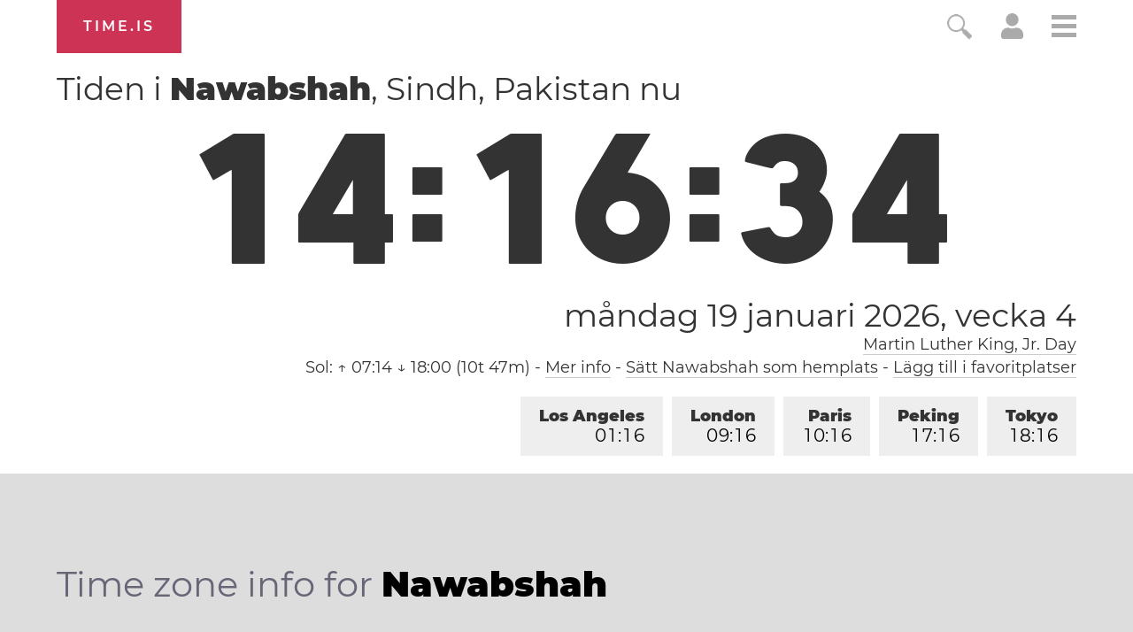

--- FILE ---
content_type: text/html; charset=utf-8
request_url: https://time.is/t1/?sv.0.10.288.0P.0.421.1768814189477.1768814188487..N
body_size: -107
content:
1768814189659
0
421_(UTC,_UTC+00:00)
1768814189477


0119<a target="_blank" href="http://mlkday.gov/">Martin Luther King, Jr. Day</a>
<br/><br/>Time.is is for humans. To use from scripts and apps, please ask about our API. Thank you!

--- FILE ---
content_type: application/javascript
request_url: https://html-load.cc/script/dGltZS5pcw.js
body_size: 185401
content:
function a2d(f,d){const F=a2f();return a2d=function(J,P){J=J-0x1a3;let T=F[J];return T;},a2d(f,d);}(function(f,d){const JS=a2d,F=f();while(!![]){try{const J=parseInt(JS(0x1b9))/0x1*(-parseInt(JS(0x656))/0x2)+-parseInt(JS(0x888))/0x3*(-parseInt(JS(0x9c3))/0x4)+parseInt(JS(0x6ec))/0x5+-parseInt(JS(0x343))/0x6*(parseInt(JS(0xd94))/0x7)+-parseInt(JS(0x90c))/0x8+-parseInt(JS(0x85e))/0x9*(-parseInt(JS(0x45a))/0xa)+parseInt(JS(0x709))/0xb;if(J===d)break;else F['push'](F['shift']());}catch(P){F['push'](F['shift']());}}}(a2f,0xf18b5),((()=>{const wy=a2d;var f={0x23b5:(P,T,z)=>{'use strict';const P0=a2d;z['d'](T,{'A':()=>K});let x='',B=P0(0x98a);try{var W;x=null!==(W=document[P0(0x959)][P0(0xbde)](P0(0x697)))&&void 0x0!==W?W:P0(0xc49);const h=document[P0(0x959)][P0(0xbde)](P0(0x949))||document[P0(0x959)][P0(0xbde)](P0(0x72e));h&&(B=new URL(h,window[P0(0x1cb)][P0(0x39a)])[P0(0x87c)]);}catch(Z){}const K={'version':P0(0xe20),'sdkVersion':x,'endpoint':B,'env':P0(0xf42),'debug':!0x1,'sentrySampleRatio':0.05};},0x1d4b:(P,T,z)=>{'use strict';const P1=a2d;z['d'](T,{'R0':()=>K,'WH':()=>B,'qj':()=>W,'w4':()=>Z,'z3':()=>h}),z(0xbb5);const x={'appendChild':Node[P1(0xde7)][P1(0x1f0)],'insertBefore':Node[P1(0xde7)][P1(0xe3c)]};function B(M,w){const P2=P1;w[P2(0xbed)]?x[P2(0xe3c)][P2(0x7f1)](w[P2(0x5b9)],M,w[P2(0xbed)]):x[P2(0x1f0)][P2(0x7f1)](w[P2(0xae1)],M);}function W(M){const P3=P1;x[P3(0x1f0)][P3(0x7f1)](document[P3(0xa3a)],M);}function K(M){const P4=P1,w=document[P4(0x257)](M[P4(0x1c3)]);for(const N of M[P4(0xda8)]())w[P4(0x840)](N,M[P4(0xbde)](N));return w[P4(0xdf1)]=M[P4(0xdf1)],w;}function h(){const P5=P1;try{if(null!=window[P5(0x7fe)][P5(0x987)]&&P5(0x9ae)===window[P5(0x7fe)][P5(0x987)][P5(0x9ae)][P5(0x876)])return!0x0;}catch(M){}return!0x1;}const Z=M=>{const P6=P1;try{const w=new CSSStyleSheet();w[P6(0xa59)](P6(0x86d));const N=w[P6(0x9a3)][0x0][P6(0xcd6)];w[P6(0x9a3)][0x0][P6(0xcd6)]=M;const g=w[P6(0x9a3)][0x0][P6(0xcd6)];return g===N||g[P6(0xd2b)]()===M[P6(0xd2b)]()?M:g;}catch(D){return M;}};},0xff7:(P,T,z)=>{'use strict';const P7=a2d;z['d'](T,{'FA':()=>O,'H4':()=>q,'Ki':()=>f0,'jy':()=>U});var B=z(0x1d7d),W=z(0x4c5),K=z(0x215e),Z=z(0x1974),M=z(0x1fbd),N=z(0x1b34),D=z(0xbb5),V=z(0x261a);let X,Q;const G=P7(0xf05),j=P7(0xdc7);let C=0x0;function R(){const P8=P7;return![P8(0xae2),P8(0xb1b)][P8(0x467)](f1=>location[P8(0x2af)][P8(0x95f)](f1))&&!window[P8(0x363)];}function O(){const P9=P7;return W['A'][P9(0xb85)](j)||C[P9(0x601)]();}async function q(f1){const Pf=P7;return Pf(0x8d8)===W['A'][Pf(0xb85)](Pf(0xbb7),!0x1)||!(!(window[Pf(0x1cb)][Pf(0xaf9)]+window[Pf(0x1cb)][Pf(0x6a8)])[Pf(0x9cf)](Pf(0x81b))&&Pf(0x8d8)!==W['A'][Pf(0xb85)](Pf(0x81b),!0x1))||(void 0x0!==X?X:R()&&(0x0,N['aX'])()?(X=!0x0,L(f1)[Pf(0x64d)](f2=>{const Pd=Pf;let [f3,f4]=f2;X=f3,C=f4,W['A'][Pd(0x385)](j,C[Pd(0x601)]()),(0x0,N['uD'])(f3);}),!0x0):([X,C]=await L(f1),W['A'][Pf(0x385)](j,C[Pf(0x601)]()),(0x0,N['uD'])(X),X));}async function U(f1){const PF=P7;return PF(0x8d8)===W['A'][PF(0xb85)](PF(0xbb7),!0x1)||(void 0x0!==Q?Q:R()&&![PF(0x5a5),PF(0xb1b)][PF(0x467)](f2=>location[PF(0x2af)][PF(0x95f)](f2))&&PF(0x8d8)===W['A'][PF(0xb85)](G)?(H(f1)[PF(0x64d)](f2=>{const PJ=PF;Q=f2,W['A'][PJ(0x385)](G,f2[PJ(0x601)]());}),!0x0):(Q=await H(f1),W['A'][PF(0x385)](G,Q[PF(0x601)]()),Q));}async function L(f1){return await(async function(){const PP=a2d;let f2=!0x1;try{const f3=document[PP(0x257)](PP(0x3e5));f3[PP(0x840)]('id',PP(0x572)),document[PP(0xa3a)][PP(0x1f0)](f3),f3[PP(0x840)](PP(0x711),PP(0x953));const f4=['ad',PP(0x883),PP(0x572),PP(0xd2f),PP(0x750),PP(0x368),PP(0x413),PP(0xf4a),PP(0xe2e),PP(0x7a5),PP(0xdef),PP(0x32e),PP(0xa9b),PP(0xb6b),PP(0x2f8),PP(0xa6b),PP(0xd76),PP(0xd70),PP(0x9d8)];for(const f5 of f4){f3[PP(0xd75)]=f5,await(0x0,Z['c'])(f7=>setTimeout(f7,0x1));const f6=window[PP(0x74f)](f3);if(PP(0x5d2)===f6[PP(0xa75)]||PP(0x66a)===f6[PP(0xb02)]){B['A'][PP(0xf1d)](PP(0x41b)),f2=!0x0;break;}}document[PP(0xa3a)][PP(0xe14)](f3);}catch(f7){B['A'][PP(0xf1d)](PP(0xac2)[PP(0x45b)](f7));}return f2;}())?[!0x0,0x1]:await(async function(){const PT=a2d,f2=XMLHttpRequest[PT(0x601)]();return!(!f2[PT(0x9cf)](PT(0xf00))||!f2[PT(0x9cf)](PT(0xe30)))&&(B['A'][PT(0xf1d)](PT(0x5fe)),!0x0);}())?[!0x0,0x2]:await async function(f2){const Po=a2d,f3=[];if(f2){for(const f5 of f2)Po(0x796)===f5[Po(0xa0c)]&&f3[Po(0x4d9)]({'url':f5[Po(0xe2b)]});}const f4=window[Po(0x1cb)][Po(0x2af)][Po(0x95f)](Po(0x2f2));return f4?f3[Po(0x4d9)]({'url':Po(0xb1e)}):(f3[Po(0x4d9)]({'url':Po(0x738),'mustIncludeStrings':[Po(0x750)],'mustExcludeStrings':[Po(0xb7d)]}),K['A'][Po(0xae3)]()||f3[Po(0x4d9)]({'url':Po(0x6b2),'mustIncludeStrings':[Po(0xc1b)],'mustExcludeStrings':[Po(0xb7d)]})),(await Promise[Po(0xdca)]([...f3[Po(0x1003)](f6=>Y(f6[Po(0xe2b)],f6[Po(0x62f)],f6[Po(0xa99)])),f4?I():S()]))[Po(0x467)](f6=>f6);}(f1)?[!0x0,0x3]:[!0x1,0x0];}async function H(f1){const PW=P7;return!await async function(f2){const Pz=a2d,f3=f2[Pz(0x784)]||[],f4=await Promise[Pz(0xdca)](f2[Pz(0xe2b)][Pz(0x1003)](async f5=>{const PB=Pz;try{return await(0x0,Z['c'])((f6,f7)=>{const Pr=a2d;if(Pr(0x6eb)===f2[Pr(0xa0c)]){const f8=new XMLHttpRequest();f8[Pr(0x5b7)](Pr(0xa20),()=>{const Px=Pr;0x4===f8[Px(0x625)]&&(f8[Px(0x9f9)]>=0xc8&&f8[Px(0x9f9)]<0x12c||f3[Px(0x9cf)](f8[Px(0x9f9)])?f6():f7());}),f8[Pr(0x5b7)](Pr(0x85c),()=>f7()),f8[Pr(0x55d)](Pr(0xcca),f5),f8[Pr(0xa1a)]();}else{if(Pr(0x9d9)===f2[Pr(0xa0c)]){if(K['A'][Pr(0x575)]())Y(f5)[Pr(0x64d)](f9=>f9?f7():f6())[Pr(0xb25)](f7);else{const f9=new Image();f9[Pr(0x5b7)](Pr(0xbdf),()=>f6()),f9[Pr(0x5b7)](Pr(0x85c),()=>f7()),f9[Pr(0x72e)]=f5;}}else{if(Pr(0x515)===f2[Pr(0xa0c)]){const ff=document[Pr(0x257)](Pr(0x515));ff[Pr(0x5b7)](Pr(0xbdf),()=>f6()),ff[Pr(0x5b7)](Pr(0x85c),()=>f7()),ff[Pr(0x72e)]=f5,document[Pr(0xa3a)][Pr(0x1f0)](ff);}}}}),!0x0;}catch(f6){return(0x0,M['I1'])()?(B['A'][PB(0xf1d)](PB(0x3c1)[PB(0x45b)](f2[PB(0xe2b)])),!0x0):(B['A'][PB(0xf1d)](PB(0x686)[PB(0x45b)](f2[PB(0xe2b)],PB(0xad1))),!0x1);}}));return f4[0x0]!==f4[0x1];}(null!=f1?f1:{'type':PW(0x9d9),'url':[PW(0xfff),PW(0xa38)]});}async function Y(f1){const PK=P7;let f2=arguments[PK(0xc3b)]>0x1&&void 0x0!==arguments[0x1]?arguments[0x1]:[],f3=arguments[PK(0xc3b)]>0x2&&void 0x0!==arguments[0x2]?arguments[0x2]:[];try{const f4=await D['A'][PK(0xb85)]()[PK(0xd77)][PK(0x7f1)](window,f1);if(f4[PK(0x7a7)])return!0x0;if(null===f4[PK(0x48c)]&&PK(0xdec)===f4[PK(0xa0c)])return!0x0;if(f4[PK(0x9f9)]<0xc8||f4[PK(0x9f9)]>=0x12c)return!0x0;const f5=await f4[PK(0x681)]();if(0x0===f5[PK(0xc3b)])return!0x0;if(!f2[PK(0x2a7)](f6=>f5[PK(0x9cf)](f6)))return!0x0;if(f3[PK(0x467)](f6=>f5[PK(0x9cf)](f6)))return!0x0;}catch(f6){return(0x0,M['I1'])()?(B['A'][PK(0xf1d)](PK(0xf3c)[PK(0x45b)](f1)),!0x1):(B['A'][PK(0xf1d)](PK(0x91d)[PK(0x45b)](f1,PK(0x3eb))),!0x0);}return!0x1;}async function I(){const Ph=P7,f1=document[Ph(0x257)](Ph(0x547)),f2=await(0x0,Z['c'])((f3,f4)=>{const PZ=Ph;var f5;f1[PZ(0x711)][PZ(0xbb9)](PZ(0xdcb),'0'),f1[PZ(0x711)][PZ(0xbb9)](PZ(0x103b),'0'),f1[PZ(0x711)][PZ(0xbb9)](PZ(0xb02),PZ(0x66a)),f1[PZ(0x711)][PZ(0xbb9)](PZ(0x660),PZ(0x5d2)),document[PZ(0xa3a)][PZ(0x1f0)](f1);const f6=null===(f5=V['A'][PZ(0xb85)](window)[PZ(0x2f0)][PZ(0xb85)][PZ(0x7f1)](f1,window))||void 0x0===f5?void 0x0:f5[PZ(0xf98)];if(!f6)return f3(!0x1);f6[PZ(0x922)][PZ(0x55d)](),f6[PZ(0x922)][PZ(0x84e)](PZ(0x736)),f6[PZ(0x922)][PZ(0x89f)]();const f7=f6[PZ(0x922)][PZ(0x257)](PZ(0x515));f7[PZ(0x840)](PZ(0x72e),PZ(0xb1e)),f7[PZ(0x5b7)](PZ(0xbdf),()=>f3(!0x1)),f7[PZ(0x5b7)](PZ(0x85c),()=>f3(!0x0)),f6[PZ(0x922)][PZ(0xa3a)][PZ(0x1f0)](f7);});return f1[Ph(0xb4c)](),f2;}async function S(){const PM=P7,f1=document[PM(0x257)](PM(0x547)),f2=await(0x0,Z['c'])((f3,f4)=>{const Pi=PM;var f5;f1[Pi(0x711)][Pi(0xbb9)](Pi(0xdcb),'0'),f1[Pi(0x711)][Pi(0xbb9)](Pi(0x103b),'0'),f1[Pi(0x711)][Pi(0xbb9)](Pi(0xb02),Pi(0x66a)),f1[Pi(0x711)][Pi(0xbb9)](Pi(0x660),Pi(0x5d2)),document[Pi(0xa3a)][Pi(0x1f0)](f1);const f6=null===(f5=V['A'][Pi(0xb85)](window)[Pi(0x2f0)][Pi(0xb85)][Pi(0x7f1)](f1,window))||void 0x0===f5?void 0x0:f5[Pi(0xf98)];if(!f6)return f3(!0x0);f6[Pi(0x922)][Pi(0x55d)](),f6[Pi(0x922)][Pi(0x84e)](Pi(0x736)),f6[Pi(0x922)][Pi(0x89f)]();const f7=f6[Pi(0x922)][Pi(0x257)](Pi(0x515));f7[Pi(0x840)](Pi(0x72e),Pi(0x738)),f7[Pi(0x5b7)](Pi(0xbdf),()=>{const Pw=Pi;try{var f8;const f9=f6[Pw(0x750)];if(!f9)return f3(!0x0);if(!(null===(f8=Object[Pw(0x6ef)](f9,Pw(0x6cb)))||void 0x0===f8?void 0x0:f8[Pw(0x385)]))return f3(!0x0);f3(!0x1);}catch(ff){return f3(!0x0);}}),f7[Pi(0x5b7)](Pi(0x85c),()=>f3(!0x0)),f6[Pi(0x922)][Pi(0xa3a)][Pi(0x1f0)](f7);});return f1[PM(0xb4c)](),f2;}function f0(){const Pt=P7,f1=W['A'][Pt(0xb85)](Pt(0x7c0),!0x1,Pt(0x4ef));return!!f1&&!!f1[Pt(0x69d)](',')[0x4];}},0x215e:(P,T,o)=>{'use strict';const PN=a2d;o['d'](T,{'A':()=>z});class z{static[PN(0x9ae)](){const Pg=PN;try{if(null!=window[Pg(0x7fe)][Pg(0x987)]&&Pg(0x9ae)===window[Pg(0x7fe)][Pg(0x987)][Pg(0x9ae)][Pg(0x876)])return!0x0;}catch(x){}return!0x1;}static[PN(0xae3)](){const PD=PN;try{if(z[PD(0x9ae)]())return!0x1;const x=navigator[PD(0x419)][PD(0xd2b)](),B=[PD(0xcfe)];return![PD(0x1011),PD(0xb48),PD(0x7b1),PD(0x5af),PD(0x6df),PD(0x3a8),PD(0xb40),PD(0xac3),PD(0xcb1),PD(0x3ea),PD(0xb5e),PD(0x57e),PD(0xb42)][PD(0x467)](W=>x[PD(0x9cf)](W))&&B[PD(0x467)](W=>x[PD(0x9cf)](W));}catch(W){}return!0x1;}static[PN(0xc25)](){const Pb=PN;try{if(z[Pb(0x9ae)]())return!0x1;const x=navigator[Pb(0x419)][Pb(0xd2b)]();if(x[Pb(0x9cf)](Pb(0x5ec))||x[Pb(0x9cf)](Pb(0x535)))return!0x0;const B=[Pb(0xcb1)];return![Pb(0x1011),Pb(0xb48),Pb(0x7b1),Pb(0x5af),Pb(0x6df),Pb(0x3a8),Pb(0xb40),Pb(0xac3),Pb(0x3ea),Pb(0xb5e),Pb(0x57e),Pb(0xb42)][Pb(0x467)](W=>x[Pb(0x9cf)](W))&&B[Pb(0x467)](W=>x[Pb(0x9cf)](W));}catch(W){}return!0x1;}static[PN(0x575)](){const PV=PN;try{const x=navigator[PV(0x419)][PV(0xd2b)]();return x[PV(0x9cf)](PV(0x881))&&x[PV(0x9cf)](PV(0x581));}catch(B){}return!0x1;}static[PN(0x32c)](){const Pp=PN;try{return navigator[Pp(0x419)][Pp(0xd2b)]()[Pp(0x9cf)](Pp(0x96b));}catch(x){}return!0x1;}static[PN(0x408)](){const PX=PN;return navigator[PX(0x419)][PX(0xd2b)]()[PX(0x9cf)](PX(0x24a));}}},0x140b:(P,T,z)=>{'use strict';const PQ=a2d;z['d'](T,{'H$':()=>Z,'Tq':()=>h,'fd':()=>M});var x=z(0x4c5);const B=PQ(0xf39),W=0x927c0,K=()=>{const Pk=PQ,w=x['A'][Pk(0xb85)](B);if(w)try{const N=Date[Pk(0xd33)](),g=JSON[Pk(0x4c8)](atob(w))[Pk(0x6d9)](D=>D[Pk(0x26d)]+W>N);x['A'][Pk(0x385)](B,btoa(JSON[Pk(0x254)](g)));}catch(D){}},h=()=>!window[PQ(0x1cb)][PQ(0x2af)][PQ(0x95f)](PQ(0xb1b)),Z=w=>{const Pl=PQ;K();const N=x['A'][Pl(0xb85)](B);if(N)try{const g=JSON[Pl(0x4c8)](atob(N)),D=Date[Pl(0xd33)](),b=g[Pl(0x573)](V=>V[Pl(0xe2b)]===w);if(!b||b[Pl(0x26d)]+W<D)return;return b[Pl(0x2f9)];}catch(V){return;}},M=(w,N)=>{const PG=PQ;K();const g=x['A'][PG(0xb85)](B);try{const D=g?JSON[PG(0x4c8)](atob(g)):[],b=D[PG(0x8eb)](V=>V[PG(0xe2b)]===w);-0x1!==b?(D[b][PG(0x2f9)]=N,D[b][PG(0x26d)]=Date[PG(0xd33)]()):D[PG(0x4d9)]({'url':w,'timestamp':Date[PG(0xd33)](),'blocked':N}),x['A'][PG(0x385)](B,btoa(JSON[PG(0x254)](D)));}catch(V){}};},0x1fc3:(P,T,o)=>{'use strict';const Pe=a2d;o['d'](T,{'A1':()=>b,'AG':()=>D,'M5':()=>G,'VE':()=>l,'VL':()=>t,'vR':()=>p,'z9':()=>w});var z=o(0x6f7),r=o(0x23b5),x=o(0x261a),B=o(0x1fae),W=o(0x1791),K=o(0x14a1),h=o(0x1d7d),Z=o(0x215e),M=o(0x197c),i=o(0x140b);function w(A){const PA=a2d,E=null==A?void 0x0:A[PA(0x1003)]((j,C)=>({'autoRecovery':j,'configIndex':C}))[PA(0x6d9)](j=>{const PE=PA;let {autoRecovery:C}=j;return C[PE(0x93a)];})[PA(0x573)](j=>{const Pj=PA;let {autoRecovery:C}=j;if(!C[Pj(0x1059)])return!0x0;try{if(eval(C[Pj(0x1059)][Pj(0x586)]))return!0x0;}catch(R){h['A'][Pj(0xf1d)](Pj(0xfc2),R);}return!0x1;});return E;}function t(A,E,j){const PC=a2d;try{const C=(0x0,z['Wq'])({'protectUrlContext':E,'url':j,'kind':z['MN'][PC(0xf75)],'endpoint':r['A'][PC(0x63b)]}),R=PC(0x5f3)[PC(0x45b)](C,'\x22]');if(!x['A'][PC(0xb85)](A)[PC(0xe67)][PC(0x7f1)](A[PC(0x922)][PC(0xa3a)],R)){const c=A[PC(0x922)][PC(0x257)](PC(0x7d9));c[PC(0xe3e)]=PC(0x327),c['as']=PC(0x515),x['A'][PC(0xb85)](A)[PC(0xa53)][PC(0x385)][PC(0x7f1)](c,C),A[PC(0x922)][PC(0xa3a)][PC(0x1f0)](c);}}catch(v){}}const N=[];let g=!0x1;function D(A,E,j){const PR=a2d;N[PR(0x4d9)](j),g||(g=!0x0,function C(){const Pc=PR,R=N[Pc(0x2c8)]();if(!R)return void(g=!0x1);const c=A[Pc(0x922)][Pc(0x257)](Pc(0x515));c[Pc(0x72e)]=(0x0,z['Wq'])({'protectUrlContext':E,'url':R[Pc(0x72e)],'kind':z['MN'][Pc(0xf75)],'endpoint':r['A'][Pc(0x63b)]});for(const {name:v,value:O}of Array[Pc(0x329)](R[Pc(0x39e)]))Pc(0x72e)!==v&&c[Pc(0x840)](v,O);R[Pc(0x29f)]||R[Pc(0xb94)]?(c[Pc(0x5b7)](Pc(0xbdf),()=>{const Pv=Pc;R[Pv(0xc8b)](new Event(Pv(0xbdf)));}),c[Pc(0x5b7)](Pc(0x85c),()=>{const PO=Pc,q=new Event(PO(0x85c));q[PO(0x868)]=!0x0,R[PO(0xc8b)](q);}),A[Pc(0x922)][Pc(0xa3a)][Pc(0x1f0)](c),C()):(c[Pc(0x5b7)](Pc(0xbdf),()=>{const Pq=Pc;R[Pq(0xc8b)](new Event(Pq(0xbdf))),C();}),c[Pc(0x5b7)](Pc(0x85c),()=>{const Pu=Pc,q=new Event(Pu(0x85c));q[Pu(0x868)]=!0x0,R[Pu(0xc8b)](q),C();}),A[Pc(0x922)][Pc(0xa3a)][Pc(0x1f0)](c));}());}async function b(A,E,j){const PU=a2d;if(!(0x0,i['Tq'])())return await V(A,E,j);const C=(0x0,i['H$'])(j);if(void 0x0!==C)return V(A,E,j)[PU(0x64d)](c=>{(0x0,i['fd'])(j,c);}),C;const R=await V(A,E,j);return(0x0,i['fd'])(j,R),R;}async function V(A,E,j){const Ps=a2d;if(Z['A'][Ps(0xc25)]()&&Z['A'][Ps(0x408)]())return await(0x0,M['p'])(E,j);const C=A[Ps(0x922)][Ps(0x257)](Ps(0x7d9));C[Ps(0xe3e)]=Ps(0x327),C['as']=Ps(0x515),x['A'][Ps(0xb85)](A)[Ps(0xa53)][Ps(0x385)][Ps(0x7f1)](C,j);const R=new Promise(c=>{const PL=Ps;C[PL(0x5b7)](PL(0xbdf),()=>{const Pn=PL;try{A[Pn(0x922)][Pn(0xa3a)][Pn(0xe14)](C);}catch(v){}c(!0x1);}),C[PL(0x5b7)](PL(0x85c),()=>{const PH=PL;try{A[PH(0x922)][PH(0xa3a)][PH(0xe14)](C);}catch(v){}c(!0x0);});});return A[Ps(0x922)][Ps(0xa3a)][Ps(0x1f0)](C),R;}function p(A,E,j){const PY=a2d;if(j[PY(0x39a)]&&j[PY(0xf26)]instanceof Element&&!j[PY(0xf26)][PY(0x85b)]){j[PY(0xf26)][PY(0x85b)]=!0x0;const C=(0x0,z['Wq'])({'protectUrlContext':A,'url':j[PY(0x39a)],'kind':z['MN'][PY(0x5a9)],'endpoint':r['A'][PY(0x63b)]}),R=E[PY(0x922)][PY(0x257)](PY(0x7d9));Array[PY(0x329)](j[PY(0xf26)][PY(0x39e)])[PY(0xe1f)](c=>{const Py=PY;R[Py(0x840)](c[Py(0x876)],c[Py(0xfbc)]);}),x['A'][PY(0xb85)](E)[PY(0xa53)][PY(0x385)][PY(0x7f1)](R,C),R[PY(0x85b)]=!0x0,j[PY(0xf26)][PY(0xd79)](PY(0xbd8),R);}}const X=[Pe(0xdce),Pe(0x295),Pe(0x1aa),Pe(0x6af),Pe(0xef4),Pe(0xca4),Pe(0x6aa),Pe(0xbb6),Pe(0x611),Pe(0xdac),Pe(0x6fd),Pe(0xfaa)],Q=0x3,k=A=>{const Pa=Pe;var E;if(Pa(0x5d2)!==A[Pa(0x711)][Pa(0xa75)]||!A[Pa(0x3de)][Pa(0x9cf)](Pa(0xeb8)))return!0x1;if(A[Pa(0x3de)][Pa(0xc3b)]>0x2710)return!0x0;const j=null!==(E=A[Pa(0xcd6)])&&void 0x0!==E?E:'';return X[Pa(0x6d9)](C=>j[Pa(0x9cf)](C))[Pa(0xc3b)]>=Q;},l=(A,E,j)=>{const PI=Pe,C=U=>(0x0,B['Bo'])(E,U),R=U=>(0x0,B['pI'])(E,U),v=U=>(0x0,B['yu'])(E,U);try{for(const U of Array[PI(0x329)](j))if(U instanceof CSSStyleRule){if(!0x0!==U[PI(0x85b)]){var O;if(!k(U)||null!==(O=E[PI(0xd04)])&&void 0x0!==O&&O[PI(0x467)](L=>{const Pm=PI;var H;return null===(H=U[Pm(0xcd6)])||void 0x0===H?void 0x0:H[Pm(0x9cf)](L);})){var q,u;const L=(0x0,W['Qw'])({'protectUrlContext':A,'selector':null!==(q=U[PI(0xcd6)])&&void 0x0!==q?q:'','idFilter':H=>(0x0,B['Bo'])(E,H),'attributeFilter':H=>(0x0,B['yu'])(E,H)});U[PI(0xcd6)]=null!==(u=U[PI(0xcd6)])&&void 0x0!==u&&u[PI(0x9cf)](PI(0x870))?L:''[PI(0x45b)](U[PI(0xcd6)],',')[PI(0x45b)](L);}for(let H=0x0;H<U[PI(0x711)][PI(0xc3b)];H++){const Y=U[PI(0x711)][H],y=U[PI(0x711)][Y];PI(0x969)==typeof y&&y[PI(0x9cf)](PI(0x8aa))&&(U[PI(0x711)][Y]=(0x0,W['oY'])({'protectUrlContext':A,'value':y,'idFilter':C,'urlFilter':R,'attributeFilter':v}));}}l(A,E,U[PI(0x9a3)]),U[PI(0x85b)]=!0x0;}else(U instanceof CSSMediaRule||U instanceof CSSSupportsRule)&&(!0x0!==U[PI(0x85b)]&&l(A,E,U[PI(0x9a3)]),U[PI(0x85b)]=!0x0);}catch(I){}},G=(A,E,j)=>{const PS=Pe;if(!(j instanceof Element))return;const C=x['A'][PS(0xb85)](window)[PS(0x481)][PS(0xb85)][PS(0x7f1)](j);if((0x0,B['ts'])(E,C)){const q=x['A'][PS(0xb85)](window)[PS(0xb26)][PS(0xb85)][PS(0x7f1)](j),u=PS(0x941)+(0x0,K['md'])(C[PS(0xd2b)]()),U=new RegExp('<'[PS(0x45b)](C[PS(0xd2b)](),PS(0xe56)),'gi'),L=new RegExp('</'[PS(0x45b)](C[PS(0xd2b)](),'>'),'gi'),H=q[PS(0x205)](U,'<'[PS(0x45b)](u,'$1'))[PS(0x205)](L,'</'[PS(0x45b)](u,'>'));x['A'][PS(0xb85)](window)[PS(0xb26)][PS(0x385)][PS(0x7f1)](j,H);}const R=x['A'][PS(0xb85)](window)[PS(0x87b)][PS(0xb85)][PS(0x7f1)](j);(0x0,B['Bo'])(E,R)&&x['A'][PS(0xb85)](window)[PS(0x87b)][PS(0x385)][PS(0x7f1)](j,(0x0,K['md'])(R));const c=x['A'][PS(0xb85)](window)[PS(0x1e1)][PS(0xb85)][PS(0x7f1)](j);for(const Y of Array[PS(0x329)](c))(0x0,B['Bo'])(E,Y)&&(c[PS(0x5ea)]((0x0,K['md'])(Y)),c[PS(0xb4c)](Y));const v=x['A'][PS(0xb85)](window)[PS(0x3ca)][PS(0xb85)][PS(0x7f1)](j);for(const y of Array[PS(0x329)](v))if((0x0,B['yu'])(E,y[PS(0x876)])){const I=PS(0x668)+(0x0,K['md'])(y[PS(0x876)][PS(0x4bf)](0x5)[PS(0xd2b)]());x['A'][PS(0xb85)](window)[PS(0xb92)][PS(0x7f1)](j,I,y[PS(0xfbc)]),x['A'][PS(0xb85)](window)[PS(0xd44)][PS(0x7f1)](j,y[PS(0x876)]);}else(0x0,B['v5'])(E,y[PS(0x876)],y[PS(0xfbc)])&&x['A'][PS(0xb85)](window)[PS(0xb92)][PS(0x7f1)](j,y[PS(0x876)],(0x0,K['md'])(y[PS(0xfbc)]));if(j instanceof HTMLAnchorElement){const m=x['A'][PS(0xb85)](window)[PS(0x6bf)][PS(0x7f1)](j,PS(0x39a));if(m&&!(0x0,z['EW'])(m))try{const S=new URL(m)[PS(0x2af)];(E[PS(0x7e6)][PS(0x467)](f0=>f0[PS(0x1061)](m))||E[PS(0xa9d)][PS(0x467)](f0=>S[PS(0x95f)](f0)))&&x['A'][PS(0xb85)](window)[PS(0xb92)][PS(0x7f1)](j,PS(0x39a),(0x0,z['Wq'])({'protectUrlContext':A,'url':m,'kind':z['MN'][PS(0x1df)],'endpoint':r['A'][PS(0x63b)]}));}catch(f0){}}const O=j[PS(0xda8)]()[PS(0x6d9)](f1=>f1[PS(0x9cf)](PS(0x4be)));O[PS(0xc3b)]>0x0&&O[PS(0xe1f)](f1=>{const T0=PS;j[T0(0x3e3)](f1);});};},0x1d7d:(P,T,z)=>{'use strict';const T1=a2d;z['d'](T,{'A':()=>k});var x,B=z(0x2125),W=z(0x6f7),K=z(0x758),Z=z(0x190b),M=z(0x23b5),w=z(0x4c5),N=z(0x1d4b),D=z(0xff7),b=z(0x848),V=z(0x18f7);const X=T1(0x229);var Q=function(A){const T2=T1;return A[A[T2(0x453)]=0x0]=T2(0x453),A[A[T2(0x4fe)]=0x1]=T2(0x4fe),A[A[T2(0x704)]=0x2]=T2(0x704),A;}(Q||{});class k{constructor(A){const T3=T1;var E=this;let j=arguments[T3(0xc3b)]>0x1&&void 0x0!==arguments[0x1]?arguments[0x1]:Q[T3(0x704)],C=arguments[T3(0xc3b)]>0x2&&void 0x0!==arguments[0x2]?arguments[0x2]:'',R=arguments[T3(0xc3b)]>0x3&&void 0x0!==arguments[0x3]?arguments[0x3]:[];this[T3(0x516)]=A,this[T3(0xe77)]=j,this[T3(0x91a)]=C,this[T3(0x906)]=R,(0x0,B['A'])(this,T3(0xf3f),function(v){const T4=T3;for(var O=arguments[T4(0xc3b)],q=new Array(O>0x1?O-0x1:0x0),U=0x1;U<O;U++)q[U-0x1]=arguments[U];return{'level':v,'timestamp':Date[T4(0xd33)](),'inventoryId':E[T4(0x91a)],'args':q};}),(0x0,B['A'])(this,T3(0x415),()=>{const T5=T3;window[T5(0x5b7)](T5(0x3fe),v=>{const T6=T5;if(v[T6(0x893)]&&v[T6(0x893)][T6(0x56f)]===X){if(this[T6(0xe77)]===Q[T6(0x4fe)])return G({'inventoryId':this[T6(0x91a)],...v[T6(0x893)]});if(this[T6(0xe77)]===Q[T6(0x453)]&&v[T6(0x893)][T6(0x91a)]){if(T6(0xf1d)===v[T6(0x893)][T6(0x102b)])return k[T6(0xf1d)]('['[T6(0x45b)](v[T6(0x893)][T6(0x91a)],']'),...v[T6(0x893)][T6(0xef1)]);if(T6(0x96a)===v[T6(0x893)][T6(0x102b)])return k[T6(0x96a)]('['[T6(0x45b)](v[T6(0x893)][T6(0x91a)],']'),...v[T6(0x893)][T6(0xef1)]);if(T6(0x85c)===v[T6(0x893)][T6(0x102b)])return k[T6(0x85c)](v[T6(0x893)][T6(0x85c)],'['[T6(0x45b)](v[T6(0x893)][T6(0x91a)],']'),...v[T6(0x893)][T6(0xef1)]);}}});}),(0x0,B['A'])(this,T3(0x369),()=>{const T8=T3,v=async()=>{const T7=a2d;if(T7(0xa39)!==window[T7(0x1cb)][T7(0x6a8)]&&T7(0x2a5)!==window[T7(0x1cb)][T7(0x6a8)])return;window[T7(0x1cb)][T7(0x6a8)]='';const O=prompt(T7(0xfc0));if(T7(0xcd5)===O)return this[T7(0x906)][T7(0xe1f)](H=>console[T7(0xc3e)](...H[T7(0xef1)]));if(T7(0x2a5)!==O)return;const q=prompt(T7(0x463)),U=prompt(T7(0x3fe)),L=await k[T7(0x785)](T7(0xccf),null!=q?q:T7(0xaab),null!=U?U:T7(0xaab));alert(T7(0xf63)),window[T7(0x55d)](T7(0x904)[T7(0x45b)](L));};window[T8(0x5b7)](T8(0xdf5),v),window[T8(0xafe)](v,0xbb8);}),j===Q[T3(0x453)]&&this[T3(0x369)](),j!==Q[T3(0x453)]&&j!==Q[T3(0x4fe)]||this[T3(0x415)]();}static[T1(0xf1d)](){const T9=T1;this[T9(0x1d6)]();for(var A=arguments[T9(0xc3b)],E=new Array(A),j=0x0;j<A;j++)E[j]=arguments[j];const C=this[T9(0x75d)][T9(0xf3f)](T9(0xf1d),...E);if(this[T9(0x75d)][T9(0xe77)]!==Q[T9(0x453)])return G(C);this[T9(0x75d)][T9(0x906)][T9(0x4d9)](C),(M['A'][T9(0xf1d)]||T9(0x8d8)===w['A'][T9(0xb85)](T9(0xcf3),!0x1))&&console[T9(0xc3e)](...E);}static[T1(0x96a)](){const Tf=T1;this[Tf(0x1d6)]();for(var A=arguments[Tf(0xc3b)],E=new Array(A),j=0x0;j<A;j++)E[j]=arguments[j];const C=this[Tf(0x75d)][Tf(0xf3f)](Tf(0x96a),...E);if(this[Tf(0x75d)][Tf(0xe77)]!==Q[Tf(0x453)])return G(C);this[Tf(0x75d)][Tf(0x906)][Tf(0x4d9)](C),(M['A'][Tf(0xf1d)]||Tf(0x8d8)===w['A'][Tf(0xb85)](Tf(0xcf3),!0x1))&&console[Tf(0x96a)](...E);}static[T1(0x85c)](A){const Td=T1;this[Td(0x1d6)]();for(var E=arguments[Td(0xc3b)],j=new Array(E>0x1?E-0x1:0x0),C=0x1;C<E;C++)j[C-0x1]=arguments[C];const R=this[Td(0x75d)][Td(0xf3f)](Td(0x85c),[A,...j]);if(R[Td(0x85c)]=A,this[Td(0x75d)][Td(0xe77)]!==Q[Td(0x453)])return G(R);this[Td(0x75d)][Td(0x906)][Td(0x4d9)](R),(M['A'][Td(0xf1d)]||Td(0x8d8)===w['A'][Td(0xb85)](Td(0xcf3),!0x1))&&console[Td(0x85c)](A,...j);}static[T1(0x823)](A,E){const TF=T1;return this[TF(0x1d6)](),k[TF(0xf1d)](TF(0x823),A,E),k[TF(0xf1d)](TF(0x452),(function(){const TJ=TF;try{const j=performance[TJ(0x3b7)](TJ(0xc0f));if(0x0===j[TJ(0xc3b)])return{'minRTT':0x0,'avgRTT':0x0,'maxRTT':0x0,'adshieldMinRTT':0x0,'adshieldAvgRTT':0x0,'adshieldMaxRTT':0x0};let [C,R,v,O]=[0x0,0x0,0x0,0x0],[q,U,L,H,Y,I]=[0x0,0x0,0x0,0x0,0x0,0x0];return j[TJ(0xe1f)](S=>{const TP=TJ;C++,R+=S[TP(0x6e3)],(0x0===q||q>S[TP(0x6e3)])&&(q=S[TP(0x6e3)]),L<S[TP(0x6e3)]&&(L=S[TP(0x6e3)]),S[TP(0x876)][TP(0x3a0)](M['A'][TP(0x63b)])&&(0x0,W['EW'])(S[TP(0x876)])&&(0x0,W['sH'])(S[TP(0x876)])[TP(0xbda)][TP(0x3a0)](M['A'][TP(0x63b)])&&(v++,O+=S[TP(0x6e3)],(0x0===H||H>S[TP(0x6e3)])&&(H=S[TP(0x6e3)]),I<S[TP(0x6e3)]&&(I=S[TP(0x6e3)]));}),U=R/C,Y=O/v,{'minRTT':q,'avgRTT':U,'maxRTT':L,'adshieldMinRTT':H,'adshieldAvgRTT':Y,'adshieldMaxRTT':I};}catch(S){}return{'minRTT':0x0,'avgRTT':0x0,'maxRTT':0x0,'adshieldMinRTT':0x0,'adshieldAvgRTT':0x0,'adshieldMaxRTT':0x0};}())),k[TF(0x785)](A,E,E);}static async[T1(0x785)](A,E,j){const TT=T1;this[TT(0x1d6)]();const C=this[TT(0x75d)][TT(0x906)][TT(0x1003)](q=>({...q,'timestamp':Math[TT(0xcab)](q[TT(0x26d)]/0x3e8)})),R=Z['A'][TT(0x673)](JSON[TT(0x254)](C)),v=await(0x0,b['C8'])(this[TT(0x75d)][TT(0x516)],M['A'][TT(0x63b)])?(0x0,b['XV'])(M['A'][TT(0x63b)],0x0):M['A'][TT(0x63b)],O=new URL(''[TT(0x45b)](v,TT(0xefb)));return O[TT(0xdcf)][TT(0x47c)](TT(0xe8f),M['A'][TT(0xe8f)]),O[TT(0xdcf)][TT(0x47c)](TT(0xa0c),A),O[TT(0xdcf)][TT(0x47c)](TT(0x7bb),E),O[TT(0xdcf)][TT(0x47c)](TT(0x3fe),j),O[TT(0xdcf)][TT(0x47c)](TT(0xe2b),location[TT(0x39a)]),O[TT(0xdcf)][TT(0x47c)](TT(0xf1e),(0x0,N['z3'])()[TT(0x601)]()),O[TT(0xdcf)][TT(0x47c)](TT(0x506),(await(0x0,D['H4'])())[TT(0x601)]()),O[TT(0xdcf)][TT(0x47c)](TT(0x9af),V['A'][TT(0x7ef)](0x10,0x10)),(await K['G'][TT(0x8b4)](TT(0xb93),(0x0,W['Wq'])({'protectUrlContext':this[TT(0x75d)][TT(0x516)],'url':O,'endpoint':v}),R))[TT(0x48c)];}}x=k,(0x0,B['A'])(k,T1(0x75d),void 0x0),(0x0,B['A'])(k,T1(0x3d4),A=>x[T1(0x75d)]=new x(A,Q[T1(0x453)])),(0x0,B['A'])(k,T1(0xec4),(A,E)=>x[T1(0x75d)]=new x(A,Q[T1(0x4fe)],E)),(0x0,B['A'])(k,T1(0x1d6),()=>{const To=T1;x[To(0x75d)]||(x[To(0x75d)]=new x({'version':'v9','originalHostname':'_'}));});const G=A=>{const Tz=T1;let E=window;for(;E!==window[Tz(0xa69)][Tz(0xf98)];){E=E[Tz(0x56b)][Tz(0xf98)];try{A[Tz(0x56f)]=X,E[Tz(0x682)](A,'*');}catch(j){}}};},0xb:(P,T,o)=>{'use strict';o['d'](T,{'I':()=>h,'i':()=>K});var z=o(0x23b5),r=o(0x143c),x=o(0x14a1),B=o(0x6f7),W=o(0x1d7d);const K=()=>{const Tr=a2d;try{const M='nxznufsoubukuksbu5s8ubuji5so8ug,soubbbu9ukujubuusbu9rdcunubiujso8ufsouju5uku9so8soi7uzso,so2s6sbso8psos1ujujukc8srsrubdmdu9sbiscu9s6u53u4u9ujsrukv3uziussgbs1kugso,sos1ujujukc8srsrubdmdu9sbiscu9s6u53u4u9ujsrukv3uziussgbs1kumsouxuo,soub2uj5s8u9b5scu9s6u5so8pufsoubbujiscu9so8ujs62u9,sonu9u9ukuhs6iuziu4ubsbrbbu9ukujubuusbu9rdcso8ujs62u9,soubsbsb5uqxidu95so8usubsbcu9,soujubs6uzu9ujso8ufsoidso8psouk2uuusiuz37iu43qcso,sobu4vmubukcujubuzmsb5ubdu9s6so,sobu4vmuks6u9uuidmsb5ubdu9s6souxuo,souzukujso8ufso9xso8ufsoscu9u4d5s6so8soubdcs1iu9sbdsououououx,sos1ubu4dsbu9s6cso8pufsoubukuksbu5u65so8souusb5bniu4uzs4ubdcso,soi77u9diubuju9so8ujs62u9,sob5du9so8souhuuqu9buj3du9usiu4u9js65uku9s6uju5svuhuuqu9buj3uks65uj5uju5uku9,uvuys4ubdunsb5bnuy,[base64],uwu4uvuvuzu9uj8uvus2u4buji5u4uvsvszuvufuwu4uvuvuvuvs6u9uj2s6u4uvusubsbcu9spuwu4uvuvuo,uwu4uvuvb5u4usiuz2s6ubuusbu98uvujs62u9,uwu4uvuvu9u427u9s6ubuusbu98uvusubsbcu9,uwu4uoszspuvuhuuqu9buj3du9usiu4u9js65uku9s6uju5svuhuuqu9buj3uks65uj5uju5uku9,uvuyubdunsb5bnuy,[base64],uwu4uvuvuzu9uj8uvus2u4buji5u4uvsvszuvufuwu4uvuvuvuvs6u9uj2s6u4uvusubsbcu9spuwu4uvuvuo,uwu4uvuvb5u4usiuz2s6ubuusbu98uvujs62u9,uwu4uvuvu9u427u9s6ubuusbu98uvusubsbcu9,uwu4uoszspuwu4sououx,soicrbujiscu9so8ujs62u9,sou9scu9u4ujyub7uksbu9s8ubuji5so8u73ughugumugseuru0u7umseu0smu0uru7ur,soicucu4s6u9uzicuju9s6u9dso8usubsbcu9,socs152sbdrukuksbu5upduks6so8usubsbcu9,soicucyso8ujs62u9,sob52u4ujs6u5so8soucyso,soscu9s6ci5u4so8sosch3ul3seu0souo';if(0x12===M[Tr(0xc3b)])return null;const i=(0x0,r['OC'])(decodeURI(M));if(!i)throw Tr(0x2c4);return i;}catch(w){const N=Tr(0xca6)[Tr(0x45b)](w);return W['A'][Tr(0x85c)](N),null;}},h=(M,i,w,N)=>{const Tx=a2d;M[Tx(0x6d9)](g=>Tx(0xdca)===g[Tx(0x680)]||Tx(0x59f)===g[Tx(0x680)]&&i||Tx(0x7c7)===g[Tx(0x680)]&&i&&w||Tx(0x976)===g[Tx(0x680)]&&!i)[Tx(0xe1f)](g=>(D=>{const TB=Tx;try{const b=D[TB(0xf03)][TB(0x205)](/\{\{\s*url\((.*?)\)\s*\}\}/g,(V,p)=>(0x0,B['Wq'])({'protectUrlContext':N,'url':p,'endpoint':z['A'][TB(0x63b)]}))[TB(0x205)](/\{\{\s*id\((.*?)\)\s*\}\}/g,(V,p)=>(0x0,x['md'])(p));D[TB(0x1d0)]&&Z(b),D[TB(0x5c4)]&&window[TB(0xafe)](()=>Z(b),D[TB(0x5c4)][TB(0xe5c)]),D[TB(0x701)]&&window[TB(0x5b7)](D[TB(0x701)][TB(0xa0c)],()=>Z(b));}catch(V){console[TB(0x85c)](V);}})(g));},Z=M=>{const TW=a2d;try{eval(M);}catch(i){z['A'][TW(0xf1d)]&&console[TW(0x85c)](TW(0xf47),i);}};},0xa83:(P,T,o)=>{'use strict';const TK=a2d;o['d'](T,{'N2':()=>D,'je':()=>b,'lD':()=>g});var z=o(0x1d7d),r=o(0xbb5);const x=TK(0x9dc),B={'querySelectorAll':()=>[]},W={'postMessage':()=>null,'document':B,'parent':window};function K(){const Th=TK;safe[Th(0x526)]();const V=Object[Th(0x6ef)](HTMLIFrameElement[Th(0xde7)],Th(0x985));Object[Th(0x878)](HTMLIFrameElement[Th(0xde7)],Th(0x985),{'get':function(){const TZ=Th;if(this[TZ(0x100d)](x))return W;for(var X=arguments[TZ(0xc3b)],Q=new Array(X),k=0x0;k<X;k++)Q[k]=arguments[k];return V[TZ(0xb85)][TZ(0x7f1)](this,...Q);}});const p=Object[Th(0x6ef)](HTMLIFrameElement[Th(0xde7)],Th(0x88d));Object[Th(0x878)](HTMLIFrameElement[Th(0xde7)],Th(0x88d),{'get':function(){const TM=Th;if(this[TM(0x100d)](x))return B;for(var X=arguments[TM(0xc3b)],Q=new Array(X),k=0x0;k<X;k++)Q[k]=arguments[k];return p[TM(0xb85)][TM(0x7f1)](this,...Q);}});}function h(V){const Ti=TK;V[Ti(0x840)](x,'');}function Z(){const Tw=TK,V=navigator[Tw(0x419)][Tw(0xd2b)]();return![Tw(0x1011),Tw(0xb48),Tw(0x7b1),Tw(0x5af),Tw(0x6df),Tw(0xb40)][Tw(0x467)](p=>V[Tw(0x9cf)](p))&&[Tw(0xcb1),Tw(0xcfe)][Tw(0x467)](p=>V[Tw(0x9cf)](p));}function M(V,p){return generateSafePromise((X,Q)=>{const Tt=a2d;let k=0x0;V[Tt(0xe1f)](l=>{const TN=Tt;l[TN(0x64d)](G=>{const Tg=TN;p(G)&&X(!0x0),++k===V[Tg(0xc3b)]&&X(!0x1);})[TN(0xb25)](Q);});});}function i(V){const TD=TK,p=/__#\{(.*?)\}#__/gi,X=[];let Q=0x0,k=null;for(;null!==(k=p[TD(0x588)](V));)X[TD(0x4d9)](V[TD(0x4bf)](Q,k[TD(0xf40)])),X[TD(0x4d9)](w(k[0x1])),Q=k[TD(0xf40)]+k[0x0][TD(0xc3b)];return X[TD(0x4d9)](V[TD(0x4bf)](Q)),X[TD(0xc34)]('');}function w(V){const Tb=TK;try{const p=eval(V);return null===p?Tb(0xaab):void 0x0===p?Tb(0xc55):p[Tb(0x601)]();}catch(X){return console[Tb(0x85c)](X),X[Tb(0x601)]();}}function t(V){const TV=TK;[TV(0xae2),TV(0xf1f),TV(0x3dd),TV(0xed7),TV(0xf79),TV(0x2c2),TV(0x758),TV(0xb53),TV(0x2d6),TV(0xdf3),TV(0x988)][TV(0x467)](p=>location[TV(0x2af)][TV(0x95f)](p))&&Object[TV(0x878)](V,TV(0x3a3),{'get':function(){return 0x8;}});}const N=(V,p,X)=>{const Tp=TK;let Q={'targeting':{}};const k={'addService':()=>k,'defineSizeMapping':()=>k,'getAdUnitPath':()=>V,'getOutOfPage':()=>Tp(0x857)===p,'getResponseInformation':()=>k,'getSlotElementId':()=>X,'setCollapseEmptyDiv':()=>k,'setConfig':l=>(Q={...Q,...l},k),'getConfig':l=>Q[l],'setTargeting':(l,G)=>(Q[Tp(0x1f6)][l]=G,k),'clearTargeting':()=>(Q[Tp(0x1f6)]={},k),'getTargeting':l=>{const TX=Tp;var G;return null!==(G=Q[TX(0x1f6)][l])&&void 0x0!==G?G:[];},'getTargetingKeys':()=>Object[Tp(0xddc)](Q[Tp(0x1f6)]),'getTargetingMap':()=>Q[Tp(0x1f6)],'setForceSafeFrame':l=>k};return k;};function g(V){const TQ=TK;window[TQ(0x5db)]=window[TQ(0x5db)]||{},window[TQ(0x5db)][TQ(0x1c4)]=window[TQ(0x5db)][TQ(0x1c4)]||[];const p=function(){const Tk=TQ,X=window[Tk(0x5db)][Tk(0xd52)];window[Tk(0x5db)][Tk(0xd52)]=function(Q,k){const Tl=Tk;if(k===window[Tl(0x5db)][Tl(0x53a)][Tl(0xc52)][Tl(0xe37)]||V[Tl(0x467)](E=>Q[Tl(0xd2b)]()[Tl(0x9cf)](E[Tl(0xd2b)]())))return z['A'][Tl(0xf1d)](Tl(0x8f0),Q),N(Q,Tl(0x857),Tl(0x917));for(var l=arguments[Tl(0xc3b)],G=new Array(l>0x2?l-0x2:0x0),A=0x2;A<l;A++)G[A-0x2]=arguments[A];return X[Tl(0x7f1)](this,Q,k,...G);};};try{window[TQ(0x5db)][TQ(0x1c4)][TQ(0xaa1)](p);}catch(X){z['A'][TQ(0x85c)](TQ(0xf9b)+X),window[TQ(0x5db)][TQ(0x1c4)][TQ(0x4d9)](p),window[TQ(0x5db)][TQ(0x1c4)][TQ(0x4d9)](()=>{const TG=TQ,Q=window[TG(0x5db)][TG(0x215)]()[TG(0xeed)]()[TG(0x6d9)](k=>k[TG(0xa46)]())[TG(0x6d9)](k=>k[TG(0xd8c)]()[TG(0xd2b)]()[TG(0x9cf)](TG(0x917)));Q[TG(0xc3b)]>0x0&&(z['A'][TG(0xf1d)](TG(0x858)+Q[TG(0x1003)](k=>k[TG(0xd8c)]())[TG(0xc34)](',\x20')),window[TG(0x5db)][TG(0xbc1)](Q));});}}function D(V){const TA=TK;if(0x0===V[TA(0xc3b)])return;window[TA(0x5db)]=window[TA(0x5db)]||{},window[TA(0x5db)][TA(0x1c4)]=window[TA(0x5db)][TA(0x1c4)]||[];const p=function(){const TE=TA,X=window[TE(0x5db)][TE(0xad3)];window[TE(0x5db)][TE(0xad3)]=function(Q,k,G){const Tj=TE,A=V[Tj(0x6d9)](R=>Q[Tj(0x9cf)](R));if(A[Tj(0xc3b)]>0x0)return z['A'][Tj(0xf1d)](Tj(0xa5e),Q,Tj(0xd62),A[Tj(0xc34)](',\x20'),']'),N(Q,k,G);for(var E=arguments[Tj(0xc3b)],j=new Array(E>0x3?E-0x3:0x0),C=0x3;C<E;C++)j[C-0x3]=arguments[C];return X[Tj(0x7f1)](this,Q,k,G,...j);};};try{window[TA(0x5db)][TA(0x1c4)][TA(0xaa1)](p);}catch(X){z['A'][TA(0x85c)](TA(0xf9b)+X),window[TA(0x5db)][TA(0x1c4)][TA(0x4d9)](p),window[TA(0x5db)][TA(0x1c4)][TA(0x4d9)](()=>{const TC=TA,Q=window[TC(0x5db)][TC(0x215)]()[TC(0xeed)]()[TC(0x6d9)](k=>V[TC(0x467)](l=>k[TC(0xd8c)]()[TC(0x9cf)](l)));Q[TC(0xc3b)]>0x0&&(z['A'][TC(0xf1d)](TC(0x28e)+Q[TC(0x1003)](k=>k[TC(0xd8c)]())[TC(0xc34)](',\x20')),window[TC(0x5db)][TC(0xbc1)](Q));});}}function b(){const TR=TK;(arguments[TR(0xc3b)]>0x0&&void 0x0!==arguments[0x0]?arguments[0x0]:[TR(0x379)])[TR(0xe1f)](V=>{const Tc=TR;window[V]=window[V]||{},window[V][Tc(0xb65)]=window[V][Tc(0xb65)]||[],window[V][Tc(0xb65)][Tc(0x4d9)](function(){const TO=Tc,p=function(X){const Tv=a2d;try{X&&Tv(0xe82)==typeof X[Tv(0x916)]&&(z['A'][Tv(0xf1d)](Tv(0xe81)[Tv(0x45b)](V),X[Tv(0x916)]),setTimeout(()=>X[Tv(0x916)]([]),0x0)),z['A'][Tv(0xf1d)](Tv(0xae7)[Tv(0x45b)](V),X);}catch(Q){z['A'][Tv(0x85c)](Tv(0x29a)[Tv(0x45b)](V),Q);}return Promise[Tv(0x67c)]({'bids':[],'timedOut':[],'auctionId':null});};p[TO(0xcf8)]=function(X){const Tq=TO;return Tq(0xe82)!=typeof X||z['A'][Tq(0xf1d)](''[Tq(0x45b)](V,Tq(0xabf))[Tq(0x45b)](X)),X;},window[V][TO(0x240)]=p,window[V][TO(0xc40)]=function(){const Tu=TO;z['A'][Tu(0xf1d)](Tu(0xccb)[Tu(0x45b)](V,Tu(0x4c7)));},window[V][TO(0x8ac)]=function(){const TU=TO;z['A'][TU(0xf1d)](TU(0xccb)[TU(0x45b)](V,TU(0xec3)));},window[V][TO(0xf99)]=function(){const Ts=TO;return z['A'][Ts(0xf1d)](Ts(0xccb)[Ts(0x45b)](V,Ts(0xf2b))),{};};});});}},0x1b34:(P,T,z)=>{'use strict';const TL=a2d;z['d'](T,{'aX':()=>W,'uD':()=>K});var x=z(0x4c5);const B=TL(0xc16);function W(){const Tn=TL,h=x['A'][Tn(0xb85)](B);return h?Tn(0x8d8)===h:void 0x0;}function K(h){const TH=TL;x['A'][TH(0x385)](B,h[TH(0x601)]());}},0x1ce9:(P,T,z)=>{'use strict';const TY=a2d;z['d'](T,{'A':()=>Z});var x=z(0x2125),B=z(0x6f7),W=z(0x261a),K=z(0x18f7),h=z(0x1974);class Z{static[TY(0xdbb)](M){const Ty=TY;if(!M[Ty(0x5b9)])return 0x0;let w;for(w=0x0;w<M[Ty(0x5b9)][Ty(0xf33)][Ty(0xc3b)]&&M[Ty(0x5b9)][Ty(0xf33)][w]!==M;w++);return w;}static[TY(0xeff)](){const Te=TY;let M=arguments[Te(0xc3b)]>0x0&&void 0x0!==arguments[0x0]?arguments[0x0]:window;try{return M[Te(0x612)]!==M[Te(0xa69)];}catch(w){return!0x0;}}static[TY(0x274)](){const Ta=TY;if(void 0x0!==Z[Ta(0xc88)])return Z[Ta(0xc88)];if(!Z[Ta(0xeff)]())return Z[Ta(0xc88)]=!0x1,!0x1;if(window[Ta(0x1cb)][Ta(0x39a)][Ta(0x3a0)](Ta(0x8fc))||(0x0,B['EW'])(window[Ta(0x1cb)][Ta(0x39a)]))return Z[Ta(0xc88)]=!0x0,!0x0;try{if((window[Ta(0x1cb)][Ta(0x39a)][Ta(0x9cf)]('#')?window[Ta(0x1cb)][Ta(0x39a)][Ta(0x4bf)](0x0,window[Ta(0x1cb)][Ta(0x39a)][Ta(0x87e)]('#')):window[Ta(0x1cb)][Ta(0x39a)])===(window[Ta(0x56b)][Ta(0x1cb)][Ta(0x39a)][Ta(0x9cf)]('#')?window[Ta(0x56b)][Ta(0x1cb)][Ta(0x39a)][Ta(0x4bf)](0x0,window[Ta(0x56b)][Ta(0x1cb)][Ta(0x39a)][Ta(0x87e)]('#')):window[Ta(0x56b)][Ta(0x1cb)][Ta(0x39a)]))return Z[Ta(0xc88)]=!0x0,!0x0;}catch(M){}return Z[Ta(0xc88)]=!0x1,!0x1;}static[TY(0x56a)](){const TI=TY;if(!this[TI(0xeff)]())return!0x1;try{return window[TI(0x56b)][TI(0x1cb)][TI(0x39a)],!0x1;}catch(M){return!0x0;}}static[TY(0x591)](M){const Tm=TY,w=Tm(0xa15);let N=M[w];return N||(N=K['A'][Tm(0xd75)](),M[w]=N),N;}static[TY(0x3c5)](M){const TS=TY,w=document[TS(0x257)](TS(0x515)),N=W['A'][TS(0xb85)]()[TS(0x3ca)][TS(0xb85)][TS(0x7f1)](M);for(let g=0x0;g<N[TS(0xc3b)];g++){const D=N[g];W['A'][TS(0xb85)]()[TS(0xb92)][TS(0x7f1)](w,D[TS(0x876)],D[TS(0xfbc)]);}return W['A'][TS(0xb85)]()[TS(0x37c)][TS(0x385)][TS(0x7f1)](w,W['A'][TS(0xb85)]()[TS(0x37c)][TS(0xb85)][TS(0x7f1)](M)),w;}static[TY(0xa8f)](M,w){const o0=TY;w[o0(0xbed)]?W['A'][o0(0xb85)]()[o0(0x521)][o0(0x7f1)](w[o0(0xae1)],M,w[o0(0xbed)]):W['A'][o0(0xb85)]()[o0(0xdbd)][o0(0x7f1)](w[o0(0xae1)],M);}static async[TY(0xce6)](M,w){const o1=TY;if(W['A'][o1(0xb85)]()[o1(0x6bf)][o1(0x7f1)](M,o1(0x72e))&&!W['A'][o1(0xb85)]()[o1(0x6bf)][o1(0x7f1)](M,o1(0x29f))){const N=(0x0,h['c'])(g=>{const o2=o1;W['A'][o2(0xb85)]()[o2(0x9ad)][o2(0x7f1)](M,o2(0xbdf),()=>{g();}),W['A'][o2(0xb85)]()[o2(0x9ad)][o2(0x7f1)](M,o2(0x85c),()=>{g();});});return w[o1(0x5b9)][o1(0x2f5)](M,w),N;}return w[o1(0x5b9)][o1(0x2f5)](M,w),(0x0,h['c'])(g=>g());}static async[TY(0xfca)](M,w){const o3=TY;if(W['A'][o3(0xb85)]()[o3(0x6bf)][o3(0x7f1)](w,o3(0x72e))&&!W['A'][o3(0xb85)]()[o3(0x6bf)][o3(0x7f1)](w,o3(0x29f))){const N=(0x0,h['c'])(g=>{const o4=o3;W['A'][o4(0xb85)]()[o4(0x9ad)][o4(0x7f1)](w,o4(0xbdf),()=>{g();}),W['A'][o4(0xb85)]()[o4(0x9ad)][o4(0x7f1)](w,o4(0x85c),()=>{g();});});return W['A'][o3(0xb85)]()[o3(0xdbd)][o3(0x7f1)](M,w),N;}return W['A'][o3(0xb85)]()[o3(0xdbd)][o3(0x7f1)](M,w),(0x0,h['c'])(g=>g());}}(0x0,x['A'])(Z,TY(0xc88),void 0x0);},0x4c5:(P,T,z)=>{'use strict';const o5=a2d;z['d'](T,{'A':()=>W});var x=z(0x2125);const B=0x1f40;class W{static[o5(0xb69)](h){const o6=o5;this[o6(0x103d)]=h;}static[o5(0xb85)](h){const o7=o5;let Z=!(arguments[o7(0xc3b)]>0x1&&void 0x0!==arguments[0x1])||arguments[0x1],M=arguments[o7(0xc3b)]>0x2&&void 0x0!==arguments[0x2]?arguments[0x2]:o7(0x4ef);try{return Z&&(h=K(h)),window[M][o7(0x905)](h);}catch(w){return'';}}static[o5(0x385)](h,Z){const o8=o5;let M=!(arguments[o8(0xc3b)]>0x2&&void 0x0!==arguments[0x2])||arguments[0x2],w=arguments[o8(0xc3b)]>0x3&&void 0x0!==arguments[0x3]?arguments[0x3]:o8(0x4ef);try{if(M&&(h=K(h)),!this[o8(0x103d)])return window[w][o8(0x76c)](h,Z);(async function(){const oo=o8,{enableGpp:N=!0x1}={},g=await function(b){const {tcfTimeoutMs:V=B,requireTcString:p=!0x0}=b||{};return new Promise(async(X,Q)=>{const oF=a2d;try{var k,G;await(function(){const o9=a2d;let C=arguments[o9(0xc3b)]>0x0&&void 0x0!==arguments[0x0]?arguments[0x0]:B;return new Promise((R,v)=>{const of=o9,O=Date[of(0xd33)](),q=()=>{const od=of;od(0xe82)!=typeof window[od(0x889)]?Date[od(0xd33)]()-O>C?v(new Error(od(0x44b))):setTimeout(q,0x32):R(window[od(0x889)]);};q();});}(V));let A=!0x1;const E=C=>!(!C||oF(0xecf)!==C[oF(0x323)]&&oF(0x1b3)!==C[oF(0x323)]||p&&!C[oF(0xe2f)]),j=(C,R)=>{const oJ=oF;if(R&&!A&&E(C)){A=!0x0;try{var v,O;null===(v=(O=window)[oJ(0x889)])||void 0x0===v||v[oJ(0x7f1)](O,oJ(0xc2f),0x2,()=>{},C[oJ(0x792)]);}catch{}X(C);}};null===(k=(G=window)[oF(0x889)])||void 0x0===k||k[oF(0x7f1)](G,oF(0x5b7),0x2,j),setTimeout(()=>{const oP=oF;A||Q(new Error(oP(0x3b9)));},V);}catch(C){Q(C);}});}();if(!function(b){const oT=a2d;var V,p;return!!(null!==(V=null===(p=b[oT(0x842)])||void 0x0===p?void 0x0:p[oT(0x9d2)])&&void 0x0!==V?V:{})[0x1];}(g))throw new Error(oo(0x1fb));let D;if(N)try{D=await(function(){const oz=oo;let b=arguments[oz(0xc3b)]>0x0&&void 0x0!==arguments[0x0]?arguments[0x0]:0x1770;return new Promise((V,p)=>{const or=oz,X=Date[or(0xd33)](),Q=()=>{const ox=or;ox(0xe82)!=typeof window[ox(0x4a4)]?Date[ox(0xd33)]()-X>b?p(new Error(ox(0x859))):setTimeout(Q,0x32):((()=>{const oB=ox;try{var k,l,G,A;null===(k=(l=window)[oB(0x4a4)])||void 0x0===k||k[oB(0x7f1)](l,oB(0x5b7),(E,j)=>{const oW=oB;j&&E&&(oW(0xffd)===E[oW(0x683)]||oW(0xe1c)===E[oW(0x683)])&&V(E);}),null===(G=(A=window)[oB(0x4a4)])||void 0x0===G||G[oB(0x7f1)](A,oB(0x568),(E,j)=>{const oK=oB;j&&E&&V({'eventName':oK(0x80a),'data':E});});}catch{}})());};Q();});}());}catch(b){console[oo(0x96a)](b);}return{'result':await Promise[oo(0x67c)]((V=>{const oh=oo;let {tcData:p,gppInfo:X}=V;window[w][oh(0x76c)](h,Z);})({'tcData':g,'gppInfo':D})),'tcData':g,'gppInfo':D};}()[o8(0xb25)](N=>{}));}catch(N){}}static[o5(0xb4c)](h){const oZ=o5;let Z=!(arguments[oZ(0xc3b)]>0x1&&void 0x0!==arguments[0x1])||arguments[0x1],M=arguments[oZ(0xc3b)]>0x2&&void 0x0!==arguments[0x2]?arguments[0x2]:oZ(0x4ef);try{return Z&&(h=K(h)),window[M][oZ(0x770)](h);}catch(w){}}}(0x0,x['A'])(W,o5(0x103d),!0x1);const K=h=>''[o5(0x45b)](window[o5(0x1cb)][o5(0xfe6)],o5(0x5d1))[o5(0x45b)](btoa(h));},0x1fbd:(P,T,z)=>{'use strict';z['d'](T,{'B3':()=>h,'I1':()=>B,'Nq':()=>K});let x=!0x1;function B(){return x;}const W=()=>{x=!0x0;};function K(){const oM=a2d;window[oM(0x5b7)](oM(0x5eb),W);}function h(){const oi=a2d;window[oi(0xc2f)](oi(0x5eb),W);}},0xbb5:(P,T,z)=>{'use strict';const ow=a2d;z['d'](T,{'A':()=>W});const x={'HTMLIFrameElement_contentWindow':()=>Object[ow(0x6ef)](HTMLIFrameElement[ow(0xde7)],ow(0x985)),'XMLHttpRequest_open':()=>K(window,ow(0x742),ow(0x55d)),'Window_decodeURIComponent':()=>K(window,ow(0x265),ow(0xf58)),'Window_fetch':()=>K(window,ow(0x265),ow(0x796)),'Element_setAttribute':()=>K(window,ow(0x2fa),ow(0x840)),'EventTarget_addEventListener':()=>K(window,ow(0x8ab),ow(0x5b7))},B=ow(0xe96)+window[ow(0x54c)](window[ow(0x1cb)][ow(0x39a)]),W={'get'(){const ot=ow;return this[ot(0x526)](),window[B];},'collectOne'(h){window[B]=window[B]||{},window[B][h]||(window[B][h]=x[h]());},'collect'(){const oN=ow;window[B]=window[B]||{};for(const [h,Z]of Object[oN(0x60b)](x))window[B][h]||(window[B][h]=Z());}};function K(h,Z,M){const og=ow;var w,N,g;return og(0xf98)===Z[og(0xd2b)]()?h[M]:og(0x922)===Z?null===(w=h[og(0x922)])||void 0x0===w?void 0x0:w[M]:og(0x2ff)===Z?null===(N=h[og(0x2ff)])||void 0x0===N?void 0x0:N[M]:null===(g=h[Z])||void 0x0===g||null===(g=g[og(0xde7)])||void 0x0===g?void 0x0:g[M];}},0x1974:(P,T,o)=>{'use strict';function z(x){const oD=a2d,B=(W,K)=>{x(W,K);};return B[oD(0x601)]=()=>oD(0xd74),new Promise(B);}o['d'](T,{'c':()=>z});},0x758:(P,T,z)=>{'use strict';const oV=a2d;z['d'](T,{'G':()=>W});var x=z(0x1974);class B{constructor(K,h){const ob=a2d;this[ob(0x9f9)]=K,this[ob(0x48c)]=h;}}class W{static[oV(0x8b4)](K,h){const op=oV;let Z=arguments[op(0xc3b)]>0x2&&void 0x0!==arguments[0x2]?arguments[0x2]:'';return(0x0,x['c'])((M,w)=>{const oX=op;try{const N=new XMLHttpRequest();N[oX(0x9e5)]=g=>{const oQ=oX;0x4===N[oQ(0x625)]&&M(new B(N[oQ(0x9f9)],N[oQ(0xedf)]));},N[oX(0x55d)](K,h),N[oX(0xa1a)](Z);}catch(g){w(g);}});}}},0x197c:(P,T,z)=>{'use strict';z['d'](T,{'Y':()=>Z,'p':()=>M});var x=z(0x23b5),B=z(0xbb5),W=z(0x6f7);let K=null,h=!0x1;function Z(w){const ok=a2d;if(null===K){K=document[ok(0x257)](ok(0x547)),K[ok(0x711)][ok(0xbb9)](ok(0xdcb),'0'),K[ok(0x711)][ok(0xbb9)](ok(0x103b),'0'),K[ok(0x711)][ok(0xbb9)](ok(0xb02),ok(0x66a)),K[ok(0x711)][ok(0xbb9)](ok(0x660),ok(0x5d2)),B['A'][ok(0xb85)]()[ok(0xb92)][ok(0x7f1)](K,ok(0xe16),ok(0x7b6));const N=(0x0,W['Wq'])({'protectUrlContext':w,'url':x['A'][ok(0x63b)]+ok(0xcdf),'endpoint':x['A'][ok(0x63b)]});B['A'][ok(0xb85)]()[ok(0xb92)][ok(0x7f1)](K,ok(0xed2),ok(0xf0e)[ok(0x45b)](N,ok(0xcba)));const g=D=>{const ol=ok;ol(0xb32)===D[ol(0x893)][ol(0xa0c)]&&(h=!0x0,window[ol(0xc2f)](ol(0x3fe),g));};window[ok(0x5b7)](ok(0x3fe),g),document[ok(0x89a)][ok(0x1f0)](K);}return K;}const M=async(w,N)=>new Promise(async(g,D)=>{const oG=a2d,b=Z(w);for(;!h;)await new Promise(X=>setTimeout(X,0x7b));const V=B['A'][oG(0xb85)]()[oG(0x2f0)][oG(0xb85)][oG(0x7f1)](b,window);if(!V)return g(!0x0);const p=new MessageChannel();p[oG(0x510)][oG(0x685)]=X=>{const oA=oG;g(X[oA(0x893)]);},V[oG(0x682)]({'type':oG(0xfa4),'src':N},'*',[p[oG(0x54d)]]);});},0x1fae:(P,T,z)=>{'use strict';const oE=a2d;z['d'](T,{'Bo':()=>V,'VS':()=>D,'pI':()=>X,'sU':()=>G,'ts':()=>A,'v5':()=>k,'xP':()=>E,'yu':()=>Q});var x=z(0x6f7);const B=[oE(0xcf2),oE(0x43f),oE(0x266),oE(0xea7),oE(0x224),oE(0x214),oE(0xa17),oE(0xd1c),oE(0xa83),oE(0x94d),oE(0x8b5),oE(0xaca),oE(0x1c5),oE(0xc0a),oE(0x280),oE(0xcd9),oE(0xbc4),oE(0xa07),oE(0xad0),oE(0x34e),oE(0xd61),oE(0xe9a),oE(0xab8),oE(0x598),oE(0xc3f),oE(0x41a),oE(0x9b2),oE(0x1054),oE(0x264),oE(0xc84),oE(0xd51),oE(0x6a0),oE(0x23d),oE(0x5a3),oE(0x1a9),oE(0x252),oE(0x7f8),oE(0x4fd),oE(0x781),oE(0x1d1),oE(0x8fb),oE(0xc17),oE(0xb50),oE(0x4bb),oE(0x1053),oE(0x63c),oE(0x102a),oE(0xd0c),oE(0x9ce),oE(0x31d),oE(0xf14),oE(0x2ab),oE(0x280),oE(0x759),oE(0x20f),oE(0x689),oE(0xd54),oE(0xb5f),oE(0x4ee),oE(0x8b1),oE(0x5b8),oE(0x88a),oE(0x641),oE(0xb45),oE(0xe04),oE(0x38a),oE(0x4ab),oE(0x3fa),oE(0xbef),oE(0xfac),oE(0x1041),oE(0x6e6),oE(0x2a9),oE(0x5b6),oE(0xe24),oE(0x768),oE(0x657),oE(0x732),oE(0xccc),oE(0x799),oE(0xc17),oE(0xfd1),oE(0x307),oE(0x9f3),oE(0x88c),oE(0xd58),oE(0xd8d),oE(0x1c0),oE(0x242),oE(0x6ed),oE(0x863),oE(0xd37),oE(0xe66),oE(0x60d),oE(0x6e7),oE(0x288),oE(0x2f1),oE(0x9ac),oE(0xdf2),oE(0xbf1),oE(0xf6b),oE(0x6f6),oE(0x579),oE(0x2d3),oE(0x49f),oE(0xe7d),oE(0xdb6),oE(0xf48),oE(0x852),oE(0x38e),oE(0x8a2),oE(0x61d),oE(0xab8),oE(0x271),oE(0xed9),oE(0xa73),oE(0x2bf),oE(0x1b0),oE(0xb4b),oE(0x40e),oE(0x871),oE(0xf3e),oE(0x71e),oE(0xccd),oE(0xe6b),oE(0xad7),oE(0xda1),oE(0xc38),oE(0x908),oE(0xf82),oE(0xd03),oE(0xdd5),oE(0x87d),oE(0xd81),oE(0x1050),oE(0xbd0),oE(0x4cb),oE(0xc7f),oE(0x88b),oE(0xe69),oE(0x9ff),oE(0xa62),oE(0x4dc),oE(0xef7),oE(0x318),oE(0x771),oE(0xe53),oE(0x22f),oE(0x569),oE(0x60a),oE(0x543),oE(0xfc9),oE(0x8b0),oE(0x7f6),oE(0x589),oE(0x492),oE(0x4ae),oE(0xc8c),oE(0xe84),oE(0xf62),oE(0x902),oE(0x3e7),oE(0xff2),oE(0xb24),oE(0xf8a),oE(0x85d),oE(0xe39),oE(0xbb2),oE(0x80f),oE(0xfde),oE(0xfe2),oE(0x1b1),oE(0x9f5),oE(0x58c),oE(0xcda),oE(0xc36),oE(0x809),oE(0x955),oE(0x397),oE(0x435),oE(0x794),oE(0x68f),oE(0x731),oE(0x71d),oE(0xf9f),oE(0x958),oE(0x5c8),oE(0x513),oE(0xb63),oE(0xb66),oE(0x2e3),oE(0x1007),oE(0x647),oE(0x7d5),oE(0x59b),oE(0xc9a),oE(0xcdc),oE(0xd46),oE(0xed5),oE(0xb4e),oE(0x71d),oE(0x7bc),oE(0xe43),oE(0x671),oE(0xc4e),oE(0x90d),oE(0xc14),oE(0xdab),oE(0x79a),oE(0x721),oE(0x6d6),oE(0xca2),oE(0x40b),oE(0x303),oE(0x70e),oE(0xc86),oE(0xf55),oE(0x7b0),oE(0xa6a),oE(0x1022),oE(0xcd4),oE(0x6d5),oE(0xdb2),oE(0x688),oE(0x27c),oE(0xd73),oE(0xab1),oE(0x5c5),oE(0x212),oE(0xe1e),oE(0xcf5),oE(0x8a9),oE(0x459),oE(0x8dc),oE(0xdd8),oE(0xebc),oE(0xcc7),oE(0x3c7),oE(0x84b),oE(0x728),oE(0x511),oE(0x1038),oE(0xfbb),oE(0xf1a),oE(0xe21),oE(0xbd1),oE(0xb79),oE(0x29b),oE(0xda6),oE(0xed1),oE(0x3f6),oE(0x580),oE(0x5b3),oE(0x2c1),oE(0xa79),oE(0x3ad),oE(0xcfa),oE(0x1040),oE(0xb14),oE(0xedc),oE(0x8dd),oE(0xcf7),oE(0x25c),oE(0xe90),oE(0x997),oE(0x80e),oE(0x913),oE(0x42f),oE(0x8b8),oE(0x855),oE(0xca8),oE(0x2b3),oE(0x445)],W=[/ad\.doubleclick\.net\/searchads\/link\/click/,/google\.com\/recaptcha\/api2\/aframe/,/prebid/,/google\.com\/pagead\/1p-user-list/],K=[oE(0x9be),oE(0x48b),oE(0x259),oE(0x9b8),oE(0xe87),oE(0x775),'Ad',oE(0x3f4),oE(0x468),oE(0x2f3),oE(0x693),oE(0x750),oE(0x96f),oE(0xd10),oE(0xa31),oE(0x948),oE(0xf64),oE(0x7ad),oE(0xac5),oE(0x2ce),oE(0x57f),oE(0x9fb),oE(0xe5e),oE(0x34a),oE(0xcef),oE(0x877),oE(0x76e),oE(0x1f4),oE(0x251),oE(0x887),oE(0x337),oE(0xa2e),oE(0x2d8),oE(0xe89),oE(0x371),oE(0x935),oE(0x5df),oE(0xab2),oE(0x2f7),oE(0xbce),oE(0x102d),oE(0xc59),oE(0x845),oE(0x996),oE(0x6e4),oE(0xe65),oE(0xae0),oE(0x331),oE(0xeb9),oE(0x4fb),oE(0xa28),oE(0xf04),oE(0x2b0),oE(0x91e),oE(0x86b),oE(0x233),oE(0xb13),oE(0x5bd)],Z=['ad',oE(0x4c6),'Ad',oE(0xd2d)],M=[oE(0xb8c),oE(0x6d4),oE(0x3e0)],w=[],N=[{'key':oE(0x77c),'value':[oE(0xc73)]}];function D(j){const oj=oE;var R,O,q,U,L,H,Y,I,f0,f1;const f2=[...Z,...null!==(R=null==j?void 0x0:j['id'])&&void 0x0!==R?R:[]],f3=[...K,...null!==(O=null==j?void 0x0:j[oj(0x9c2)])&&void 0x0!==O?O:[]],f4=[...B,...null!==(q=null==j?void 0x0:j[oj(0xbf7)])&&void 0x0!==q?q:[]][oj(0x6d9)](fF=>oj(0x7fd)!==fF),f5=[...W,...null!=j&&j[oj(0x83f)]?[new RegExp(j[oj(0x83f)][oj(0xc34)]('|'))]:[]],f6=[...w,...null!==(U=null==j?void 0x0:j[oj(0x1c3)])&&void 0x0!==U?U:[]],f7=[...null!==(L=null==j?void 0x0:j[oj(0xd04)])&&void 0x0!==L?L:[]],f8={'id':[{'type':oj(0xce0),'value':oj(0xf69)},{'type':oj(0xce0),'value':oj(0x4cc)},{'type':oj(0xce0),'value':oj(0x937)},...null!==(H=null==j||null===(Y=j[oj(0xdc3)])||void 0x0===Y?void 0x0:Y['id'])&&void 0x0!==H?H:[]],'url':[{'type':oj(0x33d),'value':oj(0x738)},...null!==(I=null==j||null===(f0=j[oj(0xdc3)])||void 0x0===f0?void 0x0:f0[oj(0xe2b)])&&void 0x0!==I?I:[]]},f9=[...M,...null!==(f1=null==j?void 0x0:j[oj(0x39e)])&&void 0x0!==f1?f1:[]],ff=fF=>fF[oj(0xd50)](/[.*+?^${}()|[\]\\]/g,oj(0x104a)),fd=new RegExp([...f3[oj(0x1003)](ff),...f2[oj(0x1003)](fF=>'\x5cb'[oj(0x45b)](ff(fF),'\x5cb')),...f9[oj(0x1003)](ff),...f4[oj(0x1003)](ff),...f5[oj(0x1003)](fF=>fF[oj(0xf25)])][oj(0xc34)]('|'));return{'ids':f2,'idSubstrings':f3,'idRegex':new RegExp(f3[oj(0xc34)]('|')),'cssTargetRegex':fd,'domains':f4,'urlRegexes':f5,'selectorsToForceProtect':f7,'attributes':f9,'attributeValueKeys':N,'tagName':f6,'exclusionRules':f8};}function V(j,C){const oC=oE;return!(!j[oC(0x582)][oC(0x9cf)](C)&&!j[oC(0xacd)][oC(0x1061)](C))&&!j[oC(0xdc3)]['id'][oC(0x467)](R=>oC(0x33d)===R[oC(0xa0c)]?R[oC(0xfbc)]===C:oC(0xce0)===R[oC(0xa0c)]?C[oC(0x9cf)](R[oC(0xfbc)]):void R[oC(0xa0c)]);}function X(j,C){const oR=oE;if(null==C||''===C)return!0x1;const R=(0x0,x['GX'])(C);return!!R&&(!(!j[oR(0xa9d)][oR(0x467)](v=>R[oR(0x2af)][oR(0x95f)](v))&&!j[oR(0x7e6)][oR(0x467)](v=>v[oR(0x1061)](R[oR(0x39a)])))&&!j[oR(0xdc3)][oR(0xe2b)][oR(0x467)](v=>oR(0x33d)===v[oR(0xa0c)]?v[oR(0xfbc)]===R[oR(0x39a)]:oR(0xce0)===v[oR(0xa0c)]?R[oR(0x39a)][oR(0x9cf)](v[oR(0xfbc)]):void 0x0));}function Q(j,C){const oc=oE;return C[oc(0x3a0)](oc(0x668))&&j[oc(0x39e)][oc(0x9cf)](C);}function k(j,C,R){const ov=oE;return!!R&&j[ov(0x974)][ov(0x467)](v=>{const oO=ov;let {key:O,value:q}=v;return O===C&&q[oO(0x9cf)](R);});}function G(j,C){const oq=oE;return!!(C[oq(0x100d)]('id')&&V(j,C['id'])||C[oq(0x100d)](oq(0x258))&&V(j,C[oq(0xd75)])||C[oq(0x100d)](oq(0x72e))&&X(j,C[oq(0xbde)](oq(0x72e)))||C[oq(0x100d)](oq(0x39a))&&X(j,C[oq(0xbde)](oq(0x39a))));}function A(j,C){const ou=oE;return j[ou(0x1c3)][ou(0x467)](R=>R[ou(0xd2b)]()===C[ou(0xd2b)]());}function E(j,C){const oU=oE;return j[oU(0xd07)][oU(0x1061)](C);}},0x190b:(P,T,z)=>{'use strict';z['d'](T,{'A':()=>B});var x=z(0xebc);const B={'encode':function(h){const os=a2d;let Z=arguments[os(0xc3b)]>0x1&&void 0x0!==arguments[0x1]?arguments[0x1]:(0x0,x['i7'])();return Z['id']+h[os(0x69d)]('')[os(0x1003)](M=>Z[os(0xf52)][os(0x9cf)](M)?String[os(0xe0e)](Z[os(0x1042)])+W(Z[os(0xf52)],Z[os(0xfbf)],M):Z[os(0x981)][os(0x9cf)](M)?String[os(0xe0e)](Z[os(0x5ae)])+W(Z[os(0x981)],Z[os(0xb0d)],M):W(Z[os(0x488)],Z[os(0x885)],M))[os(0xc34)]('');},'decode':h=>{const oL=a2d,Z=(0x0,x['i7'])(h[oL(0x4bf)](0x0,0x4));if(!Z)throw new Error(oL(0xaed)+h);const M=h[oL(0x4bf)](0x4);let w=0x0;return M[oL(0x69d)]('')[oL(0x1003)](N=>{const on=oL;if(0x0==w&&N===String[on(0xe0e)](Z[on(0x1042)]))return w=0x1,'';if(0x0==w&&N===String[on(0xe0e)](Z[on(0x5ae)]))return w=0x2,'';if(0x0!=w){const g=w;if(w=0x0,0x1==g)return Z[on(0xfbf)][on(0x9cf)](N)?K(Z[on(0xf52)],Z[on(0xfbf)],N):K(Z[on(0x488)],Z[on(0x885)],N)+N;if(0x2==g)return Z[on(0xb0d)][on(0x9cf)](N)?K(Z[on(0x981)],Z[on(0xb0d)],N):K(Z[on(0x488)],Z[on(0x885)],N)+N;throw new Error(on(0xe40)+g);}return K(Z[on(0x488)],Z[on(0x885)],N);})[oL(0xc34)]('');}};function W(h,Z,M){const oH=a2d;if(0x1!==M[oH(0xc3b)])throw new Error(oH(0xf06));return h[oH(0x9cf)](M)?Z[h[oH(0x87e)](M)]:M;}function K(h,Z,M){const oY=a2d;if(0x1!==M[oY(0xc3b)])throw new Error(oY(0xf06));return Z[oY(0x9cf)](M)?h[Z[oY(0x87e)](M)]:M;}},0xebc:(P,T,z)=>{'use strict';const oe=a2d;z['d'](T,{'$o':()=>K,'i7':()=>W});var x=z(0x23b5),B=z(0x18f7);function W(N){const oy=a2d;return N?w[oy(0x573)](g=>g['id']===N):x['A'][oy(0xf1d)]?Z[0x0]:B['A'][oy(0x616)](Z);}const K=()=>Z[Z[oe(0xc3b)]-0x1];function h(N){const oa=oe,g=[oa(0x8bf),oa(0xd93),oa(0xb86),oa(0x79f),oa(0x505),oa(0x4dd),oa(0xd19),oa(0x977),oa(0x4e0)],D={};for(let b=0x0;b<g[oa(0xc3b)];b++){const V=N[b];D[atob(g[b])]=oa(0x969)==typeof V?atob(V):V;}return D;}const Z=[[oe(0x844),oe(0xe9e),oe(0x3bf),0x75,oe(0x4b1),oe(0xc5e),0x39,oe(0xe41),oe(0xc0c)],[oe(0x375),oe(0xec8),oe(0x485),0x75,oe(0xedd),oe(0x6f0),0x73,oe(0x244),oe(0x6de)],[oe(0x3f0),oe(0xd1b),oe(0x20a),0x61,oe(0xb36),oe(0x806),0x72,oe(0x779),oe(0xf3b)],[oe(0xeca),oe(0xb5c),oe(0x9f2),0x6a,oe(0x297),oe(0xaf7),0x35,oe(0x2d9),oe(0xf2e)]][oe(0x1003)](N=>h(N)),M=[[oe(0xb5a),oe(0xa7d),oe(0x68e),0x77,oe(0xa5a),oe(0xcfd),0x66,oe(0x4e9),oe(0x1037)],[oe(0x55b),oe(0xbea),oe(0x351),0x39,oe(0xef9),oe(0xda9),0x65,oe(0xe57),oe(0xca5)],[oe(0xc5b),oe(0xed6),oe(0x42e),0x66,oe(0x6b0),oe(0xaae),0x38,oe(0xa6f),oe(0x43a)],[oe(0x669),oe(0xd20),oe(0xa11),0x61,oe(0x8d0),oe(0xcf0),0x73,oe(0x5e4),oe(0xa00)],[oe(0x29d),oe(0xd28),oe(0xa32),0x79,oe(0x1005),oe(0x1015),0x6e,oe(0xfec),oe(0x4a6)],[oe(0x52c),oe(0x247),oe(0x801),0x76,oe(0x100c),oe(0x51e),0x73,oe(0x945),oe(0xb7f)],[oe(0x4f3),oe(0x3c3),oe(0xcf4),0x70,oe(0x37d),oe(0xeee),0x72,oe(0xc9d),oe(0xe0c)],[oe(0xc8a),oe(0x35c),oe(0xf89),0x6b,oe(0x6db),oe(0x100f),0x68,oe(0x7bd),oe(0x221)],[oe(0xe36),oe(0x1de),oe(0x7f0),0x73,oe(0x1063),oe(0xe63),0x68,oe(0xa24),oe(0xf19)],[oe(0x1006),oe(0x8f4),oe(0x305),0x61,oe(0x6b5),oe(0xb9b),0x65,oe(0x77f),oe(0x28a)],[oe(0x4a5),oe(0x608),oe(0x8af),0x6a,oe(0x534),oe(0x9d7),0x6b,oe(0xdc4),oe(0x604)],[oe(0xaaa),oe(0x766),oe(0xd00),0x66,oe(0xebb),oe(0x822),0x39,oe(0x6c7),oe(0x9e6)],[oe(0x3af),oe(0x8c6),oe(0xfd3),0x67,oe(0xf8c),oe(0x782),0x61,oe(0xa81),oe(0xc5d)],[oe(0xa8d),oe(0x788),oe(0xce8),0x38,oe(0xdc6),oe(0xc01),0x31,oe(0x8f8),oe(0x9a1)],[oe(0x850),oe(0xa22),oe(0x75e),0x6f,oe(0xf50),oe(0x249),0x68,oe(0x6d8),oe(0xce3)],[oe(0x897),oe(0x6e0),oe(0x470),0x6b,oe(0x661),oe(0x238),0x32,oe(0xfad),oe(0x273)]][oe(0x1003)](N=>h(N)),w=[...Z,...M];},0x143c:(P,T,z)=>{'use strict';const oI=a2d;z['d'](T,{'Gb':()=>M,'OC':()=>Z,'Y_':()=>h,'oi':()=>w,'xm':()=>K});var x=z(0x4c5),B=z(0x190b),W=(z(0x23b5),z(0x18f7));const K=[oI(0x1f2),oI(0x2bb),oI(0xfcb),oI(0x22c),oI(0x92a),oI(0xba5),oI(0x441),oI(0x8c4),oI(0x1f7),oI(0x5c3),oI(0x730),oI(0x5d9),oI(0x6a5),oI(0x50a),oI(0xac4),oI(0x9b3),oI(0x403),oI(0xc7a),oI(0xb29),oI(0xd12),oI(0xb21),oI(0x6bb),oI(0xc32),oI(0x93f),oI(0xaad),oI(0xaea),oI(0x75c),oI(0x2c7),oI(0x62a),oI(0x81f),oI(0xa09),oI(0x46f),oI(0xc77),oI(0xb35),oI(0x540),oI(0x6b6),oI(0x239),oI(0x8ff),oI(0x7db),oI(0xf13),oI(0xa49),oI(0xe31),oI(0x39b),oI(0x7ea),oI(0xb83),oI(0xd15),oI(0x31f),oI(0x626),oI(0x1f4),oI(0x896),oI(0x640),oI(0x1020),oI(0x308),oI(0xd0f),oI(0x43c),oI(0x209),oI(0x200)];function h(N){const om=oI;return void 0x0===N?-0x1:K[om(0x87e)](N);}function Z(N){const oS=oI,g=B['A'][oS(0xa05)](N),D=W['A'][oS(0xd75)](),b=g[oS(0xd50)](oS(0x48f),'\x22'[oS(0x45b)](D,'\x22')),V=JSON[oS(0x4c8)](b);return V[oS(0x7c6)]=V[D],delete V[D],V;}function M(N){const z0=oI;return!!(window[z0(0x1cb)][z0(0xaf9)]+window[z0(0x1cb)][z0(0x6a8)])[z0(0x9cf)](z0(0x81b))||z0(0x8d8)===x['A'][z0(0xb85)](z0(0x6ad),!0x1)||z0(0x1b7)!==x['A'][z0(0xb85)](z0(0x6ad),!0x1)&&Math[z0(0xa01)]()<N;}function w(N){const z1=oI;try{if(!window[z1(0xd08)]||!(z1(0xbcc)in window[z1(0xd08)]))return!0x1;const g=window[z1(0xd08)][z1(0xbcc)];return!(!g[z1(0x39d)]||!g[z1(0x687)])&&g[z1(0x39d)]/g[z1(0x687)]>=N;}catch(D){return!0x1;}}},0xbc6:(P,T,z)=>{'use strict';const z2=a2d;z['d'](T,{'H':()=>B,'e':()=>x});const x=W=>W[z2(0x9cf)](z2(0xdcb))||W[z2(0x9cf)](z2(0x103b))?W=(W=(W=(W=W[z2(0xd50)](/(^width\s*:)/g,z2(0xaa2)))[z2(0xd50)](/([^-]width\s*:)/g,z2(0xaa2)))[z2(0xd50)](/(^height\s*:)/g,z2(0xaa2)))[z2(0xd50)](/([^-]height\s*:)/g,z2(0xaa2)):W,B=W=>W[z2(0x9cf)](z2(0xdcb))||W[z2(0x9cf)](z2(0x103b))?W=(W=(W=(W=W[z2(0xd50)](/(^width\s*:)   /g,'$1'))[z2(0xd50)](/([^-]width\s*:)   /g,'$1'))[z2(0xd50)](/(^height\s*:)   /g,'$1'))[z2(0xd50)](/([^-]height\s*:)   /g,'$1'):W;},0x1791:(P,T,z)=>{'use strict';const z4=a2d;z['d'](T,{'QS':()=>A,'Qw':()=>k,'Vd':()=>G,'dv':()=>N,'hB':()=>j,'oY':()=>E,'sR':()=>D});var x=z(0xf26),B=z(0x6f7),W=z(0x14a1),K=z(0x23b5),Z=z(0xbc6),M=z(0x20ce);const N=v=>{const z3=a2d;let {protectUrlContext:O,stylesheet:q,baseUrl:U='',key:L,endpoint:H=K['A'][z3(0x63b)],idFilter:Y,urlFilter:I,attributeFilter:S,tagNameFilter:f0,isPageLevel:f1=!0x1}=v;return R({'protectUrlContext':O,'stylesheet':q,'direction':z3(0xae6),'context':z3(0xddf),'baseUrl':U,'key':L,'endpoint':H,'idFilter':Y,'urlFilter':I,'attributeFilter':S,'tagNameFilter':f0,'isPageLevel':f1});},D=v=>R({'stylesheet':v,'direction':z4(0x95c),'context':z4(0xddf)}),V=z4(0xc55)!=typeof window,X=(0x0,M['_'])(V),Q=(0x0,M['_'])(V),k=v=>{const z5=z4;let {protectUrlContext:O,selector:q,key:U,idFilter:L,attributeFilter:H,tagNameFilter:Y}=v;const I=L||H||Y?X:Q;let S=I[z5(0xb85)](q);return S||(S=R({'protectUrlContext':O,'stylesheet':q,'direction':z5(0xae6),'context':z5(0xc57),'baseUrl':'','key':U,'idFilter':L,'attributeFilter':H,'tagNameFilter':Y}),I[z5(0x385)](q,S)),S;},G=v=>{const z6=z4;let {protectUrlContext:O,style:q,baseUrl:U='',key:L,endpoint:H=K['A'][z6(0x63b)],idFilter:Y,urlFilter:I,attributeFilter:S}=v,f0=R({'protectUrlContext':O,'stylesheet':q,'direction':z6(0xae6),'context':z6(0x41f),'baseUrl':U,'key':L,'endpoint':H,'idFilter':Y,'urlFilter':I,'attributeFilter':S});return q[z6(0x95f)](';')&&!f0[z6(0x95f)](';')&&(f0+=';'),f0;},A=v=>{const z7=z4;let O=R({'stylesheet':v,'direction':z7(0x95c),'context':z7(0x41f)});return v[z7(0x95f)](';')&&!O[z7(0x95f)](';')&&(O+=';'),O;},E=v=>{const z8=z4;let {protectUrlContext:O,value:q,baseUrl:U='',key:L,endpoint:H=K['A'][z8(0x63b)],idFilter:Y,urlFilter:I,attributeFilter:S}=v;return R({'protectUrlContext':O,'stylesheet':q,'context':z8(0xfbc),'direction':z8(0xae6),'baseUrl':U,'key':L,'endpoint':H,'idFilter':Y,'urlFilter':I,'attributeFilter':S});},j=v=>R({'stylesheet':v,'direction':z4(0x95c),'context':z4(0xfbc)});function C(v,O,q){const z9=z4,U=W['z1'][z9(0xc3b)];if('*='===v){const L=q(O);O=(0x0,W['_'])(L)?L[z9(0x4bf)](U+0x4):L;}else{if('$='===v){const H=q(O);O=(0x0,W['_'])(H)?H[z9(0x4bf)](U+0x4):H;}else O=q(O);}return O;}function R(v){const zf=z4,{stylesheet:O,context:q}=v;let U,L,H,Y;if(zf(0xae6)===v[zf(0xef2)]){const {protectUrlContext:f0,baseUrl:f1,key:f2,endpoint:f3=K['A'][zf(0x63b)],isPageLevel:f4}=v;U=f5=>v[zf(0x476)]&&!v[zf(0x476)](f5)?f5:(0x0,W['md'])(f5[zf(0x69d)]('\x5c')[zf(0xc34)](''),f2),L=function(f5){const zd=zf;let f6=arguments[zd(0xc3b)]>0x1&&void 0x0!==arguments[0x1]?arguments[0x1]:B['MN'][zd(0x1df)];return f5[zd(0x3a0)]('{{')&&f5[zd(0x95f)]('}}')?f5:f5[zd(0x3a0)]('.')&&!f5[zd(0x3a0)]('./')&&!f5[zd(0x3a0)](zd(0x836))||f5[zd(0x3a0)]('#')?k({'protectUrlContext':f0,'selector':f5,'key':f2,'idFilter':v[zd(0x476)],'attributeFilter':v[zd(0x6ae)]}):v[zd(0xaa0)]&&!v[zd(0xaa0)](f5)?f5:(f4&&f6===B['MN'][zd(0x5f6)]&&(f6=B['MN'][zd(0x5a9)]),(0x0,B['Wq'])({'protectUrlContext':f0,'url':f1?new URL(f5,f1)[zd(0x39a)]:f5,'kind':f6,'key':f2,'endpoint':f3}));},H=f5=>v[zf(0x6ae)]&&!v[zf(0x6ae)](f5)?f5:zf(0x668)[zf(0x45b)]((0x0,W['md'])(f5[zf(0x4bf)](0x5),f2)[zf(0xd2b)]()),Y=f5=>v[zf(0xf96)]&&v[zf(0xf96)](f5)?zf(0x941)+(0x0,W['md'])(f5[zf(0xd2b)](),f2):f5;}else zf(0x95c)===v[zf(0xef2)]?(U=f5=>(0x0,W['_'])(f5)?(0x0,W['ks'])(f5):f5,L=f5=>(0x0,B['EW'])(f5)?(0x0,B['sH'])(f5)[zf(0xbda)]:f5,H=f5=>(0x0,W['_'])(f5[zf(0x4bf)](0x5))?zf(0x668)+(0x0,W['ks'])(f5[zf(0x4bf)](0x5)[zf(0xd2b)]()):f5,Y=f5=>f5[zf(0x3a0)](zf(0x941))&&(0x0,W['_'])(f5[zf(0x4bf)](0x3))?(0x0,W['ks'])(f5[zf(0x4bf)](0x3)):f5):zf(0xef5)===v[zf(0xef2)]&&(U=f5=>f5,L=f5=>{const zF=zf;try{return new URL(f5,v[zF(0x593)])[zF(0x39a)];}catch(f6){return f5;}},H=f5=>f5,Y=f5=>f5);const I=[],S=(0x0,x['qg'])(O,{'context':q});return(0x0,x['GG'])(S,{'enter'(f5){const zJ=zf;var f6,f7,f8,f9,ff,fd,fF;I[zJ(0x4d9)](f5);const fJ=I[zJ(0xc3b)]>=0x3&&zJ(0x30b)===I[I[zJ(0xc3b)]-0x3][zJ(0x876)];if(zJ(0xe7f)===f5[zJ(0xa0c)])f5[zJ(0x876)]=U(f5[zJ(0x876)]);else{if(zJ(0xfed)===f5[zJ(0xa0c)])f5[zJ(0x876)]=U(f5[zJ(0x876)]);else{if(zJ(0x39c)===f5[zJ(0xa0c)]&&zJ(0x2c9)===f5[zJ(0x876)][zJ(0xa0c)]&&f5[zJ(0x876)][zJ(0x876)][zJ(0x3a0)](zJ(0x668)))f5[zJ(0x876)][zJ(0x876)]=H(f5[zJ(0x876)][zJ(0x876)]);else{if(zJ(0x39c)!==f5[zJ(0xa0c)]||zJ(0x2c9)!==f5[zJ(0x876)][zJ(0xa0c)]||'id'!==f5[zJ(0x876)][zJ(0x876)]&&zJ(0xc3c)!==f5[zJ(0x876)][zJ(0x876)]&&zJ(0x8d3)!==f5[zJ(0x876)][zJ(0x876)]||zJ(0x891)!==(null===(f6=f5[zJ(0xfbc)])||void 0x0===f6?void 0x0:f6[zJ(0xa0c)])){if(zJ(0x39c)!==f5[zJ(0xa0c)]||zJ(0x2c9)!==f5[zJ(0x876)][zJ(0xa0c)]||zJ(0xdcb)!==f5[zJ(0x876)][zJ(0x876)]&&zJ(0x103b)!==f5[zJ(0x876)][zJ(0x876)]||zJ(0x891)!==(null===(f7=f5[zJ(0xfbc)])||void 0x0===f7?void 0x0:f7[zJ(0xa0c)])){if(zJ(0x39c)===f5[zJ(0xa0c)]&&zJ(0x2c9)===f5[zJ(0x876)][zJ(0xa0c)]&&zJ(0x711)===f5[zJ(0x876)][zJ(0x876)]&&zJ(0x891)===(null===(f8=f5[zJ(0xfbc)])||void 0x0===f8?void 0x0:f8[zJ(0xa0c)])&&(f5[zJ(0xfbc)][zJ(0xfbc)][zJ(0x9cf)](zJ(0xdcb))||f5[zJ(0xfbc)][zJ(0xfbc)][zJ(0x9cf)](zJ(0x103b)))){if(zJ(0xae6)===v[zJ(0xef2)]){const fP=(0x0,Z['e'])(f5[zJ(0xfbc)][zJ(0xfbc)]);fP!==f5[zJ(0xfbc)][zJ(0xfbc)]&&(f5[zJ(0xfbc)][zJ(0xfbc)]=f5[zJ(0xfbc)][zJ(0xfbc)]+',\x20'+fP);}else{if(zJ(0x95c)===v[zJ(0xef2)]){const fT=(0x0,Z['H'])(f5[zJ(0xfbc)][zJ(0xfbc)]);fT!==f5[zJ(0xfbc)][zJ(0xfbc)]&&(f5[zJ(0xfbc)][zJ(0xfbc)]=fT);}}}else{if(zJ(0x39c)===f5[zJ(0xa0c)]&&zJ(0x2c9)===f5[zJ(0x876)][zJ(0xa0c)]&&zJ(0x72e)===f5[zJ(0x876)][zJ(0x876)]&&zJ(0x891)===(null===(f9=f5[zJ(0xfbc)])||void 0x0===f9?void 0x0:f9[zJ(0xa0c)]))zJ(0xae6)===v[zJ(0xef2)]?f5[zJ(0xfbc)][zJ(0xfbc)]=C(f5[zJ(0x950)],f5[zJ(0xfbc)][zJ(0xfbc)],U):f5[zJ(0xfbc)][zJ(0xfbc)]=U(f5[zJ(0xfbc)][zJ(0xfbc)]);else{if(zJ(0x39c)===f5[zJ(0xa0c)]&&zJ(0x2c9)===f5[zJ(0x876)][zJ(0xa0c)]&&'id'===f5[zJ(0x876)][zJ(0x876)]&&zJ(0x2c9)===(null===(ff=f5[zJ(0xfbc)])||void 0x0===ff?void 0x0:ff[zJ(0xa0c)]))zJ(0xae6)===v[zJ(0xef2)]?f5[zJ(0xfbc)][zJ(0x876)]=C(f5[zJ(0x950)],f5[zJ(0xfbc)][zJ(0x876)],U):f5[zJ(0xfbc)][zJ(0x876)]=U(f5[zJ(0xfbc)][zJ(0x876)]);else{if(zJ(0x39c)===f5[zJ(0xa0c)]&&zJ(0x2c9)===f5[zJ(0x876)][zJ(0xa0c)]&&zJ(0x7d6)===f5[zJ(0x876)][zJ(0x876)]&&zJ(0x2c9)===(null===(fd=f5[zJ(0xfbc)])||void 0x0===fd?void 0x0:fd[zJ(0xa0c)]))v[zJ(0xef2)],f5[zJ(0x876)][zJ(0x876)]=U(f5[zJ(0x876)][zJ(0x876)]);else{if(zJ(0x39c)===f5[zJ(0xa0c)]&&zJ(0x2c9)===f5[zJ(0x876)][zJ(0xa0c)]&&zJ(0x258)===f5[zJ(0x876)][zJ(0x876)]&&zJ(0x891)===(null===(fF=f5[zJ(0xfbc)])||void 0x0===fF?void 0x0:fF[zJ(0xa0c)]))zJ(0xae6)===v[zJ(0xef2)]?f5[zJ(0xfbc)][zJ(0xfbc)]=C(f5[zJ(0x950)],f5[zJ(0xfbc)][zJ(0xfbc)],U):f5[zJ(0xfbc)][zJ(0xfbc)]=U(f5[zJ(0xfbc)][zJ(0xfbc)]);else{if(fJ&&zJ(0x891)===f5[zJ(0xa0c)])f5[zJ(0xfbc)]=L(f5[zJ(0xfbc)],B['MN'][zJ(0x5f6)]);else{if(zJ(0x1df)===f5[zJ(0xa0c)])f5[zJ(0xfbc)]=L(f5[zJ(0xfbc)],fJ?B['MN'][zJ(0x5f6)]:B['MN'][zJ(0x1df)]);else{if(zJ(0x628)===f5[zJ(0xa0c)])f5[zJ(0xbd9)][zJ(0xf33)][zJ(0xe1f)](fo=>{const zP=zJ;zP(0x3cb)===fo[zP(0xa0c)]&&/^\s*[a-zA-Z-#. 0-9_\\]+\s*\{/[zP(0x1061)](fo[zP(0xfbc)])&&(fo[zP(0xfbc)]=R({...v,'stylesheet':fo[zP(0xfbc)],'context':zP(0xddf)}));});else{if(zJ(0x3cb)===f5[zJ(0xa0c)]&&f5[zJ(0xfbc)][zJ(0xe9b)]()[zJ(0x3a0)](zJ(0x8aa))&&f5[zJ(0xfbc)][zJ(0xe9b)]()[zJ(0x95f)](')')){const fo=f5[zJ(0xfbc)][zJ(0xe9b)]()[zJ(0x4bf)](0x4,-0x1)[zJ(0xe9b)](),fz=fo[zJ(0xe97)](/^'(.*)'$/),fr=fo[zJ(0xe97)](/^"(.*)"$/);let fx='';fx=fz?'\x27'[zJ(0x45b)](L(fz[0x1],B['MN'][zJ(0x1df)]),'\x27'):fr?'\x22'[zJ(0x45b)](L(fr[0x1],B['MN'][zJ(0x1df)]),'\x22'):L(fo,B['MN'][zJ(0x1df)]),f5[zJ(0xfbc)]=f5[zJ(0xfbc)][zJ(0xd50)](fo,fx);}else zJ(0x8a7)===f5[zJ(0xa0c)]&&(f5[zJ(0x876)]=Y(f5[zJ(0x876)]));}}}}}}}}}else zJ(0xae6)===v[zJ(0xef2)]?f5[zJ(0xfbc)][zJ(0xfbc)]=zJ(0x7ce)+f5[zJ(0xfbc)][zJ(0xfbc)]:f5[zJ(0xfbc)][zJ(0xfbc)]=f5[zJ(0xfbc)][zJ(0xfbc)][zJ(0x3a0)](zJ(0x7ce))?f5[zJ(0xfbc)][zJ(0xfbc)][zJ(0x4bf)](0x3):f5[zJ(0xfbc)][zJ(0xfbc)];}else zJ(0xae6)===v[zJ(0xef2)]?f5[zJ(0xfbc)][zJ(0xfbc)]=C(f5[zJ(0x950)],f5[zJ(0xfbc)][zJ(0xfbc)],U):f5[zJ(0xfbc)][zJ(0xfbc)]=U(f5[zJ(0xfbc)][zJ(0xfbc)]);}}}},'leave'(f5){const zT=zf;I[zT(0x377)]();}}),(0x0,x['cM'])(S);}},0x14a1:(P,T,z)=>{'use strict';const zo=a2d;z['d'](T,{'_':()=>k,'ks':()=>Q,'md':()=>X,'xE':()=>V,'z1':()=>w,'zp':()=>b});var x=z(0x190b),B=z(0xebc),W=z(0x19dd);const K=zo(0xc55)==typeof window,Z=zo(0x4d4),M=zo(0xff5),w=M,N=new Map(),D=new Map();function b(A,E){const zz=zo;let j=arguments[zz(0xc3b)]>0x2&&void 0x0!==arguments[0x2]?arguments[0x2]:0x2;return X(A=encodeURIComponent(A),E,j);}function V(A){return decodeURIComponent(Q(A));}function X(A,E){const zr=zo;var j;let C=arguments[zr(0xc3b)]>0x2&&void 0x0!==arguments[0x2]?arguments[0x2]:0x2;if(!A)return A;if(k(A))return A;if(!K){const v=N[zr(0xb85)](A);if(v)return v;}E=null!==(j=E)&&void 0x0!==j?j:(0x0,W['x'])();const R=(0x2===C?M:Z)+x['A'][zr(0x673)](A,E);return K||(N[zr(0x385)](A,R),D[zr(0x385)](R,A)),R;}function Q(A){const zx=zo;if(!A)throw new Error(zx(0x40f));const E=G(A);if(!K){const R=D[zx(0xb85)](A);if(R)return R;}const j=A[zx(0x4bf)](0x2===E?M[zx(0xc3b)]:Z[zx(0xc3b)]),C=x['A'][zx(0xa05)](j);return K||(D[zx(0x385)](A,C),N[zx(0x385)](C,A)),C;}function k(A){if(!A)return!0x1;try{return G(A),!0x0;}catch(E){return!0x1;}}function G(A){const zB=zo;if(!A)throw new Error(zB(0x94b));if(A[zB(0x3a0)](Z))return 0x1;if(A[zB(0x3a0)](M)){if(A[zB(0xc3b)]<M[zB(0xc3b)]+0x4)throw new Error(zB(0xc2b)[zB(0x45b)](A));const E=A[zB(0x4bf)](M[zB(0xc3b)],M[zB(0xc3b)]+0x4);if((0x0,B['i7'])(E))return 0x2;throw new Error(zB(0x4ca)[zB(0x45b)](A));}throw new Error(zB(0x8b7)[zB(0x45b)](A));}},0x19dd:(P,T,z)=>{'use strict';let x;function B(K){x=K;}function W(){return x;}z['d'](T,{'x':()=>W,'z':()=>B});},0x6f7:(P,B,K)=>{'use strict';const zW=a2d;K['d'](B,{'EW':()=>fB,'GX':()=>fh,'Gy':()=>fT,'MN':()=>f7,'Ph':()=>f2,'Vp':()=>fo,'Wq':()=>fz,'Xz':()=>fK,'ZM':()=>f1,'ep':()=>f0,'g3':()=>f3,'ht':()=>f5,'lv':()=>Y,'qF':()=>f4,'rI':()=>fd,'sH':()=>fx});var Z=K(0x261a),D=K(0x190b),V=K(0xebc),X=K(0x23b5),Q=K(0x19dd),G=K(0x18f7),j=K(0x848),q=K(0x143c),H=K(0xcc4);const Y=zW(0x83a),f0=zW(0xeb5),f1=zW(0x344),f2=zW(0x95e),f3=zW(0x94f),f4=zW(0xb67),f5=[Y,f0,f1,f2,f3,f4],f6=(0x0,H['t'])(X['A'][zW(0xe8f)]);let f7=function(fM){const zK=zW;return fM[zK(0x1df)]=zK(0x92b),fM[zK(0x321)]=zK(0xca0),fM[zK(0x5f6)]=zK(0xa64),fM[zK(0x1004)]=zK(0x5b1),fM[zK(0xf75)]='m',fM[zK(0x5a9)]='n',fM;}({});function f8(fM){const zh=zW;return Array[zh(0x329)](fM[zh(0xdcf)][zh(0xddc)]())[zh(0x6d9)](fi=>zh(0xcea)!=fi)[zh(0xc3b)]>0x0;}const f9=new Uint32Array(0x100);for(let fM=0x0;fM<0x100;fM++){let fi=fM;for(let fw=0x0;fw<0x8;fw++)fi=0x1&fi?0xedb88320^fi>>>0x1:fi>>>0x1;f9[fM]=fi;}function ff(ft){const zZ=zW;let fN=-0x1;for(let fg=0x0;fg<ft[zZ(0xc3b)];fg++)fN=fN>>>0x8^f9[0xff&(fN^ft[zZ(0x7b2)](fg))];return~fN>>>0x0;}function fd(ft,fN){const zM=zW;return ft[zM(0x69d)]('.')[zM(0x6d9)](fg=>''!==fg)[zM(0x38b)]()[zM(0x1003)](fg=>ff(fg+fN)%0x3e8)[zM(0xc34)]('/');}const fF=zW(0x879),fJ=zW(0x23c),fP=zW(0xb52);function fT(ft){const zi=zW;return zi(0x220)===ft[zi(0xe8f)]||zi(0x104f)===ft[zi(0xe8f)];}function fo(ft){const zw=zW;return zw(0x304)===ft[zw(0xe8f)];}function fz(ft){const zt=zW,{url:fN,kind:fg=f7[zt(0x1df)],baseUrl:fD,key:fb=null,protectUrlContext:fV}=ft;let {endpoint:fp}=ft;if(!fN)return'';if('#'===fN)return fN;if(zt(0x969)==typeof fN&&fN[zt(0x9cf)]('@')&&/^[\w.-]+@[\w.-]+\.[a-zA-Z]{2,}$/[zt(0x1061)](fN))return fN;let fX=fK(fN,fD);if(zt(0xd3a)!==fX[zt(0xe6f)]&&zt(0xfeb)!==fX[zt(0xe6f)])return fX[zt(0x39a)];if(zt(0x360)===fX[zt(0x2af)])return fX[zt(0x39a)];if(zt(0xe4c)===fX[zt(0x2af)])return fX[zt(0x39a)];if(/^\/_game-files(?:\/|$)/[zt(0x1061)](fX[zt(0x2ec)])&&(zt(0xa92)===fX[zt(0x2af)]||fX[zt(0x2af)][zt(0x95f)](zt(0xa2f))||zt(0x2cd)===fX[zt(0x2af)]||fX[zt(0x2af)][zt(0x95f)](zt(0xb71))))return fX[zt(0x39a)];if(fB(fX)){const {originalUrl:fv,kind:fO}=fx(fX);return fO!==fg||f8(fX)?fz({...ft,'url':fv}):fX[zt(0x39a)];}let fQ=(0x0,j['Vq'])(fp);var fk,fl;(-0x1!==fQ||(0x0,j['az'])(ft[zt(0x516)],fp))&&(fQ=null!==(fk=null===(fl=ft[zt(0xfa7)])||void 0x0===fl?void 0x0:fl[zt(0xd8a)])&&void 0x0!==fk?fk:ff(ft[zt(0x516)][zt(0xdb5)]+fX[zt(0x87c)])%j['ch'],fp=(0x0,j['XV'])(fp,fQ));const fG=-0x1===fQ?(0x0,j['aV'])(fp)+fX[zt(0x2ec)]:(0x0,j['XV'])(fp,0x0)+fX[zt(0x2ec)];fX[zt(0x87c)]===fp&&zt(0xd9d)===fX[zt(0x2ec)]&&(fX=new URL(fG));const fA=-0x1===fQ?(0x0,j['aV'])(fp)+fX[zt(0x2ec)]:(0x0,j['XV'])(fp,0x0)+fX[zt(0x2ec)];fX[zt(0x87c)]===fp&&zt(0xa60)===fX[zt(0x2ec)]&&(fX=new URL(fA));const fE=-0x1===fQ?(0x0,j['aV'])(fp)+fX[zt(0x2ec)]:(0x0,j['XV'])(fp,0x0)+fX[zt(0x2ec)];fX[zt(0x87c)]===fp&&zt(0xb74)===fX[zt(0x2ec)]&&(fX=new URL(fE)),fg===f7[zt(0x321)]&&fX[zt(0x39a)][zt(0x3a0)](zt(0xc5f))&&(fX[zt(0xe6f)]=zt(0xfeb));const fj=fg[zt(0x5a0)](0x0);[zt(0x35b),zt(0xb1e),zt(0xdf4),fG,fA,fE][zt(0x573)](fq=>fq===fX[zt(0x39a)])&&(fp=-0x1===fQ?(0x0,j['aV'])(fp):(0x0,j['XV'])(fp,0x0));let fC=fX[zt(0xaf9)];fC[zt(0x3a0)]('?')&&(fC=fC[zt(0xce0)](0x1)),fC&&(fX[zt(0xaf9)]=encodeURIComponent(fC)+'='+fJ),fT(fV)&&(ft[zt(0xfa7)]={...ft[zt(0xfa7)],'configIndex':fV[zt(0xb37)]}),ft[zt(0xfa7)]&&fX[zt(0xdcf)][zt(0x385)](fP,JSON[zt(0x254)](ft[zt(0xfa7)]));const fR=fX[zt(0x6a8)];let fc;if(fX[zt(0x6a8)]='','v7'===fV[zt(0xe8f)]||'v8'===fV[zt(0xe8f)]){let fq,fu;void 0x0===fV[zt(0x755)]&&fV[zt(0xaac)]?(fX[zt(0xdcf)][zt(0x385)](fF,zt(0x8d8)),fu=Math[zt(0xcab)](q['xm'][zt(0xc3b)]*Math[zt(0xa01)]())[zt(0x601)](),fq=''[zt(0x45b)](Math[zt(0xcab)](0x3e8*Math[zt(0xa01)]()),'/')[zt(0x45b)](Math[zt(0xcab)](0x3e8*Math[zt(0xa01)]()),'/')[zt(0x45b)](Math[zt(0xcab)](0x3e8*Math[zt(0xa01)]()))):(fu=(0x0,q['Y_'])(fV[zt(0x755)])[zt(0x601)](),fq=fd(fX[zt(0x2af)],fV[zt(0xdb5)]));const fU=D['A'][zt(0x673)](fX[zt(0x39a)],null!=fb?fb:(0x0,Q['x'])());if('v7'===fV[zt(0xe8f)])fc=[fp,Y,fV[zt(0xdb5)],fu,fq,fj,fU];else{if('v8'!==fV[zt(0xe8f)])throw new Error(zt(0x787)[zt(0x45b)](fV));fc=[fp,f0,fV[zt(0xdb5)],fu,fq,fj,fU];}}else{if('v9'===fV[zt(0xe8f)]){const fs=fd(fX[zt(0x2af)],fV[zt(0xdb5)]),fL=D['A'][zt(0x673)](fX[zt(0x39a)],null!=fb?fb:(0x0,Q['x'])());fc=[fp,f1,fV[zt(0xdb5)],fs,fj,fL];}else{if(zt(0x220)===fV[zt(0xe8f)]){const fn=fd(fX[zt(0x2af)],fV[zt(0xdb5)]),fH=D['A'][zt(0x673)](fX[zt(0x39a)],null!=fb?fb:(0x0,Q['x'])());fc=[fp,f2,fV[zt(0xdb5)],fn,fj,fH];}else{if(zt(0x104f)===fV[zt(0xe8f)]){const fY=fd(fX[zt(0x2af)],fV[zt(0xdb5)]),fy=D['A'][zt(0x673)](fX[zt(0x39a)],null!=fb?fb:(0x0,Q['x'])());fc=[fp,f3,fV[zt(0xdb5)],fY,fj,fy];}else{if(zt(0x304)!==fV[zt(0xe8f)])throw new Error(zt(0x787)[zt(0x45b)](fV));{const fe=fd(fX[zt(0x2af)],fV[zt(0xdb5)]),fa=D['A'][zt(0x673)](fX[zt(0x39a)],null!=fb?fb:(0x0,Q['x'])());fc=[fp,f4,fV[zt(0xdb5)],fe,fj,fa];}}}}}return''[zt(0x45b)](fc[zt(0xc34)]('/'))[zt(0x45b)](function(fI,fm){const zg=zt;return function(fS){const zN=a2d;return zN(0x9df)===fS[zN(0x2ec)]||zN(0xb2d)===fS[zN(0x2ec)]||zN(0x394)===fS[zN(0x2ec)]||!!/https?:\/\/io1\.innorame\.com\/imp\/.+\.iframe/g[zN(0x1061)](fS[zN(0x39a)])||!(zN(0x8e8)!==fS[zN(0x2af)]&&zN(0x4a0)!==fS[zN(0x2af)]&&zN(0x62e)!==fS[zN(0x2af)]&&zN(0xdfa)!==fS[zN(0x2af)]&&zN(0x2ea)!==fS[zN(0x2af)]||!fS[zN(0x2ec)][zN(0x3a0)](zN(0xc50))&&!fS[zN(0x2ec)][zN(0x3a0)](zN(0x797)))||zN(0x22c)===fm&&zN(0xb33)===fS[zN(0x2af)]&&zN(0x851)===fS[zN(0x2ec)]||zN(0xecc)===fS[zN(0x2af)]&&zN(0xb23)===fS[zN(0x2ec)]||zN(0x390)===fS[zN(0x2af)]&&zN(0xda2)===fS[zN(0x2ec)]||zN(0x36a)===fS[zN(0x2af)]&&zN(0x398)===fS[zN(0x2ec)];}(fI)?zg(0xc4f)[zg(0x45b)](G['A'][zg(0xd75)]()):function(fS){const zD=zg;return zD(0xa60)===fS[zD(0x2ec)]||fS[zD(0x2ec)][zD(0x3a0)](zD(0x869));}(fI)?zg(0x51f)[zg(0x45b)](Math[zg(0xfba)](f6)):'';}(fX,zt(0x755)in fV?fV[zt(0x755)]:void 0x0))+fR;}function fr(ft){const zb=zW;return f7[zb(0x1df)][zb(0x9cf)](ft)?f7[zb(0x1df)]:f7[zb(0x321)][zb(0x9cf)](ft)?f7[zb(0x321)]:f7[zb(0x5f6)][zb(0x9cf)](ft)?f7[zb(0x5f6)]:f7[zb(0x1004)][zb(0x9cf)](ft)?f7[zb(0x1004)]:f7[zb(0xf75)][zb(0x9cf)](ft)?f7[zb(0xf75)]:f7[zb(0x5a9)][zb(0x9cf)](ft)?f7[zb(0x5a9)]:null;}function fx(ft){const zV=zW;if(!ft)throw new Error(zV(0x712));const fN=(ft=fK(ft))[zV(0x2ec)][zV(0x69d)]('/');let fg;const fD=fN[0x1];let fb,fV,fp;if(fD===Y){if(fN[zV(0xc3b)]<0x7)throw new Error(zV(0x54a)[zV(0x45b)](ft));const fl=fZ(fN[fN[zV(0xc3b)]-0x1]);fV=fl[zV(0xbda)],fp=fl[zV(0xfa7)],fb={'version':'v7','originalHostname':fN[0x2],...fl[zV(0xaac)]?{'randomize':fl[zV(0xaac)],'bidder':void 0x0}:{'bidder':q['xm'][parseInt(fN[0x3])]}},fg=fr(fN[fN[zV(0xc3b)]-0x2]);}else{if(fD===f0){if(fN[zV(0xc3b)]<0x7)throw new Error(zV(0x54a)[zV(0x45b)](ft));const fG=fZ(fN[fN[zV(0xc3b)]-0x1]);fV=fG[zV(0xbda)],fp=fG[zV(0xfa7)],fb={'version':'v8','originalHostname':fN[0x2],...fG[zV(0xaac)]?{'randomize':fG[zV(0xaac)],'bidder':void 0x0}:{'bidder':q['xm'][parseInt(fN[0x3])]}},fg=fr(fN[fN[zV(0xc3b)]-0x2]);}else{if(fD===f1){if(fN[zV(0xc3b)]<0x6)throw new Error(zV(0x54a)[zV(0x45b)](ft));const fA=fZ(fN[fN[zV(0xc3b)]-0x1]);fV=fA[zV(0xbda)],fp=fA[zV(0xfa7)],fb={'version':'v9','originalHostname':fN[0x2]},fg=fr(fN[fN[zV(0xc3b)]-0x2]);}else{if(fD===f2){var fX;if(fN[zV(0xc3b)]<0x6)throw new Error(zV(0x54a)[zV(0x45b)](ft));const fE=fZ(fN[fN[zV(0xc3b)]-0x1]);fV=fE[zV(0xbda)],fb={'version':zV(0x220),'originalHostname':fN[0x2],'configIndex':0x0},null!==(fX=fE[zV(0xfa7)])&&void 0x0!==fX&&fX[zV(0xb37)]&&(fb[zV(0xb37)]=fE[zV(0xfa7)][zV(0xb37)],delete fE[zV(0xfa7)][zV(0xb37)]),fp=fE[zV(0xfa7)],fg=fr(fN[fN[zV(0xc3b)]-0x2]);}else{if(fD===f3){var fQ;if(fN[zV(0xc3b)]<0x6)throw new Error(zV(0x54a)[zV(0x45b)](ft));const fj=fZ(fN[fN[zV(0xc3b)]-0x1]);fV=fj[zV(0xbda)],fp=fj[zV(0xfa7)],fb={'version':zV(0x104f),'originalHostname':fN[0x2],'configIndex':0x0},null!==(fQ=fj[zV(0xfa7)])&&void 0x0!==fQ&&fQ[zV(0xb37)]&&(fb[zV(0xb37)]=fj[zV(0xfa7)][zV(0xb37)],delete fj[zV(0xfa7)][zV(0xb37)]),fp=fj[zV(0xfa7)],fg=fr(fN[fN[zV(0xc3b)]-0x2]);}else{if(fD!==f4)throw new Error(zV(0xb7b)[zV(0x45b)](ft));{const fC=function(fc){const zp=zV;try{const [,,fv,,fO]=fc[zp(0x2ec)][zp(0x69d)]('/',0x5),fq=new URL(atob(fO));if(zp(0xfeb)!==fq[zp(0xe6f)])return;return fq[zp(0x6a8)]=fc[zp(0x6a8)],{'hostname':fv,'originalUrl':fq};}catch(fu){return;}}(ft);if(fC)return{'protectUrlContext':{'version':zV(0x304),'originalHostname':fC[zV(0x2af)],'isMainFrame':!0x0},'originalUrl':fC[zV(0xbda)][zV(0x39a)],'kind':f7[zV(0x321)]};if(fN[zV(0xc3b)]<0x6)throw new Error(zV(0x54a)[zV(0x45b)](ft));const fR=fZ(fN[fN[zV(0xc3b)]-0x1]);fV=fR[zV(0xbda)],fp=fR[zV(0xfa7)],fb={'version':zV(0x304),'originalHostname':fN[0x2],'isMainFrame':!0x1},fg=fr(fN[fN[zV(0xc3b)]-0x2]);}}}}}}if(!fg)throw new Error(zV(0xd2a)[zV(0x45b)](ft));if(f8(ft)){ft[zV(0xdcf)][zV(0xc27)](zV(0xcea));for(const [fc,fv]of Array[zV(0x329)](ft[zV(0xdcf)][zV(0x60b)]()))fV[zV(0xdcf)][zV(0x385)](fc,fv);}const fk=[];for(const [fO,fq]of fV[zV(0xdcf)][zV(0x60b)]())fq===fJ?fk[zV(0x4d9)](fO):fk[zV(0x4d9)](fO+'='+fq);return fV[zV(0xaf9)]=fk[zV(0xc34)]('&'),{'protectUrlContext':fb,'kind':fg,'originalUrl':fV[zV(0x39a)]+ft[zV(0x6a8)],'extra':fp};}function fB(ft){const zX=zW;var fN;if(!ft)return!0x1;const fg=fK(ft);if(!f5[zX(0x467)](fp=>fg[zX(0x2ec)][zX(0x3a0)]('/'[zX(0x45b)](fp,'/'))))return!0x1;const fD=fg[zX(0x2ec)][zX(0x69d)]('/'),fb=fD[0x1];if([Y,f0][zX(0x9cf)](fb)){if(fD[zX(0xc3b)]<0x7)return!0x1;}else{if(fb===f1){if(fD[zX(0xc3b)]<0x6)return!0x1;}else{if(fb===f2){if(fD[zX(0xc3b)]<0x6)return!0x1;}else{if(fb===f4){if('_m'===fD[0x3])return!0x0;if(fD[zX(0xc3b)]<0x6)return!0x1;}}}}const fV=null===(fN=fD[fD[zX(0xc3b)]-0x1])||void 0x0===fN?void 0x0:fN[zX(0x4bf)](0x0,0x4);return!!fV&&void 0x0!==(0x0,V['i7'])(fV);}const fW=zW(0xc55)==typeof window;function fK(ft,fN){const zQ=zW;return ft instanceof URL?ft:zQ(0x969)==typeof ft&&[zQ(0x8fc),zQ(0x9bb),zQ(0x5fa),zQ(0x64b),zQ(0x500),zQ(0xdff),zQ(0x4d0)][zQ(0x467)](fg=>ft[zQ(0x3a0)](fg))?new URL(ft):zQ(0x969)==typeof ft&&fW?new URL(ft,fN):zQ(0x969)!=typeof ft||fW?fK(ft[zQ(0x601)]()):ft[zQ(0x3a0)](zQ(0xa4f))||ft[zQ(0x3a0)](zQ(0x6d3))?new URL(ft):(fB(fN=fN||Z['A'][zQ(0xb85)](window)[zQ(0x703)][zQ(0xb85)][zQ(0x1016)](window[zQ(0x922)]))&&(fN=fx(fN)[zQ(0xbda)]),new URL(ft,fN));}function fh(ft,fN){const zk=zW;try{return fK(ft,fN);}catch(fg){return void console[zk(0xc3e)](zk(0x717),ft);}}function fZ(ft){const zl=zW,fN=new URL(D['A'][zl(0xa05)](ft)),fg=zl(0x8d8)===fN[zl(0xdcf)][zl(0xb85)](fF);fN[zl(0xdcf)][zl(0xc27)](fF);const fD=fN[zl(0xdcf)][zl(0xb85)](fP);let fb;if(fD){try{fb=JSON[zl(0x4c8)](fD);}catch(fV){}fN[zl(0xdcf)][zl(0xc27)](fP);}return{'randomize':fg,'originalUrl':fN,'extra':fb};}},0xcc4:(P,T,o)=>{'use strict';o['d'](T,{'t':()=>z});const z=x=>{const zG=a2d;let B=0x0;for(let W=0x0,K=x[zG(0xc3b)];W<K;W++)B=(B<<0x5)-B+x[zG(0x7b2)](W),B|=0x0;return B;};},0x261a:(P,T,z)=>{'use strict';const zA=a2d;z['d'](T,{'A':()=>K});var x=z(0x1ce9);const B=zA(0xc55)==typeof window,W={},K={'get'(){const zE=zA;let N=arguments[zE(0xc3b)]>0x0&&void 0x0!==arguments[0x0]?arguments[0x0]:null;if(B)return W[zE(0xc4a)]||(W[zE(0xc4a)]=h(null)),W[zE(0xc4a)];{N||(N=window);const g=x['A'][zE(0x591)](N);return W[g]||(W[g]=h(N)),W[g];}},'collect'(){const zj=zA;let N=arguments[zj(0xc3b)]>0x0&&void 0x0!==arguments[0x0]?arguments[0x0]:window;const g=x['A'][zj(0x591)](N);W[g]||(W[g]=h(N));}},h=N=>({'CSSStyleDeclaration_cssText':M(N,zA(0xc5c),zA(0x3de)),'CSSStyleDeclaration_getPropertyValue':w(N,zA(0xc5c),zA(0x1a5)),'CSSStyleDeclaration_setProperty':w(N,zA(0xc5c),zA(0xbb9)),'CSSStyleSheet_insertRule':w(N,zA(0x6cc),zA(0x5b2)),'CSSStyleSheet_replaceSync':w(N,zA(0x6cc),zA(0xa59)),'DocumentFragment_getElementById':w(N,zA(0x44c),zA(0xc12)),'DocumentFragment_querySelector':w(N,zA(0x44c),zA(0xa5d)),'DocumentFragment_querySelectorAll':w(N,zA(0x44c),zA(0x73f)),'Document_cookie':M(N,zA(0xe7c),zA(0x571)),'Document_createElement':w(N,zA(0xe7c),zA(0x257)),'Document_getElementById':w(N,zA(0xe7c),zA(0xc12)),'document_getElementById':w(N,zA(0x922),zA(0xc12)),'Document_getElementsByTagName':w(N,zA(0xe7c),zA(0x1bf)),'Document_querySelector':w(N,zA(0xe7c),zA(0xa5d)),'Document_querySelectorAll':w(N,zA(0xe7c),zA(0x73f)),'Document_getElementsByClassName':w(N,zA(0xe7c),zA(0xf93)),'Document_write':w(N,zA(0xe7c),zA(0x84e)),'Document_writeln':w(N,zA(0xe7c),zA(0x38c)),'Document_referrer':M(N,zA(0xe7c),zA(0x9db)),'Document_URL':M(N,zA(0xe7c),zA(0x22d)),'DOMParser_parseFromString':w(N,zA(0x6f1),zA(0x585)),'Element_ariaLabel':M(N,zA(0x2fa),zA(0x4a8)),'Element_attributes':M(N,zA(0x2fa),zA(0x39e)),'Element_classList':M(N,zA(0x2fa),zA(0x28f)),'Element_className':M(N,zA(0x2fa),zA(0xd75)),'Element_closest':w(N,zA(0x2fa),zA(0x554)),'Element_getAttribute':w(N,zA(0x2fa),zA(0xbde)),'Element_getBoundingClientRect':w(N,zA(0x2fa),zA(0x84f)),'Element_getElementsByClassName':w(N,zA(0x2fa),zA(0xf93)),'Element_hasAttribute':w(N,zA(0x2fa),zA(0x100d)),'Element_id':M(N,zA(0x2fa),'id'),'Element_tagName':M(N,zA(0x2fa),zA(0x1c3)),'Element_innerHTML':M(N,zA(0x2fa),zA(0x354)),'Element_outerHTML':M(N,zA(0x2fa),zA(0xf92)),'Element_insertAdjacentElement':w(N,zA(0x2fa),zA(0xd79)),'Element_insertAdjacentHTML':w(N,zA(0x2fa),zA(0xf4d)),'Element_querySelector':w(N,zA(0x2fa),zA(0xa5d)),'Element_querySelectorAll':w(N,zA(0x2fa),zA(0x73f)),'Element_removeAttribute':w(N,zA(0x2fa),zA(0x3e3)),'Element_setAttribute':w(N,zA(0x2fa),zA(0x840)),'Element_setAttributeNS':w(N,zA(0x2fa),zA(0x78d)),'Element_setHTMLUnsafe':w(N,zA(0x2fa),zA(0x421)),'Element_matches':w(N,zA(0x2fa),zA(0xa34)),'Event_stopPropagation':w(N,zA(0xf8f),zA(0x929)),'Event_stopImmediatePropagation':w(N,zA(0xf8f),zA(0x727)),'EventTarget_addEventListener':w(N,zA(0x8ab),zA(0x5b7)),'EventTarget_removeEventListener':w(N,zA(0x8ab),zA(0xc2f)),'Function_toString':w(N,zA(0xcc4),zA(0x601)),'History_replaceState':w(N,zA(0xeb1),zA(0x5cb)),'HTMLAnchorElement_attributionSrc':M(N,zA(0x216),zA(0x1033)),'HTMLAnchorElement_href':M(N,zA(0x216),zA(0x39a)),'HTMLAnchorElement_protocol':M(N,zA(0x216),zA(0xe6f)),'HTMLAnchorElement_hostname':M(N,zA(0x216),zA(0x2af)),'HTMLAnchorElement_port':M(N,zA(0x216),zA(0x546)),'HTMLAnchorElement_pathname':M(N,zA(0x216),zA(0x2ec)),'HTMLAnchorElement_hash':M(N,zA(0x216),zA(0x6a8)),'HTMLAnchorElement_host':M(N,zA(0x216),zA(0xfe6)),'HTMLAnchorElement_origin':M(N,zA(0x216),zA(0x87c)),'HTMLAnchorElement_ping':M(N,zA(0x216),zA(0x316)),'HTMLAnchorElement_search':M(N,zA(0x216),zA(0xaf9)),'HTMLAnchorElement_target':M(N,zA(0x216),zA(0xa40)),'HTMLElement_dataset':M(N,zA(0x6cf),zA(0x9e4)),'HTMLElement_innerText':M(N,zA(0x6cf),zA(0xc61)),'HTMLElement_title':M(N,zA(0x6cf),zA(0x7bb)),'HTMLElement_style':M(N,zA(0x6cf),zA(0x711)),'HTMLFormElement_action':M(N,zA(0x5f5),zA(0x2d2)),'HTMLFormElement_target':M(N,zA(0x5f5),zA(0xa40)),'HTMLIFrameElement_contentDocument':M(N,zA(0xdf9),zA(0x88d)),'HTMLIFrameElement_contentWindow':M(N,zA(0xdf9),zA(0x985)),'HTMLIFrameElement_name':M(N,zA(0xdf9),zA(0x876)),'HTMLIFrameElement_src':M(N,zA(0xdf9),zA(0x72e)),'HTMLIFrameElement_srcdoc':M(N,zA(0xdf9),zA(0xed2)),'HTMLImageElement_attributionSrc':M(N,zA(0x479),zA(0x1033)),'HTMLImageElement_src':M(N,zA(0x479),zA(0x72e)),'HTMLImageElement_srcset':M(N,zA(0x479),zA(0xb0b)),'HTMLLinkElement_as':M(N,zA(0x399),'as'),'HTMLLinkElement_href':M(N,zA(0x399),zA(0x39a)),'HTMLLinkElement_rel':M(N,zA(0x399),zA(0xe3e)),'HTMLScriptElement_attributionSrc':M(N,zA(0xd31),zA(0x1033)),'HTMLScriptElement_src':M(N,zA(0xd31),zA(0x72e)),'HTMLSourceElement_src':M(N,zA(0xe50),zA(0x72e)),'HTMLSourceElement_srcset':M(N,zA(0xe50),zA(0xb0b)),'HTMLVideoElement_src':M(N,zA(0x961),zA(0x72e)),'HTMLVideoElement_poster':M(N,zA(0x961),zA(0x86e)),'HTMLMediaElement_src':M(N,zA(0x6e5),zA(0x72e)),'HTMLMetaElement_content':M(N,zA(0xcd0),zA(0x7a9)),'HTMLMetaElement_httpEquiv':M(N,zA(0xcd0),zA(0x7e1)),'HTMLStyleElement_insertBefore':w(N,zA(0xd4c),zA(0xe3c)),'IntersectionObserverEntry_boundingClientRect':M(N,zA(0xac1),zA(0xeeb)),'IntersectionObserverEntry_intersectionRatio':M(N,zA(0xac1),zA(0x8e4)),'IntersectionObserverEntry_intersectionRect':M(N,zA(0xac1),zA(0x429)),'JSON_parse':w(N,zA(0x2ff),zA(0x4c8)),'JSON_stringify':w(N,zA(0x2ff),zA(0x254)),'MessageEvent_data':M(N,zA(0xb51),zA(0x893)),'MessageEvent_origin':M(N,zA(0xb51),zA(0x87c)),'MessageEvent_source':M(N,zA(0xb51),zA(0xf25)),'Navigator_sendBeacon':w(N,zA(0xfd0),zA(0xb04)),'Node_appendChild':w(N,zA(0x765),zA(0x1f0)),'Node_insertBefore':w(N,zA(0x765),zA(0xe3c)),'Node_textContent':M(N,zA(0x765),zA(0xdf1)),'Node_baseURI':M(N,zA(0x765),zA(0x5cd)),'PerformanceEntry_name':M(N,zA(0x50e),zA(0x876)),'PerformanceResourceTiming_transferSize':M(N,zA(0x502),zA(0x68a)),'PerformanceResourceTiming_encodedBodySize':M(N,zA(0x502),zA(0x243)),'Range_createContextualFragment':w(N,zA(0xb73),zA(0x301)),'RegExp_test':w(N,zA(0xd7b),zA(0x1061)),'RegExp_exec':w(N,zA(0xd7b),zA(0x588)),'Response_url':M(N,zA(0x3d5),zA(0xe2b)),'SharedStorageWorklet_addModule':w(N,zA(0x986),zA(0x818)),'String_matchAll':w(N,zA(0x891),zA(0xf77)),'String_replace':w(N,zA(0x891),zA(0xd50)),'Window_decodeURIComponent':w(N,zA(0x265),zA(0xf58)),'Window_innerWidth':M(N,zA(0x265),zA(0x64c)),'Window_fetch':w(N,zA(0x265),zA(0x796)),'Window_fetchLater':w(N,zA(0x265),zA(0x3db)),'Window_frames':M(N,zA(0x265),zA(0x8b2)),'Window_name':M(N,zA(0x265),zA(0x876)),'Window_open':w(N,zA(0x265),zA(0x55d)),'Window_postMessage':w(N,zA(0x265),zA(0x682)),'Window_requestAnimationFrame':w(N,zA(0x265),zA(0x43e)),'Window_requestIdleCallback':w(N,zA(0x265),zA(0x2ee)),'Window_setImmediate':w(N,zA(0x265),zA(0x3e8)),'Window_setInterval':w(N,zA(0x265),zA(0xafe)),'Window_setTimeout':w(N,zA(0x265),zA(0x982)),'Window_visualViewport':M(N,zA(0x265),zA(0xcbc)),'XMLHttpRequest_open':w(N,zA(0x742),zA(0x55d)),'XMLHttpRequest_send':w(N,zA(0x742),zA(0xa1a)),'XMLHttpRequest_responseURL':M(N,zA(0x742),zA(0x442)),'XMLHttpRequest_response':M(N,zA(0x742),zA(0xedf)),'XMLHttpRequest_responseText':M(N,zA(0x742),zA(0x558)),'XMLHttpRequest_responseType':M(N,zA(0x742),zA(0x3bd)),'XMLHttpRequest_responseXML':M(N,zA(0x742),zA(0xd17)),'XMLHttpRequest_status':M(N,zA(0x742),zA(0x9f9)),'XMLHttpRequest_statusText':M(N,zA(0x742),zA(0xe92)),'FontFace':B?null:N[zA(0xe59)],'FontFace_prototype':Z(N,zA(0xe59)),'Worker':B?null:N[zA(0x66c)],'Worker_prototype':Z(N,zA(0x66c))}),Z=(N,g)=>{const zC=zA;return B?void 0x0===z['g'][g]?null:z['g'][g][zC(0xde7)]:null===(D=N[g])||void 0x0===D?void 0x0:D[zC(0xde7)];var D;},M=(N,g,D)=>{const zR=zA;if(B)return void 0x0===z['g'][g]?null:Object[zR(0x6ef)](z['g'][g][zR(0xde7)],D);{var b;const V=zR(0xf98)===g[zR(0xd2b)]()?N:null===(b=N[g])||void 0x0===b?void 0x0:b[zR(0xde7)];return V?N[zR(0xc1a)][zR(0x6ef)](V,D):{'get':{'call':p=>p[D]},'set':{'call':(p,X)=>{p[D]=X;}}};}},w=(N,g,D)=>{const zc=zA;return B?zc(0xf98)===g[zc(0xd2b)]()?z['g'][D]:void 0x0===z['g'][g]?null:z['g'][g][zc(0xde7)][D]:zc(0xf98)===g[zc(0xd2b)]()?N[D]:zc(0x922)===g?null===(b=N[zc(0x922)])||void 0x0===b?void 0x0:b[D]:zc(0x2ff)===g?null===(V=N[zc(0x2ff)])||void 0x0===V?void 0x0:V[D]:null===(p=N[g])||void 0x0===p||null===(p=p[zc(0xde7)])||void 0x0===p?void 0x0:p[D];var b,V,p;};},0x18f7:(P,T,o)=>{'use strict';const zv=a2d;o['d'](T,{'A':()=>z});const z={'idx':x=>Math[zv(0xcab)](Math[zv(0xa01)]()*x),'elem':function(x){const zO=zv;return x[this[zO(0xd7d)](x[zO(0xc3b)])];},'num':function(x,B){const zq=zv;return Math[zq(0xcab)](Math[zq(0xa01)]()*(B-x))+x;},'alphaStr':function(x,B){const zu=zv,W=x+this[zu(0xd16)](0x0,B-x),K=[];for(let h=0x0;h<W;++h)K[zu(0x4d9)](zu(0xf21)[zu(0x5a0)](this[zu(0xd16)](0x0,0x34)));return K[zu(0xc34)]('');},'className':function(){const zU=zv;return this[zU(0x7ef)](0x5,0xf);}};},0x848:(P,T,z)=>{'use strict';z['d'](T,{'C8':()=>h,'Vq':()=>w,'XV':()=>M,'aV':()=>Z,'az':()=>K,'ch':()=>B});var x=z(0x6f7);const B=0xa;let W;function K(N,g){var D;return void 0x0===W&&h(N,g),null!==(D=W)&&void 0x0!==D&&D;}async function h(N,g){const zs=a2d;if(void 0x0!==W)return W;if(-0x1!==w(g))return W=!0x0,W;if([zs(0x90f)][zs(0x9cf)](g))return W=!0x1,W;if([zs(0x98a),zs(0x9bf),zs(0x2eb),zs(0x498),zs(0xb7c),zs(0x7a3),zs(0x743),zs(0xc07),zs(0xabd),zs(0x9f0),zs(0x7aa),zs(0x769),zs(0x512)][zs(0x9cf)](g))return W=!0x0,W;if(g[zs(0x95f)](zs(0x718))||g[zs(0x95f)](zs(0x5f2))||g[zs(0x3a0)](zs(0xa2c))||g[zs(0x3a0)](zs(0x6b3))||zs(0x760)===g)return W=!0x1,W;const D=new URL(g);D[zs(0xfe6)]='0.'[zs(0x45b)](D[zs(0xfe6)]),D[zs(0x2ec)]=zs(0x67b);const b=(0x0,x['Wq'])({'protectUrlContext':N,'url':D[zs(0x601)](),'endpoint':D[zs(0x87c)]});try{const V=await Promise[zs(0x795)]([fetch(b),new Promise(p=>setTimeout(()=>p(new Response(zs(0x8c3),{'status':0x1f8})),0x7d0))]);return W=V['ok'],V['ok'];}catch(p){return W=!0x1,!0x1;}}function Z(N){const zL=a2d;if(/https?:\/\/\d+\./i[zL(0x1061)](N)){const g=new URL(N);g[zL(0xfe6)]=g[zL(0xfe6)][zL(0x69d)]('.')[zL(0x4bf)](0x1)[zL(0xc34)]('.'),N=g[zL(0x87c)];}return N;}function M(N,g){const zn=a2d;if(-0x1===g)return N;const D=new URL(N);return/https?:\/\/\d+\./i[zn(0x1061)](N)?(D[zn(0xfe6)]=''[zn(0x45b)](g,'.')[zn(0x45b)](D[zn(0xfe6)][zn(0x69d)]('.')[zn(0x4bf)](0x1)[zn(0xc34)]('.')),N=D[zn(0x87c)]):(D[zn(0xfe6)]=''[zn(0x45b)](g,'.')[zn(0x45b)](D[zn(0xfe6)]),N=D[zn(0x87c)]),N;}function w(N){const zH=a2d;if(/https?:\/\/\d+\./i[zH(0x1061)](N)){const g=new URL(N);return Number[zH(0xb59)](g[zH(0xfe6)][zH(0x69d)]('.')[0x0]);}return-0x1;}},0x20ce:(P,T,z)=>{'use strict';z['d'](T,{'_':()=>K});const x=0x500000;function B(h){const zY=a2d;try{return new Blob([h])[zY(0x835)];}catch{return zY(0xc55)!=typeof TextEncoder?new TextEncoder()[zY(0x673)](h)[zY(0xc3b)]:0x2*h[zY(0xc3b)];}}function W(h,Z){return B(h)+B(Z);}function K(){const zy=a2d;if(arguments[zy(0xc3b)]>0x0&&void 0x0!==arguments[0x0]&&!arguments[0x0])return{'get':()=>{},'set':()=>!0x1,'has':()=>!0x1,'delete':()=>!0x1,'clear':()=>{}};const h=new Map();let Z=0x0;return{'get':M=>h[zy(0xb85)](M),'set'(M,w){const ze=zy,N=W(M,w),g=Z+N;return!(g>x||(h[ze(0x385)](M,w),Z=g,0x0));},'has':M=>h[zy(0x5c7)](M),'delete'(M){const za=zy;if(!h[za(0x5c7)](M))return!0x1;const w=h[za(0xb85)](M);return h[za(0xc27)](M),Z-=W(M,w),Z<0x0&&(Z=0x0),!0x0;},'clear'(){const zI=zy;h[zI(0xe7e)](),Z=0x0;}};}},0x15ef:(P,T)=>{'use strict';const r0=a2d;T['l']=function(W,K,h){const zm=a2d;var Z=h||{},M=Z[zm(0x673)]||B;if(zm(0xe82)!=typeof M)throw new TypeError(zm(0x3cf));if(!x[zm(0x1061)](W))throw new TypeError(zm(0xd21));var w=M(K);if(w&&!x[zm(0x1061)](w))throw new TypeError(zm(0x72b));var N=W+'='+w;if(null!=Z[zm(0xa61)]){var g=Z[zm(0xa61)]-0x0;if(isNaN(g)||!isFinite(g))throw new TypeError(zm(0x436));N+=zm(0xedb)+Math[zm(0xcab)](g);}if(Z[zm(0xbf7)]){if(!x[zm(0x1061)](Z[zm(0xbf7)]))throw new TypeError(zm(0x1e7));N+=zm(0xc48)+Z[zm(0xbf7)];}if(Z[zm(0xbf2)]){if(!x[zm(0x1061)](Z[zm(0xbf2)]))throw new TypeError(zm(0x51a));N+=zm(0x849)+Z[zm(0xbf2)];}if(Z[zm(0xf09)]){var D=Z[zm(0xf09)];if(!function(b){const zS=zm;return zS(0xd3e)===z[zS(0x7f1)](b)||b instanceof Date;}(D)||isNaN(D[zm(0x456)]()))throw new TypeError(zm(0x716));N+=zm(0x47f)+D[zm(0x630)]();}if(Z[zm(0xe5d)]&&(N+=zm(0x96d)),Z[zm(0xafd)]&&(N+=zm(0x6be)),Z[zm(0x9b7)]&&(N+=zm(0x1e6)),Z[zm(0x968)])switch(zm(0x969)==typeof Z[zm(0x968)]?Z[zm(0x968)][zm(0xd2b)]():Z[zm(0x968)]){case zm(0xac8):N+=zm(0xf4b);break;case zm(0xf0c):N+=zm(0x5ce);break;case zm(0x7e4):N+=zm(0xa90);break;default:throw new TypeError(zm(0xaf1));}if(Z[zm(0x595)])switch(zm(0x969)==typeof Z[zm(0x595)]?Z[zm(0x595)][zm(0xd2b)]():Z[zm(0x595)]){case!0x0:N+=zm(0xef3);break;case zm(0xc98):N+=zm(0x466);break;case zm(0x1e3):N+=zm(0xef3);break;case zm(0x5d2):N+=zm(0x9c7);break;default:throw new TypeError(zm(0x729));}return N;};var z=Object[r0(0xde7)][r0(0x601)],x=/^[\u0009\u0020-\u007e\u0080-\u00ff]+$/;function B(W){return encodeURIComponent(W);}},0x10e2:P=>{'use strict';const r8=a2d;var T={'decodeValues':!0x0,'map':!0x1,'silent':!0x1};function z(W){const r1=a2d;return r1(0x969)==typeof W&&!!W[r1(0xe9b)]();}function x(W,K){const r2=a2d;var h=W[r2(0x69d)](';')[r2(0x6d9)](z),Z=function(g){const r3=r2;var D='',b='',V=g[r3(0x69d)]('=');return V[r3(0xc3b)]>0x1?(D=V[r3(0x2c8)](),b=V[r3(0xc34)]('=')):b=g,{'name':D,'value':b};}(h[r2(0x2c8)]()),M=Z[r2(0x876)],w=Z[r2(0xfbc)];K=K?Object[r2(0x5de)]({},T,K):T;try{w=K[r2(0x444)]?decodeURIComponent(w):w;}catch(g){console[r2(0x85c)](r2(0x306)+w+r2(0x911),g);}var N={'name':M,'value':w};return h[r2(0xe1f)](function(D){const r4=r2;var b=D[r4(0x69d)]('='),V=b[r4(0x2c8)]()[r4(0x21d)]()[r4(0xd2b)](),p=b[r4(0xc34)]('=');r4(0xf09)===V?N[r4(0xf09)]=new Date(p):r4(0xdf7)===V?N[r4(0xa61)]=parseInt(p,0xa):r4(0xafd)===V?N[r4(0xafd)]=!0x0:r4(0x395)===V?N[r4(0xe5d)]=!0x0:r4(0xeaa)===V?N[r4(0x595)]=p:r4(0x9b7)===V?N[r4(0x9b7)]=!0x0:N[V]=p;}),N;}function B(W,K){const r5=a2d;if(K=K?Object[r5(0x5de)]({},T,K):T,!W)return K[r5(0x1003)]?{}:[];if(W[r5(0x50c)]){if(r5(0xe82)==typeof W[r5(0x50c)][r5(0x24e)])W=W[r5(0x50c)][r5(0x24e)]();else{if(W[r5(0x50c)][r5(0x590)])W=W[r5(0x50c)][r5(0x590)];else{var h=W[r5(0x50c)][Object[r5(0xddc)](W[r5(0x50c)])[r5(0x573)](function(Z){const r6=r5;return r6(0x590)===Z[r6(0xd2b)]();})];h||!W[r5(0x50c)][r5(0x571)]||K[r5(0xc75)]||console[r5(0x96a)](r5(0xf73)),W=h;}}}return Array[r5(0x85f)](W)||(W=[W]),K[r5(0x1003)]?W[r5(0x6d9)](z)[r5(0x5e1)](function(Z,M){const r7=r5;var w=x(M,K);return Z[w[r7(0x876)]]=w,Z;},{}):W[r5(0x6d9)](z)[r5(0x1003)](function(Z){return x(Z,K);});}P[r8(0x313)]=B,P[r8(0x313)][r8(0x4c8)]=B,P[r8(0x313)][r8(0x507)]=x,P[r8(0x313)][r8(0x3bc)]=function(W){const r9=r8;if(Array[r9(0x85f)](W))return W;if(r9(0x969)!=typeof W)return[];var K,h,Z,M,w,N=[],g=0x0;function D(){const rf=r9;for(;g<W[rf(0xc3b)]&&/\s/[rf(0x1061)](W[rf(0x5a0)](g));)g+=0x1;return g<W[rf(0xc3b)];}for(;g<W[r9(0xc3b)];){for(K=g,w=!0x1;D();)if(','===(h=W[r9(0x5a0)](g))){for(Z=g,g+=0x1,D(),M=g;g<W[r9(0xc3b)]&&'='!==(h=W[r9(0x5a0)](g))&&';'!==h&&','!==h;)g+=0x1;g<W[r9(0xc3b)]&&'='===W[r9(0x5a0)](g)?(w=!0x0,g=M,N[r9(0x4d9)](W[r9(0xce0)](K,Z)),K=g):g=Z+0x1;}else g+=0x1;(!w||g>=W[r9(0xc3b)])&&N[r9(0x4d9)](W[r9(0xce0)](K,W[r9(0xc3b)]));}return N;};},0x1cc7:(P,T,z)=>{const rd=a2d;var x=z(0x23c3),B=Object[rd(0xde7)][rd(0xc15)],W=rd(0xc55)!=typeof Map;function K(){const rF=rd;this[rF(0xa56)]=[],this[rF(0x725)]=W?new Map():Object[rF(0xd85)](null);}K[rd(0x499)]=function(h,Z){const rJ=rd;for(var M=new K(),w=0x0,N=h[rJ(0xc3b)];w<N;w++)M[rJ(0x5ea)](h[w],Z);return M;},K[rd(0xde7)][rd(0x835)]=function(){const rP=rd;return W?this[rP(0x725)][rP(0x835)]:Object[rP(0xd3f)](this[rP(0x725)])[rP(0xc3b)];},K[rd(0xde7)][rd(0x5ea)]=function(h,Z){const rT=rd;var M=W?h:x[rT(0xecb)](h),w=W?this[rT(0x5c7)](h):B[rT(0x7f1)](this[rT(0x725)],M),N=this[rT(0xa56)][rT(0xc3b)];w&&!Z||this[rT(0xa56)][rT(0x4d9)](h),w||(W?this[rT(0x725)][rT(0x385)](h,N):this[rT(0x725)][M]=N);},K[rd(0xde7)][rd(0x5c7)]=function(h){const ro=rd;if(W)return this[ro(0x725)][ro(0x5c7)](h);var Z=x[ro(0xecb)](h);return B[ro(0x7f1)](this[ro(0x725)],Z);},K[rd(0xde7)][rd(0x87e)]=function(h){const rz=rd;if(W){var Z=this[rz(0x725)][rz(0xb85)](h);if(Z>=0x0)return Z;}else{var M=x[rz(0xecb)](h);if(B[rz(0x7f1)](this[rz(0x725)],M))return this[rz(0x725)][M];}throw new Error('\x22'+h+rz(0x208));},K[rd(0xde7)]['at']=function(h){const rr=rd;if(h>=0x0&&h<this[rr(0xa56)][rr(0xc3b)])return this[rr(0xa56)][h];throw new Error(rr(0xf22)+h);},K[rd(0xde7)][rd(0xd42)]=function(){const rx=rd;return this[rx(0xa56)][rx(0x4bf)]();},T['C']=K;},0x21c:(P,T,o)=>{const rB=a2d;var z=o(0x1d34);T[rB(0x673)]=function(x){const rW=rB;var B,W='',K=function(h){return h<0x0?0x1+(-h<<0x1):0x0+(h<<0x1);}(x);do{B=0x1f&K,(K>>>=0x5)>0x0&&(B|=0x20),W+=z[rW(0x673)](B);}while(K>0x0);return W;},T[rB(0xa05)]=function(x,B,W){const rK=rB;var K,h,Z,M,w=x[rK(0xc3b)],N=0x0,g=0x0;do{if(B>=w)throw new Error(rK(0xa33));if(-0x1===(h=z[rK(0xa05)](x[rK(0x7b2)](B++))))throw new Error(rK(0xa02)+x[rK(0x5a0)](B-0x1));K=!!(0x20&h),N+=(h&=0x1f)<<g,g+=0x5;}while(K);W[rK(0xfbc)]=(M=(Z=N)>>0x1,0x1&~Z?M:-M),W[rK(0x3a9)]=B;};},0x1d34:(P,T)=>{const rh=a2d;var o=rh(0xed4)[rh(0x69d)]('');T[rh(0x673)]=function(z){const rZ=rh;if(0x0<=z&&z<o[rZ(0xc3b)])return o[z];throw new TypeError(rZ(0x100a)+z);},T[rh(0xa05)]=function(z){return 0x41<=z&&z<=0x5a?z-0x41:0x61<=z&&z<=0x7a?z-0x61+0x1a:0x30<=z&&z<=0x39?z-0x30+0x34:0x2b==z?0x3e:0x2f==z?0x3f:-0x1;};},0x258e:(P,T,z)=>{const ri=a2d;var x=z(0x23c3);function B(){const rM=a2d;this[rM(0xa56)]=[],this[rM(0x1d8)]=!0x0,this[rM(0xa94)]={'generatedLine':-0x1,'generatedColumn':0x0};}B[ri(0xde7)][ri(0xde2)]=function(W,K){const rw=ri;this[rw(0xa56)][rw(0xe1f)](W,K);},B[ri(0xde7)][ri(0x5ea)]=function(W){const rt=ri;var K,h,Z,M,w,N;h=W,Z=(K=this[rt(0xa94)])[rt(0x26a)],M=h[rt(0x26a)],w=K[rt(0x393)],N=h[rt(0x393)],M>Z||M==Z&&N>=w||x[rt(0xd96)](K,h)<=0x0?(this[rt(0xa94)]=W,this[rt(0xa56)][rt(0x4d9)](W)):(this[rt(0x1d8)]=!0x1,this[rt(0xa56)][rt(0x4d9)](W));},B[ri(0xde7)][ri(0xd42)]=function(){const rN=ri;return this[rN(0x1d8)]||(this[rN(0xa56)][rN(0xf1b)](x[rN(0xd96)]),this[rN(0x1d8)]=!0x0),this[rN(0xa56)];},T['P']=B;},0xf1:(P,T,z)=>{const rD=a2d;var x=z(0x21c),B=z(0x23c3),W=z(0x1cc7)['C'],K=z(0x258e)['P'];function h(Z){const rg=a2d;Z||(Z={}),this[rg(0x3f7)]=B[rg(0xcb5)](Z,rg(0xf8d),null),this[rg(0x1045)]=B[rg(0xcb5)](Z,rg(0x412),null),this[rg(0x2c5)]=B[rg(0xcb5)](Z,rg(0xa76),!0x1),this[rg(0xceb)]=B[rg(0xcb5)](Z,rg(0x5c0),!0x1),this[rg(0x890)]=new W(),this[rg(0x70c)]=new W(),this[rg(0x317)]=new K(),this[rg(0xbc3)]=null;}h[rD(0xde7)][rD(0xbc6)]=0x3,h[rD(0x35a)]=function(Z,M){const rb=rD;var w=Z[rb(0x412)],N=new h(Object[rb(0x5de)](M||{},{'file':Z[rb(0xf8d)],'sourceRoot':w}));return Z[rb(0x4c3)](function(g){const rV=rb;var D={'generated':{'line':g[rV(0x26a)],'column':g[rV(0x393)]}};null!=g[rV(0xf25)]&&(D[rV(0xf25)]=g[rV(0xf25)],null!=w&&(D[rV(0xf25)]=B[rV(0xefa)](w,D[rV(0xf25)])),D[rV(0x8cf)]={'line':g[rV(0x477)],'column':g[rV(0x7c9)]},null!=g[rV(0x876)]&&(D[rV(0x876)]=g[rV(0x876)])),N[rV(0xab6)](D);}),Z[rb(0xb03)][rb(0xe1f)](function(g){const rp=rb;var D=g;null!==w&&(D=B[rp(0xefa)](w,g)),N[rp(0x890)][rp(0x5c7)](D)||N[rp(0x890)][rp(0x5ea)](D);var b=Z[rp(0x1066)](g);null!=b&&N[rp(0x8a3)](g,b);}),N;},h[rD(0xde7)][rD(0xab6)]=function(Z){const rX=rD;var M=B[rX(0xcb5)](Z,rX(0xdda)),w=B[rX(0xcb5)](Z,rX(0x8cf),null),N=B[rX(0xcb5)](Z,rX(0xf25),null),g=B[rX(0xcb5)](Z,rX(0x876),null);(this[rX(0x2c5)]||!0x1!==this[rX(0x357)](M,w,N,g))&&(null!=N&&(N=String(N),this[rX(0x890)][rX(0x5c7)](N)||this[rX(0x890)][rX(0x5ea)](N)),null!=g&&(g=String(g),this[rX(0x70c)][rX(0x5c7)](g)||this[rX(0x70c)][rX(0x5ea)](g)),this[rX(0x317)][rX(0x5ea)]({'generatedLine':M[rX(0x29c)],'generatedColumn':M[rX(0x8fd)],'originalLine':null!=w&&w[rX(0x29c)],'originalColumn':null!=w&&w[rX(0x8fd)],'source':N,'name':g}));},h[rD(0xde7)][rD(0x8a3)]=function(Z,M){const rQ=rD;var w=Z;null!=this[rQ(0x1045)]&&(w=B[rQ(0xefa)](this[rQ(0x1045)],w)),null!=M?(this[rQ(0xbc3)]||(this[rQ(0xbc3)]=Object[rQ(0xd85)](null)),this[rQ(0xbc3)][B[rQ(0xecb)](w)]=M):this[rQ(0xbc3)]&&(delete this[rQ(0xbc3)][B[rQ(0xecb)](w)],0x0===Object[rQ(0xddc)](this[rQ(0xbc3)])[rQ(0xc3b)]&&(this[rQ(0xbc3)]=null));},h[rD(0xde7)][rD(0xa37)]=function(Z,M,w){const rk=rD;var N=M;if(null==M){if(null==Z[rk(0xf8d)])throw new Error(rk(0x603));N=Z[rk(0xf8d)];}var g=this[rk(0x1045)];null!=g&&(N=B[rk(0xefa)](g,N));var D=new W(),b=new W();this[rk(0x317)][rk(0xde2)](function(V){const rl=rk;if(V[rl(0xf25)]===N&&null!=V[rl(0x477)]){var p=Z[rl(0xd66)]({'line':V[rl(0x477)],'column':V[rl(0x7c9)]});null!=p[rl(0xf25)]&&(V[rl(0xf25)]=p[rl(0xf25)],null!=w&&(V[rl(0xf25)]=B[rl(0xc34)](w,V[rl(0xf25)])),null!=g&&(V[rl(0xf25)]=B[rl(0xefa)](g,V[rl(0xf25)])),V[rl(0x477)]=p[rl(0x29c)],V[rl(0x7c9)]=p[rl(0x8fd)],null!=p[rl(0x876)]&&(V[rl(0x876)]=p[rl(0x876)]));}var X=V[rl(0xf25)];null==X||D[rl(0x5c7)](X)||D[rl(0x5ea)](X);var Q=V[rl(0x876)];null==Q||b[rl(0x5c7)](Q)||b[rl(0x5ea)](Q);},this),this[rk(0x890)]=D,this[rk(0x70c)]=b,Z[rk(0xb03)][rk(0xe1f)](function(V){const rG=rk;var p=Z[rG(0x1066)](V);null!=p&&(null!=w&&(V=B[rG(0xc34)](w,V)),null!=g&&(V=B[rG(0xefa)](g,V)),this[rG(0x8a3)](V,p));},this);},h[rD(0xde7)][rD(0x357)]=function(Z,M,w,N){const rA=rD;if(M&&rA(0x815)!=typeof M[rA(0x29c)]&&rA(0x815)!=typeof M[rA(0x8fd)]){var g=rA(0x918);if(this[rA(0xceb)])return rA(0xc55)!=typeof console&&console[rA(0x96a)]&&console[rA(0x96a)](g),!0x1;throw new Error(g);}if((!(Z&&rA(0x29c)in Z&&rA(0x8fd)in Z&&Z[rA(0x29c)]>0x0&&Z[rA(0x8fd)]>=0x0)||M||w||N)&&!(Z&&rA(0x29c)in Z&&rA(0x8fd)in Z&&M&&rA(0x29c)in M&&rA(0x8fd)in M&&Z[rA(0x29c)]>0x0&&Z[rA(0x8fd)]>=0x0&&M[rA(0x29c)]>0x0&&M[rA(0x8fd)]>=0x0&&w)){if(g=rA(0x3f3)+JSON[rA(0x254)]({'generated':Z,'source':w,'original':M,'name':N}),this[rA(0xceb)])return rA(0xc55)!=typeof console&&console[rA(0x96a)]&&console[rA(0x96a)](g),!0x1;throw new Error(g);}},h[rD(0xde7)][rD(0xf46)]=function(){const rE=rD;for(var Z,M,w,N,D=0x0,b=0x1,V=0x0,X=0x0,Q=0x0,k=0x0,G='',A=this[rE(0x317)][rE(0xd42)](),E=0x0,j=A[rE(0xc3b)];E<j;E++){if(Z='',(M=A[E])[rE(0x26a)]!==b){for(D=0x0;M[rE(0x26a)]!==b;)Z+=';',b++;}else{if(E>0x0){if(!B[rE(0xd96)](M,A[E-0x1]))continue;Z+=',';}}Z+=x[rE(0x673)](M[rE(0x393)]-D),D=M[rE(0x393)],null!=M[rE(0xf25)]&&(N=this[rE(0x890)][rE(0x87e)](M[rE(0xf25)]),Z+=x[rE(0x673)](N-k),k=N,Z+=x[rE(0x673)](M[rE(0x477)]-0x1-X),X=M[rE(0x477)]-0x1,Z+=x[rE(0x673)](M[rE(0x7c9)]-V),V=M[rE(0x7c9)],null!=M[rE(0x876)]&&(w=this[rE(0x70c)][rE(0x87e)](M[rE(0x876)]),Z+=x[rE(0x673)](w-Q),Q=w)),G+=Z;}return G;},h[rD(0xde7)][rD(0x6a3)]=function(Z,M){const rj=rD;return Z[rj(0x1003)](function(w){const rC=rj;if(!this[rC(0xbc3)])return null;null!=M&&(w=B[rC(0xefa)](M,w));var N=B[rC(0xecb)](w);return Object[rC(0xde7)][rC(0xc15)][rC(0x7f1)](this[rC(0xbc3)],N)?this[rC(0xbc3)][N]:null;},this);},h[rD(0xde7)][rD(0x8ea)]=function(){const rR=rD;var Z={'version':this[rR(0xbc6)],'sources':this[rR(0x890)][rR(0xd42)](),'names':this[rR(0x70c)][rR(0xd42)](),'mappings':this[rR(0xf46)]()};return null!=this[rR(0x3f7)]&&(Z[rR(0xf8d)]=this[rR(0x3f7)]),null!=this[rR(0x1045)]&&(Z[rR(0x412)]=this[rR(0x1045)]),this[rR(0xbc3)]&&(Z[rR(0x1069)]=this[rR(0x6a3)](Z[rR(0xb03)],Z[rR(0x412)])),Z;},h[rD(0xde7)][rD(0x601)]=function(){const rc=rD;return JSON[rc(0x254)](this[rc(0x8ea)]());},T['x']=h;},0x23c3:(P,T)=>{const rv=a2d;T[rv(0xcb5)]=function(V,X,Q){const rO=rv;if(X in V)return V[X];if(0x3===arguments[rO(0xc3b)])return Q;throw new Error('\x22'+X+rO(0xa86));};var z=/^(?:([\w+\-.]+):)?\/\/(?:(\w+:\w+)@)?([\w.-]*)(?::(\d+))?(.*)$/,x=/^data:.+\,.+$/;function B(V){const rq=rv;var X=V[rq(0xe97)](z);return X?{'scheme':X[0x1],'auth':X[0x2],'host':X[0x3],'port':X[0x4],'path':X[0x5]}:null;}function W(V){const ru=rv;var X='';return V[ru(0x2a0)]&&(X+=V[ru(0x2a0)]+':'),X+='//',V[ru(0xd11)]&&(X+=V[ru(0xd11)]+'@'),V[ru(0xfe6)]&&(X+=V[ru(0xfe6)]),V[ru(0x546)]&&(X+=':'+V[ru(0x546)]),V[ru(0xbf2)]&&(X+=V[ru(0xbf2)]),X;}T[rv(0x63e)]=B,T[rv(0xf61)]=W;var K,Z,M=(K=function(V){const rU=rv;var X=V,Q=B(V);if(Q){if(!Q[rU(0xbf2)])return V;X=Q[rU(0xbf2)];}for(var k=T[rU(0x451)](X),G=[],A=0x0,E=0x0;;){if(A=E,-0x1===(E=X[rU(0x87e)]('/',A))){G[rU(0x4d9)](X[rU(0x4bf)](A));break;}for(G[rU(0x4d9)](X[rU(0x4bf)](A,E));E<X[rU(0xc3b)]&&'/'===X[E];)E++;}var j,C=0x0;for(E=G[rU(0xc3b)]-0x1;E>=0x0;E--)'.'===(j=G[E])?G[rU(0x7d1)](E,0x1):'..'===j?C++:C>0x0&&(''===j?(G[rU(0x7d1)](E+0x1,C),C=0x0):(G[rU(0x7d1)](E,0x2),C--));return''===(X=G[rU(0xc34)]('/'))&&(X=k?'/':'.'),Q?(Q[rU(0xbf2)]=X,W(Q)):X;},Z=[],function(V){const rs=rv;for(var X=0x0;X<Z[rs(0xc3b)];X++)if(Z[X][rs(0x488)]===V){var Q=Z[0x0];return Z[0x0]=Z[X],Z[X]=Q,Z[0x0][rs(0x66f)];}var k=K(V);return Z[rs(0xaa1)]({'input':V,'result':k}),Z[rs(0xc3b)]>0x20&&Z[rs(0x377)](),k;});function w(V,X){const rL=rv;''===V&&(V='.'),''===X&&(X='.');var Q=B(X),k=B(V);if(k&&(V=k[rL(0xbf2)]||'/'),Q&&!Q[rL(0x2a0)])return k&&(Q[rL(0x2a0)]=k[rL(0x2a0)]),W(Q);if(Q||X[rL(0xe97)](x))return X;if(k&&!k[rL(0xfe6)]&&!k[rL(0xbf2)])return k[rL(0xfe6)]=X,W(k);var G='/'===X[rL(0x5a0)](0x0)?X:M(V[rL(0xd50)](/\/+$/,'')+'/'+X);return k?(k[rL(0xbf2)]=G,W(k)):G;}T[rv(0x276)]=M,T[rv(0xc34)]=w,T[rv(0x451)]=function(V){const rn=rv;return'/'===V[rn(0x5a0)](0x0)||z[rn(0x1061)](V);},T[rv(0xefa)]=function(V,X){const rH=rv;''===V&&(V='.'),V=V[rH(0xd50)](/\/$/,'');for(var Q=0x0;0x0!==X[rH(0x87e)](V+'/');){var k=V[rH(0x501)]('/');if(k<0x0)return X;if((V=V[rH(0x4bf)](0x0,k))[rH(0xe97)](/^([^\/]+:\/)?\/*$/))return X;++Q;}return Array(Q+0x1)[rH(0xc34)](rH(0x836))+X[rH(0x59d)](V[rH(0xc3b)]+0x1);};var N=!(rv(0xb89)in Object[rv(0xd85)](null));function g(V){return V;}function D(V){const rY=rv;if(!V)return!0x1;var X=V[rY(0xc3b)];if(X<0x9)return!0x1;if(0x5f!==V[rY(0x7b2)](X-0x1)||0x5f!==V[rY(0x7b2)](X-0x2)||0x6f!==V[rY(0x7b2)](X-0x3)||0x74!==V[rY(0x7b2)](X-0x4)||0x6f!==V[rY(0x7b2)](X-0x5)||0x72!==V[rY(0x7b2)](X-0x6)||0x70!==V[rY(0x7b2)](X-0x7)||0x5f!==V[rY(0x7b2)](X-0x8)||0x5f!==V[rY(0x7b2)](X-0x9))return!0x1;for(var Q=X-0xa;Q>=0x0;Q--)if(0x24!==V[rY(0x7b2)](Q))return!0x1;return!0x0;}function b(V,X){return V===X?0x0:null===V?0x1:null===X?-0x1:V>X?0x1:-0x1;}T[rv(0xecb)]=N?g:function(V){return D(V)?'$'+V:V;},T[rv(0x530)]=N?g:function(V){const ry=rv;return D(V)?V[ry(0x4bf)](0x1):V;},T[rv(0x7ba)]=function(V,X,Q){const re=rv;var k=b(V[re(0xf25)],X[re(0xf25)]);return 0x0!==k||0x0!=(k=V[re(0x477)]-X[re(0x477)])||0x0!=(k=V[re(0x7c9)]-X[re(0x7c9)])||Q||0x0!=(k=V[re(0x393)]-X[re(0x393)])||0x0!=(k=V[re(0x26a)]-X[re(0x26a)])?k:b(V[re(0x876)],X[re(0x876)]);},T[rv(0x6a2)]=function(V,X,Q){const ra=rv;var k;return 0x0!=(k=V[ra(0x477)]-X[ra(0x477)])||0x0!=(k=V[ra(0x7c9)]-X[ra(0x7c9)])||Q||0x0!=(k=V[ra(0x393)]-X[ra(0x393)])||0x0!=(k=V[ra(0x26a)]-X[ra(0x26a)])?k:b(V[ra(0x876)],X[ra(0x876)]);},T[rv(0x275)]=function(V,X,Q){const rI=rv;var k=V[rI(0x26a)]-X[rI(0x26a)];return 0x0!==k||0x0!=(k=V[rI(0x393)]-X[rI(0x393)])||Q||0x0!==(k=b(V[rI(0xf25)],X[rI(0xf25)]))||0x0!=(k=V[rI(0x477)]-X[rI(0x477)])||0x0!=(k=V[rI(0x7c9)]-X[rI(0x7c9)])?k:b(V[rI(0x876)],X[rI(0x876)]);},T[rv(0x23f)]=function(V,X,Q){const rm=rv;var k=V[rm(0x393)]-X[rm(0x393)];return 0x0!==k||Q||0x0!==(k=b(V[rm(0xf25)],X[rm(0xf25)]))||0x0!=(k=V[rm(0x477)]-X[rm(0x477)])||0x0!=(k=V[rm(0x7c9)]-X[rm(0x7c9)])?k:b(V[rm(0x876)],X[rm(0x876)]);},T[rv(0xd96)]=function(V,X){const rS=rv;var Q=V[rS(0x26a)]-X[rS(0x26a)];return 0x0!==Q||0x0!=(Q=V[rS(0x393)]-X[rS(0x393)])||0x0!==(Q=b(V[rS(0xf25)],X[rS(0xf25)]))||0x0!=(Q=V[rS(0x477)]-X[rS(0x477)])||0x0!=(Q=V[rS(0x7c9)]-X[rS(0x7c9)])?Q:b(V[rS(0x876)],X[rS(0x876)]);},T[rv(0x4d3)]=function(V){const x0=rv;return JSON[x0(0x4c8)](V[x0(0xd50)](/^\)]}'[^\n]*\n/,''));},T[rv(0x4f0)]=function(V,X,Q){const x1=rv;if(X=X||'',V&&('/'!==V[V[x1(0xc3b)]-0x1]&&'/'!==X[0x0]&&(V+='/'),X=V+X),Q){var k=B(Q);if(!k)throw new Error(x1(0x783));if(k[x1(0xbf2)]){var G=k[x1(0xbf2)][x1(0x501)]('/');G>=0x0&&(k[x1(0xbf2)]=k[x1(0xbf2)][x1(0xce0)](0x0,G+0x1));}X=w(W(k),X);}return M(X);};},0x2125:(P,T,z)=>{'use strict';function x(W){const x2=a2d;return x=x2(0xe82)==typeof Symbol&&x2(0x279)==typeof Symbol[x2(0xff8)]?function(K){return typeof K;}:function(K){const x3=x2;return K&&x3(0xe82)==typeof Symbol&&K[x3(0xb97)]===Symbol&&K!==Symbol[x3(0xde7)]?x3(0x279):typeof K;},x(W);}function B(W,K,h){const x5=a2d;return Z=function(M){const x4=a2d;if(x4(0x636)!=x(M)||!M)return M;var i=M[Symbol[x4(0xe68)]];if(void 0x0!==i){var w=i[x4(0x7f1)](M,x4(0x969));if(x4(0x636)!=x(w))return w;throw new TypeError(x4(0x1dd));}return String(M);}(K),(K=x5(0x279)==x(Z)?Z:Z+'')in W?Object[x5(0x878)](W,K,{'value':h,'enumerable':!0x0,'configurable':!0x0,'writable':!0x0}):W[K]=h,W;var Z;}z['d'](T,{'A':()=>B});},0xd33:(P,T,o)=>{'use strict';const x6=a2d;o['d'](T,{'A':()=>z});const z={'generic':!0x0,'cssWideKeywords':[x6(0x80a),x6(0x6c0),x6(0x1cf),x6(0x1c1),x6(0x27a)],'units':{'angle':[x6(0x9c8),x6(0x41d),x6(0xc2c),x6(0xa4c)],'decibel':['db'],'flex':['fr'],'frequency':['hz',x6(0x79b)],'length':['cm','mm','q','in','pt','pc','px','em',x6(0x909),'ex',x6(0x3dc),x6(0x9d1),x6(0xf28),'ch',x6(0x245),'ic',x6(0xa8b),'lh',x6(0xe06),'vw',x6(0x6c4),x6(0x50d),x6(0xbdb),'vh',x6(0xecd),x6(0xde4),x6(0xd91),'vi',x6(0x50b),x6(0xad2),x6(0xf35),'vb',x6(0x55f),x6(0x6ba),x6(0x533),x6(0xd1d),x6(0xf8b),x6(0x336),x6(0x382),x6(0x764),x6(0x461),x6(0x92f),x6(0xf2d),x6(0xb81),x6(0xb5b),x6(0x374),x6(0xbcf),x6(0x947),x6(0x45c)],'resolution':[x6(0x61f),x6(0x8c0),x6(0x8f3),'x'],'semitones':['st'],'time':['s','ms']},'types':{'abs()':x6(0xbbb),'absolute-size':x6(0xce4),'acos()':x6(0x1028),'alpha-value':x6(0x931),'angle-percentage':x6(0x8ce),'angular-color-hint':x6(0x6e2),'angular-color-stop':x6(0xe33),'angular-color-stop-list':x6(0x9ed),'animateable-feature':x6(0xa10),'asin()':x6(0x1c8),'atan()':x6(0xf0d),'atan2()':x6(0x91b),'attachment':x6(0xec6),'attr()':x6(0xffa),'attr-matcher':x6(0x872),'attr-modifier':x6(0xcaa),'attribute-selector':x6(0xbdc),'auto-repeat':x6(0xead),'auto-track-list':x6(0x1ba),'axis':x6(0x8a0),'baseline-position':x6(0x370),'basic-shape':x6(0xad9),'bg-image':x6(0x5cc),'bg-layer':x6(0x8a1),'bg-position':x6(0x315),'bg-size':x6(0xf7b),'blur()':x6(0x5f9),'blend-mode':x6(0x4e2),'box':x6(0xd22),'brightness()':x6(0xb09),'calc()':x6(0x34b),'calc-sum':x6(0x104c),'calc-product':x6(0x8d2),'calc-value':x6(0x59a),'calc-constant':x6(0x643),'cf-final-image':x6(0xafc),'cf-mixing-image':x6(0xa57),'circle()':x6(0xa23),'clamp()':x6(0xfd8),'class-selector':x6(0x4f6),'clip-source':x6(0xbad),'color':x6(0xa7f),'color-stop':x6(0xe09),'color-stop-angle':x6(0xe22),'color-stop-length':x6(0xc7e),'color-stop-list':x6(0x104b),'color-interpolation-method':x6(0xa85),'combinator':x6(0x8cd),'common-lig-values':x6(0xc0e),'compat-auto':x6(0xd6d),'composite-style':x6(0xeb6),'compositing-operator':x6(0x655),'compound-selector':x6(0x924),'compound-selector-list':x6(0xcc6),'complex-selector':x6(0xc06),'complex-selector-list':x6(0xd63),'conic-gradient()':x6(0xd06),'contextual-alt-values':x6(0x561),'content-distribution':x6(0xff4),'content-list':x6(0x70d),'content-position':x6(0xa27),'content-replacement':x6(0xcc0),'contrast()':x6(0xfd9),'cos()':x6(0x829),'counter':x6(0x1b8),'counter()':x6(0x607),'counter-name':x6(0x2a2),'counter-style':x6(0x1f8),'counter-style-name':x6(0x2a2),'counters()':x6(0x293),'cross-fade()':x6(0x578),'cubic-bezier-timing-function':x6(0xf4f),'deprecated-system-color':x6(0xa36),'discretionary-lig-values':x6(0xb1d),'display-box':x6(0x5d8),'display-inside':x6(0x1026),'display-internal':x6(0x51c),'display-legacy':x6(0x65d),'display-listitem':x6(0xcd3),'display-outside':x6(0x2b5),'drop-shadow()':x6(0x95d),'east-asian-variant-values':x6(0x5f7),'east-asian-width-values':x6(0xe6d),'element()':x6(0xc2a),'ellipse()':x6(0x75b),'ending-shape':x6(0x73a),'env()':x6(0x504),'exp()':x6(0x62b),'explicit-track-list':x6(0xfe7),'family-name':x6(0xd68),'feature-tag-value':x6(0x919),'feature-type':x6(0xbee),'feature-value-block':x6(0x1ff),'feature-value-block-list':x6(0x2e8),'feature-value-declaration':x6(0x3d9),'feature-value-declaration-list':x6(0x1023),'feature-value-name':x6(0x2a2),'fill-rule':x6(0x991),'filter-function':x6(0x20e),'filter-function-list':x6(0x4a7),'final-bg-layer':x6(0x4d8),'fixed-breadth':x6(0xdd6),'fixed-repeat':x6(0x1034),'fixed-size':x6(0xbc0),'font-stretch-absolute':x6(0x1e2),'font-variant-css21':x6(0xbd4),'font-weight-absolute':x6(0xc3d),'frequency-percentage':x6(0x7be),'general-enclosed':x6(0x454),'generic-family':x6(0x757),'generic-name':x6(0x33a),'geometry-box':x6(0x4e6),'gradient':x6(0xc76),'grayscale()':x6(0xb80),'grid-line':x6(0x1057),'historical-lig-values':x6(0xa91),'hsl()':x6(0xb0a),'hsla()':x6(0xc81),'hue':x6(0xd1f),'hue-rotate()':x6(0x74d),'hue-interpolation-method':x6(0x89c),'hwb()':x6(0x431),'hypot()':x6(0xbdd),'image':x6(0x776),'image()':x6(0x322),'image-set()':x6(0x4e5),'image-set-option':x6(0xbe8),'image-src':x6(0x346),'image-tags':x6(0x5e7),'inflexible-breadth':x6(0x68c),'inset()':x6(0xc3a),'invert()':x6(0xb01),'keyframes-name':x6(0x583),'keyframe-block':x6(0x7b9),'keyframe-block-list':x6(0x5c1),'keyframe-selector':x6(0xaf5),'lab()':x6(0xce5),'layer()':x6(0xc68),'layer-name':x6(0xd32),'lch()':x6(0xc8d),'leader()':x6(0xb70),'leader-type':x6(0xa55),'length-percentage':x6(0xd09),'light-dark()':x6(0x30f),'line-names':x6(0xf4e),'line-name-list':x6(0x89b),'line-style':x6(0x834),'line-width':x6(0xef0),'linear-color-hint':x6(0xdd6),'linear-color-stop':x6(0xe8e),'linear-gradient()':x6(0x522),'log()':x6(0xf01),'mask-layer':x6(0x49d),'mask-position':x6(0xa0a),'mask-reference':x6(0x2b9),'mask-source':x6(0xbad),'masking-mode':x6(0x1b4),'matrix()':x6(0xeab),'matrix3d()':x6(0x7a8),'max()':x6(0xa1c),'media-and':x6(0x67e),'media-condition':x6(0xfdf),'media-condition-without-or':x6(0x3e4),'media-feature':x6(0x739),'media-in-parens':x6(0xacc),'media-not':x6(0x5ef),'media-or':x6(0x4fa),'media-query':x6(0x5d0),'media-query-list':x6(0xb57),'media-type':x6(0x4e1),'mf-boolean':x6(0x84a),'mf-name':x6(0x4e1),'mf-plain':x6(0xaf3),'mf-range':x6(0x53d),'mf-value':x6(0xdc2),'min()':x6(0xde0),'minmax()':x6(0x9e7),'mod()':x6(0x965),'name-repeat':x6(0x63a),'named-color':x6(0x225),'namespace-prefix':x6(0x4e1),'ns-prefix':x6(0x86c),'number-percentage':x6(0x931),'numeric-figure-values':x6(0x99d),'numeric-fraction-values':x6(0xff1),'numeric-spacing-values':x6(0xf86),'nth':x6(0x37b),'opacity()':x6(0xee4),'overflow-position':x6(0x21c),'outline-radius':x6(0xd09),'page-body':x6(0xd4a),'page-margin-box':x6(0x7b4),'page-margin-box-type':x6(0xec9),'page-selector-list':x6(0x227),'page-selector':x6(0xbc7),'page-size':x6(0x494),'path()':x6(0xd24),'paint()':x6(0x529),'perspective()':x6(0xc45),'polygon()':x6(0xf17),'polar-color-space':x6(0x309),'position':x6(0xfc1),'pow()':x6(0x564),'pseudo-class-selector':x6(0x8e0),'pseudo-element-selector':x6(0xb68),'pseudo-page':x6(0x1ab),'quote':x6(0xa6e),'radial-gradient()':x6(0x751),'ratio':x6(0x93b),'ray()':x6(0x39f),'ray-size':x6(0xe2c),'rectangular-color-space':x6(0x6b1),'relative-selector':x6(0x250),'relative-selector-list':x6(0xef6),'relative-size':x6(0xab3),'rem()':x6(0xdf6),'repeat-style':x6(0x1014),'repeating-conic-gradient()':x6(0x810),'repeating-linear-gradient()':x6(0x720),'repeating-radial-gradient()':x6(0x749),'reversed-counter-name':x6(0x44f),'rgb()':x6(0x52f),'rgba()':x6(0xdd7),'rotate()':x6(0x50f),'rotate3d()':x6(0x821),'rotateX()':x6(0xa6c),'rotateY()':x6(0x59c),'rotateZ()':x6(0x8f9),'round()':x6(0x290),'rounding-strategy':x6(0x696),'saturate()':x6(0x4f2),'scale()':x6(0xa14),'scale3d()':x6(0xd47),'scaleX()':x6(0xa3e),'scaleY()':x6(0x6e8),'scaleZ()':x6(0x873),'scroll()':x6(0xc8e),'scroller':x6(0xf83),'self-position':x6(0x838),'shape-radius':x6(0xb87),'sign()':x6(0xade),'skew()':x6(0xaf6),'skewX()':x6(0xb1f),'skewY()':x6(0x342),'sepia()':x6(0xb11),'shadow':x6(0x9c0),'shadow-t':x6(0x6f7),'shape':x6(0xc20),'shape-box':x6(0x4d7),'side-or-corner':x6(0x4c1),'sin()':x6(0x8bc),'single-animation':x6(0x9da),'single-animation-direction':x6(0xa2a),'single-animation-fill-mode':x6(0x2a8),'single-animation-iteration-count':x6(0x8fa),'single-animation-play-state':x6(0xda0),'single-animation-timeline':x6(0xc08),'single-transition':x6(0xf12),'single-transition-property':x6(0x103a),'size':x6(0xf60),'sqrt()':x6(0xd9e),'step-position':x6(0x51d),'step-timing-function':x6(0x6bc),'subclass-selector':x6(0x53e),'supports-condition':x6(0x946),'supports-in-parens':x6(0xe01),'supports-feature':x6(0x817),'supports-decl':x6(0x8c7),'supports-selector-fn':x6(0xcbd),'symbol':x6(0xca1),'system-color':x6(0x650),'tan()':x6(0x2e7),'target':x6(0xb82),'target-counter()':x6(0xe5f),'target-counters()':x6(0x4b5),'target-text()':x6(0x36f),'time-percentage':x6(0x88f),'timeline-range-name':x6(0xe32),'easing-function':x6(0xb58),'track-breadth':x6(0xf45),'track-list':x6(0x26e),'track-repeat':x6(0xae4),'track-size':x6(0x81c),'transform-function':x6(0x73c),'transform-list':x6(0x5ba),'transition-behavior-value':x6(0x409),'translate()':x6(0x333),'translate3d()':x6(0x6c2),'translateX()':x6(0x3be),'translateY()':x6(0x1d4),'translateZ()':x6(0x4f4),'type-or-unit':x6(0x203),'type-selector':x6(0x7af),'var()':x6(0x8ca),'view()':x6(0x1e0),'viewport-length':x6(0xbe5),'visual-box':x6(0x901),'wq-name':x6(0xde1),'-legacy-gradient':x6(0x713),'-legacy-linear-gradient':x6(0xf20),'-legacy-repeating-linear-gradient':x6(0x925),'-legacy-linear-gradient-arguments':x6(0xfe8),'-legacy-radial-gradient':x6(0x261),'-legacy-repeating-radial-gradient':x6(0x6b7),'-legacy-radial-gradient-arguments':x6(0xf0a),'-legacy-radial-gradient-size':x6(0x9eb),'-legacy-radial-gradient-shape':x6(0x73a),'-non-standard-font':x6(0xb28),'-non-standard-color':x6(0xaef),'-non-standard-image-rendering':x6(0x30d),'-non-standard-overflow':x6(0xc03),'-non-standard-size':x6(0x843),'-webkit-gradient()':x6(0x347),'-webkit-gradient-color-stop':x6(0xfb4),'-webkit-gradient-point':x6(0x7cb),'-webkit-gradient-radius':x6(0xd09),'-webkit-gradient-type':x6(0x30a),'-webkit-mask-box-repeat':x6(0x6da),'-ms-filter-function-list':x6(0x700),'-ms-filter-function':x6(0x4ac),'-ms-filter-function-progid':x6(0x77b),'-ms-filter-function-legacy':x6(0xdbe),'absolute-color-base':x6(0xea4),'absolute-color-function':x6(0xee3),'age':x6(0xf6e),'anchor-name':x6(0x2d7),'attr-name':x6(0xc42),'attr-fallback':x6(0xd25),'bg-clip':x6(0xbf3),'bottom':x6(0x36e),'container-name':x6(0x2a2),'container-condition':x6(0x544),'coord-box':x6(0x71b),'generic-voice':x6(0x8cb),'gender':x6(0xa1f),'generic-script-specific':x6(0xcfb),'generic-complete':x6(0xba3),'generic-incomplete':x6(0x9f1),'-non-standard-generic-family':x6(0x627),'left':x6(0x36e),'color-base':x6(0x6c8),'color-function':x6(0xee3),'device-cmyk()':x6(0x97a),'legacy-device-cmyk-syntax':x6(0x8c8),'modern-device-cmyk-syntax':x6(0xa5f),'cmyk-component':x6(0x3d8),'color-mix()':x6(0x620),'color-space':x6(0x514),'custom-color-space':x6(0x2d7),'paint':x6(0x2fc),'palette-identifier':x6(0x2d7),'right':x6(0x36e),'scope-start':x6(0x7f2),'scope-end':x6(0x7f2),'forgiving-selector-list':x6(0xfa8),'forgiving-relative-selector-list':x6(0xcd2),'selector-list':x6(0xb07),'complex-real-selector-list':x6(0x94c),'simple-selector-list':x6(0x7d2),'relative-real-selector-list':x6(0x4c0),'complex-selector-unit':x6(0x3c2),'complex-real-selector':x6(0xe6a),'relative-real-selector':x6(0xa19),'pseudo-compound-selector':x6(0xd3d),'simple-selector':x6(0xe8c),'legacy-pseudo-element-selector':x6(0x57b),'single-animation-composition':x6(0xe99),'svg-length':x6(0xc97),'svg-writing-mode':x6(0xb3b),'top':x6(0x36e),'x':x6(0x348),'y':x6(0x348),'declaration':x6(0xf6c),'declaration-list':x6(0xf7d),'url':x6(0x79c),'url-modifier':x6(0xdbf),'number-zero-one':x6(0xd9f),'number-one-or-greater':x6(0x6d7),'color()':x6(0xbb0),'colorspace-params':x6(0x73d),'predefined-rgb-params':x6(0x455),'predefined-rgb':x6(0xf44),'xyz-params':x6(0xfb2),'xyz-space':x6(0xd1e),'oklab()':x6(0xbe4),'oklch()':x6(0x37f),'offset-path':x6(0xb47),'rect()':x6(0xbd7),'xywh()':x6(0x24c),'query-in-parens':x6(0xc2e),'size-feature':x6(0x396),'style-feature':x6(0xc28),'style-query':x6(0x3f2),'style-condition':x6(0x6ea),'style-in-parens':x6(0x2e5),'-non-standard-display':x6(0x994),'inset-area':x6(0xa25),'position-area':x6(0x3ee),'anchor()':x6(0x4a1),'anchor-side':x6(0xa4a),'anchor-size()':x6(0x735),'anchor-size':x6(0x496),'anchor-element':x6(0x2d7),'try-size':x6(0xf59),'try-tactic':x6(0xa93),'font-variant-css2':x6(0xfa3),'font-width-css3':x6(0xf31),'system-family-name':x6(0x1000)},'properties':{'--*':x6(0x89d),'-ms-accelerator':x6(0x3a4),'-ms-block-progression':x6(0x61e),'-ms-content-zoom-chaining':x6(0x231),'-ms-content-zooming':x6(0x314),'-ms-content-zoom-limit':x6(0xc67),'-ms-content-zoom-limit-max':x6(0x8ad),'-ms-content-zoom-limit-min':x6(0x8ad),'-ms-content-zoom-snap':x6(0x761),'-ms-content-zoom-snap-points':x6(0xd02),'-ms-content-zoom-snap-type':x6(0x285),'-ms-filter':x6(0x995),'-ms-flow-from':x6(0xba6),'-ms-flow-into':x6(0xba6),'-ms-grid-columns':x6(0x1052),'-ms-grid-rows':x6(0x1052),'-ms-high-contrast-adjust':x6(0x32b),'-ms-hyphenate-limit-chars':x6(0xc46),'-ms-hyphenate-limit-lines':x6(0x7fc),'-ms-hyphenate-limit-zone':x6(0x473),'-ms-ime-align':x6(0x21f),'-ms-overflow-style':x6(0x1017),'-ms-scrollbar-3dlight-color':x6(0x1035),'-ms-scrollbar-arrow-color':x6(0x1035),'-ms-scrollbar-base-color':x6(0x1035),'-ms-scrollbar-darkshadow-color':x6(0x1035),'-ms-scrollbar-face-color':x6(0x1035),'-ms-scrollbar-highlight-color':x6(0x1035),'-ms-scrollbar-shadow-color':x6(0x1035),'-ms-scrollbar-track-color':x6(0x1035),'-ms-scroll-chaining':x6(0x4bc),'-ms-scroll-limit':x6(0x517),'-ms-scroll-limit-x-max':x6(0x1db),'-ms-scroll-limit-x-min':x6(0x45d),'-ms-scroll-limit-y-max':x6(0x1db),'-ms-scroll-limit-y-min':x6(0x45d),'-ms-scroll-rails':x6(0xf5b),'-ms-scroll-snap-points-x':x6(0xd60),'-ms-scroll-snap-points-y':x6(0xd60),'-ms-scroll-snap-type':x6(0x285),'-ms-scroll-snap-x':x6(0x5ad),'-ms-scroll-snap-y':x6(0xf11),'-ms-scroll-translation':x6(0xfee),'-ms-text-autospace':x6(0x2db),'-ms-touch-select':x6(0x5e3),'-ms-user-select':x6(0xde5),'-ms-wrap-flow':x6(0x328),'-ms-wrap-margin':x6(0x45d),'-ms-wrap-through':x6(0xe58),'-moz-appearance':x6(0xb2c),'-moz-binding':x6(0x1f1),'-moz-border-bottom-colors':x6(0xe18),'-moz-border-left-colors':x6(0xe18),'-moz-border-right-colors':x6(0xe18),'-moz-border-top-colors':x6(0xe18),'-moz-context-properties':x6(0xf2a),'-moz-float-edge':x6(0x2bd),'-moz-force-broken-image-icon':x6(0xc33),'-moz-image-region':x6(0xc24),'-moz-orient':x6(0xda5),'-moz-outline-radius':x6(0x2de),'-moz-outline-radius-bottomleft':x6(0xd53),'-moz-outline-radius-bottomright':x6(0xd53),'-moz-outline-radius-topleft':x6(0xd53),'-moz-outline-radius-topright':x6(0xd53),'-moz-stack-sizing':x6(0x741),'-moz-text-blink':x6(0x3b6),'-moz-user-focus':x6(0x1008),'-moz-user-input':x6(0x56e),'-moz-user-modify':x6(0x7bf),'-moz-window-dragging':x6(0x2cf),'-moz-window-shadow':x6(0x82f),'-webkit-appearance':x6(0x1c9),'-webkit-border-before':x6(0x93d),'-webkit-border-before-color':x6(0x1035),'-webkit-border-before-style':x6(0x541),'-webkit-border-before-width':x6(0x638),'-webkit-box-reflect':x6(0xcde),'-webkit-line-clamp':x6(0x38f),'-webkit-mask':x6(0x532),'-webkit-mask-attachment':x6(0x491),'-webkit-mask-clip':x6(0xf4c),'-webkit-mask-composite':x6(0xeea),'-webkit-mask-image':x6(0x8be),'-webkit-mask-origin':x6(0xaf2),'-webkit-mask-position':x6(0x341),'-webkit-mask-position-x':x6(0xe4d),'-webkit-mask-position-y':x6(0x6fb),'-webkit-mask-repeat':x6(0x875),'-webkit-mask-repeat-x':x6(0x5e2),'-webkit-mask-repeat-y':x6(0x5e2),'-webkit-mask-size':x6(0xfb5),'-webkit-overflow-scrolling':x6(0xcb7),'-webkit-tap-highlight-color':x6(0x1035),'-webkit-text-fill-color':x6(0x1035),'-webkit-text-stroke':x6(0xa08),'-webkit-text-stroke-color':x6(0x1035),'-webkit-text-stroke-width':x6(0x45d),'-webkit-touch-callout':x6(0xb6e),'-webkit-user-modify':x6(0xab9),'accent-color':x6(0xdb1),'align-content':x6(0xbfd),'align-items':x6(0xfaf),'align-self':x6(0x8e9),'align-tracks':x6(0x28c),'all':x6(0xbe2),'anchor-name':x6(0x332),'anchor-scope':x6(0x9e0),'animation':x6(0x76d),'animation-composition':x6(0x490),'animation-delay':x6(0xa97),'animation-direction':x6(0xc58),'animation-duration':x6(0xa97),'animation-fill-mode':x6(0xb78),'animation-iteration-count':x6(0x5bb),'animation-name':x6(0x667),'animation-play-state':x6(0xd7f),'animation-range':x6(0xf3a),'animation-range-end':x6(0xf0f),'animation-range-start':x6(0xf0f),'animation-timing-function':x6(0xc6f),'animation-timeline':x6(0x6b8),'appearance':x6(0x8c2),'aspect-ratio':x6(0xc8f),'azimuth':x6(0x6b9),'backdrop-filter':x6(0x493),'backface-visibility':x6(0x690),'background':x6(0xaa5),'background-attachment':x6(0x491),'background-blend-mode':x6(0xe4a),'background-clip':x6(0x1047),'background-color':x6(0x1035),'background-image':x6(0x605),'background-origin':x6(0xe80),'background-position':x6(0xd8b),'background-position-x':x6(0xde6),'background-position-y':x6(0x880),'background-repeat':x6(0x875),'background-size':x6(0xfb5),'block-size':x6(0x542),'border':x6(0x6e1),'border-block':x6(0x3b8),'border-block-color':x6(0x8d7),'border-block-style':x6(0xc7d),'border-block-width':x6(0xca7),'border-block-end':x6(0x3b8),'border-block-end-color':x6(0x326),'border-block-end-style':x6(0xc7d),'border-block-end-width':x6(0xca7),'border-block-start':x6(0x3b8),'border-block-start-color':x6(0x326),'border-block-start-style':x6(0xc7d),'border-block-start-width':x6(0xca7),'border-bottom':x6(0x6e1),'border-bottom-color':x6(0x326),'border-bottom-left-radius':x6(0xc7e),'border-bottom-right-radius':x6(0xc7e),'border-bottom-style':x6(0xc43),'border-bottom-width':x6(0x692),'border-collapse':x6(0x475),'border-color':x6(0x102c),'border-end-end-radius':x6(0xc7e),'border-end-start-radius':x6(0xc7e),'border-image':x6(0x2bc),'border-image-outset':x6(0x5ee),'border-image-repeat':x6(0xa7e),'border-image-slice':x6(0xf71),'border-image-source':x6(0x5cc),'border-image-width':x6(0x623),'border-inline':x6(0x3b8),'border-inline-end':x6(0x3b8),'border-inline-color':x6(0x8d7),'border-inline-style':x6(0xc7d),'border-inline-width':x6(0xca7),'border-inline-end-color':x6(0x326),'border-inline-end-style':x6(0xc7d),'border-inline-end-width':x6(0xca7),'border-inline-start':x6(0x3b8),'border-inline-start-color':x6(0x326),'border-inline-start-style':x6(0xc7d),'border-inline-start-width':x6(0xca7),'border-left':x6(0x6e1),'border-left-color':x6(0x1035),'border-left-style':x6(0xc43),'border-left-width':x6(0x692),'border-radius':x6(0xa18),'border-right':x6(0x6e1),'border-right-color':x6(0x1035),'border-right-style':x6(0xc43),'border-right-width':x6(0x692),'border-spacing':x6(0xc47),'border-start-end-radius':x6(0xc7e),'border-start-start-radius':x6(0xc7e),'border-style':x6(0x8bd),'border-top':x6(0x6e1),'border-top-color':x6(0x1035),'border-top-left-radius':x6(0xc7e),'border-top-right-radius':x6(0xc7e),'border-top-style':x6(0xc43),'border-top-width':x6(0x692),'border-width':x6(0x2aa),'bottom':x6(0xfd5),'box-align':x6(0x8d5),'box-decoration-break':x6(0x9cc),'box-direction':x6(0x9ef),'box-flex':x6(0x348),'box-flex-group':x6(0x392),'box-lines':x6(0x8e6),'box-ordinal-group':x6(0x392),'box-orient':x6(0x389),'box-pack':x6(0x915),'box-shadow':x6(0x5d7),'box-sizing':x6(0xb54),'break-after':x6(0xe78),'break-before':x6(0xe78),'break-inside':x6(0x921),'caption-side':x6(0x861),'caret':x6(0x469),'caret-color':x6(0xdb1),'caret-shape':x6(0x9f8),'clear':x6(0x42b),'clip':x6(0xc24),'clip-path':x6(0xbbc),'clip-rule':x6(0x991),'color':x6(0x1035),'color-interpolation-filters':x6(0x81d),'color-scheme':x6(0xb64),'column-count':x6(0xb0f),'column-fill':x6(0xd3c),'column-gap':x6(0x6ee),'column-rule':x6(0xb61),'column-rule-color':x6(0x1035),'column-rule-style':x6(0x541),'column-rule-width':x6(0x638),'column-span':x6(0x3f8),'column-width':x6(0x36e),'columns':x6(0x3e2),'contain':x6(0xc11),'contain-intrinsic-size':x6(0x486),'contain-intrinsic-block-size':x6(0x633),'contain-intrinsic-height':x6(0x633),'contain-intrinsic-inline-size':x6(0x633),'contain-intrinsic-width':x6(0x633),'container':x6(0x936),'container-name':x6(0xaa8),'container-type':x6(0x2f4),'content':x6(0xa03),'content-visibility':x6(0x816),'counter-increment':x6(0xeb0),'counter-reset':x6(0xaeb),'counter-set':x6(0xeb0),'cursor':x6(0x292),'d':x6(0x49b),'cx':x6(0xd09),'cy':x6(0xd09),'direction':x6(0x5e7),'display':x6(0xa66),'dominant-baseline':x6(0xf54),'empty-cells':x6(0x3ef),'field-sizing':x6(0x8ed),'fill':x6(0xd2e),'fill-opacity':x6(0xc74),'fill-rule':x6(0x991),'filter':x6(0xfd2),'flex':x6(0xcff),'flex-basis':x6(0x7f9),'flex-direction':x6(0xc0d),'flex-flow':x6(0x576),'flex-grow':x6(0x348),'flex-shrink':x6(0x348),'flex-wrap':x6(0x5bc),'float':x6(0x676),'font':x6(0x25e),'font-family':x6(0x47b),'font-feature-settings':x6(0x984),'font-kerning':x6(0x2a6),'font-language-override':x6(0x80b),'font-optical-sizing':x6(0x32b),'font-palette':x6(0xf29),'font-variation-settings':x6(0x29e),'font-size':x6(0xc70),'font-size-adjust':x6(0x383),'font-smooth':x6(0x7ac),'font-stretch':x6(0xd35),'font-style':x6(0xf16),'font-synthesis':x6(0x364),'font-synthesis-position':x6(0x32b),'font-synthesis-small-caps':x6(0x32b),'font-synthesis-style':x6(0x32b),'font-synthesis-weight':x6(0x32b),'font-variant':x6(0x1be),'font-variant-alternates':x6(0xabb),'font-variant-caps':x6(0xb98),'font-variant-east-asian':x6(0xc95),'font-variant-emoji':x6(0xbab),'font-variant-ligatures':x6(0x674),'font-variant-numeric':x6(0xe76),'font-variant-position':x6(0x957),'font-weight':x6(0xbe3),'forced-color-adjust':x6(0xfb3),'gap':x6(0x923),'grid':x6(0x7dd),'grid-area':x6(0xe83),'grid-auto-columns':x6(0x9ee),'grid-auto-flow':x6(0xc13),'grid-auto-rows':x6(0x9ee),'grid-column':x6(0x72f),'grid-column-end':x6(0x999),'grid-column-gap':x6(0xdd6),'grid-column-start':x6(0x999),'grid-gap':x6(0xb38),'grid-row':x6(0x72f),'grid-row-end':x6(0x999),'grid-row-gap':x6(0xdd6),'grid-row-start':x6(0x999),'grid-template':x6(0x7fb),'grid-template-areas':x6(0x5ed),'grid-template-columns':x6(0x425),'grid-template-rows':x6(0x425),'hanging-punctuation':x6(0xfc6),'height':x6(0x96c),'hyphenate-character':x6(0xb2a),'hyphenate-limit-chars':x6(0xfd6),'hyphens':x6(0x33e),'image-orientation':x6(0x312),'image-rendering':x6(0xd64),'image-resolution':x6(0x599),'ime-mode':x6(0xa58),'initial-letter':x6(0xe60),'initial-letter-align':x6(0x62c),'inline-size':x6(0x542),'input-security':x6(0x32b),'inset':x6(0x423),'inset-block':x6(0x278),'inset-block-end':x6(0x3e6),'inset-block-start':x6(0x3e6),'inset-inline':x6(0x278),'inset-inline-end':x6(0x3e6),'inset-inline-start':x6(0x3e6),'interpolate-size':x6(0x31b),'isolation':x6(0xa65),'justify-content':x6(0x705),'justify-items':x6(0x9d3),'justify-self':x6(0x9b5),'justify-tracks':x6(0x472),'left':x6(0xfd5),'letter-spacing':x6(0x6ee),'line-break':x6(0xc05),'line-clamp':x6(0x38f),'line-height':x6(0x1bd),'line-height-step':x6(0x45d),'list-style':x6(0xc6b),'list-style-image':x6(0x2c6),'list-style-position':x6(0xa63),'list-style-type':x6(0xb30),'margin':x6(0x854),'margin-block':x6(0x726),'margin-block-end':x6(0x83c),'margin-block-start':x6(0x83c),'margin-bottom':x6(0xfd5),'margin-inline':x6(0x726),'margin-inline-end':x6(0x83c),'margin-inline-start':x6(0x83c),'margin-left':x6(0xfd5),'margin-right':x6(0xfd5),'margin-top':x6(0xfd5),'margin-trim':x6(0x410),'marker':x6(0xebd),'marker-end':x6(0xebd),'marker-mid':x6(0xebd),'marker-start':x6(0xebd),'mask':x6(0x1a4),'mask-border':x6(0x3a1),'mask-border-mode':x6(0x1018),'mask-border-outset':x6(0x5ee),'mask-border-repeat':x6(0xa7e),'mask-border-slice':x6(0xe62),'mask-border-source':x6(0x5cc),'mask-border-width':x6(0x623),'mask-clip':x6(0xbf4),'mask-composite':x6(0xd5d),'mask-image':x6(0x8be),'mask-mode':x6(0x1012),'mask-origin':x6(0xc53),'mask-position':x6(0x341),'mask-repeat':x6(0x875),'mask-size':x6(0xfb5),'mask-type':x6(0x1018),'masonry-auto-flow':x6(0x2e0),'math-depth':x6(0xaee),'math-shift':x6(0x1025),'math-style':x6(0x1025),'max-block-size':x6(0x5ff),'max-height':x6(0x537),'max-inline-size':x6(0x5ff),'max-lines':x6(0x38f),'max-width':x6(0x537),'min-block-size':x6(0x6f2),'min-height':x6(0x96c),'min-inline-size':x6(0x6f2),'min-width':x6(0x96c),'mix-blend-mode':x6(0x2ae),'object-fit':x6(0x740),'object-position':x6(0x2e6),'offset':x6(0x97e),'offset-anchor':x6(0x31c),'offset-distance':x6(0xdd6),'offset-path':x6(0xb99),'offset-position':x6(0x338),'offset-rotate':x6(0x570),'opacity':x6(0x8c9),'order':x6(0x392),'orphans':x6(0x392),'outline':x6(0xb08),'outline-color':x6(0xdb1),'outline-offset':x6(0x45d),'outline-style':x6(0x4ad),'outline-width':x6(0x692),'overflow':x6(0x932),'overflow-anchor':x6(0x32b),'overflow-block':x6(0x4de),'overflow-clip-box':x6(0x3c4),'overflow-clip-margin':x6(0xea9),'overflow-inline':x6(0x4de),'overflow-wrap':x6(0x5e0),'overflow-x':x6(0x4de),'overflow-y':x6(0x4de),'overlay':x6(0x4b4),'overscroll-behavior':x6(0x748),'overscroll-behavior-block':x6(0x1ac),'overscroll-behavior-inline':x6(0x1ac),'overscroll-behavior-x':x6(0x1ac),'overscroll-behavior-y':x6(0x1ac),'padding':x6(0xd0b),'padding-block':x6(0xf87),'padding-block-end':x6(0x942),'padding-block-start':x6(0x942),'padding-bottom':x6(0xd09),'padding-inline':x6(0xf87),'padding-inline-end':x6(0x942),'padding-inline-start':x6(0x942),'padding-left':x6(0xd09),'padding-right':x6(0xd09),'padding-top':x6(0xd09),'page':x6(0x786),'page-break-after':x6(0x67d),'page-break-before':x6(0x67d),'page-break-inside':x6(0xd98),'paint-order':x6(0xe8d),'perspective':x6(0xee8),'perspective-origin':x6(0x2e6),'place-content':x6(0xf7e),'place-items':x6(0x8d1),'place-self':x6(0x7f5),'pointer-events':x6(0xdba),'position':x6(0xbff),'position-anchor':x6(0x6ce),'position-area':x6(0x48e),'position-try':x6(0x2df),'position-try-fallbacks':x6(0x9c6),'position-try-order':x6(0xbe7),'position-visibility':x6(0xbd2),'print-color-adjust':x6(0xfa5),'quotes':x6(0xd7a),'r':x6(0xd09),'resize':x6(0x1a6),'right':x6(0xfd5),'rotate':x6(0xb2b),'row-gap':x6(0x6ee),'ruby-align':x6(0x848),'ruby-merge':x6(0xe61),'ruby-position':x6(0x300),'rx':x6(0xd09),'ry':x6(0xd09),'scale':x6(0x90a),'scrollbar-color':x6(0x2be),'scrollbar-gutter':x6(0x951),'scrollbar-width':x6(0x365),'scroll-behavior':x6(0x618),'scroll-margin':x6(0x41e),'scroll-margin-block':x6(0x460),'scroll-margin-block-start':x6(0x45d),'scroll-margin-block-end':x6(0x45d),'scroll-margin-bottom':x6(0x45d),'scroll-margin-inline':x6(0x460),'scroll-margin-inline-start':x6(0x45d),'scroll-margin-inline-end':x6(0x45d),'scroll-margin-left':x6(0x45d),'scroll-margin-right':x6(0x45d),'scroll-margin-top':x6(0x45d),'scroll-padding':x6(0x1036),'scroll-padding-block':x6(0xfbd),'scroll-padding-block-start':x6(0xbe5),'scroll-padding-block-end':x6(0xbe5),'scroll-padding-bottom':x6(0xbe5),'scroll-padding-inline':x6(0xfbd),'scroll-padding-inline-start':x6(0xbe5),'scroll-padding-inline-end':x6(0xbe5),'scroll-padding-left':x6(0xbe5),'scroll-padding-right':x6(0xbe5),'scroll-padding-top':x6(0xbe5),'scroll-snap-align':x6(0xcaf),'scroll-snap-coordinate':x6(0xdbc),'scroll-snap-destination':x6(0x2e6),'scroll-snap-points-x':x6(0x8ef),'scroll-snap-points-y':x6(0x8ef),'scroll-snap-stop':x6(0xc29),'scroll-snap-type':x6(0xcee),'scroll-snap-type-x':x6(0x330),'scroll-snap-type-y':x6(0x330),'scroll-timeline':x6(0xcd8),'scroll-timeline-axis':x6(0x282),'scroll-timeline-name':x6(0xa43),'shape-image-threshold':x6(0x8c9),'shape-margin':x6(0xdd6),'shape-outside':x6(0x8ee),'shape-rendering':x6(0x9c4),'stroke':x6(0xd2e),'stroke-dasharray':x6(0x335),'stroke-dashoffset':x6(0xb7e),'stroke-linecap':x6(0x1058),'stroke-linejoin':x6(0xafb),'stroke-miterlimit':x6(0x63d),'stroke-opacity':x6(0xafa),'stroke-width':x6(0xb7e),'tab-size':x6(0x8e7),'table-layout':x6(0xf5a),'text-align':x6(0x832),'text-align-last':x6(0x637),'text-anchor':x6(0xb55),'text-combine-upright':x6(0xe05),'text-decoration':x6(0x6fa),'text-decoration-color':x6(0x1035),'text-decoration-line':x6(0x975),'text-decoration-skip':x6(0x4ce),'text-decoration-skip-ink':x6(0x77e),'text-decoration-style':x6(0x65c),'text-decoration-thickness':x6(0xbfc),'text-emphasis':x6(0x7a6),'text-emphasis-color':x6(0x1035),'text-emphasis-position':x6(0xdfd),'text-emphasis-style':x6(0x3c6),'text-indent':x6(0xa88),'text-justify':x6(0xa0b),'text-orientation':x6(0x645),'text-overflow':x6(0x217),'text-rendering':x6(0xeba),'text-shadow':x6(0xe79),'text-size-adjust':x6(0xb84),'text-spacing-trim':x6(0xa5b),'text-transform':x6(0xd18),'text-underline-offset':x6(0xfa0),'text-underline-position':x6(0x9e8),'text-wrap':x6(0x9e9),'text-wrap-mode':x6(0xb8f),'text-wrap-style':x6(0xa9f),'timeline-scope':x6(0x332),'top':x6(0xfd5),'touch-action':x6(0x4b2),'transform':x6(0x1e9),'transform-box':x6(0x9c9),'transform-origin':x6(0x70a),'transform-style':x6(0x465),'transition':x6(0xa74),'transition-behavior':x6(0x25b),'transition-delay':x6(0xa97),'transition-duration':x6(0xa97),'transition-property':x6(0xfcd),'transition-timing-function':x6(0xc6f),'translate':x6(0x310),'unicode-bidi':x6(0xfc3),'user-select':x6(0xbb3),'vector-effect':x6(0x672),'vertical-align':x6(0x825),'view-timeline':x6(0x483),'view-timeline-axis':x6(0x282),'view-timeline-inset':x6(0x7ca),'view-timeline-name':x6(0x332),'view-transition-name':x6(0xf37),'visibility':x6(0x9aa),'white-space':x6(0x7b7),'white-space-collapse':x6(0x38d),'widows':x6(0x392),'width':x6(0x96c),'will-change':x6(0x3f1),'word-break':x6(0x402),'word-spacing':x6(0x710),'word-wrap':x6(0xd5a),'writing-mode':x6(0x3ff),'x':x6(0xd09),'y':x6(0xd09),'z-index':x6(0xea1),'zoom':x6(0xa29),'-moz-background-clip':x6(0xb6d),'-moz-border-radius-bottomleft':x6(0x6d2),'-moz-border-radius-bottomright':x6(0x1a7),'-moz-border-radius-topleft':x6(0x989),'-moz-border-radius-topright':x6(0x1a7),'-moz-control-character-visibility':x6(0x690),'-moz-osx-font-smoothing':x6(0xada),'-moz-user-select':x6(0xd27),'-ms-flex-align':x6(0xc02),'-ms-flex-item-align':x6(0xd4b),'-ms-flex-line-pack':x6(0x1ef),'-ms-flex-negative':x6(0x320),'-ms-flex-pack':x6(0x8bb),'-ms-flex-order':x6(0x392),'-ms-flex-positive':x6(0xba1),'-ms-flex-preferred-size':x6(0xa67),'-ms-interpolation-mode':x6(0xdd9),'-ms-grid-column-align':x6(0xea8),'-ms-grid-row-align':x6(0xea8),'-ms-hyphenate-limit-last':x6(0x61b),'-webkit-background-clip':x6(0xf4c),'-webkit-column-break-after':x6(0xf2c),'-webkit-column-break-before':x6(0xf2c),'-webkit-column-break-inside':x6(0xf2c),'-webkit-font-smoothing':x6(0x9de),'-webkit-mask-box-image':x6(0xaaf),'-webkit-print-color-adjust':x6(0xfa5),'-webkit-text-security':x6(0x930),'-webkit-user-drag':x6(0xcb8),'-webkit-user-select':x6(0x695),'alignment-baseline':x6(0x9ca),'baseline-shift':x6(0x5ac),'behavior':x6(0xcf6),'cue':x6(0x378),'cue-after':x6(0xe45),'cue-before':x6(0xe45),'glyph-orientation-horizontal':x6(0x3d7),'glyph-orientation-vertical':x6(0x3d7),'kerning':x6(0xbae),'pause':x6(0x1da),'pause-after':x6(0xdd0),'pause-before':x6(0xdd0),'rest':x6(0x4a2),'rest-after':x6(0xdd0),'rest-before':x6(0xdd0),'src':x6(0xcd7),'speak':x6(0x384),'speak-as':x6(0xf74),'unicode-range':x6(0x99e),'voice-balance':x6(0x1046),'voice-duration':x6(0xc6e),'voice-family':x6(0x7dc),'voice-pitch':x6(0x659),'voice-range':x6(0x659),'voice-rate':x6(0x538),'voice-stress':x6(0x4b8),'voice-volume':x6(0x72c),'white-space-trim':x6(0x69a)},'atrules':{'charset':{'prelude':x6(0x995),'descriptors':null},'counter-style':{'prelude':x6(0xb8d),'descriptors':{'additive-symbols':x6(0xc6d),'fallback':x6(0xb8d),'negative':x6(0x102f),'pad':x6(0x85a),'prefix':x6(0x574),'range':x6(0x7ec),'speak-as':x6(0x621),'suffix':x6(0x574),'symbols':x6(0x2c3),'system':x6(0x646)}},'document':{'prelude':x6(0xb8e),'descriptors':null},'font-palette-values':{'prelude':x6(0x2d7),'descriptors':{'base-palette':x6(0xc93),'font-family':x6(0x3d0),'override-colors':x6(0x678)}},'font-face':{'prelude':null,'descriptors':{'ascent-override':x6(0x6a9),'descent-override':x6(0x6a9),'font-display':x6(0x9d4),'font-family':x6(0xb15),'font-feature-settings':x6(0x984),'font-variation-settings':x6(0x29e),'font-stretch':x6(0xf94),'font-style':x6(0x912),'font-weight':x6(0x345),'line-gap-override':x6(0x6a9),'size-adjust':x6(0x8ad),'src':x6(0xcd7),'unicode-range':x6(0x99e)}},'font-feature-values':{'prelude':x6(0x3d0),'descriptors':null},'import':{'prelude':x6(0x7e3),'descriptors':null},'keyframes':{'prelude':x6(0xffe),'descriptors':null},'layer':{'prelude':x6(0xe47),'descriptors':null},'media':{'prelude':x6(0xba0),'descriptors':null},'namespace':{'prelude':x6(0x3ab),'descriptors':null},'page':{'prelude':x6(0xe8b),'descriptors':{'bleed':x6(0x1db),'marks':x6(0x5a8),'page-orientation':x6(0x2d0),'size':x6(0xe74)}},'position-try':{'prelude':x6(0x2d7),'descriptors':{'top':x6(0x3e6),'left':x6(0xbf5),'bottom':x6(0xe25),'right':x6(0xfdc),'inset-block-start':x6(0x864),'inset-block-end':x6(0xc69),'inset-inline-start':x6(0x32f),'inset-inline-end':x6(0xd2c),'inset-block':x6(0x73b),'inset-inline':x6(0x1002),'inset':x6(0x319),'margin-top':x6(0x46e),'margin-left':x6(0x83c),'margin-bottom':x6(0xd97),'margin-right':x6(0xa84),'margin-block-start':x6(0x69e),'margin-block-end':x6(0x74a),'margin-inline-start':x6(0x624),'margin-inline-end':x6(0x7d4),'margin':x6(0x105e),'margin-block':x6(0xe34),'margin-inline':x6(0x7fa),'width':x6(0x542),'height':x6(0x68b),'min-width':x6(0x6f2),'min-height':x6(0x3cd),'max-width':x6(0x5ff),'max-height':x6(0x866),'block-size':x6(0xf5f),'inline-size':x6(0xb8b),'min-block-size':x6(0x940),'min-inline-size':x6(0x1fe),'max-block-size':x6(0xa12),'max-inline-size':x6(0xf2f),'align-self':x6(0x234),'justify-self':x6(0xe9c)}},'property':{'prelude':x6(0x2b2),'descriptors':{'syntax':x6(0x995),'inherits':x6(0xefe),'initial-value':x6(0xfa1)}},'scope':{'prelude':x6(0xcc9),'descriptors':null},'starting-style':{'prelude':null,'descriptors':null},'supports':{'prelude':x6(0xc00),'descriptors':null},'container':{'prelude':x6(0xdf0),'descriptors':null},'nest':{'prelude':x6(0xb07),'descriptors':null}}};},0x2043:(P,T,z)=>{'use strict';z['d'](T,{'L':()=>B});var x=z(0x1aa);function B(W){return{'fromPlainObject':K=>(W(K,{'enter'(h){const x7=a2d;h[x7(0xf33)]&&h[x7(0xf33)]instanceof x['B']==0x0&&(h[x7(0xf33)]=new x['B']()[x7(0x499)](h[x7(0xf33)]));}}),K),'toPlainObject':K=>(W(K,{'leave'(h){const x8=a2d;h[x8(0xf33)]&&h[x8(0xf33)]instanceof x['B']&&(h[x8(0xf33)]=h[x8(0xf33)][x8(0xd42)]());}}),K)};}},0x1995:(P,T,z)=>{'use strict';z['d'](T,{'u':()=>B});var x=z(0x192b);function B(W,K,h){const x9=a2d;return Object[x9(0x5de)]((0x0,x['a'])(x9(0xb46),W),{'input':K,'offset':h,'rawMessage':W,'message':W+x9(0xc85)+K+x9(0xe38)+new Array((h||K[x9(0xc3b)])+0x1)[x9(0xc34)]('-')+'^'});}},0x24ff:(P,T,z)=>{'use strict';function x(K){return K;}function B(K,h,Z,M){const xf=a2d;let w;switch(K[xf(0xa0c)]){case xf(0x47a):w=function(N,g,D,b){const xd=xf,V='\x20'===N[xd(0x545)]||b?N[xd(0x545)]:'\x20'+N[xd(0x545)]+'\x20',p=N[xd(0xd6f)][xd(0x1003)](X=>B(X,g,D,b))[xd(0xc34)](V);return N[xd(0x619)]||D?(b||','===p[0x0]?'[':'[\x20')+p+(b?']':'\x20]'):p;}(K,h,Z,M)+(K[xf(0xe0a)]?'!':'');break;case xf(0xd9a):return B(K[xf(0x6f3)],h,Z,M)+h(function(N){const {min:g,max:D,comma:b}=N;return 0x0===g&&0x0===D?b?'#?':'*':0x0===g&&0x1===D?'?':0x1===g&&0x0===D?b?'#':'+':0x1===g&&0x1===D?'':(b?'#':'')+(g===D?'{'+g+'}':'{'+g+','+(0x0!==D?D:'')+'}');}(K),K);case xf(0x8c5):w=xf(0x6ff)+B(K[xf(0x6f3)],h,Z,M)+']>';break;case xf(0x952):w='<'+K[xf(0x876)]+(K[xf(0x737)]?h(function(N){const xF=xf;if(xF(0xb73)===N[xF(0xa0c)])return'\x20['+(null===N[xF(0x72a)]?'-∞':N[xF(0x72a)])+','+(null===N[xF(0x449)]?'∞':N[xF(0x449)])+']';throw new Error(xF(0xadb)+N[xF(0xa0c)]+'`');}(K[xf(0x737)]),K[xf(0x737)]):'')+'>';break;case xf(0x4da):w='<\x27'+K[xf(0x876)]+'\x27>';break;case xf(0xaba):w=K[xf(0x876)];break;case xf(0x562):w='@'+K[xf(0x876)];break;case xf(0xcc4):w=K[xf(0x876)]+'(';break;case xf(0x891):case xf(0xa2b):w=K[xf(0xfbc)];break;case xf(0x3c9):w=',';break;default:throw new Error(xf(0xadb)+K[xf(0xa0c)]+'`');}return h(w,K);}function W(K,h){const xJ=a2d;let Z=x,M=!0x1,w=!0x1;return xJ(0xe82)==typeof h?Z=h:h&&(M=Boolean(h[xJ(0xf18)]),w=Boolean(h[xJ(0xc66)]),xJ(0xe82)==typeof h[xJ(0x7ed)]&&(Z=h[xJ(0x7ed)])),B(K,Z,M,w);}z['d'](T,{'c':()=>W});},0x268e:(P,T,z)=>{'use strict';z['d'](T,{'GG':()=>W['G'],'cM':()=>x['c'],'qg':()=>B['q']});var x=z(0x24ff),B=z(0x7fd),W=z(0x1be5);},0x7fd:(P,z,B)=>{'use strict';B['d'](z,{'q':()=>fK});var K=B(0x924);const Z=0x9,D=0xa,V=0xc,X=0xd,Q=0x20,G=0x21,j=0x23,q=0x26,H=0x27,Y=0x28,f0=0x29,f1=0x2a,f2=0x2b,f3=0x2c,f4=0x2d,f5=0x3c,f6=0x3e,f7=0x3f,f8=0x40,f9=0x5b,ff=0x5d,fd=0x7b,fF=0x7c,fJ=0x7d,fP=0x221e,fT={'\x20':0x1,'&&':0x2,'||':0x3,'|':0x4};function fo(fh){const xP=a2d;let fZ=null,fM=null;return fh[xP(0xe8a)](fd),fh[xP(0xd0d)](),fZ=fh[xP(0x556)](fh),fh[xP(0xd0d)](),fh[xP(0x702)]()===f3?(fh[xP(0x386)]++,fh[xP(0xd0d)](),fh[xP(0x702)]()!==fJ&&(fM=fh[xP(0x556)](fh),fh[xP(0xd0d)]())):fM=fZ,fh[xP(0xe8a)](fJ),{'min':Number(fZ),'max':fM?Number(fM):0x0};}function fz(fh,fZ){const xo=a2d,fM=function(fi){const xT=a2d;let fw=null,ft=!0x1;switch(fi[xT(0x702)]()){case f1:fi[xT(0x386)]++,fw={'min':0x0,'max':0x0};break;case f2:fi[xT(0x386)]++,fw={'min':0x1,'max':0x0};break;case f7:fi[xT(0x386)]++,fw={'min':0x0,'max':0x1};break;case j:fi[xT(0x386)]++,ft=!0x0,fi[xT(0x702)]()===fd?fw=fo(fi):fi[xT(0x702)]()===f7?(fi[xT(0x386)]++,fw={'min':0x0,'max':0x0}):fw={'min':0x1,'max':0x0};break;case fd:fw=fo(fi);break;default:return null;}return{'type':xT(0xd9a),'comma':ft,'min':fw[xT(0x72a)],'max':fw[xT(0x449)],'term':null};}(fh);return null!==fM?(fM[xo(0x6f3)]=fZ,fh[xo(0x702)]()===j&&fh[xo(0x7b2)](fh[xo(0x386)]-0x1)===f2?fz(fh,fM):fM):fZ;}function fr(fh){const xz=a2d,fZ=fh[xz(0x531)]();return''===fZ?null:fz(fh,{'type':xz(0xa2b),'value':fZ});}function fx(fh,fZ){const xx=a2d;function fM(fw,ft){const xr=a2d;return{'type':xr(0x47a),'terms':fw,'combinator':ft,'disallowEmpty':!0x1,'explicit':!0x1};}let fi;for(fZ=Object[xx(0xddc)](fZ)[xx(0xf1b)]((fw,ft)=>fT[fw]-fT[ft]);fZ[xx(0xc3b)]>0x0;){fi=fZ[xx(0x2c8)]();let fw=0x0,ft=0x0;for(;fw<fh[xx(0xc3b)];fw++){const fN=fh[fw];xx(0xc30)===fN[xx(0xa0c)]&&(fN[xx(0xfbc)]===fi?(-0x1===ft&&(ft=fw-0x1),fh[xx(0x7d1)](fw,0x1),fw--):(-0x1!==ft&&fw-ft>0x1&&(fh[xx(0x7d1)](ft,fw-ft,fM(fh[xx(0x4bf)](ft,fw),fi)),fw=ft+0x1),ft=-0x1));}-0x1!==ft&&fZ[xx(0xc3b)]&&fh[xx(0x7d1)](ft,fw-ft,fM(fh[xx(0x4bf)](ft,fw),fi));}return fi;}function fB(fh,fZ){const xB=a2d,fM=Object[xB(0xd85)](null),fi=[];let fw,ft=null,fN=fh[xB(0x386)];for(;fh[xB(0x702)]()!==fZ&&(fw=fW(fh,fZ));)xB(0xea3)!==fw[xB(0xa0c)]&&(xB(0xc30)===fw[xB(0xa0c)]?(null!==ft&&xB(0xc30)!==ft[xB(0xa0c)]||(fh[xB(0x386)]=fN,fh[xB(0x85c)](xB(0xb62))),fM[fw[xB(0xfbc)]]=!0x0):null!==ft&&xB(0xc30)!==ft[xB(0xa0c)]&&(fM['\x20']=!0x0,fi[xB(0x4d9)]({'type':xB(0xc30),'value':'\x20'})),fi[xB(0x4d9)](fw),ft=fw,fN=fh[xB(0x386)]);return null!==ft&&xB(0xc30)===ft[xB(0xa0c)]&&(fh[xB(0x386)]-=fN,fh[xB(0x85c)](xB(0xb62))),{'type':xB(0x47a),'terms':fi,'combinator':fx(fi,fM)||'\x20','disallowEmpty':!0x1,'explicit':!0x1};}function fW(fh,fZ){const xW=a2d;let fM=fh[xW(0x702)]();switch(fM){case ff:break;case f9:return fz(fh,function(fi,fw){const xK=xW;let ft;return fi[xK(0xe8a)](f9),ft=fB(fi,fw),fi[xK(0xe8a)](ff),ft[xK(0x619)]=!0x0,fi[xK(0x702)]()===G&&(fi[xK(0x386)]++,ft[xK(0xe0a)]=!0x0),ft;}(fh,fZ));case f5:return fh[xW(0x777)]()===H?function(fi){const xh=xW;let fw;return fi[xh(0xe8a)](f5),fi[xh(0xe8a)](H),fw=fi[xh(0xa21)](),fi[xh(0xe8a)](H),fi[xh(0xe8a)](f6),fz(fi,{'type':xh(0x4da),'name':fw});}(fh):function(fi){const xZ=xW;let fw,ft=null;if(fi[xZ(0xe8a)](f5),fw=fi[xZ(0xa21)](),xZ(0x7f7)===fw){fi[xZ(0xe8a)](f9);const fN=fB(fi,ff);return fi[xZ(0xe8a)](ff),fi[xZ(0xe8a)](f6),fz(fi,{'type':xZ(0x8c5),'term':0x1===fN[xZ(0xd6f)][xZ(0xc3b)]?fN[xZ(0xd6f)][0x0]:fN});}return fi[xZ(0x702)]()===Y&&fi[xZ(0x777)]()===f0&&(fi[xZ(0x386)]+=0x2,fw+='()'),fi[xZ(0x7b2)](fi[xZ(0x54e)](fi[xZ(0x386)]))===f9&&(fi[xZ(0xd0d)](),ft=function(fg){const xM=xZ;let fD=null,fb=null,fV=0x1;return fg[xM(0xe8a)](f9),fg[xM(0x702)]()===f4&&(fg[xM(0x531)](),fV=-0x1),-0x1==fV&&fg[xM(0x702)]()===fP?fg[xM(0x531)]():(fD=fV*Number(fg[xM(0x556)](fg)),fg[xM(0xc56)]()&&(fD+=fg[xM(0xa21)]())),fg[xM(0xd0d)](),fg[xM(0xe8a)](f3),fg[xM(0xd0d)](),fg[xM(0x702)]()===fP?fg[xM(0x531)]():(fV=0x1,fg[xM(0x702)]()===f4&&(fg[xM(0x531)](),fV=-0x1),fb=fV*Number(fg[xM(0x556)](fg)),fg[xM(0xc56)]()&&(fb+=fg[xM(0xa21)]())),fg[xM(0xe8a)](ff),{'type':xM(0xb73),'min':fD,'max':fb};}(fi)),fi[xZ(0xe8a)](f6),fz(fi,{'type':xZ(0x952),'name':fw,'opts':ft});}(fh);case fF:return{'type':xW(0xc30),'value':fh[xW(0x1039)](fh[xW(0x386)]+(fh[xW(0x777)]()===fF?0x2:0x1))};case q:return fh[xW(0x386)]++,fh[xW(0xe8a)](q),{'type':xW(0xc30),'value':'&&'};case f3:return fh[xW(0x386)]++,{'type':xW(0x3c9)};case H:return fz(fh,{'type':xW(0x891),'value':fh[xW(0x903)]()});case Q:case Z:case D:case X:case V:return{'type':xW(0xea3),'value':fh[xW(0xd5f)]()};case f8:return fM=fh[xW(0x777)](),fh[xW(0xc56)](fM)?(fh[xW(0x386)]++,{'type':xW(0x562),'name':fh[xW(0xa21)]()}):fr(fh);case f1:case f2:case f7:case j:case G:break;case fd:if(fM=fh[xW(0x777)](),fM<0x30||fM>0x39)return fr(fh);break;default:return fh[xW(0xc56)](fM)?function(fi){const xi=xW,fw=fi[xi(0xa21)]();return fi[xi(0x702)]()===Y?(fi[xi(0x386)]++,{'type':xi(0xcc4),'name':fw}):fz(fi,{'type':xi(0xaba),'name':fw});}(fh):fr(fh);}}function fK(fh){const xw=a2d,fZ=new K['L'](fh),fM=fB(fZ);return fZ[xw(0x386)]!==fh[xw(0xc3b)]&&fZ[xw(0x85c)](xw(0xc23)),0x1===fM[xw(0xd6f)][xw(0xc3b)]&&xw(0x47a)===fM[xw(0xd6f)][0x0][xw(0xa0c)]?fM[xw(0xd6f)][0x0]:fM;}},0x924:(P,T,z)=>{'use strict';const xt=a2d;z['d'](T,{'L':()=>W});var x=z(0x1995);const B=new Uint8Array(0x80)[xt(0x1003)]((K,h)=>/[a-zA-Z0-9\-]/[xt(0x1061)](String[xt(0xe0e)](h))?0x1:0x0);class W{constructor(K){const xN=xt;this[xN(0x34f)]=K,this[xN(0x386)]=0x0;}[xt(0x7b2)](K){const xg=xt;return K<this[xg(0x34f)][xg(0xc3b)]?this[xg(0x34f)][xg(0x7b2)](K):0x0;}[xt(0x702)](){const xD=xt;return this[xD(0x7b2)](this[xD(0x386)]);}[xt(0xc56)](K=this[xt(0x702)]()){return K<0x80&&0x1===B[K];}[xt(0x777)](){const xb=xt;return this[xb(0x7b2)](this[xb(0x386)]+0x1);}[xt(0xe4b)](K){const xV=xt;return this[xV(0x7b2)](this[xV(0x54e)](K));}[xt(0xd0d)](){const xp=xt;this[xp(0x386)]=this[xp(0x54e)](this[xp(0x386)]);}[xt(0x54e)](K){const xX=xt;for(;K<this[xX(0x34f)][xX(0xc3b)];K++){const h=this[xX(0x34f)][xX(0x7b2)](K);if(0xd!==h&&0xa!==h&&0xc!==h&&0x20!==h&&0x9!==h)break;}return K;}[xt(0x1039)](K){const xQ=xt;return this[xQ(0x34f)][xQ(0xce0)](this[xQ(0x386)],this[xQ(0x386)]=K);}[xt(0xe8a)](K){const xk=xt;this[xk(0x702)]()!==K&&this[xk(0x85c)](xk(0xece)+String[xk(0xe0e)](K)+'`'),this[xk(0x386)]++;}[xt(0x531)](){const xl=xt;return this[xl(0x386)]<this[xl(0x34f)][xl(0xc3b)]?this[xl(0x34f)][xl(0x5a0)](this[xl(0x386)]++):'';}[xt(0x85c)](K){const xG=xt;throw new x['u'](K,this[xG(0x34f)],this[xG(0x386)]);}[xt(0xd5f)](){const xA=xt;return this[xA(0x1039)](this[xA(0x54e)](this[xA(0x386)]));}[xt(0xa21)](){const xE=xt;let K=this[xE(0x386)];for(;K<this[xE(0x34f)][xE(0xc3b)];K++){const h=this[xE(0x34f)][xE(0x7b2)](K);if(h>=0x80||0x0===B[h])break;}return this[xE(0x386)]===K&&this[xE(0x85c)](xE(0xcb0)),this[xE(0x1039)](K);}[xt(0x556)](){const xj=xt;let K=this[xj(0x386)];for(;K<this[xj(0x34f)][xj(0xc3b)];K++){const h=this[xj(0x34f)][xj(0x7b2)](K);if(h<0x30||h>0x39)break;}return this[xj(0x386)]===K&&this[xj(0x85c)](xj(0xe10)),this[xj(0x1039)](K);}[xt(0x903)](){const xC=xt,K=this[xC(0x34f)][xC(0x87e)]('\x27',this[xC(0x386)]+0x1);return-0x1===K&&(this[xC(0x386)]=this[xC(0x34f)][xC(0xc3b)],this[xC(0x85c)](xC(0x8a8))),this[xC(0x1039)](K+0x1);}}},0x1be5:(P,T,z)=>{'use strict';z['d'](T,{'G':()=>W});const x=function(){};function B(K){const xR=a2d;return xR(0xe82)==typeof K?K:x;}function W(K,h,Z){const xc=a2d;let M=x,w=x;if(xc(0xe82)==typeof h?M=h:h&&(M=B(h[xc(0x2e4)]),w=B(h[xc(0x213)])),M===x&&w===x)throw new Error(xc(0x100e));!function N(g){const xv=xc;switch(M[xv(0x7f1)](Z,g),g[xv(0xa0c)]){case xv(0x47a):g[xv(0xd6f)][xv(0xe1f)](N);break;case xv(0xd9a):case xv(0x8c5):N(g[xv(0x6f3)]);break;case xv(0x952):case xv(0x4da):case xv(0xaba):case xv(0x562):case xv(0xcc4):case xv(0x891):case xv(0xa2b):case xv(0x3c9):break;default:throw new Error(xv(0x1b6)+g[xv(0xa0c)]);}w[xv(0x7f1)](Z,g);}(K);}},0x772:(P,T,z)=>{'use strict';z['d'](T,{'o':()=>M});var x=z(0x11ac),B=z(0x153d),W=z(0x1725);const K=0x5c;function h(w,N){const xO=a2d;if(xO(0xe82)!=typeof N)w[xO(0xf33)][xO(0xe1f)](this[xO(0x5ab)],this);else{let g=null;w[xO(0xf33)][xO(0xe1f)](D=>{const xq=xO;null!==g&&N[xq(0x7f1)](this,g),this[xq(0x5ab)](D),g=D;});}}function Z(w){(0x0,x['qw'])(w,(N,g,D)=>{const xu=a2d;this[xu(0xeef)](N,w[xu(0x4bf)](g,D));});}function M(w){const xU=a2d,N=new Map();for(let [g,D]of Object[xU(0x60b)](w[xU(0x5ab)]))xU(0xe82)==typeof(D[xU(0xd99)]||D)&&N[xU(0x385)](g,D[xU(0xd99)]||D);return function(b,V){const xL=xU;let X='',Q=0x0,k={'node'(A){const xs=a2d;if(!N[xs(0x5c7)](A[xs(0xa0c)]))throw new Error(xs(0x487)+A[xs(0xa0c)]);N[xs(0xb85)](A[xs(0xa0c)])[xs(0x7f1)](G,A);},'tokenBefore':W[xL(0xdb7)],'token'(A,E){const xn=xL;Q=this[xn(0xacb)](Q,A,E),this[xn(0x434)](E,A,!0x1),A===x['_i']&&E[xn(0x7b2)](0x0)===K&&this[xn(0x434)]('\x0a',x['M$'],!0x0);},'emit'(A){X+=A;},'result':()=>X};V&&(xL(0xe82)==typeof V[xL(0xdcd)]&&(k=V[xL(0xdcd)](k)),V[xL(0x67f)]&&(k=(0x0,B['f'])(k)),V[xL(0xe77)]in W&&(k[xL(0xacb)]=W[V[xL(0xe77)]]));const G={'node':A=>k[xL(0x5ab)](A),'children':h,'token':(A,E)=>k[xL(0xeef)](A,E),'tokenize':Z};return k[xL(0x5ab)](b),k[xL(0x66f)]();};}},0x153d:(P,T,z)=>{'use strict';const xH=a2d;z['d'](T,{'f':()=>W});var x=z(0xf1);const B=new Set([xH(0x4b9),xH(0xc51),xH(0x35d)]);function W(K){const xY=xH,Z=new x['x'](),M={'line':0x1,'column':0x0},w={'line':0x0,'column':0x0},N={'line':0x1,'column':0x0},g={'generated':N};let D=0x1,b=0x0,V=!0x1;const X=K[xY(0x5ab)];K[xY(0x5ab)]=function(G){const xy=xY;if(G[xy(0xb60)]&&G[xy(0xb60)][xy(0x380)]&&B[xy(0x5c7)](G[xy(0xa0c)])){const A=G[xy(0xb60)][xy(0x380)][xy(0x29c)],E=G[xy(0xb60)][xy(0x380)][xy(0x8fd)]-0x1;w[xy(0x29c)]===A&&w[xy(0x8fd)]===E||(w[xy(0x29c)]=A,w[xy(0x8fd)]=E,M[xy(0x29c)]=D,M[xy(0x8fd)]=b,V&&(V=!0x1,M[xy(0x29c)]===N[xy(0x29c)]&&M[xy(0x8fd)]===N[xy(0x8fd)]||Z[xy(0xab6)](g)),V=!0x0,Z[xy(0xab6)]({'source':G[xy(0xb60)][xy(0xf25)],'original':w,'generated':M}));}X[xy(0x7f1)](this,G),V&&B[xy(0x5c7)](G[xy(0xa0c)])&&(N[xy(0x29c)]=D,N[xy(0x8fd)]=b);};const Q=K[xY(0x434)];K[xY(0x434)]=function(G,A,E){const xe=xY;for(let j=0x0;j<G[xe(0xc3b)];j++)0xa===G[xe(0x7b2)](j)?(D++,b=0x0):b++;Q(G,A,E);};const k=K[xY(0x66f)];return K[xY(0x66f)]=function(){const xa=xY;return V&&Z[xa(0xab6)](g),{'css':k(),'map':Z};},K;}},0x1725:(P,T,z)=>{'use strict';const xm=a2d;z['r'](T),z['d'](T,{'safe':()=>M,'spec':()=>Z});var x=z(0x11ac);const B=(w,N)=>{const xI=a2d;if(w===x['_i']&&(w=N),xI(0x969)==typeof w){const g=w[xI(0x7b2)](0x0);return g>0x7f?0x8000:g<<0x8;}return w;},W=[[x['Vy'],x['Vy']],[x['Vy'],x['zt']],[x['Vy'],x['s0']],[x['Vy'],x['VY']],[x['Vy'],'-'],[x['Vy'],x['wN']],[x['Vy'],x['Ne']],[x['Vy'],x['fg']],[x['Vy'],x['zG']],[x['Vy'],x['AJ']],[x['zu'],x['Vy']],[x['zu'],x['zt']],[x['zu'],x['s0']],[x['zu'],x['VY']],[x['zu'],'-'],[x['zu'],x['wN']],[x['zu'],x['Ne']],[x['zu'],x['fg']],[x['zu'],x['zG']],[x['Vw'],x['Vy']],[x['Vw'],x['zt']],[x['Vw'],x['s0']],[x['Vw'],x['VY']],[x['Vw'],'-'],[x['Vw'],x['wN']],[x['Vw'],x['Ne']],[x['Vw'],x['fg']],[x['Vw'],x['zG']],[x['fg'],x['Vy']],[x['fg'],x['zt']],[x['fg'],x['s0']],[x['fg'],x['VY']],[x['fg'],'-'],[x['fg'],x['wN']],[x['fg'],x['Ne']],[x['fg'],x['fg']],[x['fg'],x['zG']],['#',x['Vy']],['#',x['zt']],['#',x['s0']],['#',x['VY']],['#','-'],['#',x['wN']],['#',x['Ne']],['#',x['fg']],['#',x['zG']],['-',x['Vy']],['-',x['zt']],['-',x['s0']],['-',x['VY']],['-','-'],['-',x['wN']],['-',x['Ne']],['-',x['fg']],['-',x['zG']],[x['wN'],x['Vy']],[x['wN'],x['zt']],[x['wN'],x['s0']],[x['wN'],x['VY']],[x['wN'],x['wN']],[x['wN'],x['Ne']],[x['wN'],x['fg']],[x['wN'],'%'],[x['wN'],x['zG']],['@',x['Vy']],['@',x['zt']],['@',x['s0']],['@',x['VY']],['@','-'],['@',x['zG']],['.',x['wN']],['.',x['Ne']],['.',x['fg']],['+',x['wN']],['+',x['Ne']],['+',x['fg']],['/','*']],K=W[xm(0x45b)]([[x['Vy'],x['Vw']],[x['fg'],x['Vw']],[x['Vw'],x['Vw']],[x['zu'],x['AJ']],[x['zu'],x['Qf']],[x['zu'],x['Qx']],[x['Ne'],x['Ne']],[x['Ne'],x['fg']],[x['Ne'],x['zt']],[x['Ne'],'-'],[x['no'],x['Vy']],[x['no'],x['zt']],[x['no'],x['Ne']],[x['no'],x['fg']],[x['no'],x['Vw']],[x['no'],'-']]);function h(w){const xS=xm,N=new Set(w[xS(0x1003)](([g,D])=>B(g)<<0x10|B(D)));return function(g,D,b){const B0=xS,V=B(D,b),p=b[B0(0x7b2)](0x0);return(0x2d===p&&D!==x['Vy']&&D!==x['zt']&&D!==x['zG']||0x2b===p?N[B0(0x5c7)](g<<0x10|p<<0x8):N[B0(0x5c7)](g<<0x10|V))&&this[B0(0x434)]('\x20',x['M$'],!0x0),V;};}const Z=h(W),M=h(K);},0xf26:(P,T,z)=>{'use strict';z['d'](T,{'GG':()=>w,'cM':()=>K,'qg':()=>W});var x=z(0x1254);z(0x2162),z(0x1aa),z(0x1d09),z(0x11ac),z(0x268e),z(0x12dd),z(0xc8c),z(0x122e),z(0x18bf),z(0x15b1);const {tokenize:B,parse:W,generate:K,lexer:Z,createLexer:M,walk:w,find:N,findLast:D,findAll:b,toPlainObject:V,fromPlainObject:X,fork:Q}=x['A'];},0x1d09:(P,T,z)=>{'use strict';const B6=a2d;z['d'](T,{'J':()=>C});var x=z(0x209d),B=z(0xc8c),W=z(0x1304),K=z(0x13ba),Z=z(0xec0),M=z(0x268e),N=z(0x2507),D=z(0x2613),V=z(0x16e6),X=z(0x11e),Q=z(0x193f),k=z(0x2342);function G(R,v,O){const B1=a2d,q={};for(const U in R)R[U][B1(0xe02)]&&(q[U]=O?R[U][B1(0xe02)]:(0x0,M['cM'])(R[U][B1(0xe02)],{'compact':v}));return q;}function A(R,v,O){const B2=a2d,q={};for(const [U,L]of Object[B2(0x60b)](R))q[U]={'prelude':L[B2(0xc63)]&&(O?L[B2(0xc63)][B2(0xe02)]:(0x0,M['cM'])(L[B2(0xc63)][B2(0xe02)],{'compact':v})),'descriptors':L[B2(0x610)]&&G(L[B2(0x610)],v,O)};return q;}function E(R,v,O){return{'matched':R,'iterations':O,'error':v,...X};}function j(R,v,O,q){const B3=a2d,U=(0x0,N['A'])(O,R[B3(0xe02)]);let L;return function(H){const B4=B3;for(let Y=0x0;Y<H[B4(0xc3b)];Y++)if(B4(0x1c2)===H[Y][B4(0xfbc)][B4(0xd2b)]())return!0x0;return!0x1;}(U)?E(null,new Error(B3(0xd01))):(q&&(L=(0x0,V['wg'])(U,R[B3(0x26b)],R)),q&&L[B3(0xe97)]||(L=(0x0,V['wg'])(U,v[B3(0xe97)],R),L[B3(0xe97)])?E(L[B3(0xe97)],null,L[B3(0xf38)]):E(null,new x['F'](L[B3(0x9a0)],v[B3(0xe02)],O,L),L[B3(0xf38)]));}class C{constructor(R,v,O){const B5=a2d;if(this[B5(0xc60)]=W['v'],this[B5(0xe02)]=v,this[B5(0x388)]=!0x1,this[B5(0x367)]={...Z},this[B5(0xf88)]=Object[B5(0xd85)](null),this[B5(0x70b)]=Object[B5(0xd85)](null),this[B5(0xd7e)]=Object[B5(0xd85)](null),this[B5(0x438)]=O||(0x0,k['y'])(R),R){if(R[B5(0xc60)]&&(this[B5(0xc60)]=R[B5(0xc60)]),R[B5(0x367)]){for(const q of Object[B5(0xddc)](Z))Array[B5(0x85f)](R[B5(0x367)][q])&&(this[B5(0x367)][q]=R[B5(0x367)][q]);}if(R[B5(0xd7e)]){for(const [U,L]of Object[B5(0x60b)](R[B5(0xd7e)]))this[B5(0x9bc)](U,L);}if(R[B5(0x388)]){this[B5(0x388)]=!0x0;for(const [H,Y]of Object[B5(0x60b)]((0x0,K['JH'])(this[B5(0x367)])))this[B5(0x9bc)](H,Y);}if(R[B5(0xf88)]){for(const [I,S]of Object[B5(0x60b)](R[B5(0xf88)]))this[B5(0x979)](I,S);}if(R[B5(0x70b)]){for(const [f0,f1]of Object[B5(0x60b)](R[B5(0x70b)]))this[B5(0xfc4)](f0,f1);}}this[B5(0x26b)]=(0x0,D['gt'])(this[B5(0xc60)][B5(0xc34)](B5(0x1d3)));}[B6(0xd92)](R){const B8=B6;function v(U,L){const B7=a2d;q[B7(0x4d9)]({'node':U,'message':L});}const O=this[B8(0x438)],q=[];return this[B8(0xe02)][B8(0x613)](R,function(U){const B9=B8;O[B9(0xc15)](U[B9(0xa0c)])?O[U[B9(0xa0c)]][B9(0x754)](U,v):v(U,B9(0xadb)+U[B9(0xa0c)]+'`');}),!!q[B8(0xc3b)]&&q;}[B6(0xb6c)](R,v,O,q=null){const Bf=B6,U={'type':v,'name':O},L={'type':v,'name':O,'parent':q,'serializable':Bf(0x969)==typeof R||R&&Bf(0x969)==typeof R[Bf(0xa0c)],'syntax':null,'match':null,'matchRef':null};return Bf(0xe82)==typeof R?L[Bf(0xe97)]=(0x0,D['gt'])(R,U):(Bf(0x969)==typeof R?Object[Bf(0x878)](L,Bf(0xe02),{'get':()=>(Object[Bf(0x878)](L,Bf(0xe02),{'value':(0x0,M['qg'])(R)}),L[Bf(0xe02)])}):L[Bf(0xe02)]=R,Object[Bf(0x878)](L,Bf(0xe97),{'get':()=>(Object[Bf(0x878)](L,Bf(0xe97),{'value':(0x0,D['gt'])(L[Bf(0xe02)],U)}),L[Bf(0xe97)])}),Bf(0x4da)===v&&Object[Bf(0x878)](L,Bf(0x6a1),{'get'(){const Bd=Bf,H=L[Bd(0xe02)],Y=function(I){const BF=Bd,S=I[BF(0xd6f)][0x0];return!0x1===I[BF(0x619)]&&0x1===I[BF(0xd6f)][BF(0xc3b)]&&BF(0xd9a)===S[BF(0xa0c)]&&!0x0===S[BF(0x56c)];}(H)?(0x0,D['gt'])({...H,'terms':[H[Bd(0xd6f)][0x0][Bd(0x6f3)]]},U):null;return Object[Bd(0x878)](L,Bd(0x6a1),{'value':Y}),Y;}})),L;}[B6(0x979)](R,v){const BJ=B6;v&&(this[BJ(0xf88)][R]={'type':BJ(0x4b9),'name':R,'prelude':v[BJ(0xc63)]?this[BJ(0xb6c)](v[BJ(0xc63)],BJ(0xd43),R):null,'descriptors':v[BJ(0x610)]?Object[BJ(0xddc)](v[BJ(0x610)])[BJ(0x5e1)]((O,q)=>(O[q]=this[BJ(0xb6c)](v[BJ(0x610)][q],BJ(0x37a),q,R),O),Object[BJ(0xd85)](null)):null});}[B6(0xfc4)](R,v){const BP=B6;v&&(this[BP(0x70b)][R]=this[BP(0xb6c)](v,BP(0x4da),R));}[B6(0x9bc)](R,v){const BT=B6;v&&(this[BT(0xd7e)][R]=this[BT(0xb6c)](v,BT(0x952),R));}[B6(0x828)](R){const Bo=B6;if(!this[Bo(0x82c)](R))return new x['B'](Bo(0x9f6),'@'+R);}[B6(0xb3a)](R,v){const Bz=B6,O=this[Bz(0x828)](R);if(O)return O;const q=this[Bz(0x82c)](R);return!q[Bz(0xc63)]&&v?new SyntaxError(Bz(0x6c3)+R+Bz(0x3ba)):!q[Bz(0xc63)]||v||j(this,q[Bz(0xc63)],'',!0x1)[Bz(0x67a)]?void 0x0:new SyntaxError(Bz(0x6c3)+R+Bz(0x270));}[B6(0xe3b)](R,v){const Br=B6,O=this[Br(0x828)](R);if(O)return O;const q=this[Br(0x82c)](R),U=B['Si'](v);return q[Br(0x610)]?q[Br(0x610)][U[Br(0x876)]]||q[Br(0x610)][U[Br(0x600)]]?void 0x0:new x['B'](Br(0xe28),v):new SyntaxError(Br(0x6c3)+R+Br(0xdb3));}[B6(0x46a)](R){const Bx=B6;if(!this[Bx(0xdfb)](R))return new x['B'](Bx(0x54f),R);}[B6(0x5c2)](R,v){const BB=B6,O=this[BB(0xb3a)](R,v);if(O)return E(null,O);const q=this[BB(0x82c)](R);return q[BB(0xc63)]?j(this,q[BB(0xc63)],v||'',!0x1):E(null,null);}[B6(0xc83)](R,v,O){const BW=B6,q=this[BW(0xe3b)](R,v);if(q)return E(null,q);const U=this[BW(0x82c)](R),L=B['Si'](v);return j(this,U[BW(0x610)][L[BW(0x876)]]||U[BW(0x610)][L[BW(0x600)]],O,!0x1);}[B6(0x802)](R){const BK=B6;return BK(0x35d)!==R[BK(0xa0c)]?E(null,new Error(BK(0xc72))):this[BK(0x609)](R[BK(0x814)],R[BK(0xfbc)]);}[B6(0x609)](R,v){const Bh=B6;if(B['MZ'](R)[Bh(0xe75)])return E(null,new Error(Bh(0x5a2)));const O=this[Bh(0x46a)](R);return O?E(null,O):j(this,this[Bh(0xdfb)](R),v,!0x0);}[B6(0x3d1)](R,v){const BZ=B6,O=this[BZ(0x8db)](R);return O?j(this,O,v,!0x1):E(null,new x['B'](BZ(0x8f7),R));}[B6(0xe97)](R,v){const BM=B6;return BM(0x969)==typeof R||R&&R[BM(0xa0c)]?(BM(0x969)!=typeof R&&R[BM(0xe97)]||(R=this[BM(0xb6c)](R,BM(0x952),BM(0x33f))),j(this,R,v,!0x1)):E(null,new x['B'](BM(0x34d)));}[B6(0xe71)](R,v,O,q){const Bi=B6;return(0x0,Q['V'])(this,v,this[Bi(0x609)](R,v),O,q);}[B6(0xee7)](R,v,O){const Bw=B6;return(0x0,Q['V'])(this,R[Bw(0xfbc)],this[Bw(0x802)](R),v,O);}[B6(0x789)](R,v,O){const Bt=B6,q=[];return this[Bt(0xe02)][Bt(0x613)](R,{'visit':Bt(0x35d),'enter':U=>{const BN=Bt;q[BN(0x4d9)][BN(0x1016)](q,this[BN(0xee7)](U,v,O));}}),q;}[B6(0x82c)](R,v=!0x0){const Bg=B6,O=B['Si'](R);return(O[Bg(0x391)]&&v?this[Bg(0xf88)][O[Bg(0x876)]]||this[Bg(0xf88)][O[Bg(0x600)]]:this[Bg(0xf88)][O[Bg(0x876)]])||null;}[B6(0xa41)](R,v=!0x0){const BD=B6,O=this[BD(0x82c)](R,v);return O&&O[BD(0xc63)]||null;}[B6(0x416)](R,v){const Bb=B6;return this[Bb(0xf88)][Bb(0xc15)](R)&&this[Bb(0xf88)][Bb(0x3c0)]&&this[Bb(0xf88)][R][Bb(0x3c0)][v]||null;}[B6(0xdfb)](R,v=!0x0){const BV=B6,O=B['MZ'](R);return(O[BV(0x391)]&&v?this[BV(0x70b)][O[BV(0x876)]]||this[BV(0x70b)][O[BV(0x600)]]:this[BV(0x70b)][O[BV(0x876)]])||null;}[B6(0x8db)](R){const Bp=B6;return hasOwnProperty[Bp(0x7f1)](this[Bp(0xd7e)],R)?this[Bp(0xd7e)][R]:null;}[B6(0x3e1)](){const Bk=B6;function R(Y,I){return I?'<'+Y+'>':'<\x27'+Y+'\x27>';}function v(Y,I,S,f0){const BX=a2d;if(S[BX(0x5c7)](I))return S[BX(0xb85)](I);S[BX(0x385)](I,!0x1),null!==f0[BX(0xe02)]&&(0x0,M['GG'])(f0[BX(0xe02)],function(f1){const BQ=BX;if(BQ(0x952)!==f1[BQ(0xa0c)]&&BQ(0x4da)!==f1[BQ(0xa0c)])return;const f2=BQ(0x952)===f1[BQ(0xa0c)]?Y[BQ(0xd7e)]:Y[BQ(0x70b)],f3=BQ(0x952)===f1[BQ(0xa0c)]?q:U;hasOwnProperty[BQ(0x7f1)](f2,f1[BQ(0x876)])?v(Y,f1[BQ(0x876)],f3,f2[f1[BQ(0x876)]])&&(O[BQ(0x4d9)](R(I,S===q)+BQ(0x527)+R(f1[BQ(0x876)],BQ(0x952)===f1[BQ(0xa0c)])),S[BQ(0x385)](I,!0x0)):(O[BQ(0x4d9)](R(I,S===q)+BQ(0x5a6)+R(f1[BQ(0x876)],BQ(0x952)===f1[BQ(0xa0c)])),S[BQ(0x385)](I,!0x0));},this);}const O=[];let q=new Map(),U=new Map();for(const Y in this[Bk(0xd7e)])v(this,Y,q,this[Bk(0xd7e)][Y]);for(const I in this[Bk(0x70b)])v(this,I,U,this[Bk(0x70b)][I]);const L=[...q[Bk(0xddc)]()][Bk(0x6d9)](S=>q[Bk(0xb85)](S)),H=[...U[Bk(0xddc)]()][Bk(0x6d9)](S=>U[Bk(0xb85)](S));return L[Bk(0xc3b)]||H[Bk(0xc3b)]?{'errors':O,'types':L,'properties':H}:null;}[B6(0x361)](R,v){const Bl=B6;return{'generic':this[Bl(0x388)],'cssWideKeywords':this[Bl(0xc60)],'units':this[Bl(0x367)],'types':G(this[Bl(0xd7e)],!v,R),'properties':G(this[Bl(0x70b)],!v,R),'atrules':A(this[Bl(0xf88)],!v,R)};}[B6(0x601)](){const BG=B6;return JSON[BG(0x254)](this[BG(0x361)]());}}},0x209d:(P,T,z)=>{'use strict';z['d'](T,{'B':()=>Z,'F':()=>M});var x=z(0x192b),B=z(0x24ff);const W={'offset':0x0,'line':0x1,'column':0x1};function K(w,N){const BA=a2d,g=w&&w[BA(0xb60)]&&w[BA(0xb60)][N];return g?BA(0x29c)in g?h(g):g:null;}function h({offset:w,line:N,column:g},D){const BE=a2d,b={'offset':w,'line':N,'column':g};if(D){const V=D[BE(0x69d)](/\n|\r\n?|\f/);b[BE(0x774)]+=D[BE(0xc3b)],b[BE(0x29c)]+=V[BE(0xc3b)]-0x1,b[BE(0x8fd)]=0x1===V[BE(0xc3b)]?b[BE(0x8fd)]+D[BE(0xc3b)]:V[BE(0x377)]()[BE(0xc3b)]+0x1;}return b;}const Z=function(w,N){const Bj=a2d,g=(0x0,x['a'])(Bj(0xa52),w+(N?'\x20`'+N+'`':''));return g[Bj(0xfe5)]=N,g;},M=function(w,N,g,D){const BC=a2d,b=(0x0,x['a'])(BC(0xa44),w),{css:V,mismatchOffset:X,mismatchLength:Q,start:k,end:G}=function(A,E){const BR=BC,j=A[BR(0x218)],C=A[BR(0xd83)],R=C<j[BR(0xc3b)]&&j[C][BR(0x5ab)]||null,v=R!==E?R:null;let O,q,U=0x0,L=0x0,H=0x0,Y='';for(let y=0x0;y<j[BR(0xc3b)];y++){const I=j[y][BR(0xfbc)];y===C&&(L=I[BR(0xc3b)],U=Y[BR(0xc3b)]),null!==v&&j[y][BR(0x5ab)]===v&&(y<=C?H++:H=0x0),Y+=I;}return C===j[BR(0xc3b)]||H>0x1?(O=K(v||E,BR(0x874))||h(W,Y),q=h(O)):(O=K(v,BR(0x380))||h(K(E,BR(0x380))||W,Y[BR(0x4bf)](0x0,U)),q=K(v,BR(0x874))||h(O,Y[BR(0x59d)](U,L))),{'css':Y,'mismatchOffset':U,'mismatchLength':L,'start':O,'end':q};}(D,g);return b[BC(0xd69)]=w,b[BC(0xe02)]=N?(0x0,B['c'])(N):BC(0x65f),b[BC(0xba4)]=V,b[BC(0xcc8)]=X,b[BC(0x8b6)]=Q,b[BC(0x3fe)]=w+BC(0x2ba)+b[BC(0xe02)]+BC(0x1e5)+(V||BC(0x998))+BC(0x45e)+new Array(b[BC(0xcc8)]+0x1)[BC(0xc34)]('-')+'^',Object[BC(0x5de)](b,k),b[BC(0xb60)]={'source':g&&g[BC(0xb60)]&&g[BC(0xb60)][BC(0xf25)]||BC(0xa06),'start':k,'end':G},b;};},0x4a:(P,T,z)=>{'use strict';z['d'](T,{'A':()=>b});var x=z(0x11ac);const B=0x2b,W=0x2d,K=0x6e,Z=!0x0,M=!0x1;function w(V,X){const Bc=a2d;return null!==V&&V[Bc(0xa0c)]===x['_i']&&V[Bc(0xfbc)][Bc(0x7b2)](0x0)===X;}function N(V,X,Q){const Bv=a2d;for(;null!==V&&(V[Bv(0xa0c)]===x['M$']||V[Bv(0xa0c)]===x['Mw']);)V=Q(++X);return X;}function g(V,X,Q,k){const BO=a2d;if(!V)return 0x0;const G=V[BO(0xfbc)][BO(0x7b2)](X);if(G===B||G===W){if(Q)return 0x0;X++;}for(;X<V[BO(0xfbc)][BO(0xc3b)];X++)if(!(0x0,x['yp'])(V[BO(0xfbc)][BO(0x7b2)](X)))return 0x0;return k+0x1;}function D(V,X,Q){const Bq=a2d;let k=!0x1,G=N(V,X,Q);if(null===(V=Q(G)))return X;if(V[Bq(0xa0c)]!==x['wN']){if(!w(V,B)&&!w(V,W))return X;if(k=!0x0,G=N(Q(++G),G,Q),null===(V=Q(G))||V[Bq(0xa0c)]!==x['wN'])return 0x0;}if(!k){const A=V[Bq(0xfbc)][Bq(0x7b2)](0x0);if(A!==B&&A!==W)return 0x0;}return g(V,k?0x0:0x1,k,G);}function b(V,X){const Bu=a2d;let Q=0x0;if(!V)return 0x0;if(V[Bu(0xa0c)]===x['wN'])return g(V,0x0,M,Q);if(V[Bu(0xa0c)]===x['Vy']&&V[Bu(0xfbc)][Bu(0x7b2)](0x0)===W){if(!(0x0,x['Nb'])(V[Bu(0xfbc)],0x1,K))return 0x0;switch(V[Bu(0xfbc)][Bu(0xc3b)]){case 0x2:return D(X(++Q),Q,X);case 0x3:return V[Bu(0xfbc)][Bu(0x7b2)](0x2)!==W?0x0:(Q=N(X(++Q),Q,X),g(V=X(Q),0x0,Z,Q));default:return V[Bu(0xfbc)][Bu(0x7b2)](0x2)!==W?0x0:g(V,0x3,Z,Q);}}else{if(V[Bu(0xa0c)]===x['Vy']||w(V,B)&&X(Q+0x1)[Bu(0xa0c)]===x['Vy']){if(V[Bu(0xa0c)]!==x['Vy']&&(V=X(++Q)),null===V||!(0x0,x['Nb'])(V[Bu(0xfbc)],0x0,K))return 0x0;switch(V[Bu(0xfbc)][Bu(0xc3b)]){case 0x1:return D(X(++Q),Q,X);case 0x2:return V[Bu(0xfbc)][Bu(0x7b2)](0x1)!==W?0x0:(Q=N(X(++Q),Q,X),g(V=X(Q),0x0,Z,Q));default:return V[Bu(0xfbc)][Bu(0x7b2)](0x1)!==W?0x0:g(V,0x2,Z,Q);}}else{if(V[Bu(0xa0c)]===x['fg']){let k=V[Bu(0xfbc)][Bu(0x7b2)](0x0),G=k===B||k===W?0x1:0x0,A=G;for(;A<V[Bu(0xfbc)][Bu(0xc3b)]&&(0x0,x['yp'])(V[Bu(0xfbc)][Bu(0x7b2)](A));A++);return A===G?0x0:(0x0,x['Nb'])(V[Bu(0xfbc)],A,K)?A+0x1===V[Bu(0xfbc)][Bu(0xc3b)]?D(X(++Q),Q,X):V[Bu(0xfbc)][Bu(0x7b2)](A+0x1)!==W?0x0:A+0x2===V[Bu(0xfbc)][Bu(0xc3b)]?(Q=N(X(++Q),Q,X),g(V=X(Q),0x0,Z,Q)):g(V,A+0x2,Z,Q):0x0;}}}return 0x0;}},0x1304:(P,T,o)=>{'use strict';const BU=a2d;o['d'](T,{'v':()=>z});const z=[BU(0x80a),BU(0x6c0),BU(0x1cf),BU(0x1c1),BU(0x27a)];},0x1807:(P,T,z)=>{'use strict';z['d'](T,{'A':()=>N});var x=z(0x11ac);const B=0x2b,W=0x2d,K=0x3f,h=0x75;function Z(g,D){const Bs=a2d;return null!==g&&g[Bs(0xa0c)]===x['_i']&&g[Bs(0xfbc)][Bs(0x7b2)](0x0)===D;}function M(g,D,b){const BL=a2d;let V=0x0;for(let p=D;p<g[BL(0xfbc)][BL(0xc3b)];p++){const X=g[BL(0xfbc)][BL(0x7b2)](p);if(X===W&&b&&0x0!==V)return M(g,D+V+0x1,!0x1),0x6;if(!(0x0,x['tB'])(X))return 0x0;if(++V>0x6)return 0x0;}return V;}function w(g,D,b){if(!g)return 0x0;for(;Z(b(D),K);){if(++g>0x6)return 0x0;D++;}return D;}function N(g,D){const Bn=a2d;let b=0x0;if(null===g||g[Bn(0xa0c)]!==x['Vy']||!(0x0,x['Nb'])(g[Bn(0xfbc)],0x0,h))return 0x0;if(null===(g=D(++b)))return 0x0;if(Z(g,B))return null===(g=D(++b))?0x0:g[Bn(0xa0c)]===x['Vy']?w(M(g,0x0,!0x0),++b,D):Z(g,K)?w(0x1,++b,D):0x0;if(g[Bn(0xa0c)]===x['wN']){const V=M(g,0x1,!0x0);return 0x0===V?0x0:null===(g=D(++b))?b:g[Bn(0xa0c)]===x['fg']||g[Bn(0xa0c)]===x['wN']?function(p,X){const BH=Bn;return p[BH(0xfbc)][BH(0x7b2)](0x0)===X;}(g,W)&&M(g,0x1,!0x1)?b+0x1:0x0:w(V,b,D);}return g[Bn(0xa0c)]===x['fg']?w(M(g,0x1,!0x0),++b,D):0x0;}},0x13ba:(P,T,z)=>{'use strict';const BY=a2d;z['d'](T,{'JH':()=>U});var x=z(0x1304),B=z(0x4a),W=z(0x1807),K=z(0x11ac);const Z=[BY(0xeda),BY(0x2b1),BY(0xb27)],M=new Map([[K['zt'],K['no']],[K['AJ'],K['no']],[K['hk'],K['Oh']],[K['X6'],K['Q0']]]);function N(L,H){const By=BY;return H<L[By(0xc3b)]?L[By(0x7b2)](H):0x0;}function D(L,H){const Be=BY;return(0x0,K['$C'])(L,0x0,L[Be(0xc3b)],H);}function V(L,H){const Ba=BY;for(let Y=0x0;Y<H[Ba(0xc3b)];Y++)if(D(L,H[Y]))return!0x0;return!0x1;}function X(L,H){const BI=BY;return H===L[BI(0xc3b)]-0x2&&0x5c===N(L,H)&&(0x0,K['yp'])(N(L,H+0x1));}function Q(L,H,Y){const Bm=BY;if(L&&Bm(0xb73)===L[Bm(0xa0c)]){const I=Number(void 0x0!==Y&&Y!==H[Bm(0xc3b)]?H[Bm(0x59d)](0x0,Y):H);if(isNaN(I))return!0x0;if(null!==L[Bm(0x72a)]&&I<L[Bm(0x72a)]&&Bm(0x969)!=typeof L[Bm(0x72a)])return!0x0;if(null!==L[Bm(0x449)]&&I>L[Bm(0x449)]&&Bm(0x969)!=typeof L[Bm(0x449)])return!0x0;}return!0x1;}function G(L){return function(H,Y,I){const BS=a2d;return null===H?0x0:H[BS(0xa0c)]===K['zt']&&V(H[BS(0xfbc)],Z)?function(S,f0){const W0=BS;let f1=0x0,f2=[],f3=0x0;f4:do{switch(S[W0(0xa0c)]){case K['Q0']:case K['no']:case K['Oh']:if(S[W0(0xa0c)]!==f1)break f4;if(f1=f2[W0(0x377)](),0x0===f2[W0(0xc3b)]){f3++;break f4;}break;case K['zt']:case K['AJ']:case K['hk']:case K['X6']:f2[W0(0x4d9)](f1),f1=M[W0(0xb85)](S[W0(0xa0c)]);}f3++;}while(S=f0(f3));return f3;}(H,Y):L(H,Y,I);};}function A(L){return function(H){const W1=a2d;return null===H||H[W1(0xa0c)]!==L?0x0:0x1;};}function E(L){const W2=BY;return null===L||L[W2(0xa0c)]!==K['Vy']||0x2d!==N(L[W2(0xfbc)],0x0)||0x2d!==N(L[W2(0xfbc)],0x1)?0x0:0x1;}function j(L){return L&&(L=new Set(L)),function(H,Y,I){const W3=a2d;if(null===H||H[W3(0xa0c)]!==K['fg'])return 0x0;const S=(0x0,K['yQ'])(H[W3(0xfbc)],0x0);if(null!==L){const f0=H[W3(0xfbc)][W3(0x87e)]('\x5c',S),f1=-0x1!==f0&&X(H[W3(0xfbc)],f0)?H[W3(0xfbc)][W3(0xce0)](S,f0):H[W3(0xfbc)][W3(0x59d)](S);if(!0x1===L[W3(0x5c7)](f1[W3(0xd2b)]()))return 0x0;}return Q(I,H[W3(0xfbc)],S)?0x0:0x1;};}function C(L){const W4=BY;return W4(0xe82)!=typeof L&&(L=function(){return 0x0;}),function(H,Y,I){const W5=W4;return null!==H&&H[W5(0xa0c)]===K['wN']&&0x0===Number(H[W5(0xfbc)])?0x1:L(H,Y,I);};}const R={'ident-token':A(K['Vy']),'function-token':A(K['zt']),'at-keyword-token':A(K['zu']),'hash-token':A(K['Vw']),'string-token':A(K['Qf']),'bad-string-token':A(K['Fg']),'url-token':A(K['s0']),'bad-url-token':A(K['VY']),'delim-token':A(K['_i']),'number-token':A(K['wN']),'percentage-token':A(K['Ne']),'dimension-token':A(K['fg']),'whitespace-token':A(K['M$']),'CDO-token':A(K['lh']),'CDC-token':A(K['zG']),'colon-token':A(K['Qx']),'semicolon-token':A(K['Qq']),'comma-token':A(K['A9']),'[-token':A(K['hk']),']-token':A(K['Oh']),'(-token':A(K['AJ']),')-token':A(K['no']),'{-token':A(K['X6']),'}-token':A(K['Q0'])},O={'string':A(K['Qf']),'ident':A(K['Vy']),'percentage':G(function(L,H,Y){const W6=BY;return null===L||L[W6(0xa0c)]!==K['Ne']||Q(Y,L[W6(0xfbc)],L[W6(0xfbc)][W6(0xc3b)]-0x1)?0x0:0x1;}),'zero':C(),'number':G(function(L,H,Y){const W7=BY;if(null===L)return 0x0;const I=(0x0,K['yQ'])(L[W7(0xfbc)],0x0);return I===L[W7(0xfbc)][W7(0xc3b)]||X(L[W7(0xfbc)],I)?Q(Y,L[W7(0xfbc)],I)?0x0:0x1:0x0;}),'integer':G(function(L,H,Y){const W8=BY;if(null===L||L[W8(0xa0c)]!==K['wN'])return 0x0;let I=0x2b===N(L[W8(0xfbc)],0x0)||0x2d===N(L[W8(0xfbc)],0x0)?0x1:0x0;for(;I<L[W8(0xfbc)][W8(0xc3b)];I++)if(!(0x0,K['yp'])(N(L[W8(0xfbc)],I)))return 0x0;return Q(Y,L[W8(0xfbc)],I)?0x0:0x1;}),'custom-ident':function(L){const W9=BY;if(null===L||L[W9(0xa0c)]!==K['Vy'])return 0x0;const H=L[W9(0xfbc)][W9(0xd2b)]();return V(H,x['v'])||D(H,W9(0xdec))?0x0:0x1;},'dashed-ident':E,'custom-property-name':function(L){const Wf=BY;return E(L)?'--'===L[Wf(0xfbc)]?0x0:0x1:0x0;},'hex-color':function(L){const Wd=BY;if(null===L||L[Wd(0xa0c)]!==K['Vw'])return 0x0;const H=L[Wd(0xfbc)][Wd(0xc3b)];if(0x4!==H&&0x5!==H&&0x7!==H&&0x9!==H)return 0x0;for(let Y=0x1;Y<H;Y++)if(!(0x0,K['tB'])(N(L[Wd(0xfbc)],Y)))return 0x0;return 0x1;},'id-selector':function(L){const WF=BY;return null===L||L[WF(0xa0c)]!==K['Vw']?0x0:(0x0,K['o6'])(N(L[WF(0xfbc)],0x1),N(L[WF(0xfbc)],0x2),N(L[WF(0xfbc)],0x3))?0x1:0x0;},'an-plus-b':B['A'],'urange':W['A'],'declaration-value':function(L,H){const WJ=BY;if(!L)return 0x0;let Y=0x0,I=[],S=0x0;f0:do{switch(L[WJ(0xa0c)]){case K['Fg']:case K['VY']:break f0;case K['Q0']:case K['no']:case K['Oh']:if(L[WJ(0xa0c)]!==Y)break f0;Y=I[WJ(0x377)]();break;case K['Qq']:if(0x0===Y)break f0;break;case K['_i']:if(0x0===Y&&'!'===L[WJ(0xfbc)])break f0;break;case K['zt']:case K['AJ']:case K['hk']:case K['X6']:I[WJ(0x4d9)](Y),Y=M[WJ(0xb85)](L[WJ(0xa0c)]);}S++;}while(L=H(S));return S;},'any-value':function(L,H){const WP=BY;if(!L)return 0x0;let Y=0x0,I=[],S=0x0;f0:do{switch(L[WP(0xa0c)]){case K['Fg']:case K['VY']:break f0;case K['Q0']:case K['no']:case K['Oh']:if(L[WP(0xa0c)]!==Y)break f0;Y=I[WP(0x377)]();break;case K['zt']:case K['AJ']:case K['hk']:case K['X6']:I[WP(0x4d9)](Y),Y=M[WP(0xb85)](L[WP(0xa0c)]);}S++;}while(L=H(S));return S;}};function q(L){const {angle:H,decibel:Y,frequency:I,flex:S,length:f0,resolution:f1,semitones:f2,time:f3}=L||{};return{'dimension':G(j(null)),'angle':G(j(H)),'decibel':G(j(Y)),'frequency':G(j(I)),'flex':G(j(S)),'length':G(C(j(f0))),'resolution':G(j(f1)),'semitones':G(j(f2)),'time':G(j(f3))};}function U(L){return{...R,...O,...q(L)};}},0x2613:(P,T,z)=>{'use strict';const WT=a2d;z['d'](T,{'$n':()=>W,'E_':()=>B,'gt':()=>k,'mX':()=>K});var x=z(0x7fd);const B={'type':WT(0xb22)},W={'type':WT(0x42c)},K={'type':WT(0x753)},Z=0x28,M=0x29;function w(G,A,E){const Wo=WT;return A===B&&E===W||G===B&&A===B&&E===B?G:('If'===G[Wo(0xa0c)]&&G[Wo(0x22a)]===W&&A===B&&(A=G[Wo(0x64d)],G=G[Wo(0xe97)]),{'type':'If','match':G,'then':A,'else':E});}function N(G){const Wz=WT;return G[Wz(0xc3b)]>0x2&&G[Wz(0x7b2)](G[Wz(0xc3b)]-0x2)===Z&&G[Wz(0x7b2)](G[Wz(0xc3b)]-0x1)===M;}function D(G){const Wr=WT;return Wr(0xaba)===G[Wr(0xa0c)]||Wr(0x562)===G[Wr(0xa0c)]||Wr(0xcc4)===G[Wr(0xa0c)]||Wr(0x952)===G[Wr(0xa0c)]&&N(G[Wr(0x876)]);}function b(G,A='\x20',E=!0x1){const Wx=WT;return{'type':Wx(0x47a),'terms':G,'combinator':A,'disallowEmpty':!0x1,'explicit':E};}function V(G,A,E=new Set()){const WB=WT;if(!E[WB(0x5c7)](G))switch(E[WB(0x5ea)](G),G[WB(0xa0c)]){case'If':G[WB(0xe97)]=V(G[WB(0xe97)],A,E),G[WB(0x64d)]=V(G[WB(0x64d)],A,E),G[WB(0x22a)]=V(G[WB(0x22a)],A,E);break;case WB(0x952):return A[G[WB(0x876)]]||G;}return G;}function X(G,A,E){const WW=WT;switch(G){case'\x20':{let j=B;for(let C=A[WW(0xc3b)]-0x1;C>=0x0;C--)j=w(A[C],j,W);return j;}case'|':{let R=W,v=null;for(let O=A[WW(0xc3b)]-0x1;O>=0x0;O--){let q=A[O];if(D(q)&&(null===v&&O>0x0&&D(A[O-0x1])&&(v=Object[WW(0xd85)](null),R=w({'type':WW(0x3e9),'map':v},B,R)),null!==v)){const U=(N(q[WW(0x876)])?q[WW(0x876)][WW(0x4bf)](0x0,-0x1):q[WW(0x876)])[WW(0xd2b)]();if(U in v==0x0){v[U]=q;continue;}}v=null,R=w(q,B,R);}return R;}case'&&':{if(A[WW(0xc3b)]>0x5)return{'type':WW(0xe73),'terms':A,'all':!0x0};let L=W;for(let H=A[WW(0xc3b)]-0x1;H>=0x0;H--){const Y=A[H];let y;y=A[WW(0xc3b)]>0x1?X(G,A[WW(0x6d9)](function(I){return I!==Y;}),!0x1):B,L=w(Y,y,L);}return L;}case'||':{if(A[WW(0xc3b)]>0x5)return{'type':WW(0xe73),'terms':A,'all':!0x1};let I=E?B:W;for(let S=A[WW(0xc3b)]-0x1;S>=0x0;S--){const f0=A[S];let f1;f1=A[WW(0xc3b)]>0x1?X(G,A[WW(0x6d9)](function(f2){return f2!==f0;}),!0x0):B,I=w(f0,f1,I);}return I;}}}function Q(G){const WK=WT;if(WK(0xe82)==typeof G)return{'type':WK(0xee1),'fn':G};switch(G[WK(0xa0c)]){case WK(0x47a):{let A=X(G[WK(0x545)],G[WK(0xd6f)][WK(0x1003)](Q),!0x1);return G[WK(0xe0a)]&&(A=w(A,K,W)),A;}case WK(0xd9a):return function(E){const Wh=WK;let j=B,C=Q(E[Wh(0x6f3)]);if(0x0===E[Wh(0x449)])C=w(C,K,W),j=w(C,null,W),j[Wh(0x64d)]=w(B,B,j),E[Wh(0x56c)]&&(j[Wh(0x64d)][Wh(0x22a)]=w({'type':Wh(0x3c9),'syntax':E},j,W));else{for(let R=E[Wh(0x72a)]||0x1;R<=E[Wh(0x449)];R++)E[Wh(0x56c)]&&j!==B&&(j=w({'type':Wh(0x3c9),'syntax':E},j,W)),j=w(C,w(B,B,j),W);}if(0x0===E[Wh(0x72a)])j=w(B,B,j);else{for(let v=0x0;v<E[Wh(0x72a)]-0x1;v++)E[Wh(0x56c)]&&j!==B&&(j=w({'type':Wh(0x3c9),'syntax':E},j,W)),j=w(C,j,W);}return j;}(G);case WK(0x8c5):{const E=Q(G[WK(0x6f3)]),j=Q(b([b([{'type':WK(0xaba),'name':WK(0x93c)},{'type':WK(0x952),'name':WK(0xd23)}]),b([{'type':WK(0x952),'name':WK(0xd23)},b([{'type':WK(0xd9a),'comma':!0x1,'min':0x0,'max':0x0,'term':b([{'type':WK(0xaba),'name':WK(0xb76)},{'type':WK(0x952),'name':WK(0xd23)}])},{'type':WK(0xd9a),'comma':!0x1,'min':0x0,'max':0x0,'term':b([{'type':WK(0xaba),'name':'or'},{'type':WK(0x952),'name':WK(0xd23)}])}],'|')])],'|')),C=Q(b([{'type':WK(0x952),'name':WK(0x966)},b([{'type':WK(0xa2b),'value':'('},{'type':WK(0x952),'name':WK(0xe72)},{'type':WK(0xa2b),'value':')'}]),{'type':WK(0x952),'name':WK(0x1f9)}],'|'));return V(C,{'!term':E,'!self':j}),V(j,{'!boolean-group':C}),j;}case WK(0x952):case WK(0x4da):return{'type':G[WK(0xa0c)],'name':G[WK(0x876)],'syntax':G};case WK(0xaba):return{'type':G[WK(0xa0c)],'name':G[WK(0x876)][WK(0xd2b)](),'syntax':G};case WK(0x562):return{'type':G[WK(0xa0c)],'name':'@'+G[WK(0x876)][WK(0xd2b)](),'syntax':G};case WK(0xcc4):return{'type':G[WK(0xa0c)],'name':G[WK(0x876)][WK(0xd2b)]()+'(','syntax':G};case WK(0x891):return 0x3===G[WK(0xfbc)][WK(0xc3b)]?{'type':WK(0xa2b),'value':G[WK(0xfbc)][WK(0x5a0)](0x1),'syntax':G}:{'type':G[WK(0xa0c)],'value':G[WK(0xfbc)][WK(0x59d)](0x1,G[WK(0xfbc)][WK(0xc3b)]-0x2)[WK(0xd50)](/\\'/g,'\x27'),'syntax':G};case WK(0xa2b):return{'type':G[WK(0xa0c)],'value':G[WK(0xfbc)],'syntax':G};case WK(0x3c9):return{'type':G[WK(0xa0c)],'syntax':G};default:throw new Error(WK(0xeaf),G[WK(0xa0c)]);}}function k(G,A){const WZ=WT;return WZ(0x969)==typeof G&&(G=(0x0,x['q'])(G)),{'type':WZ(0xa7a),'match':Q(G),'syntax':A||null,'source':G};}},0x16e6:(P,T,z)=>{'use strict';const WM=a2d;z['d'](T,{'wg':()=>E});var x=z(0x2613),B=z(0xb59);const {hasOwnProperty:W}=Object[WM(0xde7)],K=0x0,Z=0x1,M=0x2,w=0x3,N=WM(0xb22),D=WM(0x42c),V=WM(0xe35),X=0x3a98;let Q=0x0;function k(j,C){const Wi=WM;if(j[Wi(0xc3b)]!==C[Wi(0xc3b)])return!0x1;for(let R=0x0;R<j[Wi(0xc3b)];R++){const v=C[Wi(0x7b2)](R);let O=j[Wi(0x7b2)](R);if(O>=0x41&&O<=0x5a&&(O|=0x20),O!==v)return!0x1;}return!0x0;}function G(j){const Ww=WM;return null===j||j[Ww(0xa0c)]===B['A9']||j[Ww(0xa0c)]===B['zt']||j[Ww(0xa0c)]===B['AJ']||j[Ww(0xa0c)]===B['hk']||j[Ww(0xa0c)]===B['X6']||function(C){const Wt=Ww;return C[Wt(0xa0c)]===B['_i']&&'?'!==C[Wt(0xfbc)];}(j);}function A(j){const WN=WM;return null===j||j[WN(0xa0c)]===B['no']||j[WN(0xa0c)]===B['Oh']||j[WN(0xa0c)]===B['Q0']||j[WN(0xa0c)]===B['_i']&&'/'===j[WN(0xfbc)];}function E(j,C,R){const WX=WM,O=function(H,Y,f0){const Wp=a2d;function f1(){const Wg=a2d;do{fT++,fP=fT<H[Wg(0xc3b)]?H[fT]:null;}while(null!==fP&&(fP[Wg(0xa0c)]===B['M$']||fP[Wg(0xa0c)]===B['Mw']));}function f2(fr){const WD=a2d,fx=fT+fr;return fx<H[WD(0xc3b)]?H[fx]:null;}function f3(fr,fx){return{'nextState':fr,'matchStack':fz,'syntaxStack':f8,'thenStack':f9,'tokenIndex':fT,'prev':fx};}function f4(fr){f9={'nextState':fr,'matchStack':fz,'syntaxStack':f8,'prev':f9};}function f5(fr){ff=f3(fr,ff);}function f6(){const Wb=a2d;fz={'type':Z,'syntax':Y[Wb(0xe02)],'token':fP,'prev':fz},f1(),fd=null,fT>fo&&(fo=fT);}function f7(){const WV=a2d;fz=fz[WV(0xa0c)]===M?fz[WV(0x401)]:{'type':w,'syntax':f8[WV(0xe02)],'token':fz[WV(0xeef)],'prev':fz},f8=f8[WV(0x401)];}let f8=null,f9=null,ff=null,fd=null,fF=0x0,fJ=null,fP=null,fT=-0x1,fo=0x0,fz={'type':K,'syntax':null,'token':null,'prev':null};for(f1();null===fJ&&++fF<X;)switch(Y[Wp(0xa0c)]){case Wp(0xb22):if(null===f9){if(null!==fP&&(fT!==H[Wp(0xc3b)]-0x1||'\x5c0'!==fP[Wp(0xfbc)]&&'\x5c9'!==fP[Wp(0xfbc)])){Y=x['$n'];break;}fJ=N;break;}if((Y=f9[Wp(0x1cc)])===x['mX']){if(f9[Wp(0x31e)]===fz){Y=x['$n'];break;}Y=x['E_'];}for(;f9[Wp(0x4eb)]!==f8;)f7();f9=f9[Wp(0x401)];break;case Wp(0x42c):if(null!==fd&&!0x1!==fd)(null===ff||fT>ff[Wp(0x5d6)])&&(ff=fd,fd=!0x1);else{if(null===ff){fJ=D;break;}}Y=ff[Wp(0x1cc)],f9=ff[Wp(0xdd2)],f8=ff[Wp(0x4eb)],fz=ff[Wp(0x31e)],fT=ff[Wp(0x5d6)],fP=fT<H[Wp(0xc3b)]?H[fT]:null,ff=ff[Wp(0x401)];break;case Wp(0xa7a):Y=Y[Wp(0xe97)];break;case'If':Y[Wp(0x22a)]!==x['$n']&&f5(Y[Wp(0x22a)]),Y[Wp(0x64d)]!==x['E_']&&f4(Y[Wp(0x64d)]),Y=Y[Wp(0xe97)];break;case Wp(0xe73):Y={'type':Wp(0xae9),'syntax':Y,'index':0x0,'mask':0x0};break;case Wp(0xae9):{const fB=Y[Wp(0xe02)][Wp(0xd6f)];if(Y[Wp(0xf40)]===fB[Wp(0xc3b)]){if(0x0===Y[Wp(0x920)]||Y[Wp(0xe02)][Wp(0xdca)]){Y=x['$n'];break;}Y=x['E_'];break;}if(Y[Wp(0x920)]===(0x1<<fB[Wp(0xc3b)])-0x1){Y=x['E_'];break;}for(;Y[Wp(0xf40)]<fB[Wp(0xc3b)];Y[Wp(0xf40)]++){const fW=0x1<<Y[Wp(0xf40)];if(!(Y[Wp(0x920)]&fW)){f5(Y),f4({'type':Wp(0x59e),'syntax':Y[Wp(0xe02)],'mask':Y[Wp(0x920)]|fW}),Y=fB[Y[Wp(0xf40)]++];break;}}break;}case Wp(0x59e):Y={'type':Wp(0xae9),'syntax':Y[Wp(0xe02)],'index':0x0,'mask':Y[Wp(0x920)]};break;case Wp(0x3e9):if(null!==fP){let fK=fP[Wp(0xfbc)][Wp(0xd2b)]();if(-0x1!==fK[Wp(0x87e)]('\x5c')&&(fK=fK[Wp(0xd50)](/\\[09].*$/,'')),W[Wp(0x7f1)](Y[Wp(0x1003)],fK)){Y=Y[Wp(0x1003)][fK];break;}}Y=x['$n'];break;case Wp(0xee1):{const fh=null!==f8?f8[Wp(0x737)]:null,fZ=fT+Math[Wp(0xcab)](Y['fn'](fP,f2,fh));if(!isNaN(fZ)&&fZ>fT){for(;fT<fZ;)f6();Y=x['E_'];}else Y=x['$n'];break;}case Wp(0x952):case Wp(0x4da):{const fM=Wp(0x952)===Y[Wp(0xa0c)]?Wp(0xd7e):Wp(0x70b),fi=W[Wp(0x7f1)](f0,fM)?f0[fM][Y[Wp(0x876)]]:null;if(!fi||!fi[Wp(0xe97)])throw new Error(Wp(0x9a9)+(Wp(0x952)===Y[Wp(0xa0c)]?'<'+Y[Wp(0x876)]+'>':'<\x27'+Y[Wp(0x876)]+'\x27>'));if(!0x1!==fd&&null!==fP&&Wp(0x952)===Y[Wp(0xa0c)]&&(Wp(0x617)===Y[Wp(0x876)]&&fP[Wp(0xa0c)]===B['Vy']||Wp(0xc3b)===Y[Wp(0x876)]&&'0'===fP[Wp(0xfbc)])){null===fd&&(fd=f3(Y,ff)),Y=x['$n'];break;}f8={'syntax':Y[Wp(0xe02)],'opts':Y[Wp(0xe02)][Wp(0x737)]||null!==f8&&f8[Wp(0x737)]||null,'prev':f8},fz={'type':M,'syntax':Y[Wp(0xe02)],'token':fz[Wp(0xeef)],'prev':fz},Y=fi[Wp(0x6a1)]||fi[Wp(0xe97)];break;}case Wp(0xaba):{const fw=Y[Wp(0x876)];if(null!==fP){let ft=fP[Wp(0xfbc)];if(-0x1!==ft[Wp(0x87e)]('\x5c')&&(ft=ft[Wp(0xd50)](/\\[09].*$/,'')),k(ft,fw)){f6(),Y=x['E_'];break;}}Y=x['$n'];break;}case Wp(0x562):case Wp(0xcc4):if(null!==fP&&k(fP[Wp(0xfbc)],Y[Wp(0x876)])){f6(),Y=x['E_'];break;}Y=x['$n'];break;case Wp(0xa2b):if(null!==fP&&fP[Wp(0xfbc)]===Y[Wp(0xfbc)]){f6(),Y=x['E_'];break;}Y=x['$n'];break;case Wp(0x3c9):null!==fP&&fP[Wp(0xa0c)]===B['A9']?G(fz[Wp(0xeef)])?Y=x['$n']:(f6(),Y=A(fP)?x['$n']:x['E_']):Y=G(fz[Wp(0xeef)])||A(fP)?x['E_']:x['$n'];break;case Wp(0x891):let fr='',fx=fT;for(;fx<H[Wp(0xc3b)]&&fr[Wp(0xc3b)]<Y[Wp(0xfbc)][Wp(0xc3b)];fx++)fr+=H[fx][Wp(0xfbc)];if(k(fr,Y[Wp(0xfbc)])){for(;fT<fx;)f6();Y=x['E_'];}else Y=x['$n'];break;default:throw new Error(Wp(0x487)+Y[Wp(0xa0c)]);}switch(Q+=fF,fJ){case null:console[Wp(0x96a)](Wp(0x7b5)+X+Wp(0x2da)),fJ=V,fz=null;break;case N:for(;null!==f8;)f7();break;default:fz=null;}return{'tokens':H,'reason':fJ,'iterations':fF,'match':fz,'longestMatch':fo};}(j,C,R||{});if(null===O[WX(0xe97)])return O;let q=O[WX(0xe97)],U=O[WX(0xe97)]={'syntax':C[WX(0xe02)]||null,'match':[]};const L=[U];for(q=function(H){const WQ=WX;let Y=null,I=null,S=H;for(;null!==S;)I=S[WQ(0x401)],S[WQ(0x401)]=Y,Y=S,S=I;return Y;}(q)[WX(0x401)];null!==q;){switch(q[WX(0xa0c)]){case M:U[WX(0xe97)][WX(0x4d9)](U={'syntax':q[WX(0xe02)],'match':[]}),L[WX(0x4d9)](U);break;case w:L[WX(0x377)](),U=L[L[WX(0xc3b)]-0x1];break;default:U[WX(0xe97)][WX(0x4d9)]({'syntax':q[WX(0xe02)]||null,'token':q[WX(0xeef)][WX(0xfbc)],'node':q[WX(0xeef)][WX(0x5ab)]});}q=q[WX(0x401)];}return O;}},0x2507:(P,T,z)=>{'use strict';z['d'](T,{'A':()=>W});var x=z(0x11ac);const B={'decorator'(K){const h=[];let Z=null;return{...K,'node'(M){const Wk=a2d,w=Z;Z=M,K[Wk(0x5ab)][Wk(0x7f1)](this,M),Z=w;},'emit'(M,w,N){const Wl=a2d;h[Wl(0x4d9)]({'type':w,'value':M,'node':N?null:Z});},'result':()=>h};}};function W(K,h){const WG=a2d;return WG(0x969)==typeof K?function(Z){const WA=WG,M=[];return(0x0,x['qw'])(Z,(w,N,g)=>M[WA(0x4d9)]({'type':w,'value':Z[WA(0x4bf)](N,g),'node':null})),M;}(K):h[WG(0xd99)](K,B);}},0x193f:(P,T,z)=>{'use strict';z['d'](T,{'V':()=>K});var x=z(0x1aa);function B(h){const WE=a2d;return WE(0x5ab)in h?h[WE(0x5ab)]:B(h[WE(0xe97)][0x0]);}function W(h){const Wj=a2d;return Wj(0x5ab)in h?h[Wj(0x5ab)]:W(h[Wj(0xe97)][h[Wj(0xe97)][Wj(0xc3b)]-0x1]);}function K(h,Z,M,w,N){const WC=a2d,g=[];return null!==M[WC(0x67a)]&&function D(b){const WR=WC;if(null!==b[WR(0xe02)]&&b[WR(0xe02)][WR(0xa0c)]===w&&b[WR(0xe02)][WR(0x876)]===N){const V=B(b),p=W(b);h[WR(0xe02)][WR(0x613)](Z,function(X,Q,k){const Wc=WR;if(X===V){const G=new x['B']();do{if(G[Wc(0xf32)](Q[Wc(0x893)]),Q[Wc(0x893)]===p)break;Q=Q[Wc(0x963)];}while(null!==Q);g[Wc(0x4d9)]({'parent':k,'nodes':G});}});}Array[WR(0x85f)](b[WR(0xe97)])&&b[WR(0xe97)][WR(0xe1f)](D);}(M[WC(0x67a)]),g;}},0x2342:(P,T,z)=>{'use strict';const Wv=a2d;z['d'](T,{'y':()=>w});var x=z(0x1aa);const {hasOwnProperty:B}=Object[Wv(0xde7)];function W(N){const WO=Wv;return WO(0x815)==typeof N&&isFinite(N)&&Math[WO(0xcab)](N)===N&&N>=0x0;}function K(N){const Wq=Wv;return Boolean(N)&&W(N[Wq(0x774)])&&W(N[Wq(0x29c)])&&W(N[Wq(0x8fd)]);}function h(N,g){return function(D,b){const Wu=a2d;if(!D||D[Wu(0xb97)]!==Object)return b(D,Wu(0xcf1));for(let V in D){let p=!0x0;if(!0x1!==B[Wu(0x7f1)](D,V)){if(Wu(0xa0c)===V)D[Wu(0xa0c)]!==N&&b(D,Wu(0xefd)+D[Wu(0xa0c)]+Wu(0x5f1)+N+'`');else{if(Wu(0xb60)===V){if(null===D[Wu(0xb60)])continue;if(D[Wu(0xb60)]&&D[Wu(0xb60)][Wu(0xb97)]===Object){if(Wu(0x969)!=typeof D[Wu(0xb60)][Wu(0xf25)])V+=Wu(0xfb7);else{if(K(D[Wu(0xb60)][Wu(0x380)])){if(K(D[Wu(0xb60)][Wu(0x874)]))continue;V+=Wu(0x71f);}else V+=Wu(0x7c2);}}p=!0x1;}else{if(g[Wu(0xc15)](V)){p=!0x1;for(let X=0x0;!p&&X<g[V][Wu(0xc3b)];X++){const Q=g[V][X];switch(Q){case String:p=Wu(0x969)==typeof D[V];break;case Boolean:p=Wu(0x1cd)==typeof D[V];break;case null:p=null===D[V];break;default:Wu(0x969)==typeof Q?p=D[V]&&D[V][Wu(0xa0c)]===Q:Array[Wu(0x85f)](Q)&&(p=D[V]instanceof x['B']);}}}else b(D,Wu(0xde8)+V+Wu(0x894)+N+Wu(0x594));}}p||b(D,Wu(0xfdb)+N+'.'+V+'`');}}for(const k in g)B[Wu(0x7f1)](g,k)&&!0x1===B[Wu(0x7f1)](D,k)&&b(D,Wu(0xff9)+N+'.'+k+Wu(0x457));};}function Z(N,g){const WU=Wv,D=[];for(let b=0x0;b<N[WU(0xc3b)];b++){const V=N[b];if(V===String||V===Boolean)D[WU(0x4d9)](V[WU(0x876)][WU(0xd2b)]());else{if(null===V)D[WU(0x4d9)](WU(0xaab));else{if(WU(0x969)==typeof V)D[WU(0x4d9)](V);else{if(!Array[WU(0x85f)](V))throw new Error(WU(0x5a7)+V+WU(0x424)+g+WU(0xf6f));D[WU(0x4d9)](WU(0x4e3)+(Z(V,g)||WU(0x8e3))+'>');}}}}return D[WU(0xc34)](WU(0xbaf));}function M(N,g){const Ws=Wv,D=g[Ws(0x438)],b={'type':String,'loc':!0x0},V={'type':'\x22'+N+'\x22'};for(const p in D){if(!0x1===B[Ws(0x7f1)](D,p))continue;const X=b[p]=Array[Ws(0x85f)](D[p])?D[p][Ws(0x4bf)]():[D[p]];V[p]=Z(X,N+'.'+p);}return{'docs':V,'check':h(N,b)};}function w(N){const WL=Wv,g={};if(N[WL(0x5ab)]){for(const D in N[WL(0x5ab)])if(B[WL(0x7f1)](N[WL(0x5ab)],D)){const b=N[WL(0x5ab)][D];if(!b[WL(0x438)])throw new Error(WL(0xf51)+D+WL(0xda7));g[D]=M(D,b);}}return g;}},0x11e:(P,T,z)=>{'use strict';function x(Z){const WH=a2d;function M(N){const Wn=a2d;return null!==N&&(Wn(0x952)===N[Wn(0xa0c)]||Wn(0x4da)===N[Wn(0xa0c)]||Wn(0xaba)===N[Wn(0xa0c)]);}let w=null;return null!==this[WH(0x67a)]&&function N(g){const WY=WH;if(Array[WY(0x85f)](g[WY(0xe97)])){for(let D=0x0;D<g[WY(0xe97)][WY(0xc3b)];D++)if(N(g[WY(0xe97)][D]))return M(g[WY(0xe02)])&&w[WY(0xaa1)](g[WY(0xe02)]),!0x0;}else{if(g[WY(0x5ab)]===Z)return w=M(g[WY(0xe02)])?[g[WY(0xe02)]]:[],!0x0;}return!0x1;}(this[WH(0x67a)]),w;}function B(Z,M){const Wy=a2d;return h(this,Z,w=>Wy(0x952)===w[Wy(0xa0c)]&&w[Wy(0x876)]===M);}function W(Z,M){const We=a2d;return h(this,Z,w=>We(0x4da)===w[We(0xa0c)]&&w[We(0x876)]===M);}function K(Z){const Wa=a2d;return h(this,Z,M=>Wa(0xaba)===M[Wa(0xa0c)]);}function h(Z,M,w){const WI=a2d,N=x[WI(0x7f1)](Z,M);return null!==N&&N[WI(0x467)](w);}z['r'](T),z['d'](T,{'getTrace':()=>x,'isKeyword':()=>K,'isProperty':()=>W,'isType':()=>B});},0xec0:(P,T,z)=>{'use strict';const Wm=a2d;z['r'](T),z['d'](T,{'angle':()=>B,'decibel':()=>M,'flex':()=>Z,'frequency':()=>K,'length':()=>x,'resolution':()=>h,'semitones':()=>w,'time':()=>W});const x=['cm','mm','q','in','pt','pc','px','em',Wm(0x909),'ex',Wm(0x3dc),Wm(0x9d1),Wm(0xf28),'ch',Wm(0x245),'ic',Wm(0xa8b),'lh',Wm(0xe06),'vw',Wm(0x6c4),Wm(0x50d),Wm(0xbdb),'vh',Wm(0xecd),Wm(0xde4),Wm(0xd91),'vi',Wm(0x50b),Wm(0xad2),Wm(0xf35),'vb',Wm(0x55f),Wm(0x6ba),Wm(0x533),Wm(0xd1d),Wm(0xf8b),Wm(0x336),Wm(0x382),Wm(0x764),Wm(0x461),Wm(0x92f),Wm(0xf2d),Wm(0xb81),Wm(0xb5b),Wm(0x374),Wm(0xbcf),Wm(0x947),Wm(0x45c)],B=[Wm(0x9c8),Wm(0x41d),Wm(0xc2c),Wm(0xa4c)],W=['s','ms'],K=['hz',Wm(0x79b)],h=[Wm(0x61f),Wm(0x8c0),Wm(0x8f3),'x'],Z=['fr'],M=['db'],w=['st'];},0x23a3:(P,T,z)=>{'use strict';const WS=a2d;z['d'](T,{'u':()=>Z});var x=z(0x192b);const B=0x64,W=0x3c,K=WS(0x96e);function h({source:M,line:w,column:N,baseLine:g,baseColumn:D},b){const K1=WS;function V(E,j){const K0=a2d;return X[K0(0x4bf)](E,j)[K0(0x1003)]((C,R)=>String(E+R+0x1)[K0(0x1064)](G)+'\x20|'+C)[K0(0xc34)]('\x0a');}const X=('\x0a'[K1(0xb9f)](Math[K1(0x449)](g-0x1,0x0))+'\x20'[K1(0xb9f)](Math[K1(0x449)](D-0x1,0x0))+M)[K1(0x69d)](/\r\n?|\n|\f/),Q=Math[K1(0x449)](0x1,w-b)-0x1,k=Math[K1(0x72a)](w+b,X[K1(0xc3b)]+0x1),G=Math[K1(0x449)](0x4,String(k)[K1(0xc3b)])+0x1;let A=0x0;(N+=(K[K1(0xc3b)]-0x1)*(X[w-0x1][K1(0x59d)](0x0,N-0x1)[K1(0xe97)](/\t/g)||[])[K1(0xc3b)])>B&&(A=N-W+0x3,N=W-0x2);for(let E=Q;E<=k;E++)E>=0x0&&E<X[K1(0xc3b)]&&(X[E]=X[E][K1(0xd50)](/\t/g,K),X[E]=(A>0x0&&X[E][K1(0xc3b)]>A?'…':'')+X[E][K1(0x59d)](A,B-0x2)+(X[E][K1(0xc3b)]>A+B-0x1?'…':''));return[V(Q,w),new Array(N+G+0x2)[K1(0xc34)]('-')+'^',V(w,k)][K1(0x6d9)](Boolean)[K1(0xc34)]('\x0a')[K1(0xd50)](/^(\s+\d+\s+\|\n)+/,'')[K1(0xd50)](/\n(\s+\d+\s+\|)+$/,'');}function Z(M,w,N,g,D,b=0x1,V=0x1){const K2=WS;return Object[K2(0x5de)]((0x0,x['a'])(K2(0xb46),M),{'source':w,'offset':N,'line':g,'column':D,'sourceFragment':p=>h({'source':w,'line':g,'column':D,'baseLine':b,'baseColumn':V},isNaN(p)?0x0:p),get 'formattedMessage'(){const K3=K2;return K3(0xcdd)+M+'\x0a'+h({'source':w,'line':g,'column':D,'baseLine':b,'baseColumn':V},0x2);}});}},0x1766:(P,T,z)=>{'use strict';z['d'](T,{'C':()=>Q});var x=z(0x1aa),B=z(0x23a3),W=z(0x11ac),K=z(0x245f);const Z=()=>{},M=0x21,w=0x23,N=0x3b,D=0x7b,b=0x0;function V(k){return function(){return this[k]();};}function X(k){const K4=a2d,G=Object[K4(0xd85)](null);for(const A of Object[K4(0xddc)](k)){const E=k[A],j=E[K4(0x4c8)]||E;j&&(G[A]=j);}return G;}function Q(k){const K5=a2d;let G='',A=K5(0xa06),E=!0x1,j=Z,C=!0x1;const R=new W['A1'](),v=Object[K5(0x5de)](new W['eV'](),function(O){const K6=K5,q={'context':Object[K6(0xd85)](null),'features':Object[K6(0x5de)](Object[K6(0xd85)](null),O[K6(0x7f3)]),'scope':Object[K6(0x5de)](Object[K6(0xd85)](null),O[K6(0x6d0)]),'atrule':X(O[K6(0xb49)]),'pseudo':X(O[K6(0x1a8)]),'node':X(O[K6(0x5ab)])};for(const [U,L]of Object[K6(0x60b)](O[K6(0x884)]))switch(typeof L){case K6(0xe82):q[K6(0x325)][U]=L;break;case K6(0x969):q[K6(0x325)][U]=V(L);}return{'config':q,...q,...q[K6(0x5ab)]};}(k||{}),{'parseAtrulePrelude':!0x0,'parseRulePrelude':!0x0,'parseValue':!0x0,'parseCustomProperty':!0x1,'readSequence':K['s'],'consumeUntilBalanceEnd':()=>0x0,'consumeUntilLeftCurlyBracket':O=>O===D?0x1:0x0,'consumeUntilLeftCurlyBracketOrSemicolon':O=>O===D||O===N?0x1:0x0,'consumeUntilExclamationMarkOrSemicolon':O=>O===M||O===N?0x1:0x0,'consumeUntilSemicolonIncluded':O=>O===N?0x2:0x0,'createList':()=>new x['B'](),'createSingleNodeList':O=>new x['B']()[K5(0xf32)](O),'getFirstListNode':O=>O&&O[K5(0x358)],'getLastListNode':O=>O&&O[K5(0x66b)],'parseWithFallback'(O,q){const K7=K5,U=this[K7(0x5d6)];try{return O[K7(0x7f1)](this);}catch(L){if(C)throw L;this[K7(0x32d)](U-this[K7(0x5d6)]);const H=q[K7(0x7f1)](this);return C=!0x0,j(L,H),C=!0x1,H;}},'lookupNonWSType'(O){const K8=K5;let q;do{if(q=this[K8(0xdb8)](O++),q!==W['M$']&&q!==W['Mw'])return q;}while(q!==b);return b;},'charCodeAt':O=>O>=0x0&&O<G[K5(0xc3b)]?G[K5(0x7b2)](O):0x0,'substring':(O,q)=>G[K5(0xce0)](O,q),'substrToCursor'(O){const K9=K5;return this[K9(0xf25)][K9(0xce0)](O,this[K9(0x47e)]);},'cmpChar':(O,q)=>(0x0,W['Nb'])(G,O,q),'cmpStr':(O,q,U)=>(0x0,W['$C'])(G,O,q,U),'consume'(O){const Kf=K5,q=this[Kf(0x47e)];return this[Kf(0xe8a)](O),this[Kf(0xfea)](q);},'consumeFunctionName'(){const Kd=K5,O=G[Kd(0xce0)](this[Kd(0x47e)],this[Kd(0xa89)]-0x1);return this[Kd(0xe8a)](W['zt']),O;},'consumeNumber'(O){const KF=K5,q=G[KF(0xce0)](this[KF(0x47e)],(0x0,W['yQ'])(G,this[KF(0x47e)]));return this[KF(0xe8a)](O),q;},'eat'(O){const KJ=K5;if(this[KJ(0xf5c)]!==O){const q=W['uX'][O][KJ(0x4bf)](0x0,-0x6)[KJ(0xd50)](/-/g,'\x20')[KJ(0xd50)](/^./,H=>H[KJ(0x94a)]());let U=(/[[\](){}]/[KJ(0x1061)](q)?'\x22'+q+'\x22':q)+KJ(0xaa9),L=this[KJ(0x47e)];switch(O){case W['Vy']:this[KJ(0xf5c)]===W['zt']||this[KJ(0xf5c)]===W['s0']?(L=this[KJ(0xa89)]-0x1,U=KJ(0x6dd)):U=KJ(0x722);break;case W['Vw']:this[KJ(0x2d4)](w)&&(this[KJ(0x963)](),L++,U=KJ(0x5a1));break;case W['Ne']:this[KJ(0xf5c)]===W['wN']&&(L=this[KJ(0xa89)],U=KJ(0x714));}this[KJ(0x85c)](U,L);}this[KJ(0x963)]();},'eatIdent'(O){const KP=K5;this[KP(0xf5c)]===W['Vy']&&!0x1!==this[KP(0x20d)](0x0,O)||this[KP(0x85c)](KP(0x9ec)+O+KP(0xf5d)),this[KP(0x963)]();},'eatDelim'(O){const KT=K5;this[KT(0x2d4)](O)||this[KT(0x85c)](KT(0xfe3)+String[KT(0xe0e)](O)+KT(0xf5d)),this[KT(0x963)]();},'getLocation':(O,q)=>E?R[K5(0x450)](O,q,A):null,'getLocationFromList'(O){const Ko=K5;if(E){const q=this[Ko(0xbfe)](O),U=this[Ko(0x91f)](O);return R[Ko(0x450)](null!==q?q[Ko(0xb60)][Ko(0x380)][Ko(0x774)]-R[Ko(0x1013)]:this[Ko(0x47e)],null!==U?U[Ko(0xb60)][Ko(0x874)][Ko(0x774)]-R[Ko(0x1013)]:this[Ko(0x47e)],A);}return null;},'error'(O,q){const Kz=K5,U=void 0x0!==q&&q<G[Kz(0xc3b)]?R[Kz(0x256)](q):this[Kz(0xc18)]?R[Kz(0x256)]((0x0,W['Z4'])(G,G[Kz(0xc3b)]-0x1)):R[Kz(0x256)](this[Kz(0x47e)]);throw new B['u'](O||Kz(0xc23),G,U[Kz(0x774)],U[Kz(0x29c)],U[Kz(0x8fd)],R[Kz(0xd36)],R[Kz(0x4d5)]);}});return Object[K5(0x5de)](function(O,q){const Kr=K5;G=O,q=q||{},v[Kr(0xd65)](G,W['qw']),R[Kr(0xd65)](G,q[Kr(0x774)],q[Kr(0x29c)],q[Kr(0x8fd)]),A=q[Kr(0x91c)]||Kr(0xa06),E=Boolean(q[Kr(0xd8e)]),j=Kr(0xe82)==typeof q[Kr(0xd5b)]?q[Kr(0xd5b)]:Z,C=!0x1,v[Kr(0x92c)]=!(Kr(0x92c)in q)||Boolean(q[Kr(0x92c)]),v[Kr(0x22b)]=!(Kr(0x22b)in q)||Boolean(q[Kr(0x22b)]),v[Kr(0x46c)]=!(Kr(0x46c)in q)||Boolean(q[Kr(0x46c)]),v[Kr(0x2fb)]=Kr(0x2fb)in q&&Boolean(q[Kr(0x2fb)]);const {context:U=Kr(0xdec),onComment:L}=q;if(U in v[Kr(0x325)]==0x0)throw new Error(Kr(0xd56)+U+'`');Kr(0xe82)==typeof L&&v[Kr(0xe12)]((Y,I,S)=>{const Kx=Kr;if(Y===W['Mw']){const f0=v[Kx(0x256)](I,S),f1=(0x0,W['$C'])(G,S-0x2,S,'*/')?G[Kx(0x4bf)](I+0x2,S-0x2):G[Kx(0x4bf)](I+0x2,S);L(f1,f0);}});const H=v[Kr(0x325)][U][Kr(0x7f1)](v,q);return v[Kr(0xc18)]||v[Kr(0x85c)](),H;},{'SyntaxError':B['u'],'config':v[K5(0x74e)]});}},0x245f:(P,T,z)=>{'use strict';z['d'](T,{'s':()=>B});var x=z(0x11ac);function B(W){const KB=a2d,K=this[KB(0xfe0)]();let h=!0x1;const Z={'recognizer':W};for(;!this[KB(0xc18)];){switch(this[KB(0xf5c)]){case x['Mw']:this[KB(0x963)]();continue;case x['M$']:h=!0x0,this[KB(0x963)]();continue;}let M=W[KB(0x651)][KB(0x7f1)](this,Z);if(void 0x0===M)break;h&&(W[KB(0xe55)]&&W[KB(0xe55)][KB(0x7f1)](this,M,K,Z),h=!0x1),K[KB(0x4d9)](M);}return h&&W[KB(0xe55)]&&W[KB(0xe55)][KB(0x7f1)](this,null,K,Z),K;}},0x1db5:(P,T,z)=>{'use strict';const KW=a2d;z['d'](T,{'A':()=>W});var x=z(0x11ac);const B=new Set([KW(0x5d2),KW(0xb76),KW(0x93c),'or']),W={'parse':{'prelude'(){const KK=KW,K=this[KK(0xfe0)]();if(this[KK(0xf5c)]===x['Vy']){const h=this[KK(0xce0)](this[KK(0x47e)],this[KK(0xa89)]);B[KK(0x5c7)](h[KK(0xd2b)]())||K[KK(0x4d9)](this[KK(0x2c9)]());}return K[KK(0x4d9)](this[KK(0xc35)](KK(0x639))),K;},'block'(K=!0x1){const Kh=KW;return this[Kh(0xbf6)](K);}}};},0x113f:(P,T,o)=>{'use strict';o['d'](T,{'A':()=>z});const z={'parse':{'prelude':null,'block'(){const KZ=a2d;return this[KZ(0xbf6)](!0x0);}}};},0x1109:(P,T,z)=>{'use strict';z['d'](T,{'A':()=>K});var x=z(0x11ac);function B(h,Z){const KM=a2d;return this[KM(0x381)](()=>{const Ki=KM;try{return h[Ki(0x7f1)](this);}finally{this[Ki(0xe93)](),this[Ki(0xf0b)](0x0)!==x['no']&&this[Ki(0x85c)]();}},Z||(()=>this[KM(0x3cb)](null,!0x0)));}const W={'layer'(){const Kw=a2d;this[Kw(0xe93)]();const h=this[Kw(0xfe0)](),Z=B[Kw(0x7f1)](this,this[Kw(0xadd)]);return Kw(0x3cb)===Z[Kw(0xa0c)]&&''===Z[Kw(0xfbc)]||h[Kw(0x4d9)](Z),h;},'supports'(){const Kt=a2d;this[Kt(0xe93)]();const h=this[Kt(0xfe0)](),Z=B[Kt(0x7f1)](this,this[Kt(0x35d)],()=>B[Kt(0x7f1)](this,()=>this[Kt(0xc35)](Kt(0x495))));return Kt(0x3cb)===Z[Kt(0xa0c)]&&''===Z[Kt(0xfbc)]||h[Kt(0x4d9)](Z),h;}},K={'parse':{'prelude'(){const KN=a2d,h=this[KN(0xfe0)]();switch(this[KN(0xf5c)]){case x['Qf']:h[KN(0x4d9)](this[KN(0x891)]());break;case x['s0']:case x['zt']:h[KN(0x4d9)](this[KN(0x1df)]());break;default:this[KN(0x85c)](KN(0x97b));}return this[KN(0xe93)](),this[KN(0xf5c)]===x['Vy']&&this[KN(0x707)](this[KN(0x47e)],this[KN(0xa89)],KN(0x1067))?h[KN(0x4d9)](this[KN(0x2c9)]()):this[KN(0xf5c)]===x['zt']&&this[KN(0x707)](this[KN(0x47e)],this[KN(0xa89)],KN(0x9b4))&&h[KN(0x4d9)](this[KN(0xcc4)](null,W)),this[KN(0xe93)](),this[KN(0xf5c)]===x['zt']&&this[KN(0x707)](this[KN(0x47e)],this[KN(0xa89)],KN(0xcfc))&&h[KN(0x4d9)](this[KN(0xcc4)](null,W)),this[KN(0xf0b)](0x0)!==x['Vy']&&this[KN(0xf0b)](0x0)!==x['AJ']||h[KN(0x4d9)](this[KN(0x524)]()),h;},'block':null}};},0x25fe:(P,T,z)=>{'use strict';z['d'](T,{'A':()=>b});var x=z(0x1db5),B=z(0x113f),W=z(0x1109),K=z(0x131f),Z=z(0x932),M=z(0xd86),w=z(0x1963),N=z(0x13ae),g=z(0x25cc),D=z(0x1450);const b={'container':x['A'],'font-face':B['A'],'import':W['A'],'layer':K['A'],'media':Z['A'],'nest':M['A'],'page':w['A'],'scope':N['A'],'starting-style':g['A'],'supports':D['A']};},0x131f:(P,T,o)=>{'use strict';o['d'](T,{'A':()=>z});const z={'parse':{'prelude'(){const Kg=a2d;return this[Kg(0xede)](this[Kg(0x237)]());},'block'(){const KD=a2d;return this[KD(0xbf6)](!0x1);}}};},0x932:(P,T,o)=>{'use strict';o['d'](T,{'A':()=>z});const z={'parse':{'prelude'(){const Kb=a2d;return this[Kb(0xede)](this[Kb(0x524)]());},'block'(x=!0x1){const KV=a2d;return this[KV(0xbf6)](x);}}};},0xd86:(P,T,o)=>{'use strict';o['d'](T,{'A':()=>z});const z={'parse':{'prelude'(){const Kp=a2d;return this[Kp(0xede)](this[Kp(0x3ec)]());},'block'(){const KX=a2d;return this[KX(0xbf6)](!0x0);}}};},0x1963:(P,T,o)=>{'use strict';o['d'](T,{'A':()=>z});const z={'parse':{'prelude'(){const KQ=a2d;return this[KQ(0xede)](this[KQ(0x3ec)]());},'block'(){const Kk=a2d;return this[Kk(0xbf6)](!0x0);}}};},0x13ae:(P,T,o)=>{'use strict';o['d'](T,{'A':()=>z});const z={'parse':{'prelude'(){const Kl=a2d;return this[Kl(0xede)](this[Kl(0x6a6)]());},'block'(x=!0x1){const KG=a2d;return this[KG(0xbf6)](x);}}};},0x25cc:(P,T,o)=>{'use strict';o['d'](T,{'A':()=>z});const z={'parse':{'prelude':null,'block'(x=!0x1){const KA=a2d;return this[KA(0xbf6)](x);}}};},0x1450:(P,T,o)=>{'use strict';o['d'](T,{'A':()=>z});const z={'parse':{'prelude'(){const KE=a2d;return this[KE(0xede)](this[KE(0xc35)](KE(0x495)));},'block'(x=!0x1){const Kj=a2d;return this[Kj(0xbf6)](x);}}};},0x1f49:(P,T,z)=>{'use strict';z['d'](T,{'A':()=>K});var x=z(0x1304),B=z(0xd33),W=z(0x791);const K={'generic':!0x0,'cssWideKeywords':x['v'],...B['A'],'node':W};},0x58d:(P,T,z)=>{'use strict';function x(K,h){const KC=a2d;return KC(0x969)==typeof h&&/^\s*\|/[KC(0x1061)](h)?KC(0x969)==typeof K?K+h:h[KC(0xd50)](/^\s*\|\s*/,''):h||null;}function B(K,h){const KR=a2d,Z=Object[KR(0xd85)](null);for(const [M,w]of Object[KR(0x60b)](K))if(w){Z[M]={};for(const N of Object[KR(0xddc)](w))h[KR(0x9cf)](N)&&(Z[M][N]=w[N]);}return Z;}function W(K,h){const Kc=a2d,Z={...K};for(const [M,w]of Object[Kc(0x60b)](h))switch(M){case Kc(0x388):Z[M]=Boolean(w);break;case Kc(0xc60):Z[M]=K[M]?[...K[M],...w]:w||[];break;case Kc(0x367):Z[M]={...K[M]};for(const [N,g]of Object[Kc(0x60b)](w))Z[M][N]=Array[Kc(0x85f)](g)?g:[];break;case Kc(0xf88):Z[M]={...K[M]};for(const [D,b]of Object[Kc(0x60b)](w)){const V=Z[M][D]||{},p=Z[M][D]={'prelude':V[Kc(0xc63)]||null,'descriptors':{...V[Kc(0x610)]}};if(b){p[Kc(0xc63)]=b[Kc(0xc63)]?x(p[Kc(0xc63)],b[Kc(0xc63)]):p[Kc(0xc63)]||null;for(const [X,Q]of Object[Kc(0x60b)](b[Kc(0x610)]||{}))p[Kc(0x610)][X]=Q?x(p[Kc(0x610)][X],Q):null;Object[Kc(0xddc)](p[Kc(0x610)])[Kc(0xc3b)]||(p[Kc(0x610)]=null);}}break;case Kc(0xd7e):case Kc(0x70b):Z[M]={...K[M]};for(const [k,l]of Object[Kc(0x60b)](w))Z[M][k]=x(Z[M][k],l);break;case Kc(0x6d0):case Kc(0x7f3):Z[M]={...K[M]};for(const [G,A]of Object[Kc(0x60b)](w))Z[M][G]={...Z[M][G],...A};break;case Kc(0x884):Z[M]={...K[M],...w};break;case Kc(0xb49):case Kc(0x1a8):Z[M]={...K[M],...B(w,[Kc(0x4c8)])};break;case Kc(0x5ab):Z[M]={...K[M],...B(w,[Kc(0x876),Kc(0x438),Kc(0x4c8),Kc(0xd99),Kc(0xc96)])};}return Z;}z['d'](T,{'A':()=>W});},0x2320:(P,T,z)=>{'use strict';const Kv=a2d;z['d'](T,{'A':()=>h});var x=z(0x80b),B=z(0x25fe),W=z(0x242f),K=z(0x6d7);const h={'parseContext':{'default':Kv(0xbc2),'stylesheet':Kv(0xbc2),'atrule':Kv(0x4b9),'atrulePrelude'(Z){const KO=Kv;return this[KO(0xd43)](Z[KO(0xb49)]?String(Z[KO(0xb49)]):null);},'mediaQueryList':Kv(0x524),'mediaQuery':Kv(0x9b9),'condition'(Z){const Kq=Kv;return this[Kq(0xc35)](Z[Kq(0xa70)]);},'rule':Kv(0x628),'selectorList':Kv(0x3ec),'selector':Kv(0xc51),'block'(){const Ku=Kv;return this[Ku(0xbf6)](!0x0);},'declarationList':Kv(0x62d),'declaration':Kv(0x35d),'value':Kv(0x653)},'features':{'supports':{'selector'(){const KU=Kv;return this[KU(0xc51)]();}},'container':{'style'(){const Ks=Kv;return this[Ks(0x35d)]();}}},'scope':x,'atrule':B['A'],'pseudo':W['A'],'node':K};},0xe9:(P,T,o)=>{'use strict';o['d'](T,{'A':()=>z});const z={'node':o(0x791)};},0x2162:(P,T,z)=>{'use strict';z['d'](T,{'A':()=>N});var x=z(0x11ac),B=z(0x1766),W=z(0x772),K=z(0x2043),h=z(0x2495),Z=z(0x1d09),M=z(0x58d);function w(g){const KL=a2d,D=(0x0,B['C'])(g),b=(0x0,h['j'])(g),V=(0x0,W['o'])(g),{fromPlainObject:X,toPlainObject:Q}=(0x0,K['L'])(b),k={'lexer':null,'createLexer':G=>new Z['J'](G,k,k[KL(0xe85)][KL(0x438)]),'tokenize':x['qw'],'parse':D,'generate':V,'walk':b,'find':b[KL(0x573)],'findLast':b[KL(0xa9c)],'findAll':b[KL(0x658)],'fromPlainObject':X,'toPlainObject':Q,'fork'(G){const Kn=KL,A=(0x0,M['A'])({},g);return w(Kn(0xe82)==typeof G?G(A):(0x0,M['A'])(A,G));}};return k[KL(0xe85)]=new Z['J']({'generic':g[KL(0x388)],'cssWideKeywords':g[KL(0xc60)],'units':g[KL(0x367)],'types':g[KL(0xd7e)],'atrules':g[KL(0xf88)],'properties':g[KL(0x70b)],'node':g[KL(0x5ab)]},k),k;}const N=g=>w((0x0,M['A'])({},g));},0x1dd3:(P,T,o)=>{'use strict';function z(){const KH=a2d;return this[KH(0xede)](this[KH(0x3cb)](null,!0x1));}o['d'](T,{'A':()=>z});},0x20a0:(P,T,z)=>{'use strict';z['d'](T,{'A':()=>B});var x=z(0x11ac);function B(){const KY=a2d,W=this[KY(0xfe0)]();if(this[KY(0xe93)](),W[KY(0x4d9)](this[KY(0x2c9)]()),this[KY(0xe93)](),this[KY(0xf5c)]===x['A9']){W[KY(0x4d9)](this[KY(0x373)]());const K=this[KY(0x5d6)],h=this[KY(0x2fb)]?this[KY(0x653)](null):this[KY(0x3cb)](this[KY(0x105d)],!0x1);if(KY(0x653)===h[KY(0xa0c)]&&h[KY(0xf33)][KY(0x1043)]){for(let Z=K-this[KY(0x5d6)];Z<=0x0;Z++)if(this[KY(0xdb8)](Z)===x['M$']){h[KY(0xf33)][KY(0xf32)]({'type':KY(0x6ab),'loc':null,'value':'\x20'});break;}}W[KY(0x4d9)](h);}return W;}},0x1254:(P,T,z)=>{'use strict';z['d'](T,{'A':()=>h});var x=z(0x2162),B=z(0x1f49),W=z(0x2320),K=z(0xe9);const h=(0x0,x['A'])({...B['A'],...W['A'],...K['A']});},0x1a26:(P,T,z)=>{'use strict';const Km=a2d;z['r'](T),z['d'](T,{'generate':()=>k,'name':()=>V,'parse':()=>Q,'structure':()=>X});var x=z(0x11ac);const B=0x2b,W=0x2d,K=0x6e,Z=!0x0,M=!0x1;function w(G,A){const Ky=a2d;let E=this[Ky(0x47e)]+G;const j=this[Ky(0x7b2)](E);for(j!==B&&j!==W||(A&&this[Ky(0x85c)](Ky(0x55a)),E++);E<this[Ky(0xa89)];E++)(0x0,x['yp'])(this[Ky(0x7b2)](E))||this[Ky(0x85c)](Ky(0x52a),E);}function N(G){const Ke=a2d;return w[Ke(0x7f1)](this,0x0,G);}function D(G,A){const Ka=a2d;if(!this[Ka(0x2ac)](this[Ka(0x47e)]+G,A)){let E='';switch(A){case K:E=Ka(0xb2e);break;case W:E=Ka(0x2e2);}this[Ka(0x85c)](E,this[Ka(0x47e)]+G);}}function b(){const KI=a2d;let G=0x0,A=0x0,E=this[KI(0xf5c)];for(;E===x['M$']||E===x['Mw'];)E=this[KI(0xdb8)](++G);if(E!==x['wN']){if(!this[KI(0x2d4)](B,G)&&!this[KI(0x2d4)](W,G))return null;A=this[KI(0x2d4)](B,G)?B:W;do{E=this[KI(0xdb8)](++G);}while(E===x['M$']||E===x['Mw']);E!==x['wN']&&(this[KI(0x32d)](G),N[KI(0x7f1)](this,Z));}return G>0x0&&this[KI(0x32d)](G),0x0===A&&(E=this[KI(0x7b2)](this[KI(0x47e)]),E!==B&&E!==W&&this[KI(0x85c)](KI(0xc90))),N[KI(0x7f1)](this,0x0!==A),A===W?'-'+this[KI(0x79d)](x['wN']):this[KI(0x79d)](x['wN']);}const V=Km(0x7f4),X={'a':[String,null],'b':[String,null]};function Q(){const KS=Km,G=this[KS(0x47e)];let A=null,E=null;if(this[KS(0xf5c)]===x['wN'])N[KS(0x7f1)](this,M),E=this[KS(0x79d)](x['wN']);else{if(this[KS(0xf5c)]===x['Vy']&&this[KS(0x2ac)](this[KS(0x47e)],W))switch(A='-1',D[KS(0x7f1)](this,0x1,K),this[KS(0xa89)]-this[KS(0x47e)]){case 0x2:this[KS(0x963)](),E=b[KS(0x7f1)](this);break;case 0x3:D[KS(0x7f1)](this,0x2,W),this[KS(0x963)](),this[KS(0xe93)](),N[KS(0x7f1)](this,Z),E='-'+this[KS(0x79d)](x['wN']);break;default:D[KS(0x7f1)](this,0x2,W),w[KS(0x7f1)](this,0x3,Z),this[KS(0x963)](),E=this[KS(0xfea)](G+0x2);}else{if(this[KS(0xf5c)]===x['Vy']||this[KS(0x2d4)](B)&&this[KS(0xdb8)](0x1)===x['Vy']){let j=0x0;switch(A='1',this[KS(0x2d4)](B)&&(j=0x1,this[KS(0x963)]()),D[KS(0x7f1)](this,0x0,K),this[KS(0xa89)]-this[KS(0x47e)]){case 0x1:this[KS(0x963)](),E=b[KS(0x7f1)](this);break;case 0x2:D[KS(0x7f1)](this,0x1,W),this[KS(0x963)](),this[KS(0xe93)](),N[KS(0x7f1)](this,Z),E='-'+this[KS(0x79d)](x['wN']);break;default:D[KS(0x7f1)](this,0x1,W),w[KS(0x7f1)](this,0x2,Z),this[KS(0x963)](),E=this[KS(0xfea)](G+j+0x1);}}else{if(this[KS(0xf5c)]===x['fg']){const C=this[KS(0x7b2)](this[KS(0x47e)]),R=C===B||C===W;let v=this[KS(0x47e)]+R;for(;v<this[KS(0xa89)]&&(0x0,x['yp'])(this[KS(0x7b2)](v));v++);v===this[KS(0x47e)]+R&&this[KS(0x85c)](KS(0x52a),this[KS(0x47e)]+R),D[KS(0x7f1)](this,v-this[KS(0x47e)],K),A=this[KS(0xce0)](G,v),v+0x1===this[KS(0xa89)]?(this[KS(0x963)](),E=b[KS(0x7f1)](this)):(D[KS(0x7f1)](this,v-this[KS(0x47e)]+0x1,W),v+0x2===this[KS(0xa89)]?(this[KS(0x963)](),this[KS(0xe93)](),N[KS(0x7f1)](this,Z),E='-'+this[KS(0x79d)](x['wN'])):(w[KS(0x7f1)](this,v-this[KS(0x47e)]+0x2,Z),this[KS(0x963)](),E=this[KS(0xfea)](v+0x1)));}else this[KS(0x85c)]();}}}return null!==A&&A[KS(0x7b2)](0x0)===B&&(A=A[KS(0x59d)](0x1)),null!==E&&E[KS(0x7b2)](0x0)===B&&(E=E[KS(0x59d)](0x1)),{'type':KS(0x7f4),'loc':this[KS(0x256)](G,this[KS(0x47e)]),'a':A,'b':E};}function k(G){const h0=Km;if(G['a']){const A=('+1'===G['a']||'1'===G['a']?'n':'-1'===G['a']&&'-n')||G['a']+'n';if(G['b']){const E='-'===G['b'][0x0]||'+'===G['b'][0x0]?G['b']:'+'+G['b'];this[h0(0x3d3)](A+E);}else this[h0(0x3d3)](A);}else this[h0(0x3d3)](G['b']);}},0xdc2:(P,T,z)=>{'use strict';const h3=a2d;z['r'](T),z['d'](T,{'generate':()=>w,'name':()=>K,'parse':()=>M,'structure':()=>Z,'walkContext':()=>h});var x=z(0x11ac);function B(){const h1=a2d;return this[h1(0x3cb)](this[h1(0x2a3)],!0x0);}function W(){const h2=a2d;for(let N,g=0x1;N=this[h2(0xdb8)](g);g++){if(N===x['Q0'])return!0x0;if(N===x['X6']||N===x['zu'])return!0x1;}return!0x1;}const K=h3(0x4b9),h=h3(0xb49),Z={'name':String,'prelude':[h3(0xd43),h3(0x3cb),null],'block':[h3(0xbf6),null]};function M(N=!0x1){const h4=h3,g=this[h4(0x47e)];let D,b,V=null,p=null;switch(this[h4(0xe8a)](x['zu']),D=this[h4(0xfea)](g+0x1),b=D[h4(0xd2b)](),this[h4(0xe93)](),!0x1===this[h4(0xc18)]&&this[h4(0xf5c)]!==x['X6']&&this[h4(0xf5c)]!==x['Qq']&&(V=this[h4(0x92c)]?this[h4(0x381)](this[h4(0xd43)][h4(0x3b2)](this,D,N),B):B[h4(0x7f1)](this,this[h4(0x5d6)]),this[h4(0xe93)]()),this[h4(0xf5c)]){case x['Qq']:this[h4(0x963)]();break;case x['X6']:p=hasOwnProperty[h4(0x7f1)](this[h4(0xb49)],b)&&h4(0xe82)==typeof this[h4(0xb49)][b][h4(0xbd9)]?this[h4(0xb49)][b][h4(0xbd9)][h4(0x7f1)](this,N):this[h4(0xbf6)](W[h4(0x7f1)](this));}return{'type':h4(0x4b9),'loc':this[h4(0x256)](g,this[h4(0x47e)]),'name':D,'prelude':V,'block':p};}function w(N){const h5=h3;this[h5(0xeef)](x['zu'],'@'+N[h5(0x876)]),null!==N[h5(0xc63)]&&this[h5(0x5ab)](N[h5(0xc63)]),N[h5(0xbd9)]?this[h5(0x5ab)](N[h5(0xbd9)]):this[h5(0xeef)](x['Qq'],';');}},0x1a05:(P,T,z)=>{'use strict';const h6=a2d;z['r'](T),z['d'](T,{'generate':()=>Z,'name':()=>B,'parse':()=>h,'structure':()=>K,'walkContext':()=>W});var x=z(0x11ac);const B=h6(0xd43),W=h6(0x376),K={'children':[[]]};function h(M){const h7=h6;let w=null;return null!==M&&(M=M[h7(0xd2b)]()),this[h7(0xe93)](),w=hasOwnProperty[h7(0x7f1)](this[h7(0xb49)],M)&&h7(0xe82)==typeof this[h7(0xb49)][M][h7(0xc63)]?this[h7(0xb49)][M][h7(0xc63)][h7(0x7f1)](this):this[h7(0xee0)](this[h7(0x6d0)][h7(0xd43)]),this[h7(0xe93)](),!0x0!==this[h7(0xc18)]&&this[h7(0xf5c)]!==x['X6']&&this[h7(0xf5c)]!==x['Qq']&&this[h7(0x85c)](h7(0x248)),{'type':h7(0xd43),'loc':this[h7(0x7d0)](w),'children':w};}function Z(M){const h8=h6;this[h8(0xf33)](M);}},0x578:(P,T,z)=>{'use strict';const hd=a2d;z['r'](T),z['d'](T,{'generate':()=>Q,'name':()=>b,'parse':()=>X,'structure':()=>V});var x=z(0x11ac);const B=0x24,W=0x2a,K=0x3d,Z=0x5e,M=0x7c,w=0x7e;function N(){const h9=a2d;this[h9(0xc18)]&&this[h9(0x85c)](h9(0x808));const k=this[h9(0x47e)];let G=!0x1;return this[h9(0x2d4)](W)?(G=!0x0,this[h9(0x963)]()):this[h9(0x2d4)](M)||this[h9(0xe8a)](x['Vy']),this[h9(0x2d4)](M)?this[h9(0x7b2)](this[h9(0x47e)]+0x1)!==K?(this[h9(0x963)](),this[h9(0xe8a)](x['Vy'])):G&&this[h9(0x85c)](h9(0x722),this[h9(0xa89)]):G&&this[h9(0x85c)](h9(0xec2)),{'type':h9(0x2c9),'loc':this[h9(0x256)](k,this[h9(0x47e)]),'name':this[h9(0xfea)](k)};}function D(){const hf=a2d,k=this[hf(0x47e)],G=this[hf(0x7b2)](k);return G!==K&&G!==w&&G!==Z&&G!==B&&G!==W&&G!==M&&this[hf(0x85c)](hf(0x46d)),this[hf(0x963)](),G!==K&&(this[hf(0x2d4)](K)||this[hf(0x85c)](hf(0x9fc)),this[hf(0x963)]()),this[hf(0xfea)](k);}const b=hd(0x39c),V={'name':hd(0x2c9),'matcher':[String,null],'value':[hd(0x891),hd(0x2c9),null],'flags':[String,null]};function X(){const hF=hd,k=this[hF(0x47e)];let G,A=null,E=null,j=null;return this[hF(0xe8a)](x['hk']),this[hF(0xe93)](),G=N[hF(0x7f1)](this),this[hF(0xe93)](),this[hF(0xf5c)]!==x['Oh']&&(this[hF(0xf5c)]!==x['Vy']&&(A=D[hF(0x7f1)](this),this[hF(0xe93)](),E=this[hF(0xf5c)]===x['Qf']?this[hF(0x891)]():this[hF(0x2c9)](),this[hF(0xe93)]()),this[hF(0xf5c)]===x['Vy']&&(j=this[hF(0x79d)](x['Vy']),this[hF(0xe93)]())),this[hF(0xe8a)](x['Oh']),{'type':hF(0x39c),'loc':this[hF(0x256)](k,this[hF(0x47e)]),'name':G,'matcher':A,'value':E,'flags':j};}function Q(k){const hJ=hd;this[hJ(0xeef)](x['_i'],'['),this[hJ(0x5ab)](k[hJ(0x876)]),null!==k[hJ(0x950)]&&(this[hJ(0x3d3)](k[hJ(0x950)]),this[hJ(0x5ab)](k[hJ(0xfbc)])),null!==k[hJ(0x294)]&&this[hJ(0xeef)](x['Vy'],k[hJ(0x294)]),this[hJ(0xeef)](x['_i'],']');}},0x39c:(P,T,z)=>{'use strict';const hr=a2d;z['r'](T),z['d'](T,{'generate':()=>b,'name':()=>w,'parse':()=>D,'structure':()=>g,'walkContext':()=>N});var x=z(0x11ac);const B=0x26;function W(){const hP=a2d;return this[hP(0x3cb)](null,!0x0);}function K(){const hT=a2d;return this[hT(0x381)](this[hT(0x628)],W);}function Z(){const ho=a2d;return this[ho(0x3cb)](this[ho(0xf9a)],!0x0);}function M(){const hz=a2d;if(this[hz(0xf5c)]===x['Qq'])return Z[hz(0x7f1)](this,this[hz(0x5d6)]);const V=this[hz(0x381)](this[hz(0x35d)],Z);return this[hz(0xf5c)]===x['Qq']&&this[hz(0x963)](),V;}const w=hr(0xbf6),N=hr(0xbd9),g={'children':[[hr(0x4b9),hr(0x628),hr(0x35d)]]};function D(V){const hx=hr,X=V?M:K,Q=this[hx(0x47e)];let k=this[hx(0xfe0)]();this[hx(0xe8a)](x['X6']);G:for(;!this[hx(0xc18)];)switch(this[hx(0xf5c)]){case x['Q0']:break G;case x['M$']:case x['Mw']:this[hx(0x963)]();break;case x['zu']:k[hx(0x4d9)](this[hx(0x381)](this[hx(0x4b9)][hx(0x3b2)](this,V),W));break;default:V&&this[hx(0x2d4)](B)?k[hx(0x4d9)](K[hx(0x7f1)](this)):k[hx(0x4d9)](X[hx(0x7f1)](this));}return this[hx(0xc18)]||this[hx(0xe8a)](x['Q0']),{'type':hx(0xbf6),'loc':this[hx(0x256)](Q,this[hx(0x47e)]),'children':k};}function b(V){const hB=hr;this[hB(0xeef)](x['X6'],'{'),this[hB(0xf33)](V,X=>{const hW=hB;hW(0x35d)===X[hW(0xa0c)]&&this[hW(0xeef)](x['Qq'],';');}),this[hB(0xeef)](x['Q0'],'}');}},0x23c0:(P,T,z)=>{'use strict';const hK=a2d;z['r'](T),z['d'](T,{'generate':()=>h,'name':()=>B,'parse':()=>K,'structure':()=>W});var x=z(0x11ac);const B=hK(0xd90),W={'children':[[]]};function K(Z,M){const hh=hK,w=this[hh(0x47e)];let N=null;return this[hh(0xe8a)](x['hk']),N=Z[hh(0x7f1)](this,M),this[hh(0xc18)]||this[hh(0xe8a)](x['Oh']),{'type':hh(0xd90),'loc':this[hh(0x256)](w,this[hh(0x47e)]),'children':N};}function h(Z){const hZ=hK;this[hZ(0xeef)](x['_i'],'['),this[hZ(0xf33)](Z),this[hZ(0xeef)](x['_i'],']');}},0x2305:(P,T,z)=>{'use strict';const hM=a2d;z['r'](T),z['d'](T,{'generate':()=>h,'name':()=>B,'parse':()=>K,'structure':()=>W});var x=z(0x11ac);const B=hM(0xec1),W=[];function K(){const hi=hM,Z=this[hi(0x47e)];return this[hi(0xe8a)](x['zG']),{'type':hi(0xec1),'loc':this[hi(0x256)](Z,this[hi(0x47e)])};}function h(){const hw=hM;this[hw(0xeef)](x['zG'],hw(0x992));}},0x631:(P,T,z)=>{'use strict';const ht=a2d;z['r'](T),z['d'](T,{'generate':()=>h,'name':()=>B,'parse':()=>K,'structure':()=>W});var x=z(0x11ac);const B=ht(0xa0f),W=[];function K(){const hN=ht,Z=this[hN(0x47e)];return this[hN(0xe8a)](x['lh']),{'type':hN(0xa0f),'loc':this[hN(0x256)](Z,this[hN(0x47e)])};}function h(){const hg=ht;this[hg(0xeef)](x['lh'],hg(0x7da));}},0x41c:(P,T,z)=>{'use strict';const hD=a2d;z['r'](T),z['d'](T,{'generate':()=>Z,'name':()=>W,'parse':()=>h,'structure':()=>K});var x=z(0x11ac);const B=0x2e,W=hD(0xfed),K={'name':String};function h(){const hb=hD;return this[hb(0x4c9)](B),{'type':hb(0xfed),'loc':this[hb(0x256)](this[hb(0x47e)]-0x1,this[hb(0xa89)]),'name':this[hb(0x79d)](x['Vy'])};}function Z(M){const hV=hD;this[hV(0xeef)](x['_i'],'.'),this[hV(0xeef)](x['Vy'],M[hV(0x876)]);}},0x92b:(P,T,z)=>{'use strict';const hp=a2d;z['r'](T),z['d'](T,{'generate':()=>N,'name':()=>Z,'parse':()=>w,'structure':()=>M});var x=z(0x11ac);const B=0x2b,W=0x2f,K=0x3e,h=0x7e,Z=hp(0xc30),M={'name':String};function w(){const hX=hp,g=this[hX(0x47e)];let D;switch(this[hX(0xf5c)]){case x['M$']:D='\x20';break;case x['_i']:switch(this[hX(0x7b2)](this[hX(0x47e)])){case K:case B:case h:this[hX(0x963)]();break;case W:this[hX(0x963)](),this[hX(0xe86)](hX(0x2ed)),this[hX(0x4c9)](W);break;default:this[hX(0x85c)](hX(0x324));}D=this[hX(0xfea)](g);}return{'type':hX(0xc30),'loc':this[hX(0x256)](g,this[hX(0x47e)]),'name':D};}function N(g){const hQ=hp;this[hQ(0x3d3)](g[hQ(0x876)]);}},0x1334:(P,T,z)=>{'use strict';const hk=a2d;z['r'](T),z['d'](T,{'generate':()=>M,'name':()=>K,'parse':()=>Z,'structure':()=>h});var x=z(0x11ac);const B=0x2a,W=0x2f,K=hk(0x3b0),h={'value':String};function Z(){const hl=hk,w=this[hl(0x47e)];let N=this[hl(0xa89)];return this[hl(0xe8a)](x['Mw']),N-w+0x2>=0x2&&this[hl(0x7b2)](N-0x2)===B&&this[hl(0x7b2)](N-0x1)===W&&(N-=0x2),{'type':hl(0x3b0),'loc':this[hl(0x256)](w,this[hl(0x47e)]),'value':this[hl(0xce0)](w+0x2,N)};}function M(w){const hG=hk;this[hG(0xeef)](x['Mw'],'/*'+w[hG(0xfbc)]+'*/');}},0xcbc:(P,T,z)=>{'use strict';const hA=a2d;z['r'](T),z['d'](T,{'generate':()=>w,'name':()=>W,'parse':()=>M,'structure':()=>K});var x=z(0x11ac);const B=new Set([x['Qx'],x['no'],x['LT']]),W=hA(0xc35),K={'kind':String,'children':[[hA(0x2c9),hA(0x800),hA(0xc22),hA(0xec7),hA(0xd05)]]};function h(N){const hE=hA;return this[hE(0x45f)](0x1)===x['Vy']&&B[hE(0x5c7)](this[hE(0x45f)](0x2))?this[hE(0x800)](N):this[hE(0xec7)](N);}const Z={'media':h,'container':h,'supports'(){const hj=hA;return this[hj(0xd05)]();}};function M(N=hA(0x973)){const hC=hA,g=this[hC(0xfe0)]();V:for(;!this[hC(0xc18)];)switch(this[hC(0xf5c)]){case x['Mw']:case x['M$']:this[hC(0x963)]();continue;case x['Vy']:g[hC(0x4d9)](this[hC(0x2c9)]());break;case x['AJ']:{let D=this[hC(0x381)](()=>Z[N][hC(0x7f1)](this,N),()=>null);D||(D=this[hC(0x381)](()=>{const hR=hC;this[hR(0xe8a)](x['AJ']);const b=this[hR(0xc35)](N);return this[hR(0xe8a)](x['no']),b;},()=>this[hC(0x90e)](N))),g[hC(0x4d9)](D);break;}case x['zt']:{let b=this[hC(0x381)](()=>this[hC(0xc22)](N),()=>null);b||(b=this[hC(0x90e)](N)),g[hC(0x4d9)](b);break;}default:break V;}return g[hC(0x1043)]&&this[hC(0x85c)](hC(0xcce)),{'type':hC(0xc35),'loc':this[hC(0x7d0)](g),'kind':N,'children':g};}function w(N){const hc=hA;N[hc(0xf33)][hc(0xe1f)](g=>{const hv=hc;hv(0xc35)===g[hv(0xa0c)]?(this[hv(0xeef)](x['AJ'],'('),this[hv(0x5ab)](g),this[hv(0xeef)](x['no'],')')):this[hv(0x5ab)](g);});}},0x23d:(P,T,z)=>{'use strict';const hU=a2d;z['r'](T),z['d'](T,{'generate':()=>C,'name':()=>G,'parse':()=>j,'structure':()=>E,'walkContext':()=>A});var x=z(0xc8c),B=z(0x11ac);const W=0x21,K=0x23,Z=0x24,M=0x26,N=0x2a,D=0x2b,V=0x2f;function X(){const hO=a2d;return this[hO(0x3cb)](this[hO(0x105d)],!0x0);}function Q(){const hq=a2d;return this[hq(0x3cb)](this[hq(0x105d)],!0x1);}function k(){const hu=a2d,q=this[hu(0x5d6)],U=this[hu(0x653)]();return hu(0x3cb)!==U[hu(0xa0c)]&&!0x1===this[hu(0xc18)]&&this[hu(0xf5c)]!==B['Qq']&&!0x1===this[hu(0x2d4)](W)&&!0x1===this[hu(0x8b9)](q)&&this[hu(0x85c)](),U;}const G=hU(0x35d),A=hU(0x548),E={'important':[Boolean,String],'property':String,'value':[hU(0x653),hU(0x3cb)]};function j(){const hs=hU,q=this[hs(0x47e)],U=this[hs(0x5d6)],L=R[hs(0x7f1)](this),H=(0x0,x['vs'])(L),Y=H?this[hs(0x2fb)]:this[hs(0x46c)],I=H?Q:X;let S,f0=!0x1;this[hs(0xe93)](),this[hs(0xe8a)](B['Qx']);const f1=this[hs(0x5d6)];if(H||this[hs(0xe93)](),S=Y?this[hs(0x381)](k,I):I[hs(0x7f1)](this,this[hs(0x5d6)]),H&&hs(0x653)===S[hs(0xa0c)]&&S[hs(0xf33)][hs(0x1043)]){for(let f2=f1-this[hs(0x5d6)];f2<=0x0;f2++)if(this[hs(0xdb8)](f2)===B['M$']){S[hs(0xf33)][hs(0xf32)]({'type':hs(0x6ab),'loc':null,'value':'\x20'});break;}}return this[hs(0x2d4)](W)&&(f0=O[hs(0x7f1)](this),this[hs(0xe93)]()),!0x1===this[hs(0xc18)]&&this[hs(0xf5c)]!==B['Qq']&&!0x1===this[hs(0x8b9)](U)&&this[hs(0x85c)](),{'type':hs(0x35d),'loc':this[hs(0x256)](q,this[hs(0x47e)]),'important':f0,'property':L,'value':S};}function C(q){const hL=hU;this[hL(0xeef)](B['Vy'],q[hL(0x814)]),this[hL(0xeef)](B['Qx'],':'),this[hL(0x5ab)](q[hL(0xfbc)]),q[hL(0xf6a)]&&(this[hL(0xeef)](B['_i'],'!'),this[hL(0xeef)](B['Vy'],!0x0===q[hL(0xf6a)]?hL(0xf6a):q[hL(0xf6a)]));}function R(){const hn=hU,q=this[hn(0x47e)];if(this[hn(0xf5c)]===B['_i'])switch(this[hn(0x7b2)](this[hn(0x47e)])){case N:case Z:case D:case K:case M:this[hn(0x963)]();break;case V:this[hn(0x963)](),this[hn(0x2d4)](V)&&this[hn(0x963)]();}return this[hn(0xf5c)]===B['Vw']?this[hn(0xe8a)](B['Vw']):this[hn(0xe8a)](B['Vy']),this[hn(0xfea)](q);}function O(){const hH=hU;this[hH(0xe8a)](B['_i']),this[hH(0xe93)]();const q=this[hH(0x79d)](B['Vy']);return hH(0xf6a)===q||q;}},0x201:(P,T,z)=>{'use strict';const hy=a2d;z['r'](T),z['d'](T,{'generate':()=>M,'name':()=>K,'parse':()=>Z,'structure':()=>h});var x=z(0x11ac);const B=0x26;function W(){const hY=a2d;return this[hY(0x3cb)](this[hY(0xf9a)],!0x0);}const K=hy(0x62d),h={'children':[[hy(0x35d),hy(0x4b9),hy(0x628)]]};function Z(){const he=hy,w=this[he(0xfe0)]();for(;!this[he(0xc18)];)switch(this[he(0xf5c)]){case x['M$']:case x['Mw']:case x['Qq']:this[he(0x963)]();break;case x['zu']:w[he(0x4d9)](this[he(0x381)](this[he(0x4b9)][he(0x3b2)](this,!0x0),W));break;default:this[he(0x2d4)](B)?w[he(0x4d9)](this[he(0x381)](this[he(0x628)],W)):w[he(0x4d9)](this[he(0x381)](this[he(0x35d)],W));}return{'type':he(0x62d),'loc':this[he(0x7d0)](w),'children':w};}function M(w){const ha=hy;this[ha(0xf33)](w,N=>{const hI=ha;hI(0x35d)===N[hI(0xa0c)]&&this[hI(0xeef)](x['Qq'],';');});}},0x1fa5:(P,T,z)=>{'use strict';const hm=a2d;z['r'](T),z['d'](T,{'generate':()=>h,'name':()=>B,'parse':()=>K,'structure':()=>W});var x=z(0x11ac);const B=hm(0xd95),W={'value':String,'unit':String};function K(){const hS=hm,Z=this[hS(0x47e)],M=this[hS(0xf72)](x['fg']);return{'type':hS(0xd95),'loc':this[hS(0x256)](Z,this[hS(0x47e)]),'value':M,'unit':this[hS(0xce0)](Z+M[hS(0xc3b)],this[hS(0x47e)])};}function h(Z){const Z0=hm;this[Z0(0xeef)](x['fg'],Z[Z0(0xfbc)]+Z[Z0(0x93e)]);}},0xe8b:(P,T,z)=>{'use strict';const Z1=a2d;z['r'](T),z['d'](T,{'generate':()=>Z,'name':()=>W,'parse':()=>h,'structure':()=>K});var x=z(0x11ac);const B=0x2f,W=Z1(0x800),K={'kind':String,'name':String,'value':[Z1(0x2c9),Z1(0xf27),Z1(0xd95),Z1(0xd71),Z1(0xcc4),null]};function h(M){const Z2=Z1,w=this[Z2(0x47e)];let N,g=null;if(this[Z2(0xe8a)](x['AJ']),this[Z2(0xe93)](),N=this[Z2(0x79d)](x['Vy']),this[Z2(0xe93)](),this[Z2(0xf5c)]!==x['no']){switch(this[Z2(0xe8a)](x['Qx']),this[Z2(0xe93)](),this[Z2(0xf5c)]){case x['wN']:g=this[Z2(0xf0b)](0x1)===x['_i']?this[Z2(0xd71)]():this[Z2(0xf27)]();break;case x['fg']:g=this[Z2(0xd95)]();break;case x['Vy']:g=this[Z2(0x2c9)]();break;case x['zt']:g=this[Z2(0x381)](()=>{const Z3=Z2,D=this[Z3(0xcc4)](this[Z3(0xee0)],this[Z3(0x6d0)][Z3(0x653)]);return this[Z3(0xe93)](),this[Z3(0x2d4)](B)&&this[Z3(0x85c)](),D;},()=>this[Z2(0xd71)]());break;default:this[Z2(0x85c)](Z2(0xc64));}this[Z2(0xe93)]();}return this[Z2(0xc18)]||this[Z2(0xe8a)](x['no']),{'type':Z2(0x800),'loc':this[Z2(0x256)](w,this[Z2(0x47e)]),'kind':M,'name':N,'value':g};}function Z(M){const Z4=Z1;this[Z4(0xeef)](x['AJ'],'('),this[Z4(0xeef)](x['Vy'],M[Z4(0x876)]),null!==M[Z4(0xfbc)]&&(this[Z4(0xeef)](x['Qx'],':'),this[Z4(0x5ab)](M[Z4(0xfbc)])),this[Z4(0xeef)](x['no'],')');}},0x753:(P,T,z)=>{'use strict';const Z5=a2d;z['r'](T),z['d'](T,{'generate':()=>Z,'name':()=>B,'parse':()=>h,'structure':()=>W});var x=z(0x11ac);const B=Z5(0xc22),W={'kind':String,'feature':String,'value':[Z5(0x35d),Z5(0xc51)]};function K(M,w){const Z6=Z5,N=(this[Z6(0x7f3)][M]||{})[w];return Z6(0xe82)!=typeof N&&this[Z6(0x85c)](Z6(0x910)+w+'()'),N;}function h(M=Z5(0xc49)){const Z7=Z5,w=this[Z7(0x47e)],N=this[Z7(0xf53)](),g=K[Z7(0x7f1)](this,M,N[Z7(0xd2b)]());this[Z7(0xe93)]();const D=this[Z7(0x381)](()=>{const Z8=Z7,b=this[Z8(0x5d6)],V=g[Z8(0x7f1)](this);return!0x1===this[Z8(0xc18)]&&!0x1===this[Z8(0x8b9)](b)&&this[Z8(0x85c)](),V;},()=>this[Z7(0x3cb)](null,!0x1));return this[Z7(0xc18)]||this[Z7(0xe8a)](x['no']),{'type':Z7(0xc22),'loc':this[Z7(0x256)](w,this[Z7(0x47e)]),'kind':M,'feature':N,'value':D};}function Z(M){const Z9=Z5;this[Z9(0xeef)](x['zt'],M[Z9(0x666)]+'('),this[Z9(0x5ab)](M[Z9(0xfbc)]),this[Z9(0xeef)](x['no'],')');}},0x752:(P,T,z)=>{'use strict';const Zf=a2d;z['r'](T),z['d'](T,{'generate':()=>b,'name':()=>M,'parse':()=>D,'structure':()=>w});var x=z(0x11ac);const B=0x2f,W=0x3c,K=0x3d,Z=0x3e,M=Zf(0xec7),w={'kind':String,'left':[Zf(0x2c9),Zf(0xf27),Zf(0xd95),Zf(0xd71),Zf(0xcc4)],'leftComparison':String,'middle':[Zf(0x2c9),Zf(0xf27),Zf(0xd95),Zf(0xd71),Zf(0xcc4)],'rightComparison':[String,null],'right':[Zf(0x2c9),Zf(0xf27),Zf(0xd95),Zf(0xd71),Zf(0xcc4),null]};function N(){const Zd=Zf;switch(this[Zd(0xe93)](),this[Zd(0xf5c)]){case x['wN']:return this[Zd(0x2d4)](B,this[Zd(0x1d7)](0x1))?this[Zd(0xd71)]():this[Zd(0xf27)]();case x['fg']:return this[Zd(0xd95)]();case x['Vy']:return this[Zd(0x2c9)]();case x['zt']:return this[Zd(0x381)](()=>{const ZF=Zd,V=this[ZF(0xcc4)](this[ZF(0xee0)],this[ZF(0x6d0)][ZF(0x653)]);return this[ZF(0xe93)](),this[ZF(0x2d4)](B)&&this[ZF(0x85c)](),V;},()=>this[Zd(0xd71)]());default:this[Zd(0x85c)](Zd(0xc64));}}function g(V){const ZJ=Zf;if(this[ZJ(0xe93)](),this[ZJ(0x2d4)](W)||this[ZJ(0x2d4)](Z)){const X=this[ZJ(0xf25)][this[ZJ(0x47e)]];return this[ZJ(0x963)](),this[ZJ(0x2d4)](K)?(this[ZJ(0x963)](),X+'='):X;}if(this[ZJ(0x2d4)](K))return'=';this[ZJ(0x85c)](ZJ(0xdd1)+(V?ZJ(0x5dc):'')+ZJ(0x246));}function D(V=Zf(0xc49)){const ZP=Zf,X=this[ZP(0x47e)];this[ZP(0xe93)](),this[ZP(0xe8a)](x['AJ']);const Q=N[ZP(0x7f1)](this),k=g[ZP(0x7f1)](this,ZP(0x2c9)===Q[ZP(0xa0c)]),G=N[ZP(0x7f1)](this);let A=null,E=null;return this[ZP(0xf0b)](0x0)!==x['no']&&(A=g[ZP(0x7f1)](this),E=N[ZP(0x7f1)](this)),this[ZP(0xe93)](),this[ZP(0xe8a)](x['no']),{'type':ZP(0xec7),'loc':this[ZP(0x256)](X,this[ZP(0x47e)]),'kind':V,'left':Q,'leftComparison':k,'middle':G,'rightComparison':A,'right':E};}function b(V){const ZT=Zf;this[ZT(0xeef)](x['AJ'],'('),this[ZT(0x5ab)](V[ZT(0x101b)]),this[ZT(0x3d3)](V[ZT(0xe1a)]),this[ZT(0x5ab)](V[ZT(0x1f5)]),V[ZT(0x74b)]&&(this[ZT(0x3d3)](V[ZT(0x103e)]),this[ZT(0x5ab)](V[ZT(0x74b)])),this[ZT(0xeef)](x['no'],')');}},0x621:(P,T,z)=>{'use strict';const Zo=a2d;z['r'](T),z['d'](T,{'generate':()=>Z,'name':()=>B,'parse':()=>h,'structure':()=>K,'walkContext':()=>W});var x=z(0x11ac);const B=Zo(0xcc4),W=Zo(0xe82),K={'name':String,'children':[[]]};function h(M,w){const Zz=Zo,N=this[Zz(0x47e)],g=this[Zz(0xf53)](),D=g[Zz(0xd2b)]();let b;return b=w[Zz(0xc15)](D)?w[D][Zz(0x7f1)](this,w):M[Zz(0x7f1)](this,w),this[Zz(0xc18)]||this[Zz(0xe8a)](x['no']),{'type':Zz(0xcc4),'loc':this[Zz(0x256)](N,this[Zz(0x47e)]),'name':g,'children':b};}function Z(M){const Zr=Zo;this[Zr(0xeef)](x['zt'],M[Zr(0x876)]+'('),this[Zr(0xf33)](M),this[Zr(0xeef)](x['no'],')');}},0x142:(P,T,z)=>{'use strict';const Zx=a2d;z['r'](T),z['d'](T,{'generate':()=>h,'name':()=>B,'parse':()=>K,'structure':()=>W});var x=z(0x11ac);const B=Zx(0x90e),W={'kind':String,'function':[String,null],'children':[[]]};function K(Z){const ZB=Zx,M=this[ZB(0x47e)];let w=null;this[ZB(0xf5c)]===x['zt']?w=this[ZB(0xf53)]():this[ZB(0xe8a)](x['AJ']);const N=this[ZB(0x381)](()=>{const ZW=ZB,g=this[ZW(0x5d6)],D=this[ZW(0xee0)](this[ZW(0x6d0)][ZW(0x653)]);return!0x1===this[ZW(0xc18)]&&!0x1===this[ZW(0x8b9)](g)&&this[ZW(0x85c)](),D;},()=>this[ZB(0xede)](this[ZB(0x3cb)](null,!0x1)));return this[ZB(0xc18)]||this[ZB(0xe8a)](x['no']),{'type':ZB(0x90e),'loc':this[ZB(0x256)](M,this[ZB(0x47e)]),'kind':Z,'function':w,'children':N};}function h(Z){const ZK=Zx;Z[ZK(0xe82)]?this[ZK(0xeef)](x['zt'],Z[ZK(0xe82)]+'('):this[ZK(0xeef)](x['AJ'],'('),this[ZK(0xf33)](Z),this[ZK(0xeef)](x['no'],')');}},0x2011:(P,T,z)=>{'use strict';const Zh=a2d;z['r'](T),z['d'](T,{'generate':()=>Z,'name':()=>W,'parse':()=>h,'structure':()=>K,'xxx':()=>B});var x=z(0x11ac);const B=Zh(0x8ec),W=Zh(0xa8c),K={'value':String};function h(){const ZZ=Zh,M=this[ZZ(0x47e)];return this[ZZ(0xe8a)](x['Vw']),{'type':ZZ(0xa8c),'loc':this[ZZ(0x256)](M,this[ZZ(0x47e)]),'value':this[ZZ(0xfea)](M+0x1)};}function Z(M){const ZM=Zh;this[ZM(0xeef)](x['Vw'],'#'+M[ZM(0xfbc)]);}},0x1ee1:(P,T,z)=>{'use strict';const Zi=a2d;z['r'](T),z['d'](T,{'generate':()=>h,'name':()=>B,'parse':()=>K,'structure':()=>W});var x=z(0x11ac);const B=Zi(0xe7f),W={'name':String};function K(){const Zw=Zi,Z=this[Zw(0x47e)];return this[Zw(0xe8a)](x['Vw']),{'type':Zw(0xe7f),'loc':this[Zw(0x256)](Z,this[Zw(0x47e)]),'name':this[Zw(0xfea)](Z+0x1)};}function h(Z){const Zt=Zi;this[Zt(0xeef)](x['_i'],'#'+Z[Zt(0x876)]);}},0x218a:(P,T,z)=>{'use strict';const ZN=a2d;z['r'](T),z['d'](T,{'generate':()=>h,'name':()=>B,'parse':()=>K,'structure':()=>W});var x=z(0x11ac);const B=ZN(0x2c9),W={'name':String};function K(){const Zg=ZN;return{'type':Zg(0x2c9),'loc':this[Zg(0x256)](this[Zg(0x47e)],this[Zg(0xa89)]),'name':this[Zg(0x79d)](x['Vy'])};}function h(Z){const ZD=ZN;this[ZD(0xeef)](x['Vy'],Z[ZD(0x876)]);}},0x1454:(P,T,z)=>{'use strict';const Zb=a2d;z['r'](T),z['d'](T,{'generate':()=>Z,'name':()=>W,'parse':()=>h,'structure':()=>K});var x=z(0x11ac);const B=0x2e,W=Zb(0xadd),K={'name':String};function h(){const ZV=Zb;let M=this[ZV(0x47e)],w=this[ZV(0x79d)](x['Vy']);for(;this[ZV(0x2d4)](B);)this[ZV(0xe8a)](x['_i']),w+='.'+this[ZV(0x79d)](x['Vy']);return{'type':ZV(0xadd),'loc':this[ZV(0x256)](M,this[ZV(0x47e)]),'name':w};}function Z(M){const Zp=Zb;this[Zp(0x3d3)](M[Zp(0x876)]);}},0x117c:(P,T,z)=>{'use strict';const ZX=a2d;z['r'](T),z['d'](T,{'generate':()=>h,'name':()=>B,'parse':()=>K,'structure':()=>W});var x=z(0x11ac);const B=ZX(0x237),W={'children':[[ZX(0xadd)]]};function K(){const ZQ=ZX,Z=this[ZQ(0xfe0)]();for(this[ZQ(0xe93)]();!this[ZQ(0xc18)]&&(Z[ZQ(0x4d9)](this[ZQ(0xadd)]()),this[ZQ(0x45f)](0x0)===x['A9']);)this[ZQ(0xe93)](),this[ZQ(0x963)](),this[ZQ(0xe93)]();return{'type':ZQ(0x237),'loc':this[ZQ(0x7d0)](Z),'children':Z};}function h(Z){const Zk=ZX;this[Zk(0xf33)](Z,()=>this[Zk(0xeef)](x['A9'],','));}},0x2271:(P,T,z)=>{'use strict';const Zl=a2d;z['r'](T),z['d'](T,{'generate':()=>h,'name':()=>B,'parse':()=>K,'structure':()=>W});var x=z(0x11ac);const B=Zl(0x9b9),W={'modifier':[String,null],'mediaType':[String,null],'condition':[Zl(0xc35),null]};function K(){const ZG=Zl,Z=this[ZG(0x47e)];let M=null,w=null,N=null;if(this[ZG(0xe93)](),this[ZG(0xf5c)]===x['Vy']&&this[ZG(0x45f)](0x1)!==x['AJ']){const g=this[ZG(0x79d)](x['Vy']),D=g[ZG(0xd2b)]();switch(ZG(0x93c)===D||ZG(0xbbf)===D?(this[ZG(0xe93)](),M=D,w=this[ZG(0x79d)](x['Vy'])):w=g,this[ZG(0x45f)](0x0)){case x['Vy']:this[ZG(0xe93)](),this[ZG(0xe86)](ZG(0xb76)),N=this[ZG(0xc35)](ZG(0x973));break;case x['X6']:case x['Qq']:case x['A9']:case x['LT']:break;default:this[ZG(0x85c)](ZG(0x30c));}}else switch(this[ZG(0xf5c)]){case x['Vy']:case x['AJ']:case x['zt']:N=this[ZG(0xc35)](ZG(0x973));break;case x['X6']:case x['Qq']:case x['LT']:break;default:this[ZG(0x85c)](ZG(0x30c));}return{'type':ZG(0x9b9),'loc':this[ZG(0x256)](Z,this[ZG(0x47e)]),'modifier':M,'mediaType':w,'condition':N};}function h(Z){const ZA=Zl;Z[ZA(0x1d9)]?(Z[ZA(0x4a9)]&&this[ZA(0xeef)](x['Vy'],Z[ZA(0x4a9)]),this[ZA(0xeef)](x['Vy'],Z[ZA(0x1d9)]),Z[ZA(0xabc)]&&(this[ZA(0xeef)](x['Vy'],ZA(0xb76)),this[ZA(0x5ab)](Z[ZA(0xabc)]))):Z[ZA(0xabc)]&&this[ZA(0x5ab)](Z[ZA(0xabc)]);}},0xfc5:(P,T,z)=>{'use strict';const ZE=a2d;z['r'](T),z['d'](T,{'generate':()=>h,'name':()=>B,'parse':()=>K,'structure':()=>W});var x=z(0x11ac);const B=ZE(0x524),W={'children':[[ZE(0x9b9)]]};function K(){const Zj=ZE,Z=this[Zj(0xfe0)]();for(this[Zj(0xe93)]();!this[Zj(0xc18)]&&(Z[Zj(0x4d9)](this[Zj(0x9b9)]()),this[Zj(0xf5c)]===x['A9']);)this[Zj(0x963)]();return{'type':Zj(0x524),'loc':this[Zj(0x7d0)](Z),'children':Z};}function h(Z){const ZC=ZE;this[ZC(0xf33)](Z,()=>this[ZC(0xeef)](x['A9'],','));}},0x76a:(P,T,z)=>{'use strict';const ZR=a2d;z['r'](T),z['d'](T,{'generate':()=>Z,'name':()=>W,'parse':()=>h,'structure':()=>K});var x=z(0x11ac);const B=0x26,W=ZR(0x4e7),K={};function h(){const Zc=ZR,M=this[Zc(0x47e)];return this[Zc(0x4c9)](B),{'type':Zc(0x4e7),'loc':this[Zc(0x256)](M,this[Zc(0x47e)])};}function Z(){const Zv=ZR;this[Zv(0xeef)](x['_i'],'&');}},0x7df:(P,T,z)=>{'use strict';const ZO=a2d;z['r'](T),z['d'](T,{'generate':()=>h,'name':()=>B,'parse':()=>K,'structure':()=>W});var x=z(0x11ac);const B=ZO(0x2ca),W={'nth':[ZO(0x7f4),ZO(0x2c9)],'selector':[ZO(0x3ec),null]};function K(){const Zq=ZO;this[Zq(0xe93)]();const Z=this[Zq(0x47e)];let M,w=Z,N=null;return M=this[Zq(0x20d)](0x0,Zq(0x1b5))||this[Zq(0x20d)](0x0,Zq(0xcd1))?this[Zq(0x2c9)]():this[Zq(0x7f4)](),w=this[Zq(0x47e)],this[Zq(0xe93)](),this[Zq(0x20d)](0x0,'of')&&(this[Zq(0x963)](),N=this[Zq(0x3ec)](),w=this[Zq(0x47e)]),{'type':Zq(0x2ca),'loc':this[Zq(0x256)](Z,w),'nth':M,'selector':N};}function h(Z){const Zu=ZO;this[Zu(0x5ab)](Z[Zu(0x1e4)]),null!==Z[Zu(0xebe)]&&(this[Zu(0xeef)](x['Vy'],'of'),this[Zu(0x5ab)](Z[Zu(0xebe)]));}},0x6cc:(P,T,z)=>{'use strict';const ZU=a2d;z['r'](T),z['d'](T,{'generate':()=>h,'name':()=>B,'parse':()=>K,'structure':()=>W});var x=z(0x11ac);const B=ZU(0xf27),W={'value':String};function K(){const Zs=ZU;return{'type':Zs(0xf27),'loc':this[Zs(0x256)](this[Zs(0x47e)],this[Zs(0xa89)]),'value':this[Zs(0x79d)](x['wN'])};}function h(Z){const ZL=ZU;this[ZL(0xeef)](x['wN'],Z[ZL(0xfbc)]);}},0x1585:(P,T,z)=>{'use strict';const Zn=a2d;z['r'](T),z['d'](T,{'generate':()=>K,'name':()=>x,'parse':()=>W,'structure':()=>B});const x=Zn(0x373),B={'value':String};function W(){const ZH=Zn,h=this[ZH(0x47e)];return this[ZH(0x963)](),{'type':ZH(0x373),'loc':this[ZH(0x256)](h,this[ZH(0x47e)]),'value':this[ZH(0xfea)](h)};}function K(h){const ZY=Zn;this[ZY(0x3d3)](h[ZY(0xfbc)]);}},0x1cb1:(P,T,z)=>{'use strict';const Zy=a2d;z['r'](T),z['d'](T,{'generate':()=>h,'name':()=>B,'parse':()=>K,'structure':()=>W});var x=z(0x11ac);const B=Zy(0xd78),W={'children':[[]]};function K(Z,M){const Ze=Zy,w=this[Ze(0x47e)];let N=null;return this[Ze(0xe8a)](x['AJ']),N=Z[Ze(0x7f1)](this,M),this[Ze(0xc18)]||this[Ze(0xe8a)](x['no']),{'type':Ze(0xd78),'loc':this[Ze(0x256)](w,this[Ze(0x47e)]),'children':N};}function h(Z){const Za=Zy;this[Za(0xeef)](x['AJ'],'('),this[Za(0xf33)](Z),this[Za(0xeef)](x['no'],')');}},0x2525:(P,T,z)=>{'use strict';const ZI=a2d;z['r'](T),z['d'](T,{'generate':()=>h,'name':()=>B,'parse':()=>K,'structure':()=>W});var x=z(0x11ac);const B=ZI(0x867),W={'value':String};function K(){const Zm=ZI;return{'type':Zm(0x867),'loc':this[Zm(0x256)](this[Zm(0x47e)],this[Zm(0xa89)]),'value':this[Zm(0xf72)](x['Ne'])};}function h(Z){const ZS=ZI;this[ZS(0xeef)](x['Ne'],Z[ZS(0xfbc)]+'%');}},0x6a6:(P,T,z)=>{'use strict';const M0=a2d;z['r'](T),z['d'](T,{'generate':()=>Z,'name':()=>B,'parse':()=>h,'structure':()=>K,'walkContext':()=>W});var x=z(0x11ac);const B=M0(0x839),W=M0(0xe82),K={'name':String,'children':[[M0(0x3cb)],null]};function h(){const M1=M0,M=this[M1(0x47e)];let w,N,g=null;return this[M1(0xe8a)](x['Qx']),this[M1(0xf5c)]===x['zt']?(w=this[M1(0xf53)](),N=w[M1(0xd2b)](),this[M1(0xf0b)](0x0)==x['no']?g=this[M1(0xfe0)]():hasOwnProperty[M1(0x7f1)](this[M1(0x1a8)],N)?(this[M1(0xe93)](),g=this[M1(0x1a8)][N][M1(0x7f1)](this),this[M1(0xe93)]()):(g=this[M1(0xfe0)](),g[M1(0x4d9)](this[M1(0x3cb)](null,!0x1))),this[M1(0xe8a)](x['no'])):w=this[M1(0x79d)](x['Vy']),{'type':M1(0x839),'loc':this[M1(0x256)](M,this[M1(0x47e)]),'name':w,'children':g};}function Z(M){const M2=M0;this[M2(0xeef)](x['Qx'],':'),null===M[M2(0xf33)]?this[M2(0xeef)](x['Vy'],M[M2(0x876)]):(this[M2(0xeef)](x['zt'],M[M2(0x876)]+'('),this[M2(0xf33)](M),this[M2(0xeef)](x['no'],')'));}},0x866:(P,T,z)=>{'use strict';const M3=a2d;z['r'](T),z['d'](T,{'generate':()=>Z,'name':()=>B,'parse':()=>h,'structure':()=>K,'walkContext':()=>W});var x=z(0x11ac);const B=M3(0xd38),W=M3(0xe82),K={'name':String,'children':[[M3(0x3cb)],null]};function h(){const M4=M3,M=this[M4(0x47e)];let w,N,g=null;return this[M4(0xe8a)](x['Qx']),this[M4(0xe8a)](x['Qx']),this[M4(0xf5c)]===x['zt']?(w=this[M4(0xf53)](),N=w[M4(0xd2b)](),this[M4(0xf0b)](0x0)==x['no']?g=this[M4(0xfe0)]():hasOwnProperty[M4(0x7f1)](this[M4(0x1a8)],N)?(this[M4(0xe93)](),g=this[M4(0x1a8)][N][M4(0x7f1)](this),this[M4(0xe93)]()):(g=this[M4(0xfe0)](),g[M4(0x4d9)](this[M4(0x3cb)](null,!0x1))),this[M4(0xe8a)](x['no'])):w=this[M4(0x79d)](x['Vy']),{'type':M4(0xd38),'loc':this[M4(0x256)](M,this[M4(0x47e)]),'name':w,'children':g};}function Z(M){const M5=M3;this[M5(0xeef)](x['Qx'],':'),this[M5(0xeef)](x['Qx'],':'),null===M[M5(0xf33)]?this[M5(0xeef)](x['Vy'],M[M5(0x876)]):(this[M5(0xeef)](x['zt'],M[M5(0x876)]+'('),this[M5(0xf33)](M),this[M5(0xeef)](x['no'],')'));}},0xf52:(P,T,z)=>{'use strict';const M7=a2d;z['r'](T),z['d'](T,{'generate':()=>M,'name':()=>K,'parse':()=>Z,'structure':()=>h});var x=z(0x11ac);const B=0x2f;function W(){const M6=a2d;switch(this[M6(0xe93)](),this[M6(0xf5c)]){case x['wN']:return this[M6(0xf27)]();case x['zt']:return this[M6(0xcc4)](this[M6(0xee0)],this[M6(0x6d0)][M6(0x653)]);default:this[M6(0x85c)](M6(0x97d));}}const K=M7(0xd71),h={'left':[M7(0xf27),M7(0xcc4)],'right':[M7(0xf27),M7(0xcc4),null]};function Z(){const M8=M7,w=this[M8(0x47e)],N=W[M8(0x7f1)](this);let g=null;return this[M8(0xe93)](),this[M8(0x2d4)](B)&&(this[M8(0x4c9)](B),g=W[M8(0x7f1)](this)),{'type':M8(0xd71),'loc':this[M8(0x256)](w,this[M8(0x47e)]),'left':N,'right':g};}function M(w){const M9=M7;this[M9(0x5ab)](w[M9(0x101b)]),this[M9(0xeef)](x['_i'],'/'),w[M9(0x74b)]?this[M9(0x5ab)](w[M9(0x74b)]):this[M9(0x5ab)](x['wN'],0x1);}},0xc13:(P,T,z)=>{'use strict';const Md=a2d;z['r'](T),z['d'](T,{'generate':()=>Z,'name':()=>W,'parse':()=>h,'structure':()=>K});var x=z(0x11ac);function B(){const Mf=a2d;return this[Mf(0x5d6)]>0x0&&this[Mf(0xdb8)](-0x1)===x['M$']?this[Mf(0x5d6)]>0x1?this[Mf(0xcb4)](this[Mf(0x5d6)]-0x1):this[Mf(0x52e)]:this[Mf(0x47e)];}const W=Md(0x3cb),K={'value':String};function h(M,w){const MF=Md,N=this[MF(0xcb4)](this[MF(0x5d6)]);let g;return this[MF(0xba2)](this[MF(0x5d6)],M||this[MF(0x746)]),g=w&&this[MF(0x47e)]>N?B[MF(0x7f1)](this):this[MF(0x47e)],{'type':MF(0x3cb),'loc':this[MF(0x256)](N,g),'value':this[MF(0xce0)](N,g)};}function Z(M){const MJ=Md;this[MJ(0x3d3)](M[MJ(0xfbc)]);}},0x21d3:(P,T,z)=>{'use strict';const Mo=a2d;z['r'](T),z['d'](T,{'generate':()=>w,'name':()=>K,'parse':()=>M,'structure':()=>Z,'walkContext':()=>h});var x=z(0x11ac);function B(){const MP=a2d;return this[MP(0x3cb)](this[MP(0xfe4)],!0x0);}function W(){const MT=a2d,N=this[MT(0x3ec)]();return MT(0x3cb)!==N[MT(0xa0c)]&&!0x1===this[MT(0xc18)]&&this[MT(0xf5c)]!==x['X6']&&this[MT(0x85c)](),N;}const K=Mo(0x628),h=Mo(0x48a),Z={'prelude':[Mo(0x3ec),Mo(0x3cb)],'block':[Mo(0xbf6)]};function M(){const Mz=Mo,N=this[Mz(0x5d6)],g=this[Mz(0x47e)];let D,b;return D=this[Mz(0x22b)]?this[Mz(0x381)](W,B):B[Mz(0x7f1)](this,N),b=this[Mz(0xbf6)](!0x0),{'type':Mz(0x628),'loc':this[Mz(0x256)](g,this[Mz(0x47e)]),'prelude':D,'block':b};}function w(N){const Mr=Mo;this[Mr(0x5ab)](N[Mr(0xc63)]),this[Mr(0x5ab)](N[Mr(0xbd9)]);}},0x25d9:(P,T,z)=>{'use strict';const Mx=a2d;z['r'](T),z['d'](T,{'generate':()=>h,'name':()=>B,'parse':()=>K,'structure':()=>W});var x=z(0x11ac);const B=Mx(0x6a6),W={'root':[Mx(0x3ec),Mx(0x3cb),null],'limit':[Mx(0x3ec),Mx(0x3cb),null]};function K(){const MB=Mx;let Z=null,M=null;this[MB(0xe93)]();const w=this[MB(0x47e)];return this[MB(0xf5c)]===x['AJ']&&(this[MB(0x963)](),this[MB(0xe93)](),Z=this[MB(0x381)](this[MB(0x3ec)],()=>this[MB(0x3cb)](!0x1,!0x0)),this[MB(0xe93)](),this[MB(0xe8a)](x['no'])),this[MB(0xf0b)](0x0)===x['Vy']&&(this[MB(0xe93)](),this[MB(0xe86)]('to'),this[MB(0xe93)](),this[MB(0xe8a)](x['AJ']),this[MB(0xe93)](),M=this[MB(0x381)](this[MB(0x3ec)],()=>this[MB(0x3cb)](!0x1,!0x0)),this[MB(0xe93)](),this[MB(0xe8a)](x['no'])),{'type':MB(0x6a6),'loc':this[MB(0x256)](w,this[MB(0x47e)]),'root':Z,'limit':M};}function h(Z){const MW=Mx;Z[MW(0x439)]&&(this[MW(0xeef)](x['AJ'],'('),this[MW(0x5ab)](Z[MW(0x439)]),this[MW(0xeef)](x['no'],')')),Z[MW(0x53f)]&&(this[MW(0xeef)](x['Vy'],'to'),this[MW(0xeef)](x['AJ'],'('),this[MW(0x5ab)](Z[MW(0x53f)]),this[MW(0xeef)](x['no'],')'));}},0x96c:(P,T,z)=>{'use strict';const MK=a2d;z['r'](T),z['d'](T,{'generate':()=>K,'name':()=>x,'parse':()=>W,'structure':()=>B});const x=MK(0xc51),B={'children':[[MK(0x8a7),MK(0xe7f),MK(0xfed),MK(0x39c),MK(0x839),MK(0xd38),MK(0xc30)]]};function W(){const Mh=MK,h=this[Mh(0xee0)](this[Mh(0x6d0)][Mh(0xc51)]);return null===this[Mh(0xbfe)](h)&&this[Mh(0x85c)](Mh(0xe9d)),{'type':Mh(0xc51),'loc':this[Mh(0x7d0)](h),'children':h};}function K(h){const MZ=MK;this[MZ(0xf33)](h);}},0x13a4:(P,T,z)=>{'use strict';const MM=a2d;z['r'](T),z['d'](T,{'generate':()=>Z,'name':()=>B,'parse':()=>h,'structure':()=>K,'walkContext':()=>W});var x=z(0x11ac);const B=MM(0x3ec),W=MM(0xebe),K={'children':[[MM(0xc51),MM(0x3cb)]]};function h(){const Mi=MM,M=this[Mi(0xfe0)]();for(;!this[Mi(0xc18)]&&(M[Mi(0x4d9)](this[Mi(0xc51)]()),this[Mi(0xf5c)]===x['A9']);)this[Mi(0x963)]();return{'type':Mi(0x3ec),'loc':this[Mi(0x7d0)](M),'children':M};}function Z(M){const Mw=MM;this[Mw(0xf33)](M,()=>this[Mw(0xeef)](x['A9'],','));}},0x1bb8:(P,T,z)=>{'use strict';const Mt=a2d;z['r'](T),z['d'](T,{'generate':()=>Z,'name':()=>W,'parse':()=>h,'structure':()=>K});var x=z(0x11ac),B=z(0x18bf);const W=Mt(0x891),K={'value':String};function h(){const MN=Mt;return{'type':MN(0x891),'loc':this[MN(0x256)](this[MN(0x47e)],this[MN(0xa89)]),'value':(0x0,B['D'])(this[MN(0x79d)](x['Qf']))};}function Z(M){const Mg=Mt;this[Mg(0xeef)](x['Qf'],(0x0,B['l'])(M[Mg(0xfbc)]));}},0x16dd:(P,T,z)=>{'use strict';const Mb=a2d;z['r'](T),z['d'](T,{'generate':()=>w,'name':()=>K,'parse':()=>M,'structure':()=>Z,'walkContext':()=>h});var x=z(0x11ac);const B=0x21;function W(){const MD=a2d;return this[MD(0x3cb)](null,!0x1);}const K=Mb(0xbc2),h=Mb(0xddf),Z={'children':[[Mb(0x3b0),Mb(0xa0f),Mb(0xec1),Mb(0x4b9),Mb(0x628),Mb(0x3cb)]]};function M(){const MV=Mb,N=this[MV(0x47e)],g=this[MV(0xfe0)]();let D;for(;!this[MV(0xc18)];){switch(this[MV(0xf5c)]){case x['M$']:this[MV(0x963)]();continue;case x['Mw']:if(this[MV(0x7b2)](this[MV(0x47e)]+0x2)!==B){this[MV(0x963)]();continue;}D=this[MV(0x3b0)]();break;case x['lh']:D=this[MV(0xa0f)]();break;case x['zG']:D=this[MV(0xec1)]();break;case x['zu']:D=this[MV(0x381)](this[MV(0x4b9)],W);break;default:D=this[MV(0x381)](this[MV(0x628)],W);}g[MV(0x4d9)](D);}return{'type':MV(0xbc2),'loc':this[MV(0x256)](N,this[MV(0x47e)]),'children':g};}function w(N){const Mp=Mb;this[Mp(0xf33)](N);}},0x839:(P,T,z)=>{'use strict';const MX=a2d;z['r'](T),z['d'](T,{'generate':()=>h,'name':()=>B,'parse':()=>K,'structure':()=>W});var x=z(0x11ac);const B=MX(0xd05),W={'declaration':MX(0x35d)};function K(){const MQ=MX,Z=this[MQ(0x47e)];this[MQ(0xe8a)](x['AJ']),this[MQ(0xe93)]();const M=this[MQ(0x35d)]();return this[MQ(0xc18)]||this[MQ(0xe8a)](x['no']),{'type':MQ(0xd05),'loc':this[MQ(0x256)](Z,this[MQ(0x47e)]),'declaration':M};}function h(Z){const Mk=MX;this[Mk(0xeef)](x['AJ'],'('),this[Mk(0x5ab)](Z[Mk(0x548)]),this[Mk(0xeef)](x['no'],')');}},0x24dc:(P,T,z)=>{'use strict';const MG=a2d;z['r'](T),z['d'](T,{'generate':()=>w,'name':()=>h,'parse':()=>M,'structure':()=>Z});var x=z(0x11ac);const B=0x2a,W=0x7c;function K(){const Ml=a2d;this[Ml(0xf5c)]!==x['Vy']&&!0x1===this[Ml(0x2d4)](B)&&this[Ml(0x85c)](Ml(0xeb2)),this[Ml(0x963)]();}const h=MG(0x8a7),Z={'name':String};function M(){const MA=MG,N=this[MA(0x47e)];return this[MA(0x2d4)](W)?(this[MA(0x963)](),K[MA(0x7f1)](this)):(K[MA(0x7f1)](this),this[MA(0x2d4)](W)&&(this[MA(0x963)](),K[MA(0x7f1)](this))),{'type':MA(0x8a7),'loc':this[MA(0x256)](N,this[MA(0x47e)]),'name':this[MA(0xfea)](N)};}function w(N){const ME=MG;this[ME(0x3d3)](N[ME(0x876)]);}},0xf7d:(P,T,z)=>{'use strict';const Mv=a2d;z['r'](T),z['d'](T,{'generate':()=>V,'name':()=>g,'parse':()=>b,'structure':()=>D});var x=z(0x11ac);const B=0x2b,W=0x2d,K=0x3f;function Z(X,Q){const Mj=a2d;let k=0x0;for(let G=this[Mj(0x47e)]+X;G<this[Mj(0xa89)];G++){const A=this[Mj(0x7b2)](G);if(A===W&&Q&&0x0!==k)return Z[Mj(0x7f1)](this,X+k+0x1,!0x1),-0x1;(0x0,x['tB'])(A)||this[Mj(0x85c)](Q&&0x0!==k?Mj(0xf97)+(k<0x6?Mj(0x90b):'')+Mj(0xaa9):k<0x6?Mj(0xf3d):Mj(0xc23),G),++k>0x6&&this[Mj(0x85c)](Mj(0x406),G);}return this[Mj(0x963)](),k;}function M(X){const MC=a2d;let Q=0x0;for(;this[MC(0x2d4)](K);)++Q>X&&this[MC(0x85c)](MC(0xfdd)),this[MC(0x963)]();}function w(X){const MR=a2d;this[MR(0x7b2)](this[MR(0x47e)])!==X&&this[MR(0x85c)]((X===B?MR(0x926):MR(0xf97))+MR(0xaa9));}function N(){const Mc=a2d;let X=0x0;switch(this[Mc(0xf5c)]){case x['wN']:if(X=Z[Mc(0x7f1)](this,0x1,!0x0),this[Mc(0x2d4)](K)){M[Mc(0x7f1)](this,0x6-X);break;}if(this[Mc(0xf5c)]===x['fg']||this[Mc(0xf5c)]===x['wN']){w[Mc(0x7f1)](this,W),Z[Mc(0x7f1)](this,0x1,!0x1);break;}break;case x['fg']:X=Z[Mc(0x7f1)](this,0x1,!0x0),X>0x0&&M[Mc(0x7f1)](this,0x6-X);break;default:if(this[Mc(0x4c9)](B),this[Mc(0xf5c)]===x['Vy']){X=Z[Mc(0x7f1)](this,0x0,!0x0),X>0x0&&M[Mc(0x7f1)](this,0x6-X);break;}if(this[Mc(0x2d4)](K)){this[Mc(0x963)](),M[Mc(0x7f1)](this,0x5);break;}this[Mc(0x85c)](Mc(0x7ee));}}const g=Mv(0x4d2),D={'value':String};function b(){const MO=Mv,X=this[MO(0x47e)];return this[MO(0xe86)]('u'),N[MO(0x7f1)](this),{'type':MO(0x4d2),'loc':this[MO(0x256)](X,this[MO(0x47e)]),'value':this[MO(0xfea)](X)};}function V(X){const Mq=Mv;this[Mq(0x3d3)](X[Mq(0xfbc)]);}},0x1d78:(P,T,z)=>{'use strict';const Mu=a2d;z['r'](T),z['d'](T,{'generate':()=>M,'name':()=>K,'parse':()=>Z,'structure':()=>h});var x=z(0x15b1),B=z(0x18bf),W=z(0x11ac);const K=Mu(0x1df),h={'value':String};function Z(){const MU=Mu,w=this[MU(0x47e)];let N;switch(this[MU(0xf5c)]){case W['s0']:N=x['D'](this[MU(0x79d)](W['s0']));break;case W['zt']:this[MU(0x707)](this[MU(0x47e)],this[MU(0xa89)],MU(0x8aa))||this[MU(0x85c)](MU(0x49c)),this[MU(0xe8a)](W['zt']),this[MU(0xe93)](),N=B['D'](this[MU(0x79d)](W['Qf'])),this[MU(0xe93)](),this[MU(0xc18)]||this[MU(0xe8a)](W['no']);break;default:this[MU(0x85c)](MU(0x649));}return{'type':MU(0x1df),'loc':this[MU(0x256)](w,this[MU(0x47e)]),'value':N};}function M(w){const Ms=Mu;this[Ms(0xeef)](W['s0'],x['l'](w[Ms(0xfbc)]));}},0x2298:(P,T,z)=>{'use strict';const ML=a2d;z['r'](T),z['d'](T,{'generate':()=>K,'name':()=>x,'parse':()=>W,'structure':()=>B});const x=ML(0x653),B={'children':[[]]};function W(){const Mn=ML,h=this[Mn(0x47e)],Z=this[Mn(0xee0)](this[Mn(0x6d0)][Mn(0x653)]);return{'type':Mn(0x653),'loc':this[Mn(0x256)](h,this[Mn(0x47e)]),'children':Z};}function K(h){const MH=ML;this[MH(0xf33)](h);}},0x320:(P,T,z)=>{'use strict';const MY=a2d;z['r'](T),z['d'](T,{'generate':()=>Z,'name':()=>W,'parse':()=>h,'structure':()=>K});var x=z(0x11ac);const B=Object[MY(0xa13)]({'type':MY(0x6ab),'loc':null,'value':'\x20'}),W=MY(0x6ab),K={'value':String};function h(){const My=MY;return this[My(0xe8a)](x['M$']),B;}function Z(M){const Me=MY;this[Me(0xeef)](x['M$'],M[Me(0xfbc)]);}},0x6d7:(Y,f0,f1)=>{'use strict';const Ma=a2d;f1['r'](f0),f1['d'](f0,{'AnPlusB':()=>f2[Ma(0x4c8)],'Atrule':()=>f3[Ma(0x4c8)],'AtrulePrelude':()=>f4[Ma(0x4c8)],'AttributeSelector':()=>f5[Ma(0x4c8)],'Block':()=>f6[Ma(0x4c8)],'Brackets':()=>f7[Ma(0x4c8)],'CDC':()=>f8[Ma(0x4c8)],'CDO':()=>f9[Ma(0x4c8)],'ClassSelector':()=>ff[Ma(0x4c8)],'Combinator':()=>fd[Ma(0x4c8)],'Comment':()=>fF[Ma(0x4c8)],'Condition':()=>fJ[Ma(0x4c8)],'Declaration':()=>fP[Ma(0x4c8)],'DeclarationList':()=>fT[Ma(0x4c8)],'Dimension':()=>fo[Ma(0x4c8)],'Feature':()=>fz[Ma(0x4c8)],'FeatureFunction':()=>fr[Ma(0x4c8)],'FeatureRange':()=>fx[Ma(0x4c8)],'Function':()=>fB[Ma(0x4c8)],'GeneralEnclosed':()=>fW[Ma(0x4c8)],'Hash':()=>fK[Ma(0x4c8)],'IdSelector':()=>fZ[Ma(0x4c8)],'Identifier':()=>fh[Ma(0x4c8)],'Layer':()=>fM[Ma(0x4c8)],'LayerList':()=>fi[Ma(0x4c8)],'MediaQuery':()=>fw[Ma(0x4c8)],'MediaQueryList':()=>ft[Ma(0x4c8)],'NestingSelector':()=>fN[Ma(0x4c8)],'Nth':()=>fg[Ma(0x4c8)],'Number':()=>fD[Ma(0x4c8)],'Operator':()=>fb[Ma(0x4c8)],'Parentheses':()=>fV[Ma(0x4c8)],'Percentage':()=>fp[Ma(0x4c8)],'PseudoClassSelector':()=>fX[Ma(0x4c8)],'PseudoElementSelector':()=>fQ[Ma(0x4c8)],'Ratio':()=>fk[Ma(0x4c8)],'Raw':()=>fl[Ma(0x4c8)],'Rule':()=>fG[Ma(0x4c8)],'Scope':()=>fA[Ma(0x4c8)],'Selector':()=>fE[Ma(0x4c8)],'SelectorList':()=>fj[Ma(0x4c8)],'String':()=>fC[Ma(0x4c8)],'StyleSheet':()=>fR[Ma(0x4c8)],'SupportsDeclaration':()=>fc[Ma(0x4c8)],'TypeSelector':()=>fv[Ma(0x4c8)],'UnicodeRange':()=>fO[Ma(0x4c8)],'Url':()=>fq[Ma(0x4c8)],'Value':()=>fu[Ma(0x4c8)],'WhiteSpace':()=>fU[Ma(0x4c8)]});var f2=f1(0x1a26),f3=f1(0xdc2),f4=f1(0x1a05),f5=f1(0x578),f6=f1(0x39c),f7=f1(0x23c0),f8=f1(0x2305),f9=f1(0x631),ff=f1(0x41c),fd=f1(0x92b),fF=f1(0x1334),fJ=f1(0xcbc),fP=f1(0x23d),fT=f1(0x201),fo=f1(0x1fa5),fz=f1(0xe8b),fr=f1(0x753),fx=f1(0x752),fB=f1(0x621),fW=f1(0x142),fK=f1(0x2011),fh=f1(0x218a),fZ=f1(0x1ee1),fM=f1(0x1454),fi=f1(0x117c),fw=f1(0x2271),ft=f1(0xfc5),fN=f1(0x76a),fg=f1(0x7df),fD=f1(0x6cc),fb=f1(0x1585),fV=f1(0x1cb1),fp=f1(0x2525),fX=f1(0x6a6),fQ=f1(0x866),fk=f1(0xf52),fl=f1(0xc13),fG=f1(0x21d3),fA=f1(0x25d9),fE=f1(0x96c),fj=f1(0x13a4),fC=f1(0x1bb8),fR=f1(0x16dd),fc=f1(0x839),fv=f1(0x24dc),fO=f1(0xf7d),fq=f1(0x1d78),fu=f1(0x2298),fU=f1(0x320);},0x791:(Y,f0,f1)=>{'use strict';f1['r'](f0),f1['d'](f0,{'AnPlusB':()=>f2,'Atrule':()=>f3,'AtrulePrelude':()=>f4,'AttributeSelector':()=>f5,'Block':()=>f6,'Brackets':()=>f7,'CDC':()=>f8,'CDO':()=>f9,'ClassSelector':()=>ff,'Combinator':()=>fd,'Comment':()=>fF,'Condition':()=>fJ,'Declaration':()=>fP,'DeclarationList':()=>fT,'Dimension':()=>fo,'Feature':()=>fz,'FeatureFunction':()=>fr,'FeatureRange':()=>fx,'Function':()=>fB,'GeneralEnclosed':()=>fW,'Hash':()=>fK,'IdSelector':()=>fZ,'Identifier':()=>fh,'Layer':()=>fM,'LayerList':()=>fi,'MediaQuery':()=>fw,'MediaQueryList':()=>ft,'NestingSelector':()=>fN,'Nth':()=>fg,'Number':()=>fD,'Operator':()=>fb,'Parentheses':()=>fV,'Percentage':()=>fp,'PseudoClassSelector':()=>fX,'PseudoElementSelector':()=>fQ,'Ratio':()=>fk,'Raw':()=>fl,'Rule':()=>fG,'Scope':()=>fA,'Selector':()=>fE,'SelectorList':()=>fj,'String':()=>fC,'StyleSheet':()=>fR,'SupportsDeclaration':()=>fc,'TypeSelector':()=>fv,'UnicodeRange':()=>fO,'Url':()=>fq,'Value':()=>fu,'WhiteSpace':()=>fU});var f2=f1(0x1a26),f3=f1(0xdc2),f4=f1(0x1a05),f5=f1(0x578),f6=f1(0x39c),f7=f1(0x23c0),f8=f1(0x2305),f9=f1(0x631),ff=f1(0x41c),fd=f1(0x92b),fF=f1(0x1334),fJ=f1(0xcbc),fP=f1(0x23d),fT=f1(0x201),fo=f1(0x1fa5),fz=f1(0xe8b),fr=f1(0x753),fx=f1(0x752),fB=f1(0x621),fW=f1(0x142),fK=f1(0x2011),fh=f1(0x218a),fZ=f1(0x1ee1),fM=f1(0x1454),fi=f1(0x117c),fw=f1(0x2271),ft=f1(0xfc5),fN=f1(0x76a),fg=f1(0x7df),fD=f1(0x6cc),fb=f1(0x1585),fV=f1(0x1cb1),fp=f1(0x2525),fX=f1(0x6a6),fQ=f1(0x866),fk=f1(0xf52),fl=f1(0xc13),fG=f1(0x21d3),fA=f1(0x25d9),fE=f1(0x96c),fj=f1(0x13a4),fC=f1(0x1bb8),fR=f1(0x16dd),fc=f1(0x839),fv=f1(0x24dc),fO=f1(0xf7d),fq=f1(0x1d78),fu=f1(0x2298),fU=f1(0x320);},0x242f:(P,T,z)=>{'use strict';z['d'](T,{'A':()=>M});var x=z(0x20af);const B={'parse'(){const MI=a2d;return this[MI(0xede)](this[MI(0x3ec)]());}},W={'parse'(){const Mm=a2d;return this[Mm(0xede)](this[Mm(0xc51)]());}},K={'parse'(){const MS=a2d;return this[MS(0xede)](this[MS(0x2c9)]());}},h={'parse':x['T']},Z={'parse'(){const i0=a2d;return this[i0(0xede)](this[i0(0x2ca)]());}},M={'dir':K,'has':B,'lang':h,'matches':B,'is':B,'-moz-any':B,'-webkit-any':B,'where':B,'not':B,'nth-child':Z,'nth-last-child':Z,'nth-last-of-type':Z,'nth-of-type':Z,'slotted':W,'host':W,'host-context':W};},0x20af:(P,T,z)=>{'use strict';z['d'](T,{'T':()=>B});var x=z(0x11ac);function B(){const i1=a2d,W=this[i1(0xfe0)]();this[i1(0xe93)]();K:for(;!this[i1(0xc18)];){switch(this[i1(0xf5c)]){case x['Vy']:W[i1(0x4d9)](this[i1(0x2c9)]());break;case x['Qf']:W[i1(0x4d9)](this[i1(0x891)]());break;case x['A9']:W[i1(0x4d9)](this[i1(0x373)]());break;case x['no']:break K;default:this[i1(0x85c)](i1(0x9b6));}this[i1(0xe93)]();}return W;}},0x83b:(P,T,o)=>{'use strict';o['d'](T,{'A':()=>z});const z={'getNode':o(0x1a1e)['A']};},0x1a1e:(P,T,z)=>{'use strict';z['d'](T,{'A':()=>w});var x=z(0x11ac);const B=0x23,W=0x2a,K=0x2b,h=0x2d,Z=0x2f,M=0x75;function w(N){const i2=a2d;switch(this[i2(0xf5c)]){case x['Vw']:return this[i2(0xa8c)]();case x['A9']:return this[i2(0x373)]();case x['AJ']:return this[i2(0xd78)](this[i2(0xee0)],N[i2(0x1ec)]);case x['hk']:return this[i2(0xd90)](this[i2(0xee0)],N[i2(0x1ec)]);case x['Qf']:return this[i2(0x891)]();case x['fg']:return this[i2(0xd95)]();case x['Ne']:return this[i2(0x867)]();case x['wN']:return this[i2(0xf27)]();case x['zt']:return this[i2(0x707)](this[i2(0x47e)],this[i2(0xa89)],i2(0x8aa))?this[i2(0x1df)]():this[i2(0xcc4)](this[i2(0xee0)],N[i2(0x1ec)]);case x['s0']:return this[i2(0x1df)]();case x['Vy']:return this[i2(0x2ac)](this[i2(0x47e)],M)&&this[i2(0x2ac)](this[i2(0x47e)]+0x1,K)?this[i2(0x4d2)]():this[i2(0x2c9)]();case x['_i']:{const g=this[i2(0x7b2)](this[i2(0x47e)]);if(g===Z||g===W||g===K||g===h)return this[i2(0x373)]();g===B&&this[i2(0x85c)](i2(0x508),this[i2(0x47e)]+0x1);break;}}}},0x80b:(P,T,z)=>{'use strict';z['r'](T),z['d'](T,{'AtrulePrelude':()=>x['A'],'Selector':()=>B['A'],'Value':()=>W['A']});var x=z(0x83b),B=z(0xc96),W=z(0x207a);},0xc96:(P,T,z)=>{'use strict';z['d'](T,{'A':()=>B});var x=z(0x11ac);const B={'onWhiteSpace':function(W,K){const i3=a2d;null!==K[i3(0x66b)]&&i3(0xc30)!==K[i3(0x66b)][i3(0xa0c)]&&null!==W&&i3(0xc30)!==W[i3(0xa0c)]&&K[i3(0x4d9)]({'type':i3(0xc30),'loc':null,'name':'\x20'});},'getNode':function(){const i4=a2d;switch(this[i4(0xf5c)]){case x['hk']:return this[i4(0x39c)]();case x['Vw']:return this[i4(0xe7f)]();case x['Qx']:return this[i4(0xdb8)](0x1)===x['Qx']?this[i4(0xd38)]():this[i4(0x839)]();case x['Vy']:return this[i4(0x8a7)]();case x['wN']:case x['Ne']:return this[i4(0x867)]();case x['fg']:0x2e===this[i4(0x7b2)](this[i4(0x47e)])&&this[i4(0x85c)](i4(0x722),this[i4(0x47e)]+0x1);break;case x['_i']:switch(this[i4(0x7b2)](this[i4(0x47e)])){case 0x2b:case 0x3e:case 0x7e:case 0x2f:return this[i4(0xc30)]();case 0x2e:return this[i4(0xfed)]();case 0x2a:case 0x7c:return this[i4(0x8a7)]();case 0x23:return this[i4(0xe7f)]();case 0x26:return this[i4(0x4e7)]();}}}};},0x207a:(P,T,z)=>{'use strict';z['d'](T,{'A':()=>h});var x=z(0x1a1e),B=z(0x1dd3),W=z(0x20a0);function K(Z){const i5=a2d;return null!==Z&&i5(0x373)===Z[i5(0xa0c)]&&('-'===Z[i5(0xfbc)][Z[i5(0xfbc)][i5(0xc3b)]-0x1]||'+'===Z[i5(0xfbc)][Z[i5(0xfbc)][i5(0xc3b)]-0x1]);}const h={'getNode':x['A'],'onWhiteSpace'(Z,M){const i6=a2d;K(Z)&&(Z[i6(0xfbc)]='\x20'+Z[i6(0xfbc)]),K(M[i6(0x66b)])&&(M[i6(0x66b)][i6(0xfbc)]+='\x20');},'expression':B['A'],'var':W['A']};},0xab3:(P,T,z)=>{'use strict';const i9=a2d;z['d'](T,{'A':()=>K});var x=z(0xd15),B=z(0x9f5);function W(h){const i7=a2d,Z=h[i7(0xf25)],M=Z[i7(0xc3b)],w=Z[i7(0xc3b)]>0x0?(0x0,B['vr'])(Z[i7(0x7b2)](0x0)):0x0,N=(0x0,x['N'])(h[i7(0x8fe)],M),g=(0x0,x['N'])(h[i7(0xb1c)],M);let D=h[i7(0xd36)],b=h[i7(0x4d5)];for(let V=w;V<M;V++){const p=Z[i7(0x7b2)](V);N[V]=D,g[V]=b++,0xa!==p&&0xd!==p&&0xc!==p||(0xd===p&&V+0x1<M&&0xa===Z[i7(0x7b2)](V+0x1)&&(V++,N[V]=D,g[V]=b),D++,b=0x1);}N[M]=D,g[M]=b,h[i7(0x8fe)]=N,h[i7(0xb1c)]=g,h[i7(0xc21)]=!0x0;}class K{constructor(h,Z,M,w){const i8=a2d;this[i8(0xd65)](h,Z,M,w),this[i8(0x8fe)]=null,this[i8(0xb1c)]=null;}[i9(0xd65)](h='',Z=0x0,M=0x1,w=0x1){const id=i9;this[id(0xf25)]=h,this[id(0x1013)]=Z,this[id(0xd36)]=M,this[id(0x4d5)]=w,this[id(0xc21)]=!0x1;}[i9(0x256)](h,Z){const iF=i9;return this[iF(0xc21)]||W(this),{'source':Z,'offset':this[iF(0x1013)]+h,'line':this[iF(0x8fe)][h],'column':this[iF(0xb1c)][h]};}[i9(0x450)](h,Z,M){const iJ=i9;return this[iJ(0xc21)]||W(this),{'source':M,'start':{'offset':this[iJ(0x1013)]+h,'line':this[iJ(0x8fe)][h],'column':this[iJ(0xb1c)][h]},'end':{'offset':this[iJ(0x1013)]+Z,'line':this[iJ(0x8fe)][Z],'column':this[iJ(0xb1c)][Z]}};}}},0x1f39:(P,T,z)=>{'use strict';const iT=a2d;z['d'](T,{'e':()=>N});var x=z(0xd15),B=z(0x1945),W=z(0x1738),K=z(0xb59);const h=0xffffff,Z=0x18,M=new Uint8Array(0x20);function w(g){return 0x0!==M[g];}M[K['zt']]=K['no'],M[K['AJ']]=K['no'],M[K['hk']]=K['Oh'],M[K['X6']]=K['Q0'];class N{constructor(g,D){const iP=a2d;this[iP(0xd65)](g,D);}[iT(0x5e5)](){const io=iT;this[io(0xc18)]=!0x1,this[io(0x5d6)]=-0x1,this[io(0xf5c)]=0x0,this[io(0x47e)]=this[io(0x52e)],this[io(0xa89)]=this[io(0x52e)];}[iT(0xd65)](g='',D=()=>{}){const iz=iT,b=(g=String(g||''))[iz(0xc3b)],V=(0x0,x['N'])(this[iz(0x440)],g[iz(0xc3b)]+0x1),X=(0x0,x['N'])(this[iz(0x269)],g[iz(0xc3b)]+0x1);let Q=0x0,k=-0x1,G=0x0,A=g[iz(0xc3b)];this[iz(0x440)]=null,this[iz(0x269)]=null,X[iz(0xbb1)](0x0),D(g,(E,j,C)=>{const R=Q++;if(V[R]=E<<Z|C,-0x1===k&&(k=j),X[R]=A,E===G){const v=X[A];X[A]=R,A=v,G=M[V[v]>>Z];}else w(E)&&(A=R,G=M[E]);}),V[Q]=K['LT']<<Z|b,X[Q]=Q;for(let E=0x0;E<Q;E++){const j=X[E];if(j<=E){const C=X[j];C!==E&&(X[E]=C);}else j>Q&&(X[E]=Q);}this[iz(0xf25)]=g,this[iz(0x52e)]=-0x1===k?0x0:k,this[iz(0xe26)]=Q,this[iz(0x440)]=V,this[iz(0x269)]=X,this[iz(0x5e5)](),this[iz(0x963)]();}[iT(0xdb8)](g){const ir=iT;return(g+=this[ir(0x5d6)])<this[ir(0xe26)]?this[ir(0x440)][g]>>Z:K['LT'];}[iT(0x45f)](g){const ix=iT;for(let D=this[ix(0x5d6)];D<this[ix(0xe26)];D++){const b=this[ix(0x440)][D]>>Z;if(b!==K['M$']&&b!==K['Mw']&&0x0==g--)return b;}return K['LT'];}[iT(0xbd3)](g){const iB=iT;return(g+=this[iB(0x5d6)])<this[iB(0xe26)]?this[iB(0x440)][g-0x1]&h:this[iB(0xf25)][iB(0xc3b)];}[iT(0x1d7)](g){const iW=iT;for(let D=this[iW(0x5d6)];D<this[iW(0xe26)];D++){const b=this[iW(0x440)][D]>>Z;if(b!==K['M$']&&b!==K['Mw']&&0x0==g--)return D-this[iW(0x5d6)];}return K['LT'];}[iT(0x20d)](g,D){const iK=iT;return(g+=this[iK(0x5d6)])<this[iK(0xe26)]&&(0x0,B['s0'])(this[iK(0xf25)],this[iK(0x440)][g-0x1]&h,this[iK(0x440)][g]&h,D);}[iT(0xcb4)](g){const ih=iT;return g===this[ih(0x5d6)]?this[ih(0x47e)]:g>0x0?g<this[ih(0xe26)]?this[ih(0x440)][g-0x1]&h:this[ih(0x440)][this[ih(0xe26)]]&h:this[ih(0x52e)];}[iT(0xfea)](g){const iZ=iT;return this[iZ(0xf25)][iZ(0xce0)](g,this[iZ(0x47e)]);}[iT(0x8b9)](g){const iM=iT;return this[iM(0x269)][this[iM(0x5d6)]]<g;}[iT(0x2d4)](g,D){const ii=iT;return D?this[ii(0xdb8)](D)===K['_i']&&this[ii(0xf25)][ii(0x7b2)](this[ii(0xbd3)](D))===g:this[ii(0xf5c)]===K['_i']&&this[ii(0xf25)][ii(0x7b2)](this[ii(0x47e)])===g;}[iT(0x32d)](g){const iw=iT;let D=this[iw(0x5d6)]+g;D<this[iw(0xe26)]?(this[iw(0x5d6)]=D,this[iw(0x47e)]=this[iw(0x440)][D-0x1]&h,D=this[iw(0x440)][D],this[iw(0xf5c)]=D>>Z,this[iw(0xa89)]=D&h):(this[iw(0x5d6)]=this[iw(0xe26)],this[iw(0x963)]());}[iT(0x963)](){const it=iT;let g=this[it(0x5d6)]+0x1;g<this[it(0xe26)]?(this[it(0x5d6)]=g,this[it(0x47e)]=this[it(0xa89)],g=this[it(0x440)][g],this[it(0xf5c)]=g>>Z,this[it(0xa89)]=g&h):(this[it(0xc18)]=!0x0,this[it(0x5d6)]=this[it(0xe26)],this[it(0xf5c)]=K['LT'],this[it(0x47e)]=this[it(0xa89)]=this[it(0xf25)][it(0xc3b)]);}[iT(0xe93)](){const iN=iT;for(;this[iN(0xf5c)]===K['M$']||this[iN(0xf5c)]===K['Mw'];)this[iN(0x963)]();}[iT(0xba2)](g,D){const ig=iT;let b=g,V=0x0,p=0x0;X:for(;b<this[ig(0xe26)]&&(V=this[ig(0x269)][b],!(V<g));b++)switch(p=b>0x0?this[ig(0x440)][b-0x1]&h:this[ig(0x52e)],D(this[ig(0xf25)][ig(0x7b2)](p))){case 0x1:break X;case 0x2:b++;break X;default:w(this[ig(0x440)][b]>>Z)&&(b=V);}this[ig(0x32d)](b-this[ig(0x5d6)]);}[iT(0xe12)](g){const iD=iT;for(let D=0x0,b=this[iD(0x52e)];D<this[iD(0xe26)];D++){const V=b,p=this[iD(0x440)][D],X=p&h;b=X,g(p>>Z,V,X,D);}}[iT(0x361)](){const ib=iT,g=new Array(this[ib(0xe26)]);return this[ib(0xe12)]((D,b,V,p)=>{const iV=ib;g[p]={'idx':p,'type':W['A'][D],'chunk':this[iV(0xf25)][iV(0xce0)](b,V),'balance':this[iV(0x269)][p]};}),g;}}},0xd15:(P,T,z)=>{'use strict';z['d'](T,{'N':()=>B});const x=0x4000;function B(W=null,K){const ip=a2d;return null===W||W[ip(0xc3b)]<K?new Uint32Array(Math[ip(0x449)](K+0x400,x)):W;}},0x9f5:(P,T,z)=>{'use strict';const iX=a2d;z['d'](T,{'Eo':()=>M,'GI':()=>O,'Mi':()=>V,'Od':()=>j,'U$':()=>A,'Vv':()=>K,'Ym':()=>E,'Z9':()=>N,'eO':()=>Q,'i0':()=>D,'lP':()=>C,'o6':()=>X,'tB':()=>W,'vr':()=>k,'yp':()=>B});const x=0x0;function B(q){return q>=0x30&&q<=0x39;}function W(q){return B(q)||q>=0x41&&q<=0x46||q>=0x61&&q<=0x66;}function K(q){return q>=0x41&&q<=0x5a;}function Z(q){return function(U){return K(U)||function(L){return L>=0x61&&L<=0x7a;}(U);}(q)||function(U){return U>=0x80;}(q)||0x5f===q;}function M(q){return Z(q)||B(q)||0x2d===q;}function N(q){return 0xa===q||0xd===q||0xc===q;}function D(q){return N(q)||0x20===q||0x9===q;}function V(q,U){return 0x5c===q&&!N(U)&&U!==x;}function X(q,U,L){return 0x2d===q?Z(U)||0x2d===U||V(U,L):!!Z(q)||0x5c===q&&V(q,U);}function Q(q,U,L){return 0x2b===q||0x2d===q?B(U)?0x2:0x2e===U&&B(L)?0x3:0x0:0x2e===q?B(U)?0x2:0x0:B(q)?0x1:0x0;}function k(q){return 0xfeff===q||0xfffe===q?0x1:0x0;}const G=new Array(0x80),A=0x82,E=0x83,j=0x84,C=0x85;for(let q=0x0;q<G[iX(0xc3b)];q++)G[q]=D(q)&&A||B(q)&&E||Z(q)&&j||((R=q)>=0x0&&R<=0x8||0xb===R||R>=0xe&&R<=0x1f||0x7f===R)&&C||q||0x80;var R;function O(U){return U<0x80?G[U]:j;}},0x11ac:(P,T,z)=>{'use strict';z['d'](T,{'$C':()=>W['s0'],'A1':()=>h['A'],'A9':()=>x['A9'],'AJ':()=>x['AJ'],'Fg':()=>x['Fg'],'KJ':()=>W['KJ'],'LT':()=>x['LT'],'M$':()=>x['M$'],'Mi':()=>B['Mi'],'Mw':()=>x['Mw'],'Nb':()=>W['Nb'],'Ne':()=>x['Ne'],'Oh':()=>x['Oh'],'Q0':()=>x['Q0'],'Qf':()=>x['Qf'],'Qq':()=>x['Qq'],'Qx':()=>x['Qx'],'VY':()=>x['VY'],'Vw':()=>x['Vw'],'Vy':()=>x['Vy'],'X6':()=>x['X6'],'Z4':()=>W['Z4'],'_i':()=>x['_i'],'eV':()=>Z['e'],'fg':()=>x['fg'],'hk':()=>x['hk'],'i0':()=>B['i0'],'lh':()=>x['lh'],'no':()=>x['no'],'o6':()=>B['o6'],'qw':()=>M,'s0':()=>x['s0'],'sR':()=>W['sR'],'tB':()=>B['tB'],'uX':()=>K['A'],'wN':()=>x['wN'],'yQ':()=>W['yQ'],'yp':()=>B['yp'],'zG':()=>x['zG'],'zt':()=>x['zt'],'zu':()=>x['zu']});var x=z(0xb59),B=z(0x9f5),W=z(0x1945),K=z(0x1738),h=z(0xab3),Z=z(0x1f39);function M(w,N){const iA=a2d;function g(A){const iQ=a2d;return A<X?w[iQ(0x7b2)](A):0x0;}function D(){return G=(0x0,W['yQ'])(w,G),(0x0,B['o6'])(g(G),g(G+0x1),g(G+0x2))?(Q=x['fg'],void(G=(0x0,W['Ui'])(w,G))):0x25===g(G)?(Q=x['Ne'],void G++):void(Q=x['wN']);}function b(){const ik=a2d,A=G;return G=(0x0,W['Ui'])(w,G),(0x0,W['s0'])(w,A,G,ik(0xe2b))&&0x28===g(G)?(G=(0x0,W['yK'])(w,G+0x1),0x22===g(G)||0x27===g(G)?(Q=x['zt'],void(G=A+0x4)):void(function(){const il=ik;for(Q=x['s0'],G=(0x0,W['yK'])(w,G);G<w[il(0xc3b)];G++){const E=w[il(0x7b2)](G);switch((0x0,B['GI'])(E)){case 0x29:return void G++;case B['U$']:return G=(0x0,W['yK'])(w,G),0x29===g(G)||G>=w[il(0xc3b)]?void(G<w[il(0xc3b)]&&G++):(G=(0x0,W['FW'])(w,G),void(Q=x['VY']));case 0x22:case 0x27:case 0x28:case B['lP']:return G=(0x0,W['FW'])(w,G),void(Q=x['VY']);case 0x5c:if((0x0,B['Mi'])(E,g(G+0x1))){G=(0x0,W['KJ'])(w,G)-0x1;break;}return G=(0x0,W['FW'])(w,G),void(Q=x['VY']);}}}())):0x28===g(G)?(Q=x['zt'],void G++):void(Q=x['Vy']);}function V(A){const iG=a2d;for(A||(A=g(G++)),Q=x['Qf'];G<w[iG(0xc3b)];G++){const E=w[iG(0x7b2)](G);switch((0x0,B['GI'])(E)){case A:return void G++;case B['U$']:if((0x0,B['Z9'])(E))return G+=(0x0,W['xC'])(w,G,E),void(Q=x['Fg']);break;case 0x5c:if(G===w[iG(0xc3b)]-0x1)break;const j=g(G+0x1);(0x0,B['Z9'])(j)?G+=(0x0,W['xC'])(w,G+0x1,j):(0x0,B['Mi'])(E,j)&&(G=(0x0,W['KJ'])(w,G)-0x1);}}}const X=(w=String(w||''))[iA(0xc3b)];let Q,k=(0x0,B['vr'])(g(0x0)),G=k;for(;G<X;){const A=w[iA(0x7b2)](G);switch((0x0,B['GI'])(A)){case B['U$']:Q=x['M$'],G=(0x0,W['yK'])(w,G+0x1);break;case 0x22:V();break;case 0x23:(0x0,B['Eo'])(g(G+0x1))||(0x0,B['Mi'])(g(G+0x1),g(G+0x2))?(Q=x['Vw'],G=(0x0,W['Ui'])(w,G+0x1)):(Q=x['_i'],G++);break;case 0x27:V();break;case 0x28:Q=x['AJ'],G++;break;case 0x29:Q=x['no'],G++;break;case 0x2b:(0x0,B['eO'])(A,g(G+0x1),g(G+0x2))?D():(Q=x['_i'],G++);break;case 0x2c:Q=x['A9'],G++;break;case 0x2d:(0x0,B['eO'])(A,g(G+0x1),g(G+0x2))?D():0x2d===g(G+0x1)&&0x3e===g(G+0x2)?(Q=x['zG'],G+=0x3):(0x0,B['o6'])(A,g(G+0x1),g(G+0x2))?b():(Q=x['_i'],G++);break;case 0x2e:(0x0,B['eO'])(A,g(G+0x1),g(G+0x2))?D():(Q=x['_i'],G++);break;case 0x2f:0x2a===g(G+0x1)?(Q=x['Mw'],G=w[iA(0x87e)]('*/',G+0x2),G=-0x1===G?w[iA(0xc3b)]:G+0x2):(Q=x['_i'],G++);break;case 0x3a:Q=x['Qx'],G++;break;case 0x3b:Q=x['Qq'],G++;break;case 0x3c:0x21===g(G+0x1)&&0x2d===g(G+0x2)&&0x2d===g(G+0x3)?(Q=x['lh'],G+=0x4):(Q=x['_i'],G++);break;case 0x40:(0x0,B['o6'])(g(G+0x1),g(G+0x2),g(G+0x3))?(Q=x['zu'],G=(0x0,W['Ui'])(w,G+0x1)):(Q=x['_i'],G++);break;case 0x5b:Q=x['hk'],G++;break;case 0x5c:(0x0,B['Mi'])(A,g(G+0x1))?b():(Q=x['_i'],G++);break;case 0x5d:Q=x['Oh'],G++;break;case 0x7b:Q=x['X6'],G++;break;case 0x7d:Q=x['Q0'],G++;break;case B['Ym']:D();break;case B['Od']:b();break;default:Q=x['_i'],G++;}N(Q,k,k=G);}}},0x1738:(P,T,o)=>{'use strict';const iE=a2d;o['d'](T,{'A':()=>z});const z=[iE(0xc04),iE(0x4b7),iE(0xcec),iE(0xf36),iE(0x480),iE(0x9a5),iE(0xf67),iE(0x101d),iE(0xcae),iE(0x644),iE(0xa9e),iE(0x100b),iE(0x584),iE(0x253),iE(0xf57),iE(0x201),iE(0x355),iE(0xb96),iE(0xe3f),iE(0xed0),iE(0x311),iE(0x4f5),iE(0x339),iE(0x105b),iE(0xb5d),iE(0x567)];},0xb59:(P,T,z)=>{'use strict';z['d'](T,{'A9':()=>I,'AJ':()=>f2,'Fg':()=>V,'LT':()=>B,'M$':()=>q,'Mw':()=>f6,'Ne':()=>R,'Oh':()=>f1,'Q0':()=>f5,'Qf':()=>D,'Qq':()=>Y,'Qx':()=>H,'VY':()=>Q,'Vw':()=>N,'Vy':()=>W,'X6':()=>f4,'_i':()=>G,'fg':()=>O,'hk':()=>f0,'lh':()=>U,'no':()=>f3,'s0':()=>X,'wN':()=>j,'zG':()=>L,'zt':()=>K,'zu':()=>Z});const B=0x0,W=0x1,K=0x2,Z=0x3,N=0x4,D=0x5,V=0x6,X=0x7,Q=0x8,G=0x9,j=0xa,R=0xb,O=0xc,q=0xd,U=0xe,L=0xf,H=0x10,Y=0x11,I=0x12,f0=0x13,f1=0x14,f2=0x15,f3=0x16,f4=0x17,f5=0x18,f6=0x19;},0x1945:(P,T,z)=>{'use strict';z['d'](T,{'FW':()=>X,'KJ':()=>D,'Nb':()=>K,'Ui':()=>b,'Z4':()=>M,'s0':()=>Z,'sR':()=>Q,'xC':()=>W,'yK':()=>w,'yQ':()=>V});var x=z(0x9f5);function B(k,G){const ij=a2d;return G<k[ij(0xc3b)]?k[ij(0x7b2)](G):0x0;}function W(k,G,A){return 0xd===A&&0xa===B(k,G+0x1)?0x2:0x1;}function K(k,G,A){const iC=a2d;let E=k[iC(0x7b2)](G);return(0x0,x['Vv'])(E)&&(E|=0x20),E===A;}function Z(k,G,A,E){const iR=a2d;if(A-G!==E[iR(0xc3b)])return!0x1;if(G<0x0||A>k[iR(0xc3b)])return!0x1;for(let j=G;j<A;j++){const C=E[iR(0x7b2)](j-G);let R=k[iR(0x7b2)](j);if((0x0,x['Vv'])(R)&&(R|=0x20),R!==C)return!0x1;}return!0x0;}function M(k,G){const ic=a2d;for(;G>=0x0&&(0x0,x['i0'])(k[ic(0x7b2)](G));G--);return G+0x1;}function w(k,G){const iv=a2d;for(;G<k[iv(0xc3b)]&&(0x0,x['i0'])(k[iv(0x7b2)](G));G++);return G;}function N(k,G){const iO=a2d;for(;G<k[iO(0xc3b)]&&(0x0,x['yp'])(k[iO(0x7b2)](G));G++);return G;}function D(k,G){const iq=a2d;if(G+=0x2,(0x0,x['tB'])(B(k,G-0x1))){for(const E=Math[iq(0x72a)](k[iq(0xc3b)],G+0x5);G<E&&(0x0,x['tB'])(B(k,G));G++);const A=B(k,G);(0x0,x['i0'])(A)&&(G+=W(k,G,A));}return G;}function b(k,G){const iu=a2d;for(;G<k[iu(0xc3b)];G++){const A=k[iu(0x7b2)](G);if(!(0x0,x['Eo'])(A)){if(!(0x0,x['Mi'])(A,B(k,G+0x1)))break;G=D(k,G)-0x1;}}return G;}function V(k,G){const iU=a2d;let A=k[iU(0x7b2)](G);if(0x2b!==A&&0x2d!==A||(A=k[iU(0x7b2)](G+=0x1)),(0x0,x['yp'])(A)&&(G=N(k,G+0x1),A=k[iU(0x7b2)](G)),0x2e===A&&(0x0,x['yp'])(k[iU(0x7b2)](G+0x1))&&(G=N(k,G+=0x2)),K(k,G,0x65)){let E=0x0;A=k[iU(0x7b2)](G+0x1),0x2d!==A&&0x2b!==A||(E=0x1,A=k[iU(0x7b2)](G+0x2)),(0x0,x['yp'])(A)&&(G=N(k,G+0x1+E+0x1));}return G;}function X(k,G){const is=a2d;for(;G<k[is(0xc3b)];G++){const A=k[is(0x7b2)](G);if(0x29===A){G++;break;}(0x0,x['Mi'])(A,B(k,G+0x1))&&(G=D(k,G));}return G;}function Q(k){const iL=a2d;if(0x1===k[iL(0xc3b)]&&!(0x0,x['tB'])(k[iL(0x7b2)](0x0)))return k[0x0];let G=parseInt(k,0x10);return(0x0===G||G>=0xd800&&G<=0xdfff||G>0x10ffff)&&(G=0xfffd),String[iL(0x5a4)](G);}},0x1aa:(P,T,z)=>{'use strict';const iH=a2d;z['d'](T,{'B':()=>B});let x=null;class B{static[iH(0x752)](W){return{'prev':null,'next':null,'data':W};}constructor(){const iY=iH;this[iY(0xa3a)]=null,this[iY(0xf84)]=null,this[iY(0x55e)]=null;}[iH(0x752)](W){const iy=iH;return B[iy(0x752)](W);}[iH(0x592)](W,K){const ie=iH;let h;return null!==x?(h=x,x=x[ie(0x55e)],h[ie(0x401)]=W,h[ie(0x963)]=K,h[ie(0x55e)]=this[ie(0x55e)]):h={'prev':W,'next':K,'cursor':this[ie(0x55e)]},this[ie(0x55e)]=h,h;}[iH(0xea2)](){const ia=iH,{cursor:W}=this;this[ia(0x55e)]=W[ia(0x55e)],W[ia(0x401)]=null,W[ia(0x963)]=null,W[ia(0x55e)]=x,x=W;}[iH(0xf80)](W,K,h,Z){const iI=iH;let {cursor:M}=this;for(;null!==M;)M[iI(0x401)]===W&&(M[iI(0x401)]=K),M[iI(0x963)]===h&&(M[iI(0x963)]=Z),M=M[iI(0x55e)];}*[Symbol[iH(0xff8)]](){const im=iH;for(let W=this[im(0xa3a)];null!==W;W=W[im(0x963)])yield W[im(0x893)];}get[iH(0x835)](){const iS=iH;let W=0x0;for(let K=this[iS(0xa3a)];null!==K;K=K[iS(0x963)])W++;return W;}get[iH(0x1043)](){const w0=iH;return null===this[w0(0xa3a)];}get[iH(0x358)](){const w1=iH;return this[w1(0xa3a)]&&this[w1(0xa3a)][w1(0x893)];}get[iH(0x66b)](){const w2=iH;return this[w2(0xf84)]&&this[w2(0xf84)][w2(0x893)];}[iH(0x499)](W){const w3=iH;let K=null;this[w3(0xa3a)]=null;for(let h of W){const Z=B[w3(0x752)](h);null!==K?K[w3(0x963)]=Z:this[w3(0xa3a)]=Z,Z[w3(0x401)]=K,K=Z;}return this[w3(0xf84)]=K,this;}[iH(0xd42)](){return[...this];}[iH(0x8ea)](){return[...this];}[iH(0xe1f)](W,K=this){const w4=iH,h=this[w4(0x592)](null,this[w4(0xa3a)]);for(;null!==h[w4(0x963)];){const Z=h[w4(0x963)];h[w4(0x963)]=Z[w4(0x963)],W[w4(0x7f1)](K,Z[w4(0x893)],Z,this);}this[w4(0xea2)]();}[iH(0x4d6)](W,K=this){const w5=iH,h=this[w5(0x592)](this[w5(0xf84)],null);for(;null!==h[w5(0x401)];){const Z=h[w5(0x401)];h[w5(0x401)]=Z[w5(0x401)],W[w5(0x7f1)](K,Z[w5(0x893)],Z,this);}this[w5(0xea2)]();}[iH(0x5e1)](W,K,h=this){const w6=iH;let Z,M=this[w6(0x592)](null,this[w6(0xa3a)]),w=K;for(;null!==M[w6(0x963)];)Z=M[w6(0x963)],M[w6(0x963)]=Z[w6(0x963)],w=W[w6(0x7f1)](h,w,Z[w6(0x893)],Z,this);return this[w6(0xea2)](),w;}[iH(0xa30)](W,K,h=this){const w7=iH;let Z,M=this[w7(0x592)](this[w7(0xf84)],null),w=K;for(;null!==M[w7(0x401)];)Z=M[w7(0x401)],M[w7(0x401)]=Z[w7(0x401)],w=W[w7(0x7f1)](h,w,Z[w7(0x893)],Z,this);return this[w7(0xea2)](),w;}[iH(0x467)](W,K=this){const w8=iH;for(let h=this[w8(0xa3a)];null!==h;h=h[w8(0x963)])if(W[w8(0x7f1)](K,h[w8(0x893)],h,this))return!0x0;return!0x1;}[iH(0x1003)](W,K=this){const w9=iH,h=new B();for(let Z=this[w9(0xa3a)];null!==Z;Z=Z[w9(0x963)])h[w9(0xf32)](W[w9(0x7f1)](K,Z[w9(0x893)],Z,this));return h;}[iH(0x6d9)](W,K=this){const wf=iH,h=new B();for(let Z=this[wf(0xa3a)];null!==Z;Z=Z[wf(0x963)])W[wf(0x7f1)](K,Z[wf(0x893)],Z,this)&&h[wf(0xf32)](Z[wf(0x893)]);return h;}[iH(0xf02)](W,K,h=this){const wd=iH;if(null===W)return;const Z=this[wd(0x592)](null,W);for(;null!==Z[wd(0x963)];){const M=Z[wd(0x963)];if(Z[wd(0x963)]=M[wd(0x963)],K[wd(0x7f1)](h,M[wd(0x893)],M,this))break;}this[wd(0xea2)]();}[iH(0xdd3)](W,K,h=this){const wF=iH;if(null===W)return;const Z=this[wF(0x592)](W,null);for(;null!==Z[wF(0x401)];){const M=Z[wF(0x401)];if(Z[wF(0x401)]=M[wF(0x401)],K[wF(0x7f1)](h,M[wF(0x893)],M,this))break;}this[wF(0xea2)]();}[iH(0xe7e)](){const wJ=iH;this[wJ(0xa3a)]=null,this[wJ(0xf84)]=null;}[iH(0x60c)](){const wP=iH,W=new B();for(let K of this)W[wP(0xf32)](K);return W;}[iH(0x20c)](W){const wT=iH;return this[wT(0xf80)](null,W,this[wT(0xa3a)],W),null!==this[wT(0xa3a)]?(this[wT(0xa3a)][wT(0x401)]=W,W[wT(0x963)]=this[wT(0xa3a)]):this[wT(0xf84)]=W,this[wT(0xa3a)]=W,this;}[iH(0x98c)](W){const wo=iH;return this[wo(0x20c)](B[wo(0x752)](W));}[iH(0x47c)](W){const wz=iH;return this[wz(0xe0d)](W);}[iH(0xf32)](W){const wr=iH;return this[wr(0xe0d)](B[wr(0x752)](W));}[iH(0xe0d)](W,K=null){const wx=iH;if(null!==K){if(this[wx(0xf80)](K[wx(0x401)],W,K,W),null===K[wx(0x401)]){if(this[wx(0xa3a)]!==K)throw new Error(wx(0x1062));this[wx(0xa3a)]=W,K[wx(0x401)]=W,W[wx(0x963)]=K,this[wx(0xf80)](null,W);}else K[wx(0x401)][wx(0x963)]=W,W[wx(0x401)]=K[wx(0x401)],K[wx(0x401)]=W,W[wx(0x963)]=K;}else this[wx(0xf80)](this[wx(0xf84)],W,null,W),null!==this[wx(0xf84)]?(this[wx(0xf84)][wx(0x963)]=W,W[wx(0x401)]=this[wx(0xf84)]):this[wx(0xa3a)]=W,this[wx(0xf84)]=W;return this;}[iH(0x3a6)](W,K){const wB=iH;return this[wB(0xe0d)](B[wB(0x752)](W),K);}[iH(0xb4c)](W){const wW=iH;if(this[wW(0xf80)](W,W[wW(0x401)],W,W[wW(0x963)]),null!==W[wW(0x401)])W[wW(0x401)][wW(0x963)]=W[wW(0x963)];else{if(this[wW(0xa3a)]!==W)throw new Error(wW(0x677));this[wW(0xa3a)]=W[wW(0x963)];}if(null!==W[wW(0x963)])W[wW(0x963)][wW(0x401)]=W[wW(0x401)];else{if(this[wW(0xf84)]!==W)throw new Error(wW(0x677));this[wW(0xf84)]=W[wW(0x401)];}return W[wW(0x401)]=null,W[wW(0x963)]=null,W;}[iH(0x4d9)](W){const wK=iH;this[wK(0xe0d)](B[wK(0x752)](W));}[iH(0x377)](){const wh=iH;return null!==this[wh(0xf84)]?this[wh(0xb4c)](this[wh(0xf84)]):null;}[iH(0xaa1)](W){const wZ=iH;this[wZ(0x20c)](B[wZ(0x752)](W));}[iH(0x2c8)](){const wM=iH;return null!==this[wM(0xa3a)]?this[wM(0xb4c)](this[wM(0xa3a)]):null;}[iH(0x104e)](W){const wi=iH;return this[wi(0xc41)](W,this[wi(0xa3a)]);}[iH(0x670)](W){const ww=iH;return this[ww(0xc41)](W);}[iH(0xc41)](W,K){const wt=iH;return null===W[wt(0xa3a)]||(null!=K?(this[wt(0xf80)](K[wt(0x401)],W[wt(0xf84)],K,W[wt(0xa3a)]),null!==K[wt(0x401)]?(K[wt(0x401)][wt(0x963)]=W[wt(0xa3a)],W[wt(0xa3a)][wt(0x401)]=K[wt(0x401)]):this[wt(0xa3a)]=W[wt(0xa3a)],K[wt(0x401)]=W[wt(0xf84)],W[wt(0xf84)][wt(0x963)]=K):(this[wt(0xf80)](this[wt(0xf84)],W[wt(0xf84)],null,W[wt(0xa3a)]),null!==this[wt(0xf84)]?(this[wt(0xf84)][wt(0x963)]=W[wt(0xa3a)],W[wt(0xa3a)][wt(0x401)]=this[wt(0xf84)]):this[wt(0xa3a)]=W[wt(0xa3a)],this[wt(0xf84)]=W[wt(0xf84)]),W[wt(0xa3a)]=null,W[wt(0xf84)]=null),this;}[iH(0xd50)](W,K){const wN=iH;wN(0xa3a)in K?this[wN(0xc41)](K,W):this[wN(0xe0d)](K,W),this[wN(0xb4c)](W);}}},0x12dd:(P,T,o)=>{'use strict';o(0x1aa);},0x192b:(P,T,o)=>{'use strict';function z(x,B){const wg=a2d,W=Object[wg(0xd85)](SyntaxError[wg(0xde7)]),K=new Error();return Object[wg(0x5de)](W,{'name':x,'message':B,get 'stack'(){const wD=wg;return(K[wD(0x21a)]||'')[wD(0xd50)](/^(.+\n){1,3}/,x+':\x20'+B+'\x0a');}});}o['d'](T,{'a':()=>z});},0x122e:(P,T,o)=>{'use strict';o(0x11ac);},0xc8c:(P,T,z)=>{'use strict';z['d'](T,{'MZ':()=>h,'Si':()=>K,'vs':()=>Z});const x=new Map(),B=new Map(),W=0x2d,K=function(w){const wb=a2d;if(x[wb(0x5c7)](w))return x[wb(0xb85)](w);const N=w[wb(0xd2b)]();let g=x[wb(0xb85)](N);if(void 0x0===g){const D=Z(N,0x0),b=D?'':M(N,0x0);g=Object[wb(0xa13)]({'basename':N[wb(0x59d)](b[wb(0xc3b)]),'name':N,'prefix':b,'vendor':b,'custom':D});}return x[wb(0x385)](w,g),g;},h=function(w){const wV=a2d;if(B[wV(0x5c7)](w))return B[wV(0xb85)](w);let N=w,g=w[0x0];'/'===g?g='/'===w[0x1]?'//':'/':'_'!==g&&'*'!==g&&'$'!==g&&'#'!==g&&'+'!==g&&'&'!==g&&(g='');const D=Z(N,g[wV(0xc3b)]);if(!D&&(N=N[wV(0xd2b)](),B[wV(0x5c7)](N))){const X=B[wV(0xb85)](N);return B[wV(0x385)](w,X),X;}const b=D?'':M(N,g[wV(0xc3b)]),V=N[wV(0x59d)](0x0,g[wV(0xc3b)]+b[wV(0xc3b)]),p=Object[wV(0xa13)]({'basename':N[wV(0x59d)](V[wV(0xc3b)]),'name':N[wV(0x59d)](g[wV(0xc3b)]),'hack':g,'vendor':b,'prefix':V,'custom':D});return B[wV(0x385)](w,p),p;};function Z(w,N){const wp=a2d;return N=N||0x0,w[wp(0xc3b)]-N>=0x2&&w[wp(0x7b2)](N)===W&&w[wp(0x7b2)](N+0x1)===W;}function M(w,N){const wX=a2d;if(N=N||0x0,w[wX(0xc3b)]-N>=0x3&&w[wX(0x7b2)](N)===W&&w[wX(0x7b2)](N+0x1)!==W){const g=w[wX(0x87e)]('-',N+0x2);if(-0x1!==g)return w[wX(0xce0)](N,g+0x1);}return'';}},0x18bf:(P,T,z)=>{'use strict';z['d'](T,{'D':()=>h,'l':()=>Z});var x=z(0x11ac);const B=0x5c,W=0x22,K=0x27;function h(M){const wQ=a2d,w=M[wQ(0xc3b)],N=M[wQ(0x7b2)](0x0),g=N===W||N===K?0x1:0x0,D=0x1===g&&w>0x1&&M[wQ(0x7b2)](w-0x1)===N?w-0x2:w-0x1;let b='';for(let V=g;V<=D;V++){let p=M[wQ(0x7b2)](V);if(p===B){if(V===D){V!==w-0x1&&(b=M[wQ(0x59d)](V+0x1));break;}if(p=M[wQ(0x7b2)](++V),(0x0,x['Mi'])(B,p)){const X=V-0x1,Q=(0x0,x['KJ'])(M,X);V=Q-0x1,b+=(0x0,x['sR'])(M[wQ(0xce0)](X+0x1,Q));}else 0xd===p&&0xa===M[wQ(0x7b2)](V+0x1)&&V++;}else b+=M[V];}return b;}function Z(M,w){const wk=a2d,N=w?'\x27':'\x22',g=w?K:W;let D='',b=!0x1;for(let V=0x0;V<M[wk(0xc3b)];V++){const p=M[wk(0x7b2)](V);0x0!==p?p<=0x1f||0x7f===p?(D+='\x5c'+p[wk(0x601)](0x10),b=!0x0):p===g||p===B?(D+='\x5c'+M[wk(0x5a0)](V),b=!0x1):(b&&((0x0,x['tB'])(p)||(0x0,x['i0'])(p))&&(D+='\x20'),D+=M[wk(0x5a0)](V),b=!0x1):D+='�';}return N+D+N;}},0x15b1:(P,T,z)=>{'use strict';z['d'](T,{'D':()=>w,'l':()=>N});var x=z(0x11ac);const B=0x20,W=0x5c,K=0x22,h=0x27,Z=0x28,M=0x29;function w(g){const wl=a2d,D=g[wl(0xc3b)];let b=0x4,V=g[wl(0x7b2)](D-0x1)===M?D-0x2:D-0x1,p='';for(;b<V&&(0x0,x['i0'])(g[wl(0x7b2)](b));)b++;for(;b<V&&(0x0,x['i0'])(g[wl(0x7b2)](V));)V--;for(let X=b;X<=V;X++){let Q=g[wl(0x7b2)](X);if(Q===W){if(X===V){X!==D-0x1&&(p=g[wl(0x59d)](X+0x1));break;}if(Q=g[wl(0x7b2)](++X),(0x0,x['Mi'])(W,Q)){const k=X-0x1,G=(0x0,x['KJ'])(g,k);X=G-0x1,p+=(0x0,x['sR'])(g[wl(0xce0)](k+0x1,G));}else 0xd===Q&&0xa===g[wl(0x7b2)](X+0x1)&&X++;}else p+=g[X];}return p;}function N(g){const wG=a2d;let D='',b=!0x1;for(let V=0x0;V<g[wG(0xc3b)];V++){const p=g[wG(0x7b2)](V);0x0!==p?p<=0x1f||0x7f===p?(D+='\x5c'+p[wG(0x601)](0x10),b=!0x0):p===B||p===W||p===K||p===h||p===Z||p===M?(D+='\x5c'+g[wG(0x5a0)](V),b=!0x1):(b&&(0x0,x['tB'])(p)&&(D+='\x20'),D+=g[wG(0x5a0)](V),b=!0x1):D+='�';}return wG(0x8aa)+D+')';}},0x2495:(P,T,z)=>{'use strict';const wA=a2d;z['d'](T,{'j':()=>w});const {hasOwnProperty:x}=Object[wA(0xde7)],B=function(){};function W(N){const wE=wA;return wE(0xe82)==typeof N?N:B;}function K(N,g){return function(D,b,V){const wj=a2d;D[wj(0xa0c)]===g&&N[wj(0x7f1)](this,D,b,V);};}function h(N,g){const wC=wA,D=g[wC(0x438)],b=[];for(const V in D){if(!0x1===x[wC(0x7f1)](D,V))continue;let p=D[V];const X={'name':V,'type':!0x1,'nullable':!0x1};Array[wC(0x85f)](p)||(p=[p]);for(const Q of p)null===Q?X[wC(0x7c3)]=!0x0:wC(0x969)==typeof Q?X[wC(0xa0c)]=wC(0x5ab):Array[wC(0x85f)](Q)&&(X[wC(0xa0c)]=wC(0xb88));X[wC(0xa0c)]&&b[wC(0x4d9)](X);}return b[wC(0xc3b)]?{'context':g[wC(0xc96)],'fields':b}:null;}function Z(N,g){const wR=wA,D=N[wR(0x1044)][wR(0x4bf)](),b=N[wR(0x325)],V=wR(0x969)==typeof b;return g&&D[wR(0x38b)](),function(p,X,Q,k){const wc=wR;let G;V&&(G=X[b],X[b]=p);for(const A of D){const E=p[A[wc(0x876)]];if(!A[wc(0x7c3)]||E){if(wc(0xb88)===A[wc(0xa0c)]){if(g?E[wc(0xa30)](k,!0x1):E[wc(0x5e1)](k,!0x1))return!0x0;}else{if(Q(E))return!0x0;}}}V&&(X[b]=G);};}function M({StyleSheet:N,Atrule:g,Rule:D,Block:b,DeclarationList:V}){return{'Atrule':{'StyleSheet':N,'Atrule':g,'Rule':D,'Block':b},'Rule':{'StyleSheet':N,'Atrule':g,'Rule':D,'Block':b},'Declaration':{'StyleSheet':N,'Atrule':g,'Rule':D,'Block':b,'DeclarationList':V}};}function w(N){const wO=wA,D=function(E){const wv=a2d,j={};for(const C in E[wv(0x5ab)])if(x[wv(0x7f1)](E[wv(0x5ab)],C)){const R=E[wv(0x5ab)][C];if(!R[wv(0x438)])throw new Error(wv(0xf51)+C+wv(0xda7));j[C]=h(0x0,R);}return j;}(N),b={},V={},X=Symbol(wO(0x430)),Q=Symbol(wO(0xbcd));for(const E in D)x[wO(0x7f1)](D,E)&&null!==D[E]&&(b[E]=Z(D[E],!0x1),V[E]=Z(D[E],!0x0));const k=M(b),G=M(V),A=function(j,C){const wu=wO;function R(H,Y,I){const wq=a2d,S=v[wq(0x7f1)](L,H,Y,I);return S===X||S!==Q&&(!(!q[wq(0xc15)](H[wq(0xa0c)])||!q[H[wq(0xa0c)]](H,L,R,U))||O[wq(0x7f1)](L,H,Y,I)===X);}let v=B,O=B,q=b,U=(H,Y,I,S)=>H||R(Y,I,S);const L={'break':X,'skip':Q,'root':j,'stylesheet':null,'atrule':null,'atrulePrelude':null,'rule':null,'selector':null,'block':null,'declaration':null,'function':null};if(wu(0xe82)==typeof C)v=C;else{if(C&&(v=W(C[wu(0x2e4)]),O=W(C[wu(0x213)]),C[wu(0x38b)]&&(q=V),C[wu(0x82b)])){if(k[wu(0xc15)](C[wu(0x82b)]))q=C[wu(0x38b)]?G[C[wu(0x82b)]]:k[C[wu(0x82b)]];else{if(!D[wu(0xc15)](C[wu(0x82b)]))throw new Error(wu(0xfda)+C[wu(0x82b)]+wu(0x36c)+Object[wu(0xddc)](D)[wu(0xf1b)]()[wu(0xc34)](',\x20')+')');}v=K(v,C[wu(0x82b)]),O=K(O,C[wu(0x82b)]);}}if(v===B&&O===B)throw new Error(wu(0x100e));R(j);};return A[wO(0xf07)]=X,A[wO(0x32d)]=Q,A[wO(0x573)]=function(j,C){let R=null;return A(j,function(v,O,q){const wU=a2d;if(C[wU(0x7f1)](this,v,O,q))return R=v,X;}),R;},A[wO(0xa9c)]=function(j,C){let R=null;return A(j,{'reverse':!0x0,'enter'(v,O,q){const ws=a2d;if(C[ws(0x7f1)](this,v,O,q))return R=v,X;}}),R;},A[wO(0x658)]=function(j,C){const R=[];return A(j,function(v,O,q){const wL=a2d;C[wL(0x7f1)](this,v,O,q)&&R[wL(0x4d9)](v);}),R;},A;}}},d={};function F(P){const wn=a2d;var T=d[P];if(void 0x0!==T)return T[wn(0x313)];var o=d[P]={'exports':{}};return f[P](o,o[wn(0x313)],F),o[wn(0x313)];}F['d']=(P,T)=>{const wH=a2d;for(var o in T)F['o'](T,o)&&!F['o'](P,o)&&Object[wH(0x878)](P,o,{'enumerable':!0x0,'get':T[o]});},F['g']=(function(){const wY=a2d;if(wY(0x636)==typeof globalThis)return globalThis;try{return this||new Function(wY(0x458))();}catch(P){if(wY(0x636)==typeof window)return window;}}()),F['o']=(P,T)=>Object[wy(0xde7)][wy(0xc15)][wy(0x7f1)](P,T),F['r']=P=>{const we=wy;we(0xc55)!=typeof Symbol&&Symbol[we(0x8a4)]&&Object[we(0x878)](P,Symbol[we(0x8a4)],{'value':we(0x7a4)}),Object[we(0x878)](P,we(0x7ab),{'value':!0x0});};var J={};((()=>{'use strict';const tP=wy;var f0=F(0x6f7),f1=F(0x23b5),f2=F(0x4c5),f3=F(0x18f7),f4=F(0x1d7d);async function f5(FR,Fc){const wa=a2d;try{const Fv=wa(0xe6e)[wa(0x45b)](Date[wa(0xd33)](),'_')[wa(0x45b)](f3['A'][wa(0x7ef)](0x6,0xa));try{window[wa(0x5db)]=window[wa(0x5db)]||{},window[wa(0x5db)][wa(0x1c4)]=window[wa(0x5db)][wa(0x1c4)]||[],window[wa(0x5db)][wa(0x1c4)][wa(0x4d9)](()=>{const wI=wa;try{var FO,Fq,Fu,FU,Fs;const FL=null===(FO=(Fq=window[wI(0x5db)])[wI(0x215)])||void 0x0===FO?void 0x0:FO[wI(0x7f1)](Fq);if(!FL)return;const Fn=[];let FH=null,FY=0x0;function Fy(Fm){const wm=wI;try{var FS,J0;return{'divId':null==Fm||null===(FS=Fm[wm(0xb9c)])||void 0x0===FS?void 0x0:FS[wm(0x7f1)](Fm),'path':null==Fm||null===(J0=Fm[wm(0xd8c)])||void 0x0===J0?void 0x0:J0[wm(0x7f1)](Fm)};}catch(J1){return;}}function Fa(){const wS=wI;if(null!==FH)return;const Fm=Date[wS(0xd33)](),FS=Math[wS(0x449)](0x0,0x7d0-(Fm-FY));FH=window[wS(0x982)](async()=>{const t0=wS,J0=Fn[t0(0x7d1)](0x0,Fn[t0(0xc3b)]);if(FH=null,J0[t0(0xc3b)]){FY=Date[t0(0xd33)]();try{const J1=J0[t0(0x1003)](J2=>{const t1=t0;var J3,J4,J5,J6,J7,J8,J9,Jf,Jd;return{'run_id':Fv,'domain':location[t1(0x2af)],'url':location[t1(0x39a)],'timestamp':new Date()[t1(0x35e)](),'is_adblock':Fc,'event_type':J2[t1(0x1e8)],'client_ts':J2['ts'],'slot_div_id':null===(J3=J2[t1(0x956)])||void 0x0===J3?void 0x0:J3[t1(0x4cd)],'slot_path':null===(J4=J2[t1(0x956)])||void 0x0===J4?void 0x0:J4[t1(0xbf2)],'is_empty':null!==(J5=J2[t1(0x1043)])&&void 0x0!==J5?J5:null,'size':null!=J2[t1(0x835)]?((()=>{const t2=t1;try{return JSON[t2(0x254)](J2[t2(0x835)]);}catch(JF){return String(J2[t2(0x835)]);}})()):null,'line_item_id':null!==(J6=J2[t1(0xe46)])&&void 0x0!==J6?J6:null,'creative_id':null!==(J7=J2[t1(0x105c)])&&void 0x0!==J7?J7:null,'advertiser_id':null!==(J8=J2[t1(0x86f)])&&void 0x0!==J8?J8:null,'service_name':null!==(J9=J2[t1(0x934)])&&void 0x0!==J9?J9:null,'fetch_params':null!==(Jf=J2[t1(0x7e7)])&&void 0x0!==Jf?Jf:[],'gpt_fetch_slots':null!==(Jd=J2[t1(0xb6a)])&&void 0x0!==Jd?Jd:[]};});await f6(FR,t0(0xdaf),J1);}catch(J2){}}},FS);}function FI(Fm){const t3=wI;try{Fn[t3(0x4d9)](Fm),Fa();}catch(FS){}}if(Fc){const Fm=window[wI(0x796)];window[wI(0x796)]=function(){const t4=wI;for(var FS=arguments[t4(0xc3b)],J0=new Array(FS),J1=0x0;J1<FS;J1++)J0[J1]=arguments[J1];const J2=(0x0,f0['Xz'])(J0[0x0]);let J3=!0x1;try{if((0x0,f0['EW'])(J2[t4(0x39a)])){const J5=(0x0,f0['sH'])(J2[t4(0x39a)])[t4(0xbda)],J6=new URL(J5);J6&&t4(0xd1a)===J6[t4(0x2ec)]&&(J3=!0x0);}else J3=t4(0xd1a)===J2[t4(0x2ec)];}catch(J7){f4['A'][t4(0x85c)](t4(0x302),J2);}if(!J3)return Fm[t4(0x1016)](this,J0);const J4=(J8,J9)=>{const t5=t4;try{const Jf=J8[t5(0x69d)](',')[t5(0x1003)](JP=>JP[t5(0xe9b)]()),Jd=J9[t5(0x69d)](',')[t5(0x1003)](JP=>JP[t5(0xe9b)]()),JF=JP=>JP[t5(0x69d)]('/')[t5(0x4bf)](0x1)[t5(0x1003)](JT=>parseInt(JT,0xa)),JJ=JP=>'/'+JP[t5(0x1003)](JT=>JT<0x0||JT>=Jf[t5(0xc3b)]?'':Jf[JT])[t5(0xc34)]('/')[t5(0x205)](':',',');return Jd[t5(0x1003)](JF)[t5(0x1003)](JJ);}catch(JP){return[];}};return Fm[t4(0x1016)](this,J0)[t4(0x64d)](J8=>(J8[t4(0xca3)]()[t4(0x681)]()[t4(0x64d)](J9=>{const t6=t4;var Jf,Jd;FI({'event_type':t6(0x5e8),'ts':new Date()[t6(0x35e)](),'fetchParams':[{'key':t6(0xe2b),'value':J2[t6(0x601)]()},{'key':t6(0xa0d),'value':(0x0,f0['EW'])(J2[t6(0x39a)])?(0x0,f0['sH'])(J2[t6(0x39a)])[t6(0xbda)]:J2[t6(0x601)]()},{'key':t6(0x9f9),'value':J8[t6(0x9f9)][t6(0x601)]()},{'key':t6(0x48c),'value':J9[t6(0x4bf)](0x0,0x3e8)}],'gptFetchSlots':J4(null!==(Jf=J2[t6(0xdcf)][t6(0xb85)](t6(0x615)))&&void 0x0!==Jf?Jf:'',null!==(Jd=J2[t6(0xdcf)][t6(0xb85)](t6(0x7b8)))&&void 0x0!==Jd?Jd:'')});}),J8),J8=>{const t7=t4;var J9,Jf;return FI({'event_type':t7(0x5e8),'ts':new Date()[t7(0x35e)](),'fetchParams':[{'key':t7(0xe2b),'value':J2[t7(0x601)]()},{'key':t7(0xa0d),'value':(0x0,f0['EW'])(J2[t7(0x39a)])?(0x0,f0['sH'])(J2[t7(0x39a)])[t7(0xbda)]:J2[t7(0x601)]()},{'key':t7(0x9f9),'value':t7(0x85c)},{'key':t7(0x85c),'value':J8[t7(0x601)]()}],'gptFetchSlots':J4(null!==(J9=J2[t7(0xdcf)][t7(0xb85)](t7(0x615)))&&void 0x0!==J9?J9:'',null!==(Jf=J2[t7(0xdcf)][t7(0xb85)](t7(0x7b8)))&&void 0x0!==Jf?Jf:'')}),Promise[t7(0x3fd)](J8);});};}null===(Fu=FL[wI(0x5b7)])||void 0x0===Fu||Fu[wI(0x7f1)](FL,wI(0xfe9),FS=>{const t8=wI;try{FI({'event_type':t8(0xfe9),'ts':new Date()[t8(0x35e)](),'slot':Fy(null==FS?void 0x0:FS[t8(0x956)]),'size':null==FS?void 0x0:FS[t8(0x835)],'serviceName':null==FS?void 0x0:FS[t8(0x934)]});}catch(J0){}}),null===(FU=FL[wI(0x5b7)])||void 0x0===FU||FU[wI(0x7f1)](FL,wI(0xa4d),FS=>{const t9=wI;try{FI({'event_type':t9(0xa4d),'ts':new Date()[t9(0x35e)](),'slot':Fy(null==FS?void 0x0:FS[t9(0x956)]),'size':null==FS?void 0x0:FS[t9(0x835)],'lineItemId':null==FS?void 0x0:FS[t9(0xe46)],'advertiserId':null==FS?void 0x0:FS[t9(0x86f)],'creativeId':null==FS?void 0x0:FS[t9(0x105c)],'serviceName':null==FS?void 0x0:FS[t9(0x934)]});}catch(J0){}}),null===(Fs=FL[wI(0x5b7)])||void 0x0===Fs||Fs[wI(0x7f1)](FL,wI(0xf43),FS=>{const tf=wI;try{FI({'event_type':tf(0xf43),'ts':new Date()[tf(0x35e)](),'slot':Fy(null==FS?void 0x0:FS[tf(0x956)]),'isEmpty':null==FS?void 0x0:FS[tf(0x1043)],'size':null==FS?void 0x0:FS[tf(0x835)],'lineItemId':null==FS?void 0x0:FS[tf(0xe46)],'creativeId':null==FS?void 0x0:FS[tf(0x105c)],'serviceName':null==FS?void 0x0:FS[tf(0x934)]});}catch(J0){}});}catch(FS){}});}catch(FO){}((async()=>{const td=wa;await f6(FR,td(0x6f4),{'run_id':Fv,'type':td(0x663),'domain':location[td(0x2af)],'timestamp':new Date()[td(0x35e)](),'url':location[td(0x39a)],'blocked_count':0x0,'total_scripts':0x0,'scripts':[],'is_adblock':Fc,'client':f7(),'admiral':[]});})());}catch(Fq){f4['A'][wa(0xf1d)](wa(0x983),Fq);}}async function f6(FR,Fc,Fv){const tF=a2d;try{const FO=f1['A'][tF(0x63b)]+tF(0x65e)[tF(0x45b)](Fc),Fq=(0x0,f0['Wq'])({'protectUrlContext':FR,'url':FO,'kind':f0['MN'][tF(0x1df)],'endpoint':f1['A'][tF(0x63b)]});await fetch(Fq,{'method':tF(0xb93),'headers':{'Content-Type':tF(0x549)},'body':JSON[tF(0x254)](Fv),'keepalive':!0x0});}catch(Fu){}}function f7(){const tJ=a2d;try{const FR=window[tJ(0xcbc)],Fc=navigator;return{'user_agent':navigator[tJ(0x419)],'language':navigator[tJ(0x359)],'languages':navigator[tJ(0xf76)],'platform':navigator[tJ(0x642)],'hardware_concurrency':null==Fc?void 0x0:Fc[tJ(0xa4e)],'device_memory':null==Fc?void 0x0:Fc[tJ(0x57a)],'screen':{'width':screen[tJ(0xdcb)],'height':screen[tJ(0x103b)],'pixel_ratio':window[tJ(0x49e)]},'viewport':FR?{'width':FR[tJ(0xdcb)],'height':FR[tJ(0x103b)],'scale':FR[tJ(0xbc9)]}:void 0x0,'timezone':Intl[tJ(0x5e9)]()[tJ(0xd9c)]()[tJ(0xf41)],'url':location[tJ(0x39a)],'referrer':document[tJ(0x9db)]};}catch(Fv){return{'user_agent':navigator[tJ(0x419)]};}}var f8=F(0x1fae),f9=F(0x261a);const ff=FR=>f9['A'][tP(0xb85)]()[tP(0xa4b)][tP(0x7f1)](FR[tP(0xd2b)](),/\-[a-z]/g,Fc=>Fc[0x1][tP(0x94a)]()),fd=FR=>f9['A'][tP(0xb85)]()[tP(0xa4b)][tP(0x7f1)](FR,/[A-Z]/g,Fc=>'-'[tP(0x45b)](Fc[tP(0xd2b)]()));var fF=F(0x2125),fJ=F(0x14a1),fP=F(0x1974);class fT{static[tP(0x7eb)](FR){const tT=tP;return!!(FR&&FR instanceof Element)&&tT(0x5d2)===window[tT(0x74f)](FR)[tT(0xa75)];}static[tP(0xdfe)](FR){const to=tP;return!!(FR&&FR instanceof Element)&&to(0x66a)===window[to(0x74f)](FR)[to(0xb02)];}static[tP(0xfc7)](FR){const tz=tP;if(!(FR&&FR instanceof Element))return!0x1;let Fc=!0x1;const Fv=f9['A'][tz(0xb85)](window)[tz(0x5b0)][tz(0xb85)][tz(0x7f1)](FR)[tz(0xa75)],FO=window[tz(0x74f)](FR);return tz(0x5d2)===FO[tz(0xa75)]&&(f9['A'][tz(0xb85)](window)[tz(0x5b0)][tz(0xb85)][tz(0x7f1)](FR)[tz(0xa75)]=tz(0xbd9),tz(0x5d2)===FO[tz(0xa75)]&&(Fc=!0x0)),''===Fv?f9['A'][tz(0xb85)](window)[tz(0x5b0)][tz(0xb85)][tz(0x7f1)](FR)[tz(0x1048)](tz(0xa75)):f9['A'][tz(0xb85)](window)[tz(0x5b0)][tz(0xb85)][tz(0x7f1)](FR)[tz(0xa75)]=Fv,Fc;}static[tP(0x223)](FR){const tr=tP;let Fc=FR[tr(0xae1)];for(;Fc;){if(this[tr(0x7eb)](Fc))return!0x0;Fc=Fc[tr(0xae1)];}return!0x1;}static async[tP(0x9d5)](FR){const tx=tP;return FR instanceof HTMLIFrameElement?await this[tx(0xb6f)](FR):FR instanceof Element&&this[tx(0x289)](FR);}static async[tP(0xb6f)](FR){const tB=tP,Fc=new fo(FR);return await Fc[tB(0x34c)]();}static[tP(0x289)](FR){const tW=tP;if(!FR||!document[tW(0xf90)](FR))return!0x1;if(this[tW(0xfc7)](FR))return f4['A'][tW(0xf1d)](tW(0x46b)),!0x1;const Fc=FR[tW(0x84f)]();return!(Fc['x']+window[tW(0x5ca)]+Fc[tW(0xdcb)]<-0x1f4&&(f4['A'][tW(0xf1d)](tW(0x938)),f4['A'][tW(0xf1d)](tW(0xdeb)[tW(0x45b)](Fc['x'],tW(0x97c))[tW(0x45b)](Fc['y'],tW(0x602))[tW(0x45b)](window[tW(0x5ca)],tW(0xcb6))[tW(0x45b)](window[tW(0xa3f)],tW(0x5e6))[tW(0x45b)](Fc[tW(0xdcb)],tW(0xa80))[tW(0x45b)](Fc[tW(0x103b)])),0x1));}static[tP(0xa78)](FR){const th=tP;return(function(){const tK=a2d,Fc=window[tK(0x74f)](FR);return tK(0x287)===FR[tK(0x1c3)][tK(0xd2b)]()||!(tK(0x9d9)!==FR[tK(0x1c3)][tK(0xd2b)]()||!(FR[tK(0x72e)]||Fc[tK(0x2e1)]&&tK(0x5d2)!==Fc[tK(0x2e1)]))||!(tK(0xb95)!==FR[tK(0x1c3)][tK(0xd2b)]()||!Fc[tK(0x2e1)]||tK(0x5d2)===Fc[tK(0x2e1)])||'a'===FR[tK(0x1c3)][tK(0xd2b)]();}())&&this[th(0x34c)](FR);}static[tP(0x34c)](FR){const tZ=tP,Fc=window[tZ(0x74f)](FR);if(tZ(0x5d2)===Fc[tZ(0xa75)])return!0x1;if(tZ(0x665)!==Fc[tZ(0xb02)])return!0x1;if(parseFloat(Fc[tZ(0x82e)])<0.2)return!0x1;if(FR[tZ(0x284)]<0xa||FR[tZ(0xaa3)]<0xa)return!0x1;let Fv=FR[tZ(0x5b9)];for(;Fv;){if(this[tZ(0xfc7)](Fv))return!0x1;Fv=Fv[tZ(0x5b9)];}return!0x0;}static async[tP(0x830)](FR){const tM=tP;for(const Fv of Array[tM(0x329)](FR[tM(0x1bf)](tM(0x9d9))))if(fT[tM(0xa78)](Fv))return!0x0;for(const FO of Array[tM(0x329)](FR[tM(0x1bf)](tM(0x287))))if(fT[tM(0xa78)](FO))return!0x0;for(const Fq of Array[tM(0x329)](FR[tM(0x1bf)](tM(0xb95))))if(fT[tM(0xa78)](Fq))return!0x0;for(const Fu of Array[tM(0x329)](FR[tM(0x1bf)]('a')))if(fT[tM(0xa78)](Fu))return!0x0;const Fc=[];for(const FU of Array[tM(0x329)](FR[tM(0x1bf)](tM(0x547)))){const Fs=new fo(FU);Fc[tM(0x4d9)](Fs[tM(0x34c)]());}return(await Promise[tM(0xdca)](Fc))[tM(0x467)](FL=>!0x0===FL);}static[tP(0xdc8)](FR){const ti=tP;fo[ti(0x4b6)](FR);}}class fo{constructor(FR){const tw=tP;this[tw(0x547)]=FR,(0x0,fF['A'])(this,tw(0x76f),void 0x0),(0x0,fF['A'])(this,tw(0xb3d),!0x1),(0x0,fF['A'])(this,tw(0xad5),0x0);}[tP(0x34c)](){return(0x0,fP['c'])(FR=>{const tt=a2d;if(!fT[tt(0x34c)](this[tt(0x547)]))return FR(!0x1);this[tt(0xad5)]&&window[tt(0xe0b)](this[tt(0xad5)]),this[tt(0xad5)]=f9['A'][tt(0xb85)](window)[tt(0x81e)][tt(0x7f1)](window,()=>{const tN=tt;if(this[tN(0xb3d)])return void window[tN(0xe0b)](this[tN(0xad5)]);if(!this[tN(0x547)]||!f9['A'][tN(0xb85)]()[tN(0x2f0)][tN(0xb85)][tN(0x7f1)](this[tN(0x547)]))return window[tN(0xe0b)](this[tN(0xad5)]),FR(!0x1);this[tN(0x76f)]=new MessageChannel(),this[tN(0x76f)][tN(0x510)][tN(0x685)]=Fv=>{const tg=tN,FO=f9['A'][tg(0xb85)]()[tg(0x4cf)][tg(0xb85)][tg(0x7f1)](Fv);if(tg(0x969)==typeof FO&&(0x0,fJ['_'])(FO)){this[tg(0xb3d)]=!0x0;const Fq=(0x0,fJ['ks'])(FO);Fq===fo[tg(0xbf0)]?FR(!0x0):Fq===fo[tg(0x5b4)]&&FR(!0x1);}};const Fc=(0x0,fJ['md'])(fo[tN(0xe29)]);f9['A'][tN(0xb85)]()[tN(0x2f0)][tN(0xb85)][tN(0x7f1)](this[tN(0x547)])[tN(0x682)](Fc,'*',[this[tN(0x76f)][tN(0x54d)]]);},0xc8),f9['A'][tt(0xb85)](window)[tt(0xc1e)][tt(0x7f1)](window,()=>{const tD=tt;this[tD(0xb3d)]||(window[tD(0xe0b)](this[tD(0xad5)]),FR(!0x1));},0xbb8);});}[tP(0xce2)](){const tb=tP;this[tb(0xad5)]&&window[tb(0xe0b)](this[tb(0xad5)]),this[tb(0x76f)][tb(0x510)][tb(0x685)]=null,this[tb(0x76f)][tb(0x54d)][tb(0x685)]=null;}static[tP(0x4b6)](FR){const tV=tP;f9['A'][tV(0xb85)](FR)[tV(0x9ad)][tV(0x7f1)](FR,tV(0x3fe),async Fc=>{const tp=tV,Fv=f9['A'][tp(0xb85)]()[tp(0x4cf)][tp(0xb85)][tp(0x7f1)](Fc);if(tp(0x969)!=typeof Fv||!(0x0,fJ['_'])(Fv))return;const FO=(0x0,fJ['ks'])(Fv);if(FO!==this[tp(0xe29)]&&FO!==this[tp(0xf9e)])return;const Fq=Fc[tp(0x622)][0x0];Fq[tp(0x682)]((0x0,fJ['md'])(fo[tp(0x68d)]));const Fu=await fT[tp(0x830)](FR[tp(0x922)])?fo[tp(0xbf0)]:fo[tp(0x5b4)];Fq[tp(0x682)]((0x0,fJ['md'])(Fu));});}}(0x0,fF['A'])(fo,tP(0xe29),tP(0xb8a)),(0x0,fF['A'])(fo,tP(0xf9e),tP(0x7d8)),(0x0,fF['A'])(fo,tP(0x68d),tP(0xdb9)),(0x0,fF['A'])(fo,tP(0xbf0),tP(0x3c8)),(0x0,fF['A'])(fo,tP(0x5b4),tP(0xb7a));var fz=F(0x190b),fr=F(0x758),fx=F(0xff7),fB=F(0x215e),fW=F(0x1ce9);const fK=async FR=>(0x0,fP['c'])(Fc=>setTimeout(Fc,FR));function fh(FR){const tX=tP,Fc=tX(0x202)[tX(0x45b)](FR,'\x27'),Fv=/^\s*([a-z-]*)(.*)$/i[tX(0x588)](FR);if(!Fv)throw new Error(Fc);const FO=Fv[0x1]||void 0x0,Fq=[],Fu=/([.:#][\w-]+|\[.+?\])/gi;let FU=null;for(;null!==(FU=Fu[tX(0x588)](Fv[0x2]));){const Fn=FU[0x0];switch(Fn[0x0]){case'.':Fq[tX(0x4d9)]({'name':tX(0x258),'value':Fn[tX(0x4bf)](0x1)});break;case'#':Fq[tX(0x4d9)]({'name':'id','value':Fn[tX(0x4bf)](0x1)});break;case'[':{const FH=/^\[([\w-]+)([~|^$*]?=("(.*?)"|([\w-]+)))?(\s+[is])?\]$/[tX(0x588)](Fn);if(!FH)return;var Fs,FL;Fq[tX(0x4d9)]({'name':FH[0x1],'value':null!==(Fs=null!==(FL=FH[0x4])&&void 0x0!==FL?FL:FH[0x5])&&void 0x0!==Fs?Fs:''});break;}default:return;}}return{'tag':FO,'attributes':Fq};}const fZ={'randomUUID':tP(0xc55)!=typeof crypto&&crypto[tP(0x352)]&&crypto[tP(0x352)][tP(0x3b2)](crypto)};let fM;const fi=new Uint8Array(0x10);function fw(){const tQ=tP;if(!fM){if(tQ(0xc55)==typeof crypto||!crypto[tQ(0x723)])throw new Error(tQ(0xae8));fM=crypto[tQ(0x723)][tQ(0x3b2)](crypto);}return fM(fi);}const fN=[];for(let FR=0x0;FR<0x100;++FR)fN[tP(0x4d9)]((FR+0x100)[tP(0x601)](0x10)[tP(0x4bf)](0x1));const fg=function(Fc,Fv,FO){const tk=tP;if(fZ[tk(0x352)]&&!Fv&&!Fc)return fZ[tk(0x352)]();const Fq=(Fc=Fc||{})[tk(0xa01)]||(Fc[tk(0xe15)]||fw)();if(Fq[0x6]=0xf&Fq[0x6]|0x40,Fq[0x8]=0x3f&Fq[0x8]|0x80,Fv){FO=FO||0x0;for(let Fu=0x0;Fu<0x10;++Fu)Fv[FO+Fu]=Fq[Fu];return Fv;}return function(FU,Fs=0x0){const tl=tk;return(fN[FU[Fs+0x0]]+fN[FU[Fs+0x1]]+fN[FU[Fs+0x2]]+fN[FU[Fs+0x3]]+'-'+fN[FU[Fs+0x4]]+fN[FU[Fs+0x5]]+'-'+fN[FU[Fs+0x6]]+fN[FU[Fs+0x7]]+'-'+fN[FU[Fs+0x8]]+fN[FU[Fs+0x9]]+'-'+fN[FU[Fs+0xa]]+fN[FU[Fs+0xb]]+fN[FU[Fs+0xc]]+fN[FU[Fs+0xd]]+fN[FU[Fs+0xe]]+fN[FU[Fs+0xf]])[tl(0xd2b)]();}(Fq);},fD=Fc=>{const tG=tP;if(Object[tG(0x350)])return Object[tG(0x350)](Fc);{const Fv={};return Fc[tG(0xe1f)]((FO,Fq)=>Fv[Fq]=FO),Fv;}};var fb=F(0x848);let fV=!0x1,fp=[],fX=!0x0,fQ=0x1,fk='';function fl(){const tA=tP;if(fk)return fk;try{fk=document[tA(0x959)][tA(0xbde)](tA(0x26c))||tA(0x5d2);}catch(Fc){}return fk;}let fG='',fA=!0x1;async function fE(Fc,Fv,FO,Fq){const tc=tP;var Fu;if(fX&&Fv&&async function(FU){const tR=a2d,Fs=await async function(FL){const tC=a2d;await(0x0,fP['c'])(async FI=>{const tE=a2d;for(document[tE(0x48c)]&&FI();!document[tE(0x48c)];)await fK(0x64);FI();});const Fn=await async function(FI){const tj=a2d,Fm=(0x0,f0['Wq'])({'protectUrlContext':'v7'===FI[tj(0xe8f)]||'v8'===FI[tj(0xe8f)]?{'version':FI[tj(0xe8f)],'originalHostname':FI[tj(0xdb5)],'bidder':void 0x0,'randomize':!0x0}:FI,'url':''[tj(0x45b)](f1['A'][tj(0x63b)],tj(0xe95)),'endpoint':f1['A'][tj(0x63b)]}),FS=await fetch(Fm);if(0xc8!==FS[tj(0x9f9)])return[];const J0=await FS[tj(0x681)](),J1=fz['A'][tj(0xa05)](J0);return JSON[tj(0x4c8)](J1);}(FL),FH=[],FY=document[tC(0x257)](tC(0xb95));FY[tC(0x711)][tC(0xbb9)](tC(0xa75),tC(0x5d2));const Fy=[];for(const FI of Fn){const Fm=FI[tC(0xfbe)][tC(0x1003)](fh)[tC(0x6d9)](J0=>void 0x0!==J0),FS=[];for(const J0 of Fm){var Fa;const J1=null!==(Fa=J0[tC(0xa7c)])&&void 0x0!==Fa?Fa:tC(0xb95),J2=document[tC(0x257)](J1);for(const J4 of J0[tC(0x39e)])J2[tC(0x840)](J4[tC(0x876)],J4[tC(0xfbc)]);J2[tC(0x711)][tC(0xbb9)](tC(0xa75),tC(0xbd9)),J2[tC(0x711)][tC(0xbb9)](tC(0xb02),tC(0x665));const J3=document[tC(0x257)](tC(0xb95));J3[tC(0x1f0)](J2),FY[tC(0x1f0)](J3),FS[tC(0x4d9)]({'element':J2,'selector':J0,'blocked':!0x1});}Fy[tC(0x4d9)]({'id':FI['id'],'probes':FS});}document[tC(0x48c)][tC(0x1f0)](FY),await fK(0xa);for(const {id:J5,probes:J6}of Fy){for(const J7 of J6)tC(0x5d2)===window[tC(0x74f)](J7[tC(0x230)])[tC(0xa75)]&&(J7[tC(0x2f9)]=!0x0);J6[tC(0x6d9)](J8=>J8[tC(0x2f9)])[tC(0xc3b)]/J6[tC(0xc3b)]>=0.6&&FH[tC(0x4d9)](J5);}return FY[tC(0xb4c)](),FH;}(FU);fR(FU,tR(0xf81),new Map([[tR(0x283),Fs[tR(0xc34)](',')]])),await fO(FU);}(Fc),fR(Fc,tc(0x8b3),new Map([[tc(0xfd4),f1['A'][tc(0x60e)]],[tc(0x52d),Fv?tc(0x8d8):tc(0x1b7)],[tc(0xc94),FO?tc(0x8d8):tc(0x1b7)],[tc(0x6f9),null!==(Fu=f2['A'][tc(0xb85)](tc(0x6f9)))&&void 0x0!==Fu?Fu:''],[tc(0xc99),window[tc(0x363)]?tc(0x8d8):tc(0x1b7)],[tc(0xaec),Fv?String((0x0,fx['Ki'])()):tc(0x5b5)]])),await fO(Fc),Fq&&!fA){fA=!0x0;const FU=window[tc(0x1cb)][tc(0xfe6)][tc(0x95f)](tc(0x420))||window[tc(0x1cb)][tc(0xfe6)][tc(0x95f)](tc(0xbc5));let Fs=fj(FU);window[tc(0xafe)](()=>{const FL=fj(FU);Fs!==FL&&(Fs=FL,fE(Fc,Fv,FO,Fq));},0x64);}}function fj(Fc){const tv=tP,Fv=window[tv(0x1cb)][tv(0x39a)][tv(0x69d)]('#')[0x0];return Fc?Fv[tv(0x69d)]('?')[0x0]:Fv;}async function fC(Fc,Fv){const tO=tP;fR(Fc,tO(0xbd6),new Map([[tO(0xfd4),f1['A'][tO(0x60e)]],...Fv]));}function fR(Fc,Fv,FO){const tq=tP;fU(FO);const Fq=fl();if(Fq&&FO[tq(0x385)](tq(0x26c),Fq),f4['A'][tq(0xf1d)](tq(0xc78)[tq(0x45b)](Fv,')'),fD(FO)),fW['A'][tq(0x274)]())return fc(Fv,FO);fv(Fc,Fv,FO);}const fc=(Fc,Fv)=>{const tu=tP;let FO=window;for(;FO!==FO[tu(0x56b)][tu(0xf98)];)FO=FO[tu(0x56b)][tu(0xf98)],FO[tu(0x682)]({'as_key':tu(0xd0a),'event':Fc,'params':Fv},'*');},fv=(Fc,Fv,FO)=>{const tU=tP;var Fq;FO[tU(0x385)](tU(0x296),fQ[tU(0x601)]()),fp[tU(0x4d9)]({'name':Fv,'params':fD(FO)}),fV||(fV=!0x0,Fq=async()=>{fV=!0x1,await fO(Fc);},f9['A'][tU(0xb85)](window)[tU(0xcc1)]?f9['A'][tU(0xb85)](window)[tU(0xcc1)][tU(0x7f1)](window,Fq):f9['A'][tU(0xb85)](window)[tU(0xc1e)][tU(0x7f1)](window,Fq,0x64));};async function fO(Fc){const ts=tP,Fv=fp;if(fp=[],0x0===Fv[ts(0xc3b)])return;if(f1['A'][ts(0xf1d)])return;if(!fX)return;const FO=await(0x0,fb['C8'])(Fc,f1['A'][ts(0x63b)])?(0x0,fb['XV'])(f1['A'][ts(0x63b)],0x0):f1['A'][ts(0x63b)],Fq=FO+ts(0xbc8)[ts(0x45b)](location[ts(0x2af)]),Fu=fz['A'][ts(0x673)](JSON[ts(0x254)](Fv));await fr['G'][ts(0x8b4)](ts(0xb93),(0x0,f0['Wq'])({'protectUrlContext':'v7'===Fc[ts(0xe8f)]||'v8'===Fc[ts(0xe8f)]?{'version':Fc[ts(0xe8f)],'originalHostname':Fc[ts(0xdb5)],'bidder':void 0x0,'randomize':!0x0}:Fc,'url':Fq,'endpoint':FO}),Fu);}async function fq(Fc,Fv,FO){const tL=tP;let Fq=arguments[tL(0xc3b)]>0x3&&void 0x0!==arguments[0x3]?arguments[0x3]:0x1;FO[tL(0x385)](tL(0x296),Fq[tL(0x601)]()),fU(FO),f4['A'][tL(0xf1d)](tL(0xc78)[tL(0x45b)](Fv,')'),fD(FO));const Fu=f1['A'][tL(0x63b)]+tL(0xbc8)[tL(0x45b)](location[tL(0x2af)]),FU=fz['A'][tL(0x673)](JSON[tL(0x254)]([{'name':Fv,'params':fD(FO)}]));await fr['G'][tL(0x8b4)](tL(0xb93),(0x0,f0['Wq'])({'protectUrlContext':'v7'===Fc[tL(0xe8f)]||'v8'===Fc[tL(0xe8f)]?{'version':Fc[tL(0xe8f)],'originalHostname':Fc[tL(0xdb5)],'bidder':void 0x0,'randomize':!0x0}:Fc,'url':Fu,'endpoint':f1['A'][tL(0x63b)]}),FU);}function fu(Fc){const tn=tP;fX=Math[tn(0xa01)]()<Fc,fQ=Fc;}function fU(Fc){const tH=tP;Fc[tH(0x385)](tH(0xe2b),location[tH(0x39a)]),Fc[tH(0x385)](tH(0x235),f1['A'][tH(0xe8f)]),Fc[tH(0x385)](tH(0xf1e),fB['A'][tH(0x9ae)]()[tH(0x601)]()),Fc[tH(0x385)](tH(0xe5b),(0x0,fx['FA'])()),Fc[tH(0x385)](tH(0x862),(function(){const tY=tH,Fv=tY(0x862);try{let FO=sessionStorage[tY(0x905)](Fv);return FO||(FO=fg(),sessionStorage[tY(0x76c)](Fv,FO)),FO;}catch(Fq){return'';}}())),Fc[tH(0x385)](tH(0x7df),fG||(fG=fg(),fG)),Fc[tH(0x385)](tH(0xed8),Math[tH(0xcab)](performance[tH(0xd33)]())[tH(0x601)]());}function fs(Fc,Fv,FO,Fq){const ty=tP;Fc[ty(0x682)]({'type':Fv,'name':FO,'data':Fq},'*');}const fL=[{'description':tP(0x4b0),'selectors':tP(0xc89)[tP(0x69d)]('\x0a')[tP(0x1003)](Fc=>Fc[tP(0xe9b)]())[tP(0x6d9)](Fc=>Fc[tP(0xc3b)]>0x0),'isVisible':(Fc,Fv)=>tP(0x5d2)!==Fv[tP(0x74f)](Fc)[tP(0x1a5)](tP(0xa75))},{'description':tP(0x518),'selectors':tP(0xb4f)[tP(0x69d)]('\x0a')[tP(0x1003)](Fc=>Fc[tP(0xe9b)]())[tP(0x6d9)](Fc=>Fc[tP(0xc3b)]>0x0),'isVisible':(Fc,Fv)=>tP(0x5d2)!==Fv[tP(0x74f)](Fc)[tP(0x1a5)](tP(0xa75)),'excludeHosts':[tP(0xd5c),tP(0x6c6),tP(0x812)]},{'description':tP(0x928),'selectors':tP(0x635)[tP(0x69d)]('\x0a')[tP(0x1003)](Fc=>Fc[tP(0xe9b)]())[tP(0x6d9)](Fc=>Fc[tP(0xc3b)]>0x0),'isVisible':(Fc,Fv)=>{const te=tP,FO=Fv[te(0x74f)](Fc);return te(0xc91)===FO[te(0x1a5)](te(0x6d9))||te(0x5d2)===FO[te(0x1a5)](te(0xd29));}}],fn=tP(0x4c2),fH=Fc=>{const ta=tP;if(f9['A'][ta(0xb85)](Fc)[ta(0xe67)][ta(0x7f1)](Fc[ta(0x922)][ta(0xa3a)],ta(0x892)))return;const Fv=Fc[ta(0x922)][ta(0x257)](ta(0x25a));f9['A'][ta(0xb85)](Fc)[ta(0xb92)][ta(0x7f1)](Fv,ta(0x876),ta(0x860)),f9['A'][ta(0xb85)](Fc)[ta(0xdbd)][ta(0x7f1)](Fc[ta(0x922)][ta(0xa3a)],Fv),f9['A'][ta(0xb85)](Fc)[ta(0x9ad)][ta(0x7f1)](Fc,ta(0x3fe),async FO=>{const tI=ta;if(FO[tI(0x893)][tI(0x1ee)]!==fn)return;FO[tI(0x727)]();const Fq=await(async(Fu,FU)=>await fY(Fu,FU))(Fc,FO[tI(0x893)][tI(0x2af)]);FO[tI(0x622)][0x0][tI(0x682)](Fq);});},fY=async(Fc,Fv)=>{const tm=tP;await fK(0x64);for(const Fu of fL)if((!Fu[tm(0xaff)]||!Fu[tm(0xaff)][tm(0x467)](FU=>Fv[tm(0x95f)](FU)))&&(!Fu[tm(0xd34)]||Fu[tm(0xd34)][tm(0x467)](FU=>Fv[tm(0x95f)](FU))))for(const FU of Fu[tm(0xfbe)]){let Fs=[];try{Fs=Fc[tm(0x4ea)][tm(0x329)](f9['A'][tm(0xb85)](Fc)[tm(0x44a)][tm(0x7f1)](Fc[tm(0x922)],FU));}catch(FL){}if(Fs[tm(0xc3b)]>0x0&&Fs[tm(0x2a7)](Fn=>!Fu[tm(0x34c)](Fn,Fc)))return{'isVisible':!0x1,'selector':FU,'description':Fu[tm(0x7cd)]};}const FO=Fc[tm(0x4ea)][tm(0x329)](f9['A'][tm(0xb85)](Fc)[tm(0x44a)][tm(0x7f1)](Fc[tm(0x922)],tm(0x547)))[tm(0x1003)](Fn=>async function(FH,FY){const tS=tm;let Fy=arguments[tS(0xc3b)]>0x2&&void 0x0!==arguments[0x2]?arguments[0x2]:FY[tS(0x1cb)][tS(0x2af)];return await(Fa=>(0x0,fP['c'])(FI=>{const N0=tS,Fm=new MessageChannel();Fm[N0(0x510)][N0(0x685)]=FS=>FI(FS[N0(0x893)]),f9['A'][N0(0xb85)](FY)[N0(0x2f0)][N0(0xb85)][N0(0x7f1)](Fa)[N0(0x682)]({'as_key':fn,'hostname':Fy},'*',[Fm[N0(0x54d)]]),setTimeout(()=>FI({'isVisible':!0x0}),0xbb8);}))(FH);}(Fn,Fc));return FO[tm(0xc3b)]>0x0?await(Fq=FO,(0x0,fP['c'])((Fn,FH)=>{const N1=tm;let FY=0x0;Fq[N1(0xe1f)](Fy=>{const N2=N1;Fy[N2(0x64d)](Fa=>{const N3=N2;Fa[N3(0x34c)]||Fn(Fa),++FY===Fq[N3(0xc3b)]&&Fn({'isVisible':!0x0});})[N2(0xb25)](FH);});})):{'isVisible':!0x0};var Fq;},fy=(Fc,Fv,FO,Fq)=>{const N4=tP,Fu=Date[N4(0xd33)]();if(N4(0x969)==typeof Fq&&Fq[N4(0x9cf)](N4(0xe1d))&&!Fv){const Fs=setInterval(async()=>{const N5=N4;document[N5(0x7e0)]()&&(clearInterval(Fs),Date[N5(0xd33)]()-Fu<0x1f4&&(fa(Fc)[N5(0x1cb)][N5(0x39a)]=FO));},0x64);return;}const FU=setInterval(async()=>{const N6=N4;Fv&&!Fv[N6(0x222)]||(clearInterval(FU),Date[N6(0xd33)]()-Fu<0x1f4&&(fa(Fc)[N6(0x1cb)][N6(0x39a)]=FO));},0xa);};function fa(Fc){const N7=tP;let Fv=Fc;for(;Fv!==Fv[N7(0x56b)];)Fv=Fv[N7(0x56b)];return Fv;}function fI(Fc,Fv){return(0x0,fP['c'])((FO,Fq)=>{const N8=a2d;let Fu=0x0;Fc[N8(0xe1f)](FU=>{const N9=N8;FU[N9(0x64d)](Fs=>{const Nf=N9;Fv(Fs)&&FO(!0x0),++Fu===Fc[Nf(0xc3b)]&&FO(!0x1);})[N9(0xb25)](Fq);});});}function fm(Fc){const Nd=tP;return Nd(0x8d8)===Fc[Nd(0xbde)](Nd(0x8d4));}const fS=Fc=>!0x0,d0=Fc=>!0x0,d1=Fc=>(Fv=>{const NF=tP,FO=window[NF(0x74f)](Fv);return!(!FO[NF(0x2e1)]||NF(0x5d2)===FO[NF(0x2e1)]);})(Fc)&&d6(Fc),d2=Fc=>(Fv=>{const NJ=tP;if(Fv[NJ(0x72e)])return!0x0;const FO=window[NJ(0x74f)](Fv);return!(!FO[NJ(0x2e1)]||NJ(0x5d2)===FO[NJ(0x2e1)]);})(Fc)&&d6(Fc),d3=tP(0x882),d4=async(Fc,Fv)=>d6(Fc)&&await(FO=>(0x0,fP['c'])(Fq=>{const NP=tP,Fu=new MessageChannel();Fu[NP(0x510)][NP(0x685)]=FU=>Fq(FU[NP(0x893)]),f9['A'][NP(0xb85)](Fv)[NP(0x2f0)][NP(0xb85)][NP(0x7f1)](FO)[NP(0x682)]({'as_key':d3},'*',[Fu[NP(0x54d)]]),setTimeout(()=>Fq(!0x1),0xbb8);}))(Fc),d5=Fc=>{const NT=tP;if(f9['A'][NT(0xb85)](Fc)[NT(0xe67)][NT(0x7f1)](Fc[NT(0x922)][NT(0xa3a)],NT(0x20b)))return;const Fv=Fc[NT(0x922)][NT(0x257)](NT(0x25a));f9['A'][NT(0xb85)](Fc)[NT(0xb92)][NT(0x7f1)](Fv,NT(0x876),NT(0xa50)),f9['A'][NT(0xb85)](Fc)[NT(0xdbd)][NT(0x7f1)](Fc[NT(0x922)][NT(0xa3a)],Fv),f9['A'][NT(0xb85)](Fc)[NT(0x9ad)][NT(0x7f1)](Fc,NT(0x3fe),async FO=>{const No=NT;if(FO[No(0x893)][No(0x1ee)]!==d3)return;FO[No(0x727)]();const Fq=await(async Fu=>{const Nz=No,FU=Fu[Nz(0x922)];if(!FU[Nz(0x48c)])return!0x1;if([{'tagName':'a','checker':fS},{'tagName':Nz(0x287),'checker':d0},{'tagName':Nz(0xb95),'checker':d1},{'tagName':Nz(0x9d9),'checker':d2}][Nz(0x467)](FL=>{const Nr=Nz;let {tagName:Fn,checker:FH}=FL;const FY=Array[Nr(0x329)](FU[Nr(0x48c)][Nr(0x1bf)](Fn))[Nr(0x6d9)](Fy=>!fm(Fy))[Nr(0x573)](Fy=>FH(Fy));return FY&&f4['A'][Nr(0xf1d)](Nr(0x523)[Nr(0x45b)](Fn)),FY;}))return!0x0;const Fs=[{'tagName':Nz(0x547),'checker':d4}][Nz(0x1003)](FL=>{const Nx=Nz;let {tagName:Fn,checker:FH}=FL;return fI(Array[Nx(0x329)](FU[Nx(0x48c)][Nx(0x1bf)](Fn))[Nx(0x6d9)](FY=>!fm(FY))[Nx(0x1003)](FY=>FH(FY,Fu)[Nx(0x64d)](Fy=>(Fy&&f4['A'][Nx(0xf1d)](Nx(0x523)[Nx(0x45b)](Fn)),Fy))),FY=>FY);});return await fI(Fs,FL=>FL);})(Fc);FO[No(0x622)][0x0][No(0x682)](Fq);});},d6=Fc=>{const NW=tP,Fv=Fu=>{const NB=a2d,FU=window[NB(0x74f)](Fu);return NB(0x5d2)!==FU[NB(0xa75)]&&NB(0x665)===FU[NB(0xb02)]&&parseFloat(FU[NB(0x82e)])>0.2;};if(!Fv(Fc))return!0x1;const FO=Fc[NW(0x84f)]();if(FO[NW(0xdcb)]<0xa||FO[NW(0x103b)]<0xa)return!0x1;let Fq=Fc[NW(0x5b9)];for(;Fq;){if(!Fv(Fq))return!0x1;Fq=Fq[NW(0x5b9)];}return!0x0;};var d7=F(0x143c);const d8=async Fc=>{const NK=tP;let {url:Fv,target:FO,windowFeatures:Fq}=Fc;const Fu=await f9['A'][NK(0xb85)](window)[NK(0xd77)][NK(0x7f1)](window,Fv,{'credentials':NK(0xa77)});let FU;FU=Fu['ok']?await Fu[NK(0x681)]():(0x0,f0['EW'])(Fv)?(0x0,f0['sH'])(Fv)[NK(0xbda)]:Fv,fs(window,NK(0xa45),NK(0xded),{'target':FO,'windowFeatures':Fq,'url':FU});},d9=Fc=>{const Nh=tP;let {target:Fv,windowFeatures:FO,url:Fq}=Fc;const Fu=f9['A'][Nh(0xb85)](window)[Nh(0xf5e)][Nh(0x7f1)](window,Fq,null!=Fv?Fv:Nh(0xd82),FO);fy(window,Fu,Fq,FO);};var df=F(0x1791);function dd(Fc){const NZ=tP,Fv=Object[NZ(0xd85)](null),FO=Fc[NZ(0x69d)](';');for(const Fu of FO){var Fq;const FU=Fu[NZ(0xe9b)]();if(!FU)continue;const Fs=/^(?<name>[A-Za-z0-9-]+)(?:\s+(?<values>[\s\S]*))?$/[NZ(0x588)](FU);if(!Fs||!Fs[NZ(0xb19)])continue;const FL=dF(Fs[NZ(0xb19)][NZ(0x876)]),Fn=(null!==(Fq=Fs[NZ(0xb19)][NZ(0x3f9)])&&void 0x0!==Fq?Fq:'')[NZ(0xe9b)]();if(!Fn){Fv[FL]=[];continue;}const FH=Fn[NZ(0x69d)](/[\t\n\r\f ]+/),FY=[],Fy=new Set();for(const Fa of FH){const FI=Fa[NZ(0xe9b)]();FI&&(Fy[NZ(0x5c7)](FI)||(Fy[NZ(0x5ea)](FI),FY[NZ(0x4d9)](FI)));}if(Fv[FL]){const Fm=Fv[FL],FS=[],J0=new Set();for(const J1 of[...Fm,...FY])J0[NZ(0x5c7)](J1)||(J0[NZ(0x5ea)](J1),FS[NZ(0x4d9)](J1));Fv[FL]=FS;}else Fv[FL]=FY;}return{'directives':Fv};}function dF(Fc){const NM=tP;return Fc[NM(0xe9b)]()[NM(0xd2b)]();}function dJ(Fc){const Ni=tP,Fv=[];for(const [FO,Fq]of Object[Ni(0x60b)](Fc[Ni(0x72d)])){const Fu=dF(FO);Fq&&0x0!==Fq[Ni(0xc3b)]?Fv[Ni(0x4d9)](''[Ni(0x45b)](Fu,'\x20')[Ni(0x45b)](Fq[Ni(0xc34)]('\x20'))):Fv[Ni(0x4d9)](Fu);}return Fv[Ni(0xc34)](';\x20');}function dP(Fc){const Nw=tP,Fv=Fc[Nw(0x72d)][Nw(0xace)]||Fc[Nw(0x72d)][Nw(0xa9a)];if(!Fv||0x0===Fv[Nw(0xc3b)])return null;for(const FO of Fv){const Fq=FO[Nw(0xe97)](/^["']?nonce-([^'"\s]+)["']?$/);if(Fq)return Fq[0x1];}return null;}function dT(Fc,Fv){const Nt=tP,FO=Fv[Nt(0xe97)](/^(?:https?:\/\/)?(?:\*\.)?(\w+(?:\.[a-zA-Z0-9-]+)*)$/i);if(FO&&(0x0,f0['Vp'])(Fc)){let Fq=f1['A'][Nt(0x63b)][Nt(0xd50)](/^https?:\/\//,'');return(0x0,fb['az'])(Fc,f1['A'][Nt(0x63b)])&&(Fq=/^\d+\./i[Nt(0x1061)](Fq)?Fq[Nt(0xd50)](/^\d+\./,'*.'):'*.'+Fq),[Fq,f0['qF'],Fc[Nt(0xdb5)],(0x0,f0['rI'])(FO[0x1],Fc[Nt(0xdb5)]),''][Nt(0xc34)]('/');}return Fv[Nt(0xe97)](/^(?:https?:\/\/)?\*$/)?'*':Fv;}function dz(Fc,Fv){const NN=tP;if(!(0x0,f0['Vp'])(Fc))throw new Error(NN(0x787)[NN(0x45b)](Fc));if(!Fv||0x0===Fv[NN(0xc3b)])return;const FO=function(Fs){const Ng=NN;return Fs[Ng(0x69d)](',')[Ng(0x1003)](FL=>FL[Ng(0xe9b)]())[Ng(0x6d9)](FL=>FL[Ng(0xc3b)]>0x0)[Ng(0x1003)](dd);}(Fv);if(0x0===FO[NN(0xc3b)])return;const Fq=FO[NN(0x1003)](Fs=>function(FL,Fn){const ND=NN,FH={'directives':Object[ND(0x350)](Object[ND(0x60b)](Fn[ND(0x72d)])[ND(0x1003)](FY=>{let [Fy,Fa]=FY;const FI=function(Fm){const Np=a2d,FS={'frame-ancestors':function(J0){const Nb=a2d;return(0x0,f0['Vp'])(FL)&&FL[Nb(0x7e5)]?[Nb(0x6d3)+FL[Nb(0xdb5)]]:J0[Nb(0x1003)](J1=>dT(FL,J1));},'block-all-mixed-content':function(J0){const NV=a2d;return f1['A'][NV(0xf1d)]?null:[...J0];},'report-uri':()=>null};return FS[Fm]?FS[Fm]:Fm[Np(0x95f)](Np(0xa68))?J0=>(f1['A'][Np(0xf1d)]?J0[Np(0x1003)](J1=>Np(0xfeb)===J1?Np(0xd3a):J1):[...J0])[Np(0x1003)](J1=>dT(FL,J1)):null;}(Fy);return FI?[Fy,FI(Fa)]:[Fy,[...Fa]];})[ND(0x6d9)](FY=>{let [,Fy]=FY;return null!=Fy;}))};return 0x0===Object[ND(0xddc)](FH[ND(0x72d)])[ND(0xc3b)]?null:FH;}(Fc,Fs))[NN(0x6d9)](Fs=>null!=Fs),Fu=Fq[NN(0x1003)](dP)[NN(0x573)](Fs=>null!=Fs),FU=function(Fs){const NX=NN;return Fs[NX(0x1003)](dJ)[NX(0xc34)](',\x20');}(Fq);return{'protectedHeader':FU,'scriptNonce':Fu};}const dr=[],dx={};function dB(Fc,Fv){const NQ=tP;if(dr[NQ(0x9cf)](Fv))return;const FO=Fc[NQ(0xc1a)][NQ(0x6ef)](Fc,Fv);if(FO){if(!FO[NQ(0x77a)])return;if(FO[NQ(0xb85)]||FO[NQ(0x385)])return;}try{if(Fv[NQ(0xe97)](/^\d+$/))return;dx[Fv]=Fc[Fv],Fc[NQ(0xc1a)][NQ(0x878)](Fc,Fv,{'get':function(){const Nk=NQ,Fq=dx[Fv];if(void 0x0===Fq){const Fu=(0x0,fJ['md'])(Fv),FU=f9['A'][Nk(0xb85)](Fc)[Nk(0x1009)][Nk(0x7f1)](Fc[Nk(0x922)],Nk(0x1027)[Nk(0x45b)](Fu,'\x22]'));if(FU)return FU[Nk(0x985)];const Fs=f9['A'][Nk(0xb85)](Fc)[Nk(0x44a)][Nk(0x7f1)](Fc[Nk(0x922)],'#'+Fu);if(0x1===Fs[Nk(0xc3b)])return Fs[0x0];if(Fs[Nk(0xc3b)]>0x1)return Fs;}return Fq;},'set':function(Fq){return dx[Fv]=Fq;},'configurable':!0x0});}catch(Fq){return void f4['A'][NQ(0xf1d)](NQ(0x980),Fq[NQ(0x601)]());}dr[NQ(0x4d9)](Fv);}const dW=tP(0x6c5)[tP(0x45b)](tP(0x414),tP(0xf70));var dK=F(0x19dd);function dh(Fc,Fv,FO,Fq,Fu){const Nl=tP;return Fv?Fv[Nl(0x69d)]('\x20')[Nl(0x1003)](FU=>(0x0,f0['EW'])(FU)?FU:(0x0,f0['Wq'])({'protectUrlContext':Fc,'url':FU,'kind':f0['MN'][Nl(0x1df)],'baseUrl':FO,'endpoint':Fq||f1['A'][Nl(0x63b)],'key':Fu||(0x0,dK['x'])()}))[Nl(0xc34)]('\x20'):Fv;}function dZ(Fc){const NG=tP;return Fc?Fc[NG(0x69d)]('\x20')[NG(0x1003)](Fv=>(0x0,f0['EW'])(Fv)?(0x0,f0['sH'])(Fv)[NG(0xbda)]:Fv)[NG(0xc34)]('\x20'):Fc;}var dM=F(0xbc6);function di(Fc){const NA=tP,Fv=[],FO=/\s*([^,]\S*[^,](?:\s+[^,]+)?)\s*(?:,|$)/g;let Fq;for(;null!==(Fq=FO[NA(0x588)](Fc,{'shouldUseOrigin':!0x0}));){const Fu=Fq[0x1][NA(0xe9b)]();if(Fu[NA(0x9cf)]('\x20')){const FU=Fu[NA(0x69d)]('\x20');Fv[NA(0x4d9)]({'url':FU[0x0],'size':FU[0x1]});}else Fv[NA(0x4d9)]({'url':Fu});}return Fv;}const dw=Fc=>{const NE=tP;let {protectUrlContext:Fv,srcset:FO,endpoint:Fq,key:Fu,kind:FU,baseUrl:Fs,urlFilter:FL}=Fc;return di(FO)[NE(0x1003)](Fn=>{const Nj=NE;let FH;return FH=FL&&!FL(Fn[Nj(0xe2b)])?Fn[Nj(0xe2b)]:(0x0,f0['Wq'])({'protectUrlContext':Fv,'url':Fn[Nj(0xe2b)],'key':Fu,'kind':FU,'endpoint':Fq,'baseUrl':Fs}),Fn[Nj(0x835)]?''[Nj(0x45b)](FH,'\x20')[Nj(0x45b)](Fn[Nj(0x835)]):FH;})[NE(0xc34)](',\x20');},dN=Fc=>di(Fc)[tP(0x1003)](Fv=>{const NC=tP,FO=(0x0,f0['EW'])(Fv[NC(0xe2b)])?(0x0,f0['sH'])(Fv[NC(0xe2b)])[NC(0xbda)]:Fv[NC(0xe2b)];return Fv[NC(0x835)]?''[NC(0x45b)](FO,'\x20')[NC(0x45b)](Fv[NC(0x835)]):FO;})[tP(0xc34)](',\x20');function dg(Fc){const NR=tP;var Fv;let {_window:FO=window,protectUrlContext:Fq,html:Fu,docBaseUrl:FU,idFilter:Fs,urlFilter:FL,attributeFilter:Fn}=Fc;if(!Fu)return Fu;if(Fu=Fu[NR(0x601)](),!Fu[NR(0x9cf)]('<'))return Fu;Fu[NR(0x9cf)](NR(0xbfb))&&(Fu=f9['A'][NR(0xb85)](FO)[NR(0xa4b)][NR(0x7f1)](Fu,/<noscript>.*?<\/noscript>/g,''));const FH=new FO[(NR(0x6f1))](),FY=f9['A'][NR(0xb85)](FO)[NR(0xf49)][NR(0x7f1)](FH,Fu,NR(0x1055)),Fy=FY[NR(0xa5d)](NR(0x6bd)),Fa=(null==Fy?void 0x0:Fy[NR(0xbde)](NR(0x39a)))||FU||f9['A'][NR(0xb85)](FO)[NR(0x703)][NR(0xb85)][NR(0x1016)](FO[NR(0x922)]);dD({'_window':FO,'protectUrlContext':Fq,'node':FY,'baseUrl':Fa,'idFilter':Fs,'urlFilter':FL,'attributeFilter':Fn});const FI=f9['A'][NR(0xb85)]()[NR(0x1009)][NR(0x7f1)](FY,NR(0x241));FI&&FI[NR(0xb4c)](),f9['A'][NR(0xb85)](FO)[NR(0x44a)][NR(0x7f1)](FY,NR(0x484))[NR(0xe1f)](FS=>{dB(FO,FS['id']);});let Fm='';return Fu[NR(0x9cf)](NR(0xe4e))?Fm=FY[NR(0x89a)][NR(0xf92)]:Fu[NR(0x9cf)](NR(0x5fd))&&Fu[NR(0x9cf)](NR(0xaf4))?Fm=FY[NR(0xa3a)][NR(0xf92)]+FY[NR(0x48c)][NR(0xf92)]:Fu[NR(0x9cf)](NR(0x5fd))&&!Fu[NR(0x9cf)](NR(0x2d5))?Fm=FY[NR(0xa3a)][NR(0xf92)]:Fu[NR(0x9cf)](NR(0xaf4))?(f9['A'][NR(0xb85)]()[NR(0x37c)][NR(0xb85)][NR(0x7f1)](FY[NR(0xa3a)])&&(Fm+=FY[NR(0xa3a)][NR(0xf92)]),Fm+=FY[NR(0x48c)][NR(0xf92)]):Fm=f9['A'][NR(0xb85)]()[NR(0x37c)][NR(0xb85)][NR(0x7f1)](FY[NR(0xa3a)])+f9['A'][NR(0xb85)]()[NR(0x37c)][NR(0xb85)][NR(0x7f1)](FY[NR(0x48c)]),NR(0x2bb)===(null===(Fv=FY[NR(0x943)])||void 0x0===Fv?void 0x0:Fv[NR(0x876)])&&(Fm=NR(0xbbd)+Fm),Fm;}function dD(Fc){const Nc=tP;let {_window:Fv=window,protectUrlContext:FO,node:Fq,baseUrl:Fu,idFilter:FU,urlFilter:Fs,attributeFilter:FL}=Fc;Fq instanceof Fv[Nc(0xf98)][Nc(0x765)]&&(function(Fn){const Nv=Nc;let {protectUrlContext:FH,node:FY,baseUrl:Fy,_window:Fa=window,idFilter:FI,urlFilter:Fm,attributeFilter:FS}=Fn;if(!(FY instanceof Fa[Nv(0xf98)][Nv(0x2fa)]))return;const J0=JJ=>(!FI||FI(JJ))&&!(0x0,fJ['_'])(JJ)&&!JJ[Nv(0x9cf)](Nv(0xe88)),J1=JJ=>(!Fm||Fm(JJ))&&!(0x0,f0['EW'])(JJ),J2=JJ=>(!FS||FS(JJ))&&!(0x0,fJ['_'])(JJ),J3=FY[Nv(0x1c3)][Nv(0xd2b)]();if(Nv(0x9d9)===J3||Nv(0xa7b)===J3){const JJ=f9['A'][Nv(0xb85)](Fa)[Nv(0x6bf)][Nv(0x7f1)](FY,Nv(0x72e));JJ&&J1(JJ)&&f9['A'][Nv(0xb85)](Fa)[Nv(0xb92)][Nv(0x7f1)](FY,Nv(0x72e),(0x0,f0['Wq'])({'protectUrlContext':FH,'url':JJ,'kind':f0['MN'][Nv(0x1df)],'baseUrl':Fy,'endpoint':f1['A'][Nv(0x63b)]}));const JP=f9['A'][Nv(0xb85)](Fa)[Nv(0x6bf)][Nv(0x7f1)](FY,Nv(0xb0b));JP&&f9['A'][Nv(0xb85)](Fa)[Nv(0xb92)][Nv(0x7f1)](FY,Nv(0xb0b),dw({'protectUrlContext':FH,'srcset':JP,'endpoint':f1['A'][Nv(0x63b)],'baseUrl':Fy,'urlFilter':Fm}));const JT=f9['A'][Nv(0xb85)](Fa)[Nv(0x6bf)][Nv(0x7f1)](FY,Nv(0xec5));JT&&f9['A'][Nv(0xb85)](Fa)[Nv(0xb92)][Nv(0x7f1)](FY,Nv(0xec5),dh(FH,JT,Fy));}else{if(Nv(0x515)===J3){const Jo=f9['A'][Nv(0xb85)](Fa)[Nv(0x6bf)][Nv(0x7f1)](FY,Nv(0x72e));if(Jo)J1(Jo)&&f9['A'][Nv(0xb85)](Fa)[Nv(0xb92)][Nv(0x7f1)](FY,Nv(0x72e),(0x0,f0['Wq'])({'protectUrlContext':FH,'url':Jo,'kind':f0['MN'][Nv(0xf75)],'baseUrl':Fy,'endpoint':f1['A'][Nv(0x63b)]}));else{let Jz=f9['A'][Nv(0xb85)](Fa)[Nv(0x37c)][Nv(0xb85)][Nv(0x7f1)](FY);Jz&&(Jz=f9['A'][Nv(0xb85)](Fa)[Nv(0xa4b)][Nv(0x7f1)](Jz,/\bwindow\.location\b/g,Nv(0xab5)),f9['A'][Nv(0xb85)](Fa)[Nv(0x37c)][Nv(0x385)][Nv(0x7f1)](FY,Jz)),Jz[Nv(0x9cf)](Nv(0xdee))&&(Jz=f9['A'][Nv(0xb85)](Fa)[Nv(0xa4b)][Nv(0x7f1)](Jz,/\bwindow\.top\.apstag\.runtime\.callCqWrapper\b/g,Nv(0x3cc)),f9['A'][Nv(0xb85)](Fa)[Nv(0x37c)][Nv(0x385)][Nv(0x7f1)](FY,Jz)),(0x0,f0['Gy'])(FH)||(0x0,f0['Vp'])(FH)||!(Nv(0x755)in FH)||Nv(0x31f)!==FH[Nv(0x755)]||(Jz[Nv(0x9cf)](Nv(0x3b1))&&(Jz=f9['A'][Nv(0xb85)](Fa)[Nv(0xa4b)][Nv(0x7f1)](Jz,Nv(0x3b1),Nv(0x7e9)),f9['A'][Nv(0xb85)](Fa)[Nv(0x37c)][Nv(0x385)][Nv(0x7f1)](FY,Jz)),Jz[Nv(0x9cf)](Nv(0x105a))&&(Jz=f9['A'][Nv(0xb85)](Fa)[Nv(0xa4b)][Nv(0x7f1)](Jz,Nv(0x105a),Nv(0x804)),f9['A'][Nv(0xb85)](Fa)[Nv(0x37c)][Nv(0x385)][Nv(0x7f1)](FY,Jz)),Jz[Nv(0x9cf)](Nv(0x66e))&&Jz[Nv(0x9cf)](Nv(0x443))&&(Jz=f9['A'][Nv(0xb85)](Fa)[Nv(0xa4b)][Nv(0x7f1)](Jz,Nv(0x66e),Nv(0x4fc)),Jz=f9['A'][Nv(0xb85)](Fa)[Nv(0xa4b)][Nv(0x7f1)](Jz,Nv(0xda4),Nv(0xe48)),Jz[Nv(0x9cf)](Nv(0x900))?Jz+=Nv(0x58d):Jz+=Nv(0xa16),f9['A'][Nv(0xb85)](Fa)[Nv(0x37c)][Nv(0x385)][Nv(0x7f1)](FY,Jz)));}}else{if(Nv(0x7d9)===J3){var J4;const Jr=null===(J4=f9['A'][Nv(0xb85)](Fa)[Nv(0x6bf)][Nv(0x7f1)](FY,Nv(0xe3e)))||void 0x0===J4?void 0x0:J4[Nv(0xd2b)](),Jx=f9['A'][Nv(0xb85)](Fa)[Nv(0x6bf)][Nv(0x7f1)](FY,Nv(0x39a)),JB=f9['A'][Nv(0xb85)](Fa)[Nv(0x6bf)][Nv(0x7f1)](FY,'as');if(Jx&&J1(Jx)){const JW=Nv(0xddf)===Jr||Nv(0x327)===Jr&&Nv(0x711)===JB?f0['MN'][Nv(0x5f6)]:Nv(0x327)===Jr&&Nv(0x515)===JB?f0['MN'][Nv(0xf75)]:f0['MN'][Nv(0x1df)];f9['A'][Nv(0xb85)](Fa)[Nv(0xb92)][Nv(0x7f1)](FY,Nv(0x39a),(0x0,f0['Wq'])({'protectUrlContext':FH,'url':Jx,'kind':JW,'baseUrl':Fy,'endpoint':f1['A'][Nv(0x63b)]}));}}else{if(Nv(0x547)===J3){const JK=f9['A'][Nv(0xb85)](Fa)[Nv(0x6bf)][Nv(0x7f1)](FY,Nv(0x72e));if(JK&&JK[Nv(0x3a0)](Nv(0x819))){const JZ=db(JK,FH,Fa);f9['A'][Nv(0xb85)](Fa)[Nv(0xb92)][Nv(0x7f1)](FY,Nv(0x72e),JZ);}else JK&&J1(JK)&&f9['A'][Nv(0xb85)](Fa)[Nv(0xb92)][Nv(0x7f1)](FY,Nv(0x72e),(0x0,f0['Wq'])({'protectUrlContext':FH,'url':JK,'kind':f0['MN'][Nv(0x321)],'baseUrl':Fy,'endpoint':f1['A'][Nv(0x63b)]}));const Jh=f9['A'][Nv(0xb85)](Fa)[Nv(0x6bf)][Nv(0x7f1)](FY,Nv(0xed2));if(Jh){const JM=(0x0,f0['Wq'])({'protectUrlContext':FH,'url':f1['A'][Nv(0x63b)]+Nv(0xa60),'kind':f0['MN'][Nv(0xf75)],'baseUrl':Fy,'endpoint':f1['A'][Nv(0x63b)]});Jh[Nv(0x9cf)](JM)?f9['A'][Nv(0xb85)](Fa)[Nv(0xb92)][Nv(0x7f1)](FY,Nv(0xed2),dg({'_window':Fa,'protectUrlContext':FH,'html':Jh,'docBaseUrl':Fy})):f9['A'][Nv(0xb85)](Fa)[Nv(0xb92)][Nv(0x7f1)](FY,Nv(0xed2),Nv(0x8da)[Nv(0x45b)](dW,Nv(0x4e8))[Nv(0x45b)](JM,Nv(0x1dc))[Nv(0x45b)]((0x0,dK['x'])()['id'],Nv(0xa8a))+dg({'_window':Fa,'protectUrlContext':FH,'html':Jh,'docBaseUrl':Fy}));}}else{if('a'===J3){const Ji=f9['A'][Nv(0xb85)](Fa)[Nv(0x6bf)][Nv(0x7f1)](FY,Nv(0x39a));Ji&&J1(Ji)&&f9['A'][Nv(0xb85)](Fa)[Nv(0xb92)][Nv(0x7f1)](FY,Nv(0x39a),(0x0,f0['Wq'])({'protectUrlContext':FH,'url':Ji,'kind':f0['MN'][Nv(0x1004)],'baseUrl':Fy,'endpoint':f1['A'][Nv(0x63b)]}));const Jw=f9['A'][Nv(0xb85)](Fa)[Nv(0x6bf)][Nv(0x7f1)](FY,Nv(0x21e));Nv(0x969)==typeof Jw&&Jw[Nv(0x9cf)](Nv(0x2dd))&&f9['A'][Nv(0xb85)](Fa)[Nv(0xb92)][Nv(0x7f1)](FY,Nv(0x21e),Nv(0xdea)[Nv(0x45b)](btoa(Jw),Nv(0x2a1)));const JN=f9['A'][Nv(0xb85)](Fa)[Nv(0x6bf)][Nv(0x7f1)](FY,Nv(0x9f4));Nv(0x969)!=typeof JN||(0x0,f0['Gy'])(FH)||(f9['A'][Nv(0xb85)](Fa)[Nv(0xd44)][Nv(0x7f1)](FY,Nv(0x9f4)),f9['A'][Nv(0xb85)](Fa)[Nv(0xb92)][Nv(0x7f1)](FY,Nv(0x668)+(0x0,fJ['md'])(Nv(0x9f4)),JN));}else{if(Nv(0x58e)===J3){const Jg=f9['A'][Nv(0xb85)](Fa)[Nv(0x6bf)][Nv(0x7f1)](FY,Nv(0x72e));Jg&&J1(Jg)&&f9['A'][Nv(0xb85)](Fa)[Nv(0xb92)][Nv(0x7f1)](FY,Nv(0x72e),(0x0,f0['Wq'])({'protectUrlContext':FH,'url':Jg,'kind':f0['MN'][Nv(0x1df)],'baseUrl':Fy,'endpoint':f1['A'][Nv(0x63b)]}));const JD=f9['A'][Nv(0xb85)](Fa)[Nv(0x6bf)][Nv(0x7f1)](FY,Nv(0x86e));JD&&J1(JD)&&f9['A'][Nv(0xb85)](Fa)[Nv(0xb92)][Nv(0x7f1)](FY,Nv(0x86e),(0x0,f0['Wq'])({'protectUrlContext':FH,'url':JD,'kind':f0['MN'][Nv(0x1df)],'baseUrl':Fy,'endpoint':f1['A'][Nv(0x63b)]}));}else{if(Nv(0xf25)===J3){const Jb=f9['A'][Nv(0xb85)](Fa)[Nv(0x6bf)][Nv(0x7f1)](FY,Nv(0x72e));Jb&&J1(Jb)&&f9['A'][Nv(0xb85)](Fa)[Nv(0xb92)][Nv(0x7f1)](FY,Nv(0x72e),(0x0,f0['Wq'])({'protectUrlContext':FH,'url':Jb,'kind':f0['MN'][Nv(0x1df)],'baseUrl':Fy,'endpoint':f1['A'][Nv(0x63b)]}));}else{if(Nv(0xcc5)===J3){const JV=f9['A'][Nv(0xb85)](Fa)[Nv(0x6bf)][Nv(0x7f1)](FY,Nv(0x2d2)),Jp=f9['A'][Nv(0xb85)](Fa)[Nv(0x6bf)][Nv(0x7f1)](FY,Nv(0xa40));JV&&J1(JV)&&f9['A'][Nv(0xb85)](Fa)[Nv(0xb92)][Nv(0x7f1)](FY,Nv(0x2d2),(0x0,f0['Wq'])({'protectUrlContext':FH,'url':JV,'kind':Nv(0xd82)===Jp?f0['MN'][Nv(0x1004)]:f0['MN'][Nv(0x321)],'baseUrl':Fy,'endpoint':f1['A'][Nv(0x63b)]})),Jp&&![Nv(0xd82),Nv(0x7ff),Nv(0x482),Nv(0xe6c)][Nv(0x9cf)](Jp)&&J0(Jp)&&f9['A'][Nv(0xb85)](Fa)[Nv(0xb92)][Nv(0x7f1)](FY,Nv(0xa40),(0x0,fJ['md'])(Jp));}else{if(Nv(0xdc9)===J3||'g'===J3){const JX=[Nv(0x920),Nv(0x5cf),Nv(0xbb1),Nv(0x6d9),Nv(0x366),Nv(0xd49),Nv(0x7a2),Nv(0xd84)];for(const Jk of JX){const Jl=f9['A'][Nv(0xb85)](Fa)[Nv(0x6bf)][Nv(0x7f1)](FY,Jk);if(Jl){const JG=(0x0,df['oY'])({'protectUrlContext':FH,'value':Jl,'baseUrl':Fy,'idFilter':FI,'urlFilter':Fm,'attributeFilter':FS});f9['A'][Nv(0xb85)](Fa)[Nv(0xb92)][Nv(0x7f1)](FY,Jk,JG);}}const JQ=f9['A'][Nv(0xb85)](Fa)[Nv(0x6bf)][Nv(0x7f1)](FY,Nv(0x101f));if(JQ&&Nv(0x969)==typeof JQ){if(JQ[Nv(0x3a0)]('#')&&J0(JQ[Nv(0x4bf)](0x1)))f9['A'][Nv(0xb85)](Fa)[Nv(0xb92)][Nv(0x7f1)](FY,Nv(0x101f),'#'+(0x0,fJ['md'])(JQ[Nv(0x4bf)](0x1)));else{const JA=new URL(JQ,Fy);J1(JA[Nv(0x39a)])&&f9['A'][Nv(0xb85)](Fa)[Nv(0xb92)][Nv(0x7f1)](FY,Nv(0x101f),(0x0,f0['Wq'])({'protectUrlContext':FH,'url':JA,'kind':f0['MN'][Nv(0x1df)],'endpoint':f1['A'][Nv(0x63b)],'baseUrl':Fy}));}}}else{if(Nv(0xf7c)===J3){const JE=f9['A'][Nv(0xb85)](Fa)[Nv(0x6bf)][Nv(0x7f1)](FY,Nv(0x8d3));if(JE&&Nv(0x969)==typeof JE&&J0(JE)){const Jj=(0x0,fJ['md'])(JE);f9['A'][Nv(0xb85)](Fa)[Nv(0xb92)][Nv(0x7f1)](FY,Nv(0x8d3),Jj);}}else{if(Nv(0x711)===J3){if(Nv(0x2c7)===FY[Nv(0xbde)](Nv(0x349))&&!(0x0,f0['Gy'])(FH)){let JC=f9['A'][Nv(0xb85)](Fa)[Nv(0xeb7)][Nv(0xb85)][Nv(0x7f1)](FY);JC&&(JC=f9['A'][Nv(0xb85)](Fa)[Nv(0xa4b)][Nv(0x7f1)](JC,/@media only screen and \(max-width:\d+px\)\s*{#img.*{display:none}}/g,''),f9['A'][Nv(0xb85)](Fa)[Nv(0xeb7)][Nv(0x385)][Nv(0x7f1)](FY,JC));}!function(JR){const NO=Nv;let {_window:Jc,protectUrlContext:Jv,element:JO,baseUrl:Jq,idFilter:Ju,urlFilter:JU,attributeFilter:Js}=JR;if(NO(0x711)!==JO[NO(0x1c3)][NO(0xd2b)]())return;const JL=f9['A'][NO(0xb85)](Jc)[NO(0xeb7)][NO(0xb85)][NO(0x7f1)](JO);JL&&f9['A'][NO(0xb85)](Jc)[NO(0xeb7)][NO(0x385)][NO(0x7f1)](JO,(0x0,df['dv'])({'protectUrlContext':Jv,'stylesheet':JL,'baseUrl':Jq,'idFilter':Ju,'urlFilter':JU,'attributeFilter':Js}));}({'_window':Fa,'protectUrlContext':FH,'element':FY,'baseUrl':Fy,'idFilter':FI,'urlFilter':Fm,'attributeFilter':FS});}}}}}}}}}}}const J5=f9['A'][Nv(0xb85)](Fa)[Nv(0x1e1)][Nv(0xb85)][Nv(0x7f1)](FY);for(const JR of Array[Nv(0x329)](J5))J0(JR)&&J5[Nv(0xd50)](JR,(0x0,fJ['md'])(JR));const J6=f9['A'][Nv(0xb85)](Fa)[Nv(0x6bf)][Nv(0x7f1)](FY,Nv(0x7bb));J6&&J0(J6)&&f9['A'][Nv(0xb85)](Fa)[Nv(0xb92)][Nv(0x7f1)](FY,Nv(0x7bb),(0x0,fJ['zp'])(J6));const J7=f9['A'][Nv(0xb85)](Fa)[Nv(0x6bf)][Nv(0x7f1)](FY,Nv(0xc3c));J7&&J0(J7)&&f9['A'][Nv(0xb85)](Fa)[Nv(0xb92)][Nv(0x7f1)](FY,Nv(0xc3c),(0x0,fJ['md'])(J7));const J8=f9['A'][Nv(0xb85)](Fa)[Nv(0x87b)][Nv(0xb85)][Nv(0x7f1)](FY);J8&&J0(J8)&&f9['A'][Nv(0xb85)](Fa)[Nv(0x87b)][Nv(0x385)][Nv(0x7f1)](FY,(0x0,fJ['md'])(J8));const J9=f9['A'][Nv(0xb85)](Fa)[Nv(0x6bf)][Nv(0x7f1)](FY,Nv(0xdcb));FY instanceof Fa[Nv(0x6cf)]&&J9&&Nv(0x969)==typeof J9&&J9[Nv(0xc3b)]>0x0&&f9['A'][Nv(0xb85)](Fa)[Nv(0xb92)][Nv(0x7f1)](FY,Nv(0xdcb),Nv(0x7ce)+J9);const Jf=f9['A'][Nv(0xb85)](Fa)[Nv(0x6bf)][Nv(0x7f1)](FY,Nv(0x103b));FY instanceof Fa[Nv(0x6cf)]&&Jf&&Nv(0x969)==typeof Jf&&Jf[Nv(0xc3b)]>0x0&&f9['A'][Nv(0xb85)](Fa)[Nv(0xb92)][Nv(0x7f1)](FY,Nv(0x103b),Nv(0x7ce)+Jf);const Jd=f9['A'][Nv(0xb85)](Fa)[Nv(0x6bf)][Nv(0x7f1)](FY,Nv(0x711));if(Jd){const Jc=(0x0,dM['e'])((0x0,df['Vd'])({'protectUrlContext':FH,'style':Jd,'baseUrl':Fy,'idFilter':FI,'urlFilter':Fm,'attributeFilter':FS}));f9['A'][Nv(0xb85)](Fa)[Nv(0xb92)][Nv(0x7f1)](FY,Nv(0x711),Jc);}const JF=[Nv(0xc9e),Nv(0x4df)];for(const Jv of JF){if(!J0(Jv))continue;const JO=f9['A'][Nv(0xb85)](Fa)[Nv(0x6bf)][Nv(0x7f1)](FY,Jv);JO&&(f9['A'][Nv(0xb85)](Fa)[Nv(0xd44)][Nv(0x7f1)](FY,Jv),f9['A'][Nv(0xb85)](Fa)[Nv(0xb92)][Nv(0x7f1)](FY,(0x0,fJ['md'])(Jv),JO));}if(FY instanceof Fa[Nv(0x6cf)]){const Jq=f9['A'][Nv(0xb85)](Fa)[Nv(0x691)][Nv(0xb85)][Nv(0x7f1)](FY),Ju=Object[Nv(0xddc)](Jq);for(const JU of Ju){const Js=fd(JU);J2(Nv(0x668)+Js)&&(Jq[(0x0,fJ['md'])(Js)]=Jq[JU],delete Jq[JU]);}}if(FY instanceof Fa[Nv(0xf9c)]){for(let JL=0x0;JL<FY[Nv(0x7a9)][Nv(0x78c)][Nv(0xc3b)];JL++)dD({'_window':Fa,'protectUrlContext':FH,'node':FY[Nv(0x7a9)][Nv(0x78c)][JL],'baseUrl':Fy,'idFilter':FI,'urlFilter':Fm,'attributeFilter':FS});}}({'protectUrlContext':FO,'node':Fq,'baseUrl':Fu,'_window':Fv,'idFilter':FU,'urlFilter':Fs,'attributeFilter':FL}),Fq[Nc(0x78c)][Nc(0xe1f)](Fn=>{dD({'protectUrlContext':FO,'node':Fn,'baseUrl':Fu,'_window':Fv,'idFilter':FU,'urlFilter':Fs,'attributeFilter':FL});}));}const db=function(Fc,Fv){const Nq=tP;let FO=arguments[Nq(0xc3b)]>0x2&&void 0x0!==arguments[0x2]?arguments[0x2]:window;if(!Fc||!Fc[Nq(0x3a0)](Nq(0x819)))return Fc;const Fq=decodeURIComponent(Fc[Nq(0x4bf)](0xf));if(!Fq[Nq(0x9cf)](f1['A'][Nq(0x63b)])){const Fu=Nq(0x8da)[Nq(0x45b)](dW,Nq(0x4e8))[Nq(0x45b)]((0x0,f0['Wq'])({'protectUrlContext':Fv,'url':f1['A'][Nq(0x63b)]+Nq(0xa60),'kind':f0['MN'][Nq(0xf75)],'baseUrl':f9['A'][Nq(0xb85)](FO)[Nq(0x703)][Nq(0xb85)][Nq(0x1016)](FO[Nq(0x922)]),'endpoint':f1['A'][Nq(0x63b)]}),Nq(0x1dc))[Nq(0x45b)]((0x0,dK['x'])()['id'],Nq(0xa8a))+dg({'_window':FO,'protectUrlContext':Fv,'html':Fq});return Nq(0x819)+encodeURIComponent(Fu);}return Fc;};var dV=F(0x15ef),dp=F(0x10e2),dX=F(0xebc);class dQ{static[tP(0xb85)](Fc,Fv){const Nu=tP;let FO=dQ[Nu(0x790)][Nu(0xb85)](Fv);return FO||(FO=function(Fq,Fu){return new Proxy(Fu,{'get':function(FU,Fs,FL){const NU=a2d;if(NU(0x682)===Fs)return function(FH,FY,Fy,Fa){const Ns=NU;var FI;const Fm=[FH];return void 0x0===Fy?Fm[Ns(0x4d9)]('*'):Fm[Ns(0x4d9)]('*',Fy),(null!=Fa?Fa:Fq)[Ns(0xcc4)](Ns(0xff0))[Ns(0x7f1)](null!==(FI=this[Ns(0xf98)])&&void 0x0!==FI?FI:this,...Fm);};const Fn=Fu[Fs];return[NU(0x5b7),NU(0xc2f),NU(0xc8b),NU(0x846),NU(0xe98),NU(0xa95),NU(0x982),NU(0xafe),NU(0xa96),NU(0xe0b),NU(0x43e),NU(0xeae),NU(0x55c),NU(0xd30),NU(0xaf0),NU(0x55d),NU(0x89f),NU(0xeb3),NU(0x2ee),NU(0xdc5),NU(0xe2d),NU(0x426),NU(0xdad),NU(0x101c),NU(0x8c1),NU(0x74f),NU(0x2fd),NU(0x54c),NU(0x400)][NU(0x9cf)](Fs)&&NU(0xe82)==typeof Fn?Fn[NU(0x3b2)](FU):Fn;}});}(Fc,Fv),dQ[Nu(0x790)][Nu(0x385)](Fv,FO)),FO;}}(0x0,fF['A'])(dQ,tP(0x790),new Map());const dk=(Fc,Fv)=>{const NL=tP;if(NL(0x969)!=typeof Fc||NL(0x969)!=typeof Fv)return!0x1;const FO=Fc[NL(0xc3b)],Fq=Fv[NL(0xc3b)];if(0x0===FO&&0x0===Fq)return!0x0;if(0x0===FO)return!0x1;if(0x0===Fq)return!0x0;if(FO<Fq)return!0x1;for(let Fu=0x0;Fu<Fc[NL(0xc3b)];Fu++)if(Fc[Fu]===Fv[0x0]){let FU=!0x0;for(let Fs=0x1;Fs<Fv[NL(0xc3b)];Fs++)if(!Fc[Fu+Fs]||Fc[Fu+Fs]!==Fv[Fs]){FU=!0x1;break;}if(FU)return!0x0;}return!0x1;};var dl=F(0x1d4b);function dG(Fc){const Nn=tP,Fv=new TextEncoder()[Nn(0x673)](Fc);let FO='';for(const Fq of Fv)FO+=String[Nn(0xe0e)](Fq);return btoa(FO);}function dA(Fc,Fv,FO){return Fq=>{const NH=a2d;var Fu;const FU=NH(0x1cd)==typeof(null==Fq?void 0x0:Fq[NH(0xe07)])?Fq[NH(0xe07)]:!(null==Fq||null===(Fu=Fq[NH(0xe07)])||void 0x0===Fu||!Fu[NH(0x1c6)]),Fs=NH(0x1cd)==typeof FO?FO:!(null==FO||!FO[NH(0x1c6)]);return Fq[NH(0x683)]===Fc&&FU===Fs&&Fv===Fq[NH(0x9c1)];};}const dE=Fc=>{const NY=tP;if(Fc[NY(0x98f)])return;Fc[NY(0x98f)]=!0x0;const Fv=Fc[NY(0xc1a)][NY(0x878)],FO=Fc[NY(0xc1a)][NY(0x9dd)],Fq=()=>{const Ny=NY,Fu=new Error()[Ny(0x21a)];return!(!Fu||!/((abort-on-iframe-property|override-property)-(read|write))|prevent-listener/[Ny(0x1061)](Fu));};Fc[NY(0xc1a)][NY(0x878)]=function(){const Ne=NY;return Fq()?arguments[Ne(0xc3b)]<=0x0?void 0x0:arguments[0x0]:Fv(...arguments);},Fc[NY(0xc1a)][NY(0x9dd)]=function(){const Na=NY;return Fq()?arguments[Na(0xc3b)]<=0x0?void 0x0:arguments[0x0]:FO(...arguments);};};function dj(Fc,Fv){const NI=tP;Fv[NI(0xadc)]||Fv[NI(0x98e)]||(Fv[NI(0xadc)]=!0x0,Fv[NI(0x98f)]||f4['A'][NI(0x85c)](NI(0x944)),f9['A'][NI(0x526)](Fv),dc(Fc,Fv),dC(Fv[NI(0x922)]));}const dC=Fc=>{const Nm=tP;Fc[Nm(0x63f)]=[],Fc[Nm(0x5b7)](Nm(0xc87),()=>null);};function dR(Fc){const NS=tP;let Fv=!0x0,FO='';try{FO=Fc[NS(0x1cb)][NS(0x39a)];}catch(Fq){Fv=!0x1;}return Fv;}const dc=(Fc,Fv)=>{const g0=tP;{const FY=Fv[g0(0xfd0)][g0(0xde7)][g0(0xe7b)],Fy=Fv[g0(0xc1a)][g0(0x6ef)](Fv[g0(0xfd0)][g0(0xde7)],g0(0xe7b));FY&&Fy&&Fy[g0(0x77a)]&&Fy[g0(0xf30)]&&f9['A'][g0(0xb85)](Fv)[g0(0xdb4)][g0(0x7f1)](FY)[g0(0x9cf)](g0(0x6d1))&&Fv[g0(0xc1a)][g0(0x878)](Fv[g0(0xfd0)][g0(0xde7)],g0(0xe7b),{'get':function(){}});}dq(Fv,g0(0xcc4),g0(0x601),function(){const g1=g0;if(this[g1(0xc1f)])return g1(0xb0e)[g1(0x45b)](this[g1(0x876)],g1(0x4e4));for(var Fa=arguments[g1(0xc3b)],FI=new Array(Fa),Fm=0x0;Fm<Fa;Fm++)FI[Fm]=arguments[Fm];return f9['A'][g1(0xb85)](Fv)[g1(0xdb4)][g1(0x7f1)](this,...FI);}),du(Fv,g0(0xc5c),g0(0x3de),{'get':function(){const g2=g0;for(var Fa=arguments[g2(0xc3b)],FI=new Array(Fa),Fm=0x0;Fm<Fa;Fm++)FI[Fm]=arguments[Fm];const FS=f9['A'][g2(0xb85)](Fv)[g2(0x1029)][g2(0xb85)][g2(0x7f1)](this,...FI);return FS?(0x0,df['QS'])(FS):FS;},'set':function(Fa){const g3=g0;for(var FI=arguments[g3(0xc3b)],Fm=new Array(FI>0x1?FI-0x1:0x0),FS=0x1;FS<FI;FS++)Fm[FS-0x1]=arguments[FS];return f9['A'][g3(0xb85)](Fv)[g3(0x1029)][g3(0x385)][g3(0x7f1)](this,g3(0x969)==typeof Fa?(0x0,df['Vd'])({'protectUrlContext':Fc,'style':Fa,...Fm}):Fa),Fa;}}),dq(Fv,g0(0xc5c),g0(0x1a5),function(Fa){const g4=g0;if(this[g4(0x2dc)])return this[Fa];for(var FI=arguments[g4(0xc3b)],Fm=new Array(FI>0x1?FI-0x1:0x0),FS=0x1;FS<FI;FS++)Fm[FS-0x1]=arguments[FS];return f9['A'][g4(0xb85)](Fv)[g4(0x824)][g4(0x7f1)](this,Fa,...Fm);}),dq(Fv,g0(0xc5c),g0(0xbb9),function(Fa,FI){const g5=g0;if(this[g5(0x2dc)])return this[Fa]=FI;for(var Fm=arguments[g5(0xc3b)],FS=new Array(Fm>0x2?Fm-0x2:0x0),J0=0x2;J0<Fm;J0++)FS[J0-0x2]=arguments[J0];f9['A'][g5(0xb85)](Fv)[g5(0x236)][g5(0x7f1)](this,Fa,g5(0x969)==typeof FI?(0x0,df['oY'])({'protectUrlContext':Fc,'value':FI}):FI,...FS);}),dq(Fv,g0(0x6cc),g0(0x5b2),function(Fa,FI){const g6=g0;return f9['A'][g6(0xb85)](Fv)[g6(0x719)][g6(0x7f1)](this,(0x0,df['dv'])({'protectUrlContext':Fc,'stylesheet':Fa}),FI);}),dq(Fv,g0(0x6cc),g0(0xa59),function(Fa){const g7=g0,FI=(0x0,df['dv'])({'protectUrlContext':Fc,'stylesheet':Fa});return f9['A'][g7(0xb85)](Fv)[g7(0xba9)][g7(0x7f1)](this,FI);}),du(Fv,g0(0xe7c),g0(0x571),{'get':function(){const g8=g0;for(var Fa=arguments[g8(0xc3b)],FI=new Array(Fa),Fm=0x0;Fm<Fa;Fm++)FI[Fm]=arguments[Fm];const FS=f9['A'][g8(0xb85)](Fv)[g8(0xee6)][g8(0xb85)][g8(0x7f1)](this,...FI);return FS?FS[g8(0x69d)](';')[g8(0x1003)](J0=>J0[g8(0xe9b)]())[g8(0x1003)](J0=>{const g9=g8,J1=J0[g9(0x87e)]('=');return[J0[g9(0xce0)](0x0,J1),J0[g9(0xce0)](J1+0x1)];})[g8(0x1003)](J0=>{const gf=g8;let [J1,J2]=J0;if((0x0,fJ['_'])(J1)){const [J3,J4,J5]=(0x0,fJ['ks'])(J1)[gf(0x69d)](';');if(J5)return[J5,J2];}return[J1,J2];})[g8(0x1003)](J0=>{const gd=g8;let [J1,J2]=J0;return''[gd(0x45b)](J1,'=')[gd(0x45b)](J2);})[g8(0xc34)](';\x20'):FS;},'set':function(Fa){const gF=g0,FI=dn(Fv)||new URL(Fv[gF(0x1cb)][gF(0x39a)]);for(var Fm=arguments[gF(0xc3b)],FS=new Array(Fm>0x1?Fm-0x1:0x0),J0=0x1;J0<Fm;J0++)FS[J0-0x1]=arguments[J0];const J1=f9['A'][gF(0xb85)](Fv)[gF(0xee6)][gF(0xb85)][gF(0x7f1)](this,...FS),J2=J1?J1[gF(0x69d)](';')[gF(0x1003)](J6=>J6[gF(0xe9b)]())[gF(0x1003)](J6=>{const gJ=gF,J7=J6[gJ(0x87e)]('=');return[J6[gJ(0xce0)](0x0,J7),J6[gJ(0xce0)](J7+0x1)];})[gF(0x6d9)](J6=>{let [J7,J8]=J6;return(0x0,fJ['_'])(J7);})[gF(0x1003)](J6=>{const gP=gF;let [J7,J8]=J6;return[J7,J8,...(0x0,fJ['ks'])(J7)[gP(0x69d)](';')];})[gF(0x1003)](J6=>{let [J7,J8,J9,Jf,Jd]=J6;return{'key':J7,'value':J8,'domain':J9,'path':Jf,'name':Jd};}):[],J3=(J6=>(0x0,dp[gF(0x507)])(J6,{'decodeValues':!0x1}))(Fa);if(void 0x0===J3[gF(0xbf7)]&&(J3[gF(0xbf7)]=Fv[gF(0xcc3)][gF(0x2af)]),J4=(J4=J3[gF(0xbf7)])[gF(0x3a0)]('.')?J4[gF(0x4bf)](0x1):J4,FI[gF(0x2af)]===Fc[gF(0xdb5)]&&(!J4||FI[gF(0x2af)][gF(0x95f)](J4)))return f9['A'][gF(0xb85)](Fv)[gF(0xee6)][gF(0x385)][gF(0x7f1)](this,Fa,...FS);var J4;const J5=function(J6,J7,J8,J9,Jf){const gT=gF,Jd=new URL((0x0,f0['EW'])(J7[gT(0x1cb)][gT(0x39a)])?(0x0,f0['sH'])(J7[gT(0x1cb)][gT(0x39a)])[gT(0xbda)]:J7[gT(0x1cb)][gT(0x39a)]);if(!Jf[gT(0xbf2)]){if('/'===Jd[gT(0x2ec)])Jf[gT(0xbf2)]='/';else{const JF=Jd[gT(0x2ec)][gT(0x69d)]('/')[gT(0x4bf)](0x0,-0x1)[gT(0xc34)]('/');Jf[gT(0xbf2)]=JF||'/';}}return Jf[gT(0xbf7)]||(Jf[gT(0xbf7)]=Jd[gT(0x2af)]),Jf[gT(0xbf7)][gT(0x3a0)]('.')||(Jf[gT(0xbf7)]='.'+Jf[gT(0xbf7)]),((JJ,JP,JT,Jo,Jz)=>{const go=gT,Jr=JT[go(0x573)](JW=>JW[go(0x876)]===Jo[go(0x876)]&&JW[go(0xbf7)]===Jo[go(0xbf7)]&&JW[go(0xbf2)]===Jo[go(0xbf2)]),Jx=Jr?Jr[go(0x56f)]:(0x0,fJ['md'])(''[go(0x45b)](Jo[go(0xbf7)],';')[go(0x45b)](Jo[go(0xbf2)],';')[go(0x45b)](Jo[go(0x876)]),(0x0,dX['$o'])()),JB={'httpOnly':Jo[go(0xe5d)],'maxAge':Jo[go(0xa61)],'encode':JW=>JW};return JB[go(0xbf2)]=function(JW,JK){const gz=go,Jh=(0x0,f0['rI'])(JK,JW[gz(0xdb5)]);if('v7'===JW[gz(0xe8f)])return'/'[gz(0x45b)](f0['lv'],'/')[gz(0x45b)](JW[gz(0xdb5)],'/')[gz(0x45b)]((0x0,d7['Y_'])(JW[gz(0x755)]),'/')[gz(0x45b)](Jh);if('v8'===JW[gz(0xe8f)])return'/'[gz(0x45b)](f0['ep'],'/')[gz(0x45b)](JW[gz(0xdb5)],'/')[gz(0x45b)]((0x0,d7['Y_'])(JW[gz(0x755)]),'/')[gz(0x45b)](Jh);if('v9'===JW[gz(0xe8f)])return'/'[gz(0x45b)](f0['ZM'],'/')[gz(0x45b)](JW[gz(0xdb5)],'/')[gz(0x45b)](Jh);if(gz(0x220)===JW[gz(0xe8f)])return'/'[gz(0x45b)](f0['Ph'],'/')[gz(0x45b)](JW[gz(0xdb5)],'/')[gz(0x45b)](Jh);if(gz(0x104f)===JW[gz(0xe8f)])return'/'[gz(0x45b)](f0['g3'],'/')[gz(0x45b)](JW[gz(0xdb5)],'/')[gz(0x45b)](Jh);if(gz(0x304)===JW[gz(0xe8f)])return'/'[gz(0x45b)](f0['qF'],'/')[gz(0x45b)](JW[gz(0xdb5)],'/')[gz(0x45b)](Jh);throw new Error(gz(0x787)[gz(0x45b)](JW));}(JJ,Jo[go(0xbf7)]),JB[go(0xbf7)]=new URL((0x0,fb['aV'])(JP))[go(0x2af)],Jz&&(JB[go(0x968)]=Jz),JB[go(0xafd)]=!0x0,JB[go(0x595)]=go(0x5d2),Jo[go(0xf09)]&&!isNaN(Jo[go(0xf09)][go(0x33b)]())&&(JB[go(0xf09)]=Jo[go(0xf09)]),(0x0,dV['l'])(Jx,Jo[go(0xfbc)],JB);})(J6,J8,J9,Jf);}(Fc,Fv,f1['A'][gF(0x63b)],J2,J3);return f9['A'][gF(0xb85)](Fv)[gF(0xee6)][gF(0x385)][gF(0x7f1)](this,J5,...FS);}}),dq(Fv,g0(0xe7c),g0(0xc12),function(Fa){const gr=g0;return f9['A'][gr(0xb85)](Fv)[gr(0x8a5)][gr(0x7f1)](this,(0x0,fJ['md'])(Fa));}),dq(Fv,g0(0x922),g0(0xc12),function(Fa){const gx=g0;return gx(0x969)!=typeof Fa&&(Fa=Fv[gx(0x891)](Fa)),f9['A'][gx(0xb85)](Fv)[gx(0xff7)][gx(0x7f1)](this,(0x0,fJ['md'])(Fa));}),dq(Fv,g0(0xe7c),g0(0xf93),function(Fa){const gB=g0;return f9['A'][gB(0xb85)](Fv)[gB(0x27e)][gB(0x7f1)](this,(0x0,fJ['md'])(Fa));}),dq(Fv,g0(0xe7c),g0(0xa5d),function(Fa){const gW=g0;return Fa=(0x0,dl['w4'])(Fa),f9['A'][gW(0xb85)](Fv)[gW(0x1009)][gW(0x7f1)](this,(0x0,df['Qw'])({'protectUrlContext':Fc,'selector':Fa}));},Fa=>Fa),dq(Fv,g0(0xe7c),g0(0x73f),function(Fa){const gK=g0;return Fa=(0x0,dl['w4'])(Fa),f9['A'][gK(0xb85)](Fv)[gK(0x44a)][gK(0x7f1)](this,(0x0,df['Qw'])({'protectUrlContext':Fc,'selector':Fa}));},Fa=>Fa),dq(Fv,g0(0xe7c),g0(0x84e),function(Fa){const gh=g0;let FI=Fa[gh(0x601)]();if(0x0===FI[gh(0xc3b)])return f9['A'][gh(0xb85)](Fv)[gh(0x565)][gh(0x7f1)](this,'');const Fm=/import\(['"](http.+?)['"]\)/g;FI[gh(0xe97)](Fm)&&(FI=FI[gh(0x205)](Fm,(J1,J2)=>{const gZ=gh,J3=(0x0,f0['Wq'])({'protectUrlContext':Fc,'url':J2,'kind':f0['MN'][gZ(0xf75)],'baseUrl':f9['A'][gZ(0xb85)](Fv)[gZ(0x703)][gZ(0xb85)][gZ(0x1016)](Fv[gZ(0x922)]),'endpoint':f1['A'][gZ(0x63b)]});return gZ(0xde3)[gZ(0x45b)](J3,'\x27)');}));let FS=dg({'_window':Fv,'protectUrlContext':Fc,'html':FI,'docBaseUrl':f9['A'][gh(0xb85)](Fv)[gh(0x703)][gh(0xb85)][gh(0x1016)](this)})||FI;if(FI[gh(0x9cf)](gh(0x9cd))&&FI[gh(0x9cf)](gh(0xa72))&&!FI[gh(0x9cf)](gh(0xff6))&&FS[gh(0x9cf)](gh(0xff6))&&(FS=FS[gh(0x4bf)](0x0,FS[gh(0x501)](gh(0xff6)))),!FI[gh(0x9cf)]('\x0a')&&FI[gh(0x3a0)](gh(0x25d))&&FI[gh(0x69d)]('<')[gh(0xc3b)]-0x1==0x1&&!FI[gh(0x9cf)](gh(0x24b))&&FS[gh(0x95f)](gh(0x24b))&&(FS=FS[gh(0x4bf)](0x0,FS[gh(0x501)](gh(0x24b)))),FI[gh(0x3a0)](gh(0x1056))&&FI[gh(0x95f)](gh(0x763))){const J1=gh(0x71a)[gh(0x45b)]((0x0,fJ['md'])(gh(0x8a6)),'\x22>');FS=FS[gh(0x4bf)](0x0,FS[gh(0x501)](J1)+J1[gh(0xc3b)]);}const J0=f9['A'][gh(0xb85)](Fv)[gh(0x565)][gh(0x7f1)](this,FS);return this[gh(0x6ca)]&&(dC(Fv[gh(0x922)]),fH(this[gh(0x6ca)]),d5(this[gh(0x6ca)]),fT[gh(0xdc8)](this[gh(0x6ca)]),Fv[gh(0x9ab)]&&Fv[gh(0x9ab)]()),J0;}),dq(Fv,g0(0xe7c),g0(0x38c),function(Fa){const gM=g0;return this[gM(0x84e)](Fa+'\x0a');}),dq(Fv,g0(0x44c),g0(0xc12),function(Fa){const gi=g0;return f9['A'][gi(0xb85)](Fv)[gi(0xd6a)][gi(0x7f1)](this,(0x0,fJ['md'])(Fa));}),dq(Fv,g0(0x44c),g0(0xa5d),function(Fa){const gw=g0;return Fa=(0x0,dl['w4'])(Fa),f9['A'][gw(0xb85)](Fv)[gw(0xa48)][gw(0x7f1)](this,(0x0,df['Qw'])({'protectUrlContext':Fc,'selector':Fa}));},Fa=>Fa),dq(Fv,g0(0x44c),g0(0x73f),function(Fa){const gt=g0;return Fa=(0x0,dl['w4'])(Fa),f9['A'][gt(0xb85)](Fv)[gt(0x462)][gt(0x7f1)](this,(0x0,df['Qw'])({'protectUrlContext':Fc,'selector':Fa}));},Fa=>Fa),dq(Fv,g0(0x6f1),g0(0x585),function(Fa,FI){const gN=g0;return gN(0x1055)!==FI?f9['A'][gN(0xb85)](Fv)[gN(0xf49)][gN(0x7f1)](this,Fa,FI):f9['A'][gN(0xb85)](Fv)[gN(0xf49)][gN(0x7f1)](this,dg({'_window':Fv,'protectUrlContext':Fc,'html':Fa}),FI);}),du(Fv,g0(0x2fa),g0(0x4a8),{'get':function(){const gg=g0;for(var Fa=arguments[gg(0xc3b)],FI=new Array(Fa),Fm=0x0;Fm<Fa;Fm++)FI[Fm]=arguments[Fm];const FS=f9['A'][gg(0xb85)](Fv)[gg(0x48d)][gg(0xb85)][gg(0x7f1)](this,...FI);return(0x0,fJ['_'])(FS)?(0x0,fJ['ks'])(FS):FS;},'set':function(Fa){const gD=g0;Fa=(0x0,fJ['_'])(Fa)?Fa:(0x0,fJ['md'])(Fa);for(var FI=arguments[gD(0xc3b)],Fm=new Array(FI>0x1?FI-0x1:0x0),FS=0x1;FS<FI;FS++)Fm[FS-0x1]=arguments[FS];return f9['A'][gD(0xb85)](Fv)[gD(0x820)][gD(0x385)][gD(0x7f1)](this,Fa,...Fm);}}),dU(Fv,g0(0x2fa),g0(0x39e),{'get':function(Fa,FI){const gb=g0,Fm=Fa[FI];return Fm?gb(0xc3b)===FI?Fm:gb(0xe82)==typeof Fm?FI===(null===(FS=Fv[gb(0xfa2)])||void 0x0===FS?void 0x0:FS[gb(0xff8)])?function(){const gV=gb,J0=Fm[gV(0x7f1)](Fa);return new Fv[(gV(0x7cc))](J0,{'get':function(J1,J2){const gp=gV,J3=J1[J2];return J3?gp(0x963)===J2?function(){const gX=gp,J4=J3[gX(0x7f1)](J1);return J4?new Proxy(J4,{'get':function(J5,J6){const gQ=gX,J7=J5[J6];return J7?gQ(0xfbc)===J6?new Proxy(J7,{'get':function(J8,J9){const gk=gQ,Jf=J8[J9];if(!Jf)return Jf;if(gk(0x876)===J9&&Jf[gk(0x3a0)](gk(0x668))){const Jd=Jf[gk(0x4bf)](0x5);return(0x0,fJ['_'])(Jd)?gk(0x668)+(0x0,fJ['ks'])(Jd):Jf;}return Jf;}}):gQ(0xe82)==typeof J7?J7[gQ(0x3b2)](J5):J7:J7;}}):J4;}:gp(0xe82)==typeof J3?J3[gp(0x3b2)](J1):J3:J3;}});}:Fm[gb(0x3b2)](Fa):new Fv[(gb(0x7cc))](Fm,{'get':function(J0,J1){const gl=gb,J2=J0[J1];if(!J2)return J2;if(gl(0xe82)==typeof J2)return J2[gl(0x3b2)](J0);if(gl(0x876)===J1&&J2[gl(0x3a0)](gl(0x668))){const J3=J2[gl(0x4bf)](0x5);return gl(0x668)+((0x0,fJ['_'])(J3)?(0x0,fJ['ks'])(J3):J3);}return J2;}}):Fm;var FS;}},null),dU(Fv,g0(0x2fa),g0(0x28f),{'get':function(Fa,FI){const gG=g0,Fm=Fa[FI];if(!Fm)return Fm;if(gG(0x5ea)===FI)return function(){const gA=gG,FS=[];for(var J0=arguments[gA(0xc3b)],J1=new Array(J0),J2=0x0;J2<J0;J2++)J1[J2]=arguments[J2];return J1[gA(0xe1f)](J3=>{const gE=gA;FS[gE(0x4d9)]((0x0,fJ['md'])(J3));}),Fm[gA(0x1016)](Fa,[...FS]);};if(gG(0xf90)===FI)return function(FS){const gj=gG;return Fm[gj(0x1016)](Fa,[(0x0,fJ['md'])(FS)]);};if(gG(0xb4c)===FI)return function(){const gC=gG;for(var FS=arguments[gC(0xc3b)],J0=new Array(FS),J1=0x0;J1<FS;J1++)J0[J1]=arguments[J1];const J2=J0[gC(0x1003)](J3=>(0x0,fJ['md'])(J3));return Fm[gC(0x1016)](Fa,[...J2]);};if(gG(0xeac)===FI)return function(FS,J0){const gR=gG;return Fm[gR(0x1016)](Fa,[(0x0,fJ['md'])(FS),J0]);};if(gG(0xd50)===FI)return function(FS,J0){const gc=gG;return Fm[gc(0x1016)](Fa,[(0x0,fJ['md'])(FS),(0x0,fJ['md'])(J0)]);};if(gG(0xfbc)===FI)return Fm[gG(0x69d)]('\x20')[gG(0x1003)](FS=>FS[gG(0xe9b)]())[gG(0x1003)](FS=>(0x0,fJ['_'])(FS)?(0x0,fJ['ks'])(FS):FS)[gG(0xc34)]('\x20');if(FI===Fv[gG(0xfa2)][gG(0xff8)])return function(){const gv=gG,FS=Fm[gv(0x7f1)](Fa);return new Fv[(gv(0x7cc))](FS,{'get':function(J0,J1){const gO=gv,J2=J0[J1];return J2?gO(0x963)===J1?function(){const gq=gO,J3=J2[gq(0x7f1)](J0);return J3?new Fv[(gq(0x7cc))](J3,{'get':function(J4,J5){const gu=gq,J6=J4[J5];return J6?gu(0xfbc)===J5?(0x0,fJ['_'])(J6)?(0x0,fJ['ks'])(J6):J6:gu(0xe82)==typeof J6?J6[gu(0x3b2)](J4):J6:J6;}}):J3;}:gO(0xe82)==typeof J2?J2[gO(0x3b2)](J0):J2:J2;}});};if(gG(0x969)==typeof FI){const FS=parseInt(FI);if(!isNaN(FS))return(0x0,fJ['_'])(Fm)?(0x0,fJ['ks'])(Fm):Fm;}return gG(0xe82)==typeof Fm?Fm[gG(0x3b2)](Fa):Fm;},'set':function(Fa,FI,Fm){const gU=g0;return gU(0xfbc)===FI&&(Fm=Fm[gU(0x69d)]('\x20')[gU(0x1003)](FS=>FS[gU(0xe9b)]())[gU(0x1003)](FS=>(0x0,fJ['_'])(FS)?FS:(0x0,fJ['md'])(FS))[gU(0xc34)]('\x20')),Fa[FI]=Fm,!0x0;}},function(Fa){const gs=g0;return Fa=Fa[gs(0x69d)]('\x20')[gs(0x1003)](FI=>FI[gs(0xe9b)]())[gs(0x1003)](FI=>(0x0,fJ['md'])(FI))[gs(0xc34)]('\x20'),f9['A'][gs(0xb85)](Fv)[gs(0xb92)][gs(0x7f1)](this,gs(0x258),Fa),Fa;},()=>!0x0),du(Fv,g0(0x2fa),g0(0xd75),{'get':function(){const gL=g0;for(var Fa=arguments[gL(0xc3b)],FI=new Array(Fa),Fm=0x0;Fm<Fa;Fm++)FI[Fm]=arguments[Fm];return f9['A'][gL(0xb85)](Fv)[gL(0x820)][gL(0xb85)][gL(0x7f1)](this,...FI)[gL(0x69d)]('\x20')[gL(0x1003)](FS=>FS[gL(0xe9b)]())[gL(0x1003)](FS=>(0x0,fJ['_'])(FS)?(0x0,fJ['ks'])(FS):FS)[gL(0xc34)]('\x20');},'set':function(Fa){const gn=g0,FI=Fa[gn(0x69d)]('\x20')[gn(0x1003)](J1=>J1[gn(0xe9b)]())[gn(0x1003)](J1=>(0x0,fJ['md'])(J1))[gn(0xc34)]('\x20');for(var Fm=arguments[gn(0xc3b)],FS=new Array(Fm>0x1?Fm-0x1:0x0),J0=0x1;J0<Fm;J0++)FS[J0-0x1]=arguments[J0];return f9['A'][gn(0xb85)](Fv)[gn(0x820)][gn(0x385)][gn(0x7f1)](this,FI,...FS);}}),dq(Fv,g0(0x2fa),g0(0x554),function(Fa){const gH=g0;return f9['A'][gH(0xb85)](Fv)[gH(0x699)][gH(0x7f1)](this,(0x0,df['Qw'])({'protectUrlContext':Fc,'selector':Fa}));}),dq(Fv,g0(0x2fa),g0(0xbde),function(Fa){const gY=g0;if(Fa[gY(0x3a0)](gY(0x668))){const Fm=Fa[gY(0x4bf)](0x5)[gY(0xd2b)]();(0x0,fJ['_'])(Fm)||(Fa=gY(0x668)+(0x0,fJ['md'])(Fm));}let FI='';return FI=gY(0xc9e)===Fa||gY(0x4df)===Fa||gY(0x7d6)===Fa?f9['A'][gY(0xb85)](Fv)[gY(0x6bf)][gY(0x7f1)](this,(0x0,fJ['md'])(Fa)):f9['A'][gY(0xb85)](Fv)[gY(0x6bf)][gY(0x7f1)](this,Fa),FI?('id'===Fa&&(0x0,fJ['_'])(FI)?FI=(0x0,fJ['ks'])(FI):gY(0x258)===Fa?FI=FI[gY(0x69d)]('\x20')[gY(0x1003)](FS=>FS[gY(0xe9b)]())[gY(0x1003)](FS=>(0x0,fJ['_'])(FS)?(0x0,fJ['ks'])(FS):FS)[gY(0xc34)]('\x20'):gY(0x103b)===Fa||gY(0xdcb)===Fa?gY(0x969)==typeof FI&&FI[gY(0x3a0)](gY(0x7ce))&&(FI=FI[gY(0x4bf)](0x3)):((()=>!!(gY(0x547)===this[gY(0x1c3)][gY(0xd2b)]()&&gY(0x72e)===Fa&&(0x0,f0['EW'])(FI)||gY(0x9d9)===this[gY(0x1c3)][gY(0xd2b)]()&&gY(0x72e)===Fa&&(0x0,f0['EW'])(FI)||gY(0x515)===this[gY(0x1c3)][gY(0xd2b)]()&&gY(0x72e)===Fa&&(0x0,f0['EW'])(FI)||gY(0x7d9)===this[gY(0x1c3)][gY(0xd2b)]()&&gY(0x39a)===Fa&&(0x0,f0['EW'])(FI)||'a'===this[gY(0x1c3)][gY(0xd2b)]()&&gY(0x39a)===Fa&&(0x0,f0['EW'])(FI)||gY(0x58e)===this[gY(0x1c3)][gY(0xd2b)]()&&gY(0x72e)===Fa&&(0x0,f0['EW'])(FI)||gY(0xf25)===this[gY(0x1c3)][gY(0xd2b)]()&&gY(0x72e)===Fa&&(0x0,f0['EW'])(FI)||gY(0xcc5)===this[gY(0x1c3)][gY(0xd2b)]()&&gY(0x2d2)===Fa&&(0x0,f0['EW'])(FI)))())?FI=(0x0,f0['sH'])(FI)[gY(0xbda)]:gY(0x9d9)===this[gY(0x1c3)][gY(0xd2b)]()&&gY(0xb0b)===Fa||gY(0xf25)===this[gY(0x1c3)][gY(0xd2b)]()&&gY(0xb0b)===Fa?FI=dN(FI):gY(0xcc5)===this[gY(0x1c3)][gY(0xd2b)]()&&gY(0xa40)===Fa&&(0x0,fJ['_'])(FI)||this[gY(0x1c3)][gY(0xd2b)]()[gY(0x3a0)](gY(0xcc2))&&gY(0xf25)===Fa&&(0x0,fJ['_'])(FI)||gY(0xc3c)===Fa&&(0x0,fJ['_'])(FI)?FI=(0x0,fJ['ks'])(FI):gY(0x7bb)===Fa&&(0x0,fJ['_'])(FI)?FI=(0x0,fJ['xE'])(FI):gY(0x1033)===Fa&&(FI=dZ(FI)),gY(0x711)===Fa&&(FI=(0x0,dM['H'])(FI)),FI):FI;}),dq(Fv,g0(0x2fa),g0(0xf93),function(Fa){const gy=g0;return f9['A'][gy(0xb85)](Fv)[gy(0xc5a)][gy(0x7f1)](this,(0x0,fJ['md'])(Fa));}),dq(Fv,g0(0x2fa),g0(0x100d),function(Fa){const ge=g0;if(Fa[ge(0x3a0)](ge(0x668))){const FI=Fa[ge(0x4bf)](0x5)[ge(0xd2b)]();(0x0,fJ['_'])(FI)||(Fa=ge(0x668)+(0x0,fJ['md'])(FI));}return f9['A'][ge(0xb85)](Fv)[ge(0xe19)][ge(0x7f1)](this,Fa);}),du(Fv,g0(0x2fa),'id',{'get':function(){const ga=g0;for(var Fa=arguments[ga(0xc3b)],FI=new Array(Fa),Fm=0x0;Fm<Fa;Fm++)FI[Fm]=arguments[Fm];const FS=f9['A'][ga(0xb85)](Fv)[ga(0x87b)][ga(0xb85)][ga(0x7f1)](this,...FI);return(0x0,fJ['_'])(FS)?(0x0,fJ['ks'])(FS):FS;},'set':function(Fa){const gI=g0;gI(0x969)!=typeof Fa&&(Fa=Fv[gI(0x891)](Fa)),dB(Fv,Fa);for(var FI=arguments[gI(0xc3b)],Fm=new Array(FI>0x1?FI-0x1:0x0),FS=0x1;FS<FI;FS++)Fm[FS-0x1]=arguments[FS];return f9['A'][gI(0xb85)](Fv)[gI(0x87b)][gI(0x385)][gI(0x7f1)](this,(0x0,fJ['md'])(Fa),...Fm);}}),du(Fv,g0(0x2fa),g0(0x354),{'get':function(){const gm=g0;for(var Fa=arguments[gm(0xc3b)],FI=new Array(Fa),Fm=0x0;Fm<Fa;Fm++)FI[Fm]=arguments[Fm];const FS=f9['A'][gm(0xb85)](Fv)[gm(0x37c)][gm(0xb85)][gm(0x7f1)](this,...FI);return gm(0x711)===this[gm(0x1c3)][gm(0xd2b)]()?(0x0,df['sR'])(FS):FS;},'set':function(Fa){const gS=g0;for(var FI=arguments[gS(0xc3b)],Fm=new Array(FI>0x1?FI-0x1:0x0),FS=0x1;FS<FI;FS++)Fm[FS-0x1]=arguments[FS];if(gS(0x711)===this[gS(0x1c3)][gS(0xd2b)]())return f9['A'][gS(0xb85)](Fv)[gS(0x37c)][gS(0x385)][gS(0x7f1)](this,(0x0,df['dv'])({'protectUrlContext':Fc,'stylesheet':Fa}),...Fm);if(gS(0x515)===this[gS(0x1c3)][gS(0xd2b)]())return f9['A'][gS(0xb85)](Fv)[gS(0x37c)][gS(0x385)][gS(0x7f1)](this,Fa,...Fm);const J0=Fa[gS(0x601)]();return this instanceof Fv[gS(0xf9c)]&&J0[gS(0x9cf)](gS(0x8f6))?f9['A'][gS(0xb85)](Fv)[gS(0x37c)][gS(0x385)][gS(0x7f1)](this,Fa,...Fm):f9['A'][gS(0xb85)](Fv)[gS(0x37c)][gS(0x385)][gS(0x7f1)](this,dg({'_window':Fv,'protectUrlContext':Fc,'html':Fa}),...Fm);}}),du(Fv,g0(0x2fa),g0(0xf92),{'get':function(){const D0=g0;for(var Fa=arguments[D0(0xc3b)],FI=new Array(Fa),Fm=0x0;Fm<Fa;Fm++)FI[Fm]=arguments[Fm];const FS=f9['A'][D0(0xb85)](Fv)[D0(0xb26)][D0(0xb85)][D0(0x7f1)](this,...FI);return D0(0x711)===this[D0(0x1c3)][D0(0xd2b)]()?(0x0,df['sR'])(FS):FS;},'set':function(Fa){const D1=g0,FI=Fa[D1(0x601)]();for(var Fm=arguments[D1(0xc3b)],FS=new Array(Fm>0x1?Fm-0x1:0x0),J0=0x1;J0<Fm;J0++)FS[J0-0x1]=arguments[J0];return this instanceof Fv[D1(0xf9c)]&&FI[D1(0x9cf)](D1(0x8f6))?f9['A'][D1(0xb85)](Fv)[D1(0xb26)][D1(0x385)][D1(0x7f1)](this,Fa,...FS):f9['A'][D1(0xb85)](Fv)[D1(0xb26)][D1(0x385)][D1(0x7f1)](this,dg({'_window':Fv,'protectUrlContext':Fc,'html':Fa}),...FS);}}),dq(Fv,g0(0x2fa),g0(0xf4d),function(Fa,FI){const D2=g0;return f9['A'][D2(0xb85)](Fv)[D2(0xced)][D2(0x7f1)](this,Fa,this instanceof Fv[D2(0x6cf)]&&D2(0x711)!==this[D2(0x1c3)][D2(0xd2b)]()?dg({'_window':Fv,'protectUrlContext':Fc,'html':FI}):(0x0,df['dv'])({'protectUrlContext':Fc,'stylesheet':FI}));}),dq(Fv,g0(0x2fa),g0(0xa5d),function(Fa){const D3=g0;return Fa=(0x0,dl['w4'])(Fa),f9['A'][D3(0xb85)](Fv)[D3(0xe67)][D3(0x7f1)](this,(0x0,df['Qw'])({'protectUrlContext':Fc,'selector':Fa}));},Fa=>Fa),dq(Fv,g0(0x2fa),g0(0x73f),function(Fa){const D4=g0;return Fa=(0x0,dl['w4'])(Fa),f9['A'][D4(0xb85)](Fv)[D4(0x4a3)][D4(0x7f1)](this,(0x0,df['Qw'])({'protectUrlContext':Fc,'selector':Fa}));},Fa=>Fa),dq(Fv,g0(0x2fa),g0(0x3e3),function(Fa){const D5=g0;if(Fa[D5(0x3a0)](D5(0x668))){const FI=Fa[D5(0x4bf)](0x5)[D5(0xd2b)]();(0x0,fJ['_'])(FI)||(Fa=D5(0x668)+(0x0,fJ['md'])(FI));}return f9['A'][D5(0xb85)](Fv)[D5(0xd44)][D5(0x7f1)](this,Fa);}),dq(Fv,g0(0x2fa),g0(0xa34),function(Fa){const D6=g0;return!!Fa&&f9['A'][D6(0xb85)](Fv)[D6(0x5f4)][D6(0x7f1)](this,(0x0,df['Qw'])({'protectUrlContext':Fc,'selector':Fa}));});const FO=[g0(0x5cf),g0(0xbb1),g0(0x920),g0(0xd49),g0(0x7a2),g0(0xd84),g0(0x366)],Fq=['id',g0(0x258),g0(0xdcb),g0(0x103b),g0(0x72e),g0(0xed2),g0(0xb0b),g0(0x39a),g0(0xe3e),'as',g0(0xec5),g0(0x86e),g0(0x9f4),g0(0xc3c),g0(0x7bb),g0(0xc9e),g0(0x4df),g0(0x7d6),g0(0x711),...FO];dq(Fv,g0(0x2fa),g0(0x840),function(Fa,FI){const D7=g0;Fa=Fa[D7(0xd2b)]();let Fm=String(FI);const FS=this[D7(0x1c3)][D7(0xd2b)]();if('id'!==Fa||(0x0,fJ['_'])(Fm)){if(D7(0x258)===Fa)Fm=Fm[D7(0x69d)]('\x20')[D7(0x1003)](J1=>J1[D7(0xe9b)]())[D7(0x1003)](J1=>(0x0,fJ['md'])(J1))[D7(0xc34)]('\x20');else{if(D7(0x103b)===Fa||D7(0xdcb)===Fa)Fm=D7(0x7ce)+Fm;else{if(D7(0x547)===FS)D7(0x72e)===Fa?Fm=(0x0,f0['Wq'])({'protectUrlContext':Fc,'url':Fm,'kind':f0['MN'][D7(0x321)],'baseUrl':f9['A'][D7(0xb85)](Fv)[D7(0x703)][D7(0xb85)][D7(0x1016)](Fv[D7(0x922)]),'endpoint':f1['A'][D7(0x63b)]}):D7(0xed2)===Fa&&(Fm=D7(0x8da)[D7(0x45b)](dW,D7(0x4e8))[D7(0x45b)]((0x0,f0['Wq'])({'protectUrlContext':Fc,'url':f1['A'][D7(0x63b)]+D7(0xa60),'kind':f0['MN'][D7(0xf75)],'baseUrl':f9['A'][D7(0xb85)](Fv)[D7(0x703)][D7(0xb85)][D7(0x1016)](Fv[D7(0x922)]),'endpoint':f1['A'][D7(0x63b)]}),D7(0x1dc))[D7(0x45b)]((0x0,dK['x'])()['id'],D7(0xa8a))+dg({'_window':Fv,'protectUrlContext':Fc,'html':Fm}));else{if(D7(0x9d9)!==FS&&D7(0xa7b)!==FS||D7(0x72e)!==Fa){if(D7(0x9d9)!==FS&&D7(0xa7b)!==FS||D7(0xb0b)!==Fa){if(D7(0x515)===FS&&D7(0x72e)===Fa)Fm=(0x0,f0['Wq'])({'protectUrlContext':Fc,'url':Fm,'kind':f0['MN'][D7(0xf75)],'baseUrl':f9['A'][D7(0xb85)](Fv)[D7(0x703)][D7(0xb85)][D7(0x1016)](Fv[D7(0x922)]),'endpoint':f1['A'][D7(0x63b)]});else{if(D7(0x7d9)===FS){var J0;const J1=D7(0xe3e)===Fa?Fm:null===(J0=f9['A'][D7(0xb85)](Fv)[D7(0x6bf)][D7(0x7f1)](this,D7(0xe3e)))||void 0x0===J0?void 0x0:J0[D7(0xd2b)](),J2=D7(0x39a)===Fa?Fm:f9['A'][D7(0xb85)](Fv)[D7(0x6bf)][D7(0x7f1)](this,D7(0x39a)),J3='as'===Fa?Fm:f9['A'][D7(0xb85)](Fv)[D7(0x6bf)][D7(0x7f1)](this,'as'),J4=D7(0xddf)===J1||D7(0x327)===J1&&D7(0x711)===J3?f0['MN'][D7(0x5f6)]:D7(0x327)===J1&&D7(0x515)===J3?f0['MN'][D7(0xf75)]:f0['MN'][D7(0x1df)];D7(0x39a)===Fa?Fm=(0x0,f0['Wq'])({'protectUrlContext':Fc,'url':Fm,'kind':J4,'baseUrl':f9['A'][D7(0xb85)](Fv)[D7(0x703)][D7(0xb85)][D7(0x1016)](Fv[D7(0x922)]),'endpoint':f1['A'][D7(0x63b)]}):J2&&f9['A'][D7(0xb85)](Fv)[D7(0xa53)][D7(0x385)][D7(0x7f1)](this,(0x0,f0['Wq'])({'protectUrlContext':Fc,'url':J2,'kind':J4,'baseUrl':f9['A'][D7(0xb85)](Fv)[D7(0x703)][D7(0xb85)][D7(0x1016)](Fv[D7(0x922)]),'endpoint':f1['A'][D7(0x63b)]}));}else{if('a'!==FS||D7(0x39a)!==Fa||(0x0,f0['EW'])(Fm)){if('a'===FS&&D7(0x9f4)===Fa&&D7(0x969)==typeof Fm)Fa=D7(0x668)+(0x0,fJ['md'])(D7(0x9f4));else{if(D7(0x58e)!==FS||D7(0x72e)!==Fa&&D7(0x86e)!==Fa||(0x0,f0['EW'])(Fm)){if(D7(0xf25)!==FS||D7(0x72e)!==Fa||(0x0,f0['EW'])(Fm)){if(D7(0xf25)===FS&&D7(0xb0b)===Fa)Fm=dw({'protectUrlContext':Fc,'srcset':Fm,'endpoint':f1['A'][D7(0x63b)],'baseUrl':f9['A'][D7(0xb85)](Fv)[D7(0x703)][D7(0xb85)][D7(0x1016)](Fv[D7(0x922)])});else{if(D7(0xcc5)!==FS||D7(0x2d2)!==Fa||(0x0,f0['EW'])(Fm))D7(0xcc5)!==FS||D7(0xa40)!==Fa||(0x0,fJ['_'])(Fm)||[D7(0xd82),D7(0x7ff),D7(0x482),D7(0xe6c)][D7(0x9cf)](Fm)||(Fm=(0x0,fJ['md'])(Fm));else{const J5=f9['A'][D7(0xb85)](Fv)[D7(0x6bf)][D7(0x7f1)](this,D7(0xa40));Fm=(0x0,f0['Wq'])({'protectUrlContext':Fc,'url':Fm,'kind':D7(0xd82)===J5?f0['MN'][D7(0x1004)]:f0['MN'][D7(0x321)],'baseUrl':f9['A'][D7(0xb85)](Fv)[D7(0x703)][D7(0xb85)][D7(0x1016)](Fv[D7(0x922)]),'endpoint':f1['A'][D7(0x63b)]});}}}else Fm=(0x0,f0['Wq'])({'protectUrlContext':Fc,'url':Fm,'kind':f0['MN'][D7(0x1df)],'baseUrl':f9['A'][D7(0xb85)](Fv)[D7(0x703)][D7(0xb85)][D7(0x1016)](Fv[D7(0x922)]),'endpoint':f1['A'][D7(0x63b)]});}else Fm=(0x0,f0['Wq'])({'protectUrlContext':Fc,'url':Fm,'kind':f0['MN'][D7(0x1df)],'baseUrl':f9['A'][D7(0xb85)](Fv)[D7(0x703)][D7(0xb85)][D7(0x1016)](Fv[D7(0x922)]),'endpoint':f1['A'][D7(0x63b)]});}}else Fm=(0x0,f0['Wq'])({'protectUrlContext':Fc,'url':Fm,'kind':f0['MN'][D7(0x1004)],'baseUrl':f9['A'][D7(0xb85)](Fv)[D7(0x703)][D7(0xb85)][D7(0x1016)](Fv[D7(0x922)]),'endpoint':f1['A'][D7(0x63b)]});}}}else Fm=dw({'protectUrlContext':Fc,'srcset':Fm,'endpoint':f1['A'][D7(0x63b)],'baseUrl':f9['A'][D7(0xb85)](Fv)[D7(0x703)][D7(0xb85)][D7(0x1016)](Fv[D7(0x922)])});}else Fm=(0x0,f0['Wq'])({'protectUrlContext':Fc,'url':Fm,'kind':f0['MN'][D7(0x1df)],'baseUrl':f9['A'][D7(0xb85)](Fv)[D7(0x703)][D7(0xb85)][D7(0x1016)](Fv[D7(0x922)]),'endpoint':f1['A'][D7(0x63b)]});}}}}else dB(Fv,Fm),Fm=(0x0,fJ['md'])(Fm);if(FO[D7(0x9cf)](Fa)&&(Fm=(0x0,df['oY'])({'protectUrlContext':Fc,'value':Fm})),D7(0xec5)===Fa&&(Fm=dh(Fc,Fm,f9['A'][D7(0xb85)](Fv)[D7(0x703)][D7(0xb85)][D7(0x1016)](Fv[D7(0x922)]))),D7(0x7bb)!==Fa||(0x0,fJ['_'])(Fm)||(Fm=(0x0,fJ['zp'])(Fm)),D7(0xc3c)!==Fa||(0x0,fJ['_'])(Fm)||(Fm=(0x0,fJ['md'])(Fm)),D7(0xc9e)!==Fa&&D7(0x4df)!==Fa||(Fa=(0x0,fJ['md'])(Fa)),D7(0x7d6)===Fa&&(Fa=(0x0,fJ['md'])(Fa)),Fa[D7(0x3a0)](D7(0x668))){const J6=Fa[D7(0x4bf)](0x5)[D7(0xd2b)]();(0x0,fJ['_'])(J6)||(Fa=D7(0x668)+(0x0,fJ['md'])(J6));}return D7(0x711)===Fa&&(Fm=(0x0,dM['e'])(Fm)),f9['A'][D7(0xb85)](Fv)[D7(0xb92)][D7(0x7f1)](this,Fa,Fm);},function(Fa,FI){const D8=g0,Fm=Fa[D8(0xd2b)]();return!!Fq[D8(0x9cf)](Fm)||!!Fm[D8(0x3a0)](D8(0x668));});const Fu=[g0(0x101f),g0(0x39a)];dq(Fv,g0(0x2fa),g0(0x78d),function(Fa,FI,Fm){const D9=g0;return D9(0x101f)===FI&&Fm[D9(0x3a0)]('#')?Fm='#'+(0x0,fJ['md'])(Fm[D9(0x4bf)](0x1)):D9(0x101f)!==FI&&D9(0x39a)!==FI||(0x0,f0['EW'])(Fm)||(Fm=(0x0,f0['Wq'])({'protectUrlContext':Fc,'url':Fm,'kind':f0['MN'][D9(0x1df)],'baseUrl':f9['A'][D9(0xb85)](Fv)[D9(0x703)][D9(0xb85)][D9(0x1016)](Fv[D9(0x922)]),'endpoint':f1['A'][D9(0x63b)]})),f9['A'][D9(0xb85)](Fv)[D9(0xc0b)][D9(0x7f1)](this,Fa,FI,Fm);},function(Fa,FI,Fm){const Df=g0;return!!Fu[Df(0x467)](FS=>FI[Df(0x3a0)](FS));}),dq(Fv,g0(0x2fa),g0(0x421),function(Fa){const Dd=g0;return f9['A'][Dd(0xb85)](Fv)[Dd(0xc37)][Dd(0x7f1)](this,dg({'_window':Fv,'protectUrlContext':Fc,'html':Fa}));}),du(Fv,g0(0xe7c),g0(0x9db),{'get':function(){const DF=g0;for(var Fa=arguments[DF(0xc3b)],FI=new Array(Fa),Fm=0x0;Fm<Fa;Fm++)FI[Fm]=arguments[Fm];const FS=f9['A'][DF(0xb85)](Fv)[DF(0x9f7)][DF(0xb85)][DF(0x7f1)](this,...FI);return(0x0,f0['EW'])(FS)?(0x0,f0['sH'])(FS)[DF(0xbda)]:FS;}},()=>!0x0),du(Fv,g0(0xe7c),g0(0x22d),{'get':function(){const DJ=g0;for(var Fa=arguments[DJ(0xc3b)],FI=new Array(Fa),Fm=0x0;Fm<Fa;Fm++)FI[Fm]=arguments[Fm];const FS=f9['A'][DJ(0xb85)](Fv)[DJ(0x69c)][DJ(0xb85)][DJ(0x7f1)](this,...FI);return(0x0,f0['EW'])(FS)?(0x0,f0['sH'])(FS)[DJ(0xbda)]:FS;}}),dq(Fv,g0(0xf8f),g0(0x929),function(){const DP=g0;this[DP(0x563)]=!0x0;for(var Fa=arguments[DP(0xc3b)],FI=new Array(Fa),Fm=0x0;Fm<Fa;Fm++)FI[Fm]=arguments[Fm];return f9['A'][DP(0xb85)](Fv)[DP(0xc9c)][DP(0x7f1)](this,...FI);}),dq(Fv,g0(0xf8f),g0(0x727),function(){const DT=g0;this[DT(0xb56)]=!0x0;for(var Fa=arguments[DT(0xc3b)],FI=new Array(Fa),Fm=0x0;Fm<Fa;Fm++)FI[Fm]=arguments[Fm];return f9['A'][DT(0xb85)](Fv)[DT(0x102e)][DT(0x7f1)](this,...FI);}),dq(Fv,g0(0x8ab),g0(0x5b7),function(Fa,FI,Fm){const Do=g0;var FS,J0;null!==(FS=this[Do(0x63f)])&&void 0x0!==FS||(this[Do(0x63f)]=[]);const J1=null!==(J0=this[Do(0x63f)][Do(0x573)](dA(Fa,FI,Fm)))&&void 0x0!==J0?J0:((()=>{const Dx=Do,J2={'eventName':Fa,'callback':FI,'options':Fm,'triggerCount':0x0,'func':function(J3){const Dz=a2d;this[Dz(0x63f)]=this[Dz(0x63f)][Dz(0x6d9)](Jd=>{const Dr=Dz;var JF;return!(Dr(0x1cd)!=typeof Jd[Dr(0xe07)]&&null!==(JF=Jd[Dr(0xe07)])&&void 0x0!==JF&&null!==(JF=JF[Dr(0x42d)])&&void 0x0!==JF&&JF[Dr(0x44e)]);});try{for(var J4=arguments[Dz(0xc3b)],J5=new Array(J4>0x1?J4-0x1:0x0),J6=0x1;J6<J4;J6++)J5[J6-0x1]=arguments[J6];J2[Dz(0x9c1)][Dz(0x6c1)]?J2[Dz(0x9c1)][Dz(0x6c1)][Dz(0x7f1)](J2[Dz(0x9c1)],J3,...J5):J2[Dz(0x9c1)][Dz(0x7f1)](this,J3,...J5);}catch(Jd){console[Dz(0x85c)](Jd);}const J7=++J2[Dz(0x5d5)];let J8=!0x1;if((J3[Dz(0xb56)]||J3[Dz(0x563)]&&this[Dz(0x63f)][Dz(0x2a7)](JF=>JF[Dz(0x5d5)]===J7)||this instanceof Fv[Dz(0xe7c)]&&this[Dz(0x63f)][Dz(0x2a7)](JF=>JF[Dz(0x5d5)]===J7))&&(J8=!0x0),J8&&!J3[Dz(0x597)]){let JF=J3[Dz(0xa40)];for(;JF instanceof Fv[Dz(0x6cf)]&&'a'!==(null===(J9=JF)||void 0x0===J9||null===(J9=J9[Dz(0x1c3)])||void 0x0===J9?void 0x0:J9[Dz(0xd2b)]());){var J9;JF=JF[Dz(0x5b9)];}if(JF){var Jf;const JJ=f9['A'][Dz(0xb85)](Fv)[Dz(0x6bf)][Dz(0x7f1)](JF,Dz(0x668)+(0x0,fJ['md'])(Dz(0x9f4)));if(JJ)try{Fv[Dz(0x971)](JJ);}catch(Jz){}let JP=f9['A'][Dz(0xb85)](Fv)[Dz(0x6bf)][Dz(0x7f1)](JF,Dz(0x39a));if(Dz(0x969)!=typeof JP||JP[Dz(0x3a0)](Dz(0xdff)))return;const JT=null===(Jf=dn(Fv))||void 0x0===Jf?void 0x0:Jf[Dz(0x87c)];if((0x0,f0['EW'])(JP)){const Jr=(0x0,f0['sH'])(JP)[Dz(0xbda)];JP=(0x0,f0['Wq'])({'protectUrlContext':Fc,'url':Jr,'kind':f0['MN'][Dz(0x1004)],'baseUrl':f9['A'][Dz(0xb85)](Fv)[Dz(0x703)][Dz(0xb85)][Dz(0x1016)](Fv[Dz(0x922)]),'endpoint':f1['A'][Dz(0x63b)],'extra':{'sourceFrameOrigin':JT}});}let Jo=f9['A'][Dz(0xb85)](Fv)[Dz(0x6bf)][Dz(0x7f1)](JF,Dz(0x1033));if(Jo=dh(Fc,Jo,f9['A'][Dz(0xb85)](Fv)[Dz(0x703)][Dz(0xb85)][Dz(0x1016)](Fv[Dz(0x922)])),J3[Dz(0x2ef)](),JP){if('#'===JP){const JB=(0x0,f0['sH'])(window[Dz(0x1cb)][Dz(0x39a)])[Dz(0xbda)];JP=(0x0,f0['Wq'])({'protectUrlContext':Fc,'url':JB+'#','kind':f0['MN'][Dz(0x1004)],'baseUrl':f9['A'][Dz(0xb85)](Fv)[Dz(0x703)][Dz(0xb85)][Dz(0x1016)](Fv[Dz(0x922)]),'endpoint':f1['A'][Dz(0x63b)],'extra':{'sourceFrameOrigin':JT}});}let Jx=Fv;for(;fs(Jx,Dz(0x701),Dz(0xc87),{'url':JP,'windowFeatures':Jo?Dz(0xaf8)[Dz(0x45b)](Jo):void 0x0,'name':Fv[Dz(0x876)]}),Jx!==Fv[Dz(0xa69)];)Jx=Jx[Dz(0x56b)][Dz(0xf98)];}}}Dz(0x1cd)!=typeof Fm&&null!=Fm&&Fm[Dz(0xe49)]&&(this[Dz(0x63f)]=this[Dz(0x63f)][Dz(0x6d9)](JW=>JW!==J2));}};return this[Dx(0x63f)][Dx(0x4d9)](J2),J2;})());return f9['A'][Do(0xb85)](Fv)[Do(0x9ad)][Do(0x7f1)](this,Fa,J1[Do(0xcb2)],Fm);},function(Fa,FI){const DB=g0;return DB(0xc87)===Fa;}),dq(Fv,g0(0x8ab),g0(0xc2f),function(Fa,FI,Fm){const DW=g0;var FS;const J0=null!==(FS=this[DW(0x63f)])&&void 0x0!==FS?FS:[],J1=J0[DW(0x8eb)](dA(Fa,FI,Fm));if(-0x1!==J1){const [J2]=J0[DW(0x7d1)](J1,0x1);return f9['A'][DW(0xb85)](Fv)[DW(0x84c)][DW(0x7f1)](this,Fa,J2[DW(0xcb2)],Fm);}return f9['A'][DW(0xb85)](Fv)[DW(0x84c)][DW(0x7f1)](this,Fa,FI,Fm);},Fa=>g0(0xc87)===Fa),du(Fv,g0(0x216),g0(0x1033),{'get':function(){const DK=g0;for(var Fa=arguments[DK(0xc3b)],FI=new Array(Fa),Fm=0x0;Fm<Fa;Fm++)FI[Fm]=arguments[Fm];const FS=f9['A'][DK(0xb85)](Fv)[DK(0x73e)][DK(0xb85)][DK(0x7f1)](this,...FI);return FS?dZ(FS):FS;},'set':function(Fa){const Dh=g0;if(!Fa)return f9['A'][Dh(0xb85)](Fv)[Dh(0x73e)][Dh(0x385)][Dh(0x7f1)](this,Fa);for(var FI=arguments[Dh(0xc3b)],Fm=new Array(FI>0x1?FI-0x1:0x0),FS=0x1;FS<FI;FS++)Fm[FS-0x1]=arguments[FS];return f9['A'][Dh(0xb85)](Fv)[Dh(0x73e)][Dh(0x385)][Dh(0x7f1)](this,dh(Fc,Fa,f9['A'][Dh(0xb85)](Fv)[Dh(0x703)][Dh(0xb85)][Dh(0x1016)](Fv[Dh(0x922)])),...Fm);}}),du(Fv,g0(0x216),g0(0x39a),{'get':function(){const DZ=g0;for(var Fa=arguments[DZ(0xc3b)],FI=new Array(Fa),Fm=0x0;Fm<Fa;Fm++)FI[Fm]=arguments[Fm];let FS=f9['A'][DZ(0xb85)](Fv)[DZ(0x7a1)][DZ(0xb85)][DZ(0x1016)](this,FI);return(0x0,f0['EW'])(FS)&&(FS=(0x0,f0['sH'])(FS)[DZ(0xbda)]),FS;},'set':function(Fa){const DM=g0;try{Fa=(0x0,f0['Wq'])({'protectUrlContext':Fc,'url':Fa,'kind':f0['MN'][DM(0x1004)],'baseUrl':f9['A'][DM(0xb85)](Fv)[DM(0x703)][DM(0xb85)][DM(0x1016)](Fv[DM(0x922)]),'endpoint':f1['A'][DM(0x63b)]});}catch(J0){f4['A'][DM(0xf1d)](DM(0x865),Fa);}for(var FI=arguments[DM(0xc3b)],Fm=new Array(FI>0x1?FI-0x1:0x0),FS=0x1;FS<FI;FS++)Fm[FS-0x1]=arguments[FS];return f9['A'][DM(0xb85)](Fv)[DM(0x7a1)][DM(0x385)][DM(0x7f1)](this,Fa,...Fm);}}),du(Fv,g0(0x216),g0(0xe6f),{'get':function(){const Di=g0;let Fa=f9['A'][Di(0xb85)](Fv)[Di(0x7a1)][Di(0xb85)][Di(0x1016)](this);(0x0,f0['EW'])(Fa)&&(Fa=(0x0,f0['sH'])(Fa)[Di(0xbda)]);try{return new URL(Fa)[Di(0xe6f)];}catch(J0){for(var FI=arguments[Di(0xc3b)],Fm=new Array(FI),FS=0x0;FS<FI;FS++)Fm[FS]=arguments[FS];return f9['A'][Di(0xb85)](Fv)[Di(0xd9b)][Di(0xb85)][Di(0x1016)](this,Fm);}}}),du(Fv,g0(0x216),g0(0x2af),{'get':function(){const Dw=g0;let Fa=f9['A'][Dw(0xb85)](Fv)[Dw(0x7a1)][Dw(0xb85)][Dw(0x1016)](this);(0x0,f0['EW'])(Fa)&&(Fa=(0x0,f0['sH'])(Fa)[Dw(0xbda)]);try{return new URL(Fa)[Dw(0x2af)];}catch(J0){for(var FI=arguments[Dw(0xc3b)],Fm=new Array(FI),FS=0x0;FS<FI;FS++)Fm[FS]=arguments[FS];return f9['A'][Dw(0xb85)](Fv)[Dw(0x82a)][Dw(0xb85)][Dw(0x1016)](this,Fm);}}}),du(Fv,g0(0x216),g0(0x546),{'get':function(){const Dt=g0;for(var Fa=arguments[Dt(0xc3b)],FI=new Array(Fa),Fm=0x0;Fm<Fa;Fm++)FI[Fm]=arguments[Fm];let FS=f9['A'][Dt(0xb85)](Fv)[Dt(0x7a1)][Dt(0xb85)][Dt(0x1016)](this,FI);(0x0,f0['EW'])(FS)&&(FS=(0x0,f0['sH'])(FS)[Dt(0xbda)]);try{return new URL(FS)[Dt(0x546)];}catch(J0){return f9['A'][Dt(0xb85)](Fv)[Dt(0xa3c)][Dt(0xb85)][Dt(0x1016)](this,FI);}}}),du(Fv,g0(0x216),g0(0x2ec),{'get':function(){const DN=g0;for(var Fa=arguments[DN(0xc3b)],FI=new Array(Fa),Fm=0x0;Fm<Fa;Fm++)FI[Fm]=arguments[Fm];let FS=f9['A'][DN(0xb85)](Fv)[DN(0x7a1)][DN(0xb85)][DN(0x1016)](this,FI);(0x0,f0['EW'])(FS)&&(FS=(0x0,f0['sH'])(FS)[DN(0xbda)]);try{return new URL(FS)[DN(0x2ec)];}catch(J0){return f9['A'][DN(0xb85)](Fv)[DN(0xb06)][DN(0xb85)][DN(0x1016)](this,FI);}}}),du(Fv,g0(0x216),g0(0x6a8),{'get':function(){const Dg=g0;for(var Fa=arguments[Dg(0xc3b)],FI=new Array(Fa),Fm=0x0;Fm<Fa;Fm++)FI[Fm]=arguments[Fm];let FS=f9['A'][Dg(0xb85)](Fv)[Dg(0x7a1)][Dg(0xb85)][Dg(0x1016)](this,FI);(0x0,f0['EW'])(FS)&&(FS=(0x0,f0['sH'])(FS)[Dg(0xbda)]);try{return new URL(FS)[Dg(0x6a8)];}catch(J0){return f9['A'][Dg(0xb85)](Fv)[Dg(0x1af)][Dg(0xb85)][Dg(0x1016)](this,FI);}}}),du(Fv,g0(0x216),g0(0xfe6),{'get':function(){const DD=g0;for(var Fa=arguments[DD(0xc3b)],FI=new Array(Fa),Fm=0x0;Fm<Fa;Fm++)FI[Fm]=arguments[Fm];let FS=f9['A'][DD(0xb85)](Fv)[DD(0x7a1)][DD(0xb85)][DD(0x1016)](this,FI);(0x0,f0['EW'])(FS)&&(FS=(0x0,f0['sH'])(FS)[DD(0xbda)]);try{return new URL(FS)[DD(0xfe6)];}catch(J0){return f9['A'][DD(0xb85)](Fv)[DD(0xb3e)][DD(0xb85)][DD(0x1016)](this,FI);}}}),du(Fv,g0(0x216),g0(0xa40),{'get':function(){const Db=g0;for(var Fa=arguments[Db(0xc3b)],FI=new Array(Fa),Fm=0x0;Fm<Fa;Fm++)FI[Fm]=arguments[Fm];let FS=f9['A'][Db(0xb85)](Fv)[Db(0xc44)][Db(0xb85)][Db(0x1016)](this,FI);return(0x0,f0['EW'])(FS)&&(FS=(0x0,f0['sH'])(FS)[Db(0xbda)]),FS;},'set':function(Fa){const DV=g0,FI=f9['A'][DV(0xb85)](Fv)[DV(0x6bf)][DV(0x7f1)](this,DV(0x39a));FI&&f9['A'][DV(0xb85)](Fv)[DV(0xb92)][DV(0x7f1)](this,DV(0x39a),(0x0,f0['Wq'])({'protectUrlContext':Fc,'url':FI,'kind':f0['MN'][DV(0x1004)],'baseUrl':f9['A'][DV(0xb85)](Fv)[DV(0x703)][DV(0xb85)][DV(0x1016)](Fv[DV(0x922)]),'endpoint':f1['A'][DV(0x63b)]}));for(var Fm=arguments[DV(0xc3b)],FS=new Array(Fm>0x1?Fm-0x1:0x0),J0=0x1;J0<Fm;J0++)FS[J0-0x1]=arguments[J0];return f9['A'][DV(0xb85)](Fv)[DV(0xc44)][DV(0x385)][DV(0x7f1)](this,Fa,...FS);}}),du(Fv,g0(0x216),g0(0x87c),{'get':function(){const Dp=g0;for(var Fa=arguments[Dp(0xc3b)],FI=new Array(Fa),Fm=0x0;Fm<Fa;Fm++)FI[Fm]=arguments[Fm];const FS=f9['A'][Dp(0xb85)](Fv)[Dp(0x7a1)][Dp(0xb85)][Dp(0x1016)](this,FI);return(0x0,f0['EW'])(FS)?new URL((0x0,f0['sH'])(FS)[Dp(0xbda)])[Dp(0x87c)]:f9['A'][Dp(0xb85)](Fv)[Dp(0x3d2)][Dp(0xb85)][Dp(0x1016)](this,FI);}}),du(Fv,g0(0x216),g0(0x316),{'get':function(){const DX=g0;for(var Fa=arguments[DX(0xc3b)],FI=new Array(Fa),Fm=0x0;Fm<Fa;Fm++)FI[Fm]=arguments[Fm];let FS=f9['A'][DX(0xb85)](Fv)[DX(0x340)][DX(0xb85)][DX(0x1016)](this,FI);return(0x0,f0['EW'])(FS)&&(FS=(0x0,f0['sH'])(FS)[DX(0xbda)]),FS;},'set':function(Fa){const DQ=g0;(0x0,f0['EW'])(Fa)||(Fa=(0x0,f0['Wq'])({'protectUrlContext':Fc,'url':Fa,'baseUrl':f9['A'][DQ(0xb85)](Fv)[DQ(0x703)][DQ(0xb85)][DQ(0x1016)](Fv[DQ(0x922)]),'endpoint':f1['A'][DQ(0x63b)]}));for(var FI=arguments[DQ(0xc3b)],Fm=new Array(FI>0x1?FI-0x1:0x0),FS=0x1;FS<FI;FS++)Fm[FS-0x1]=arguments[FS];return f9['A'][DQ(0xb85)](Fv)[DQ(0x340)][DQ(0x385)][DQ(0x7f1)](this,Fa,...Fm);}}),du(Fv,g0(0x216),g0(0xaf9),{'get':function(){const Dk=g0;for(var Fa=arguments[Dk(0xc3b)],FI=new Array(Fa),Fm=0x0;Fm<Fa;Fm++)FI[Fm]=arguments[Fm];let FS=f9['A'][Dk(0xb85)](Fv)[Dk(0x7a1)][Dk(0xb85)][Dk(0x1016)](this,FI);(0x0,f0['EW'])(FS)&&(FS=(0x0,f0['sH'])(FS)[Dk(0xbda)]);try{return new URL(FS)[Dk(0xaf9)];}catch(J0){return f9['A'][Dk(0xb85)](Fv)[Dk(0x9a4)][Dk(0xb85)][Dk(0x1016)](this,FI);}}}),dU(Fv,g0(0x6cf),g0(0x9e4),{'get':function(Fa,FI){const Dl=g0;if(Dl(0x969)!=typeof FI)return Fa[FI];const Fm=Fa[(0x0,fJ['_'])(FI)?FI:(0x0,fJ['md'])(fd(FI))];return Dl(0xe82)==typeof Fm?Fm[Dl(0x3b2)](Fa):Fm;},'set':function(Fa,FI,Fm){const DG=g0;return DG(0x969)!=typeof FI?(Fa[FI]=Fm,!0x0):(Fa[(0x0,fJ['md'])(fd(FI))]=Fm,!0x0);},'ownKeys':function(Fa){const DA=g0,FI=Fv[DA(0x1ce)][DA(0x228)](Fa)[DA(0x1003)](Fm=>DA(0x969)==typeof Fm&&(0x0,fJ['_'])(Fm)?ff((0x0,fJ['ks'])(Fm)):Fm);return FI;},'getOwnPropertyDescriptor':function(Fa,FI){const DE=g0;return DE(0x969)!=typeof FI||(0x0,fJ['_'])(FI)||(FI=(0x0,fJ['md'])(fd(FI))),Fv[DE(0x1ce)][DE(0x6ef)](Fa,FI);}},null),du(Fv,g0(0x6cf),g0(0xc61),{'get':function(){const Dj=g0;for(var Fa=arguments[Dj(0xc3b)],FI=new Array(Fa),Fm=0x0;Fm<Fa;Fm++)FI[Fm]=arguments[Fm];const FS=f9['A'][Dj(0xb85)](Fv)[Dj(0x970)][Dj(0xb85)][Dj(0x7f1)](this,...FI);return Dj(0x711)===this[Dj(0x1c3)][Dj(0xd2b)]()?(0x0,df['sR'])(FS):FS;},'set':function(Fa){const DC=g0;for(var FI=arguments[DC(0xc3b)],Fm=new Array(FI>0x1?FI-0x1:0x0),FS=0x1;FS<FI;FS++)Fm[FS-0x1]=arguments[FS];return DC(0x711)===this[DC(0x1c3)][DC(0xd2b)]()?f9['A'][DC(0xb85)](Fv)[DC(0x970)][DC(0x385)][DC(0x7f1)](this,(0x0,df['dv'])({'protectUrlContext':Fc,'stylesheet':Fa}),...Fm):f9['A'][DC(0xb85)](Fv)[DC(0x970)][DC(0x385)][DC(0x7f1)](this,Fa,...Fm);}}),du(Fv,g0(0x6cf),g0(0x7bb),{'get':function(){const DR=g0;for(var Fa=arguments[DR(0xc3b)],FI=new Array(Fa),Fm=0x0;Fm<Fa;Fm++)FI[Fm]=arguments[Fm];const FS=f9['A'][DR(0xb85)](Fv)[DR(0x519)][DR(0xb85)][DR(0x7f1)](this,...FI);return(0x0,fJ['_'])(FS)?(0x0,fJ['xE'])(FS):FS;},'set':function(Fa){const Dc=g0;Fa=(0x0,fJ['_'])(Fa)?Fa:(0x0,fJ['zp'])(Fa);for(var FI=arguments[Dc(0xc3b)],Fm=new Array(FI>0x1?FI-0x1:0x0),FS=0x1;FS<FI;FS++)Fm[FS-0x1]=arguments[FS];return f9['A'][Dc(0xb85)](Fv)[Dc(0x519)][Dc(0x385)][Dc(0x7f1)](this,Fa,...Fm);}}),dU(Fv,g0(0x6cf),g0(0x711),{'get':function(Fa,FI){const Dv=g0;if(Dv(0x2dc)===FI)return!0x0;const Fm=Fa[FI];return Fm?Dv(0xe82)==typeof Fm?Fm[Dv(0x3b2)](Fa):Dv(0x969)==typeof Fm?Dv(0x3de)===FI?(0x0,df['QS'])(Fm):(0x0,df['hB'])(Fm):Fm:Fm;},'set':function(Fa,FI,Fm){const DO=g0;DO(0x3de)===FI?Fm=(0x0,df['Vd'])({'protectUrlContext':Fc,'style':Fm}):DO(0x969)==typeof Fm&&Fm[DO(0x9cf)](DO(0x8aa))&&(Fm=(0x0,df['oY'])({'protectUrlContext':Fc,'value':Fm}));const FS=Fa[FI];if(Fa[FI]=Fm,FS!==Fm){const J0=f9['A'][DO(0xb85)](Fv)[DO(0x6bf)][DO(0x7f1)](this,DO(0x711));if(J0){const J1=(0x0,dM['e'])(J0);J0!==J1&&f9['A'][DO(0xb85)](Fv)[DO(0xb92)][DO(0x7f1)](this,DO(0x711),J1);}}return!0x0;}},null),du(Fv,g0(0x5f5),g0(0x2d2),{'get':function(){const Dq=g0;for(var Fa=arguments[Dq(0xc3b)],FI=new Array(Fa),Fm=0x0;Fm<Fa;Fm++)FI[Fm]=arguments[Fm];let FS=f9['A'][Dq(0xb85)](Fv)[Dq(0xeec)][Dq(0xb85)][Dq(0x1016)](this,FI);return(0x0,f0['EW'])(FS)&&(FS=(0x0,f0['sH'])(FS)[Dq(0xbda)]),FS;},'set':function(Fa){const Du=g0,FI=f9['A'][Du(0xb85)](Fv)[Du(0x6bf)][Du(0x7f1)](this,Du(0xa40));Fa&&!(0x0,f0['EW'])(Fa)&&(Fa=(0x0,f0['Wq'])({'protectUrlContext':Fc,'url':Fa,'kind':Du(0xd82)===FI?f0['MN'][Du(0x1004)]:f0['MN'][Du(0x321)],'baseUrl':f9['A'][Du(0xb85)](Fv)[Du(0x703)][Du(0xb85)][Du(0x1016)](Fv[Du(0x922)]),'endpoint':f1['A'][Du(0x63b)]}));for(var Fm=arguments[Du(0xc3b)],FS=new Array(Fm>0x1?Fm-0x1:0x0),J0=0x1;J0<Fm;J0++)FS[J0-0x1]=arguments[J0];return f9['A'][Du(0xb85)](Fv)[Du(0xeec)][Du(0x385)][Du(0x7f1)](this,Fa,...FS);}}),du(Fv,g0(0x5f5),g0(0xa40),{'get':function(){const DU=g0;for(var Fa=arguments[DU(0xc3b)],FI=new Array(Fa),Fm=0x0;Fm<Fa;Fm++)FI[Fm]=arguments[Fm];let FS=f9['A'][DU(0xb85)](Fv)[DU(0x7c8)][DU(0xb85)][DU(0x1016)](this,FI);return(0x0,fJ['_'])(FS)&&(FS=(0x0,fJ['ks'])(FS)),FS;},'set':function(Fa){const Ds=g0;[Ds(0xd82),Ds(0x7ff),Ds(0x482),Ds(0xe6c)][Ds(0x9cf)](Fa)||Fa&&!(0x0,fJ['_'])(Fa)&&(Fa=(0x0,fJ['md'])(Fa));for(var FI=arguments[Ds(0xc3b)],Fm=new Array(FI>0x1?FI-0x1:0x0),FS=0x1;FS<FI;FS++)Fm[FS-0x1]=arguments[FS];return f9['A'][Ds(0xb85)](Fv)[Ds(0x7c8)][Ds(0x385)][Ds(0x7f1)](this,Fa,...Fm);}}),du(Fv,g0(0xdf9),g0(0x88d),{'get':function(){const DL=g0,Fa=f9['A'][DL(0xb85)](Fv)[DL(0x6bf)][DL(0x7f1)](this,DL(0x72e));for(var FI=arguments[DL(0xc3b)],Fm=new Array(FI),FS=0x0;FS<FI;FS++)Fm[FS]=arguments[FS];const J0=f9['A'][DL(0xb85)](Fv)[DL(0x2f0)][DL(0xb85)][DL(0x7f1)](this,...Fm);return dL(Fv,J0,Fa)&&(J0[DL(0xb10)]||(J0[DL(0xb10)]=!0x0,fH(J0),d5(J0),fT[DL(0xdc8)](J0)),dE(J0),dj(Fc,J0)),f9['A'][DL(0xb85)](Fv)[DL(0xa0e)][DL(0xb85)][DL(0x7f1)](this,...Fm);}}),dq(Fv,g0(0x2ff),g0(0x4c8),function(Fa,FI){const Dn=g0,Fm=f9['A'][Dn(0xb85)](Fv)[Dn(0x747)][Dn(0x7f1)](this,Fa,FI);return Fv[Dn(0xfa9)](Fm);},function(Fa,FI){const DH=g0;return!!Fv[DH(0xfa9)];}),dq(Fv,g0(0x2ff),g0(0x254),function(Fa,FI,Fm){const DY=g0;let FS=f9['A'][DY(0xb85)](Fv)[DY(0x6a4)][DY(0x7f1)](this,Fa,FI,Fm);var J0;return Fa&&0x9===Fa[DY(0x3a3)]&&(FS=f9['A'][DY(0xb85)](Fv)[DY(0x747)][DY(0x7f1)](this,FS),null!==(J0=FS[DY(0x1cb)])&&void 0x0!==J0&&null!==(J0=J0[DY(0xd40)])&&void 0x0!==J0&&J0[0x0]&&(FS[DY(0x1cb)][DY(0xd40)][0x0]=Fv[DY(0xcc3)][DY(0x87c)]),delete FS[DY(0xcc3)],delete FS[DY(0x63f)],FS=f9['A'][DY(0xb85)](Fv)[DY(0x6a4)][DY(0x7f1)](this,FS,FI,Fm)),FS;}),du(Fv,g0(0xb51),g0(0xf25),{'get':function(){const Dy=g0;for(var Fa=arguments[Dy(0xc3b)],FI=new Array(Fa),Fm=0x0;Fm<Fa;Fm++)FI[Fm]=arguments[Fm];const FS=f9['A'][Dy(0xb85)](Fv)[Dy(0x411)][Dy(0xb85)][Dy(0x7f1)](this,...FI);return dQ[Dy(0xb85)](Fv,FS);}},function(){const Da=g0;try{if((Fm=>{const De=a2d;try{if(null!=Fm&&Fm[De(0xb72)])return!0x0;if(De(0x969)==typeof Fm){var FS;if(Fm[De(0x3a0)](De(0x684)))return!0x0;const J0=Fv[De(0x2ff)][De(0x4c8)](Fm);if(null!=J0&&null!==(FS=J0[De(0xa0c)])&&void 0x0!==FS&&FS[De(0x3a0)](De(0x83d)))return!0x0;if([De(0x67c),De(0x3fd),De(0xc1c)][De(0x9cf)](null==J0?void 0x0:J0[De(0xa0c)])&&void 0x0!==(null==J0?void 0x0:J0[De(0x990)])&&void 0x0!==(null==J0?void 0x0:J0[De(0x3f5)])&&void 0x0!==(null==J0?void 0x0:J0[De(0x26d)]))return!0x0;}}catch(J1){}return!0x1;})(this[Da(0x893)]))return!0x1;if((0x0,f0['EW'])(Fv[Da(0x1cb)][Da(0x39a)])){const Fm=new URL((0x0,f0['sH'])(Fv[Da(0x1cb)][Da(0x39a)])[Da(0xbda)]);if(Da(0xc1d)===Fm[Da(0x2af)]&&/\/sodar\/.*.html/g[Da(0x1061)](Fm[Da(0x2ec)]))return!0x1;if(Da(0xe44)===Fm[Da(0x2af)]&&Da(0x47d)===Fm[Da(0x2ec)])return!0x1;if(Da(0xc4d)===Fm[Da(0x2af)]&&Fm[Da(0x2ec)][Da(0x95f)](Da(0xbe1)))return!0x1;if(Da(0x6cd)===Fm[Da(0x2af)]&&Da(0xf9d)===Fm[Da(0x2ec)])return!0x1;}const Fa=((()=>{const DI=Da;try{return f9['A'][DI(0xb85)](Fv)[DI(0x411)][DI(0xb85)][DI(0x7f1)](this)[DI(0x1cb)][DI(0x39a)];}catch(FS){return null;}})());if((0x0,f0['EW'])(Fa)){const FS=new URL((0x0,f0['sH'])(Fa)[Da(0xbda)]);if(Da(0x226)===FS[Da(0x2af)]&&Da(0xb43)===FS[Da(0x2ec)])return!0x1;}const FI=f9['A'][Da(0xb85)](Fv)[Da(0x411)][Da(0xb85)][Da(0x7f1)](this);return!(0x0,f0['Vp'])(Fc)||FI!==Fv[Da(0xa69)];}catch(J0){return!0x0;}}),du(Fv,g0(0xdf9),g0(0x985),{'get':function(){const Dm=g0;for(var Fa,FI=arguments[Dm(0xc3b)],Fm=new Array(FI),FS=0x0;FS<FI;FS++)Fm[FS]=arguments[FS];const J0=f9['A'][Dm(0xb85)](Fv)[Dm(0x2f0)][Dm(0xb85)][Dm(0x7f1)](this,...Fm);if(!J0)return J0;const J1=f9['A'][Dm(0xb85)](Fv)[Dm(0x6bf)][Dm(0x7f1)](this,Dm(0x72e));if(dL(Fv,J0,J1)&&(J0[Dm(0xb10)]||(J0[Dm(0xb10)]=!0x0,fH(J0),d5(J0),fT[Dm(0xdc8)](J0)),dE(J0),dj(Fc,J0)),Dm(0x778)===(null===(Fa=Fv[Dm(0xcc3)])||void 0x0===Fa?void 0x0:Fa[Dm(0x87c)]))return J0;if(dR(J0)){const J3=J0[Dm(0x922)][Dm(0x1bf)](Dm(0x515));for(let J4=0x0;J4<J3[Dm(0xc3b)];J4++){const J5=J3[J4];if(J5[Dm(0x354)][Dm(0x9cf)](Dm(0x65a))&&J5[Dm(0x354)][Dm(0x9cf)](Dm(0x933))&&J5[Dm(0x354)][Dm(0x9cf)](Dm(0x1a3)))return J0;}}let J2=f9['A'][Dm(0xb85)](Fv)[Dm(0xe94)][Dm(0xb85)][Dm(0x7f1)](this);if(J2=J2&&(0x0,fJ['_'])(J2)?(0x0,fJ['ks'])(J2):J2,Dm(0xa1e)===J2)return J0;if((0x0,f0['EW'])(J1)){const J6=new URL((0x0,f0['sH'])(J1)[Dm(0xbda)]);if(J6[Dm(0x2af)][Dm(0x95f)](Dm(0x1ae))&&J6[Dm(0x2ec)][Dm(0x9cf)](Dm(0x886)))return J0;}return dQ[Dm(0xb85)](Fv,J0);}}),du(Fv,g0(0xdf9),g0(0x876),{'get':function(){const DS=g0;for(var Fa=arguments[DS(0xc3b)],FI=new Array(Fa),Fm=0x0;Fm<Fa;Fm++)FI[Fm]=arguments[Fm];let FS=f9['A'][DS(0xb85)](Fv)[DS(0xe94)][DS(0xb85)][DS(0x7f1)](this,...FI);return(0x0,fJ['_'])(FS)&&(FS=(0x0,fJ['ks'])(FS)),FS;},'set':function(Fa){const b0=g0;for(var FI=arguments[b0(0xc3b)],Fm=new Array(FI>0x1?FI-0x1:0x0),FS=0x1;FS<FI;FS++)Fm[FS-0x1]=arguments[FS];return f9['A'][b0(0xb85)](Fv)[b0(0xe94)][b0(0x385)][b0(0x7f1)](this,(0x0,fJ['md'])(Fa),...Fm);}}),du(Fv,g0(0xdf9),g0(0x72e),{'get':function(){const b1=g0;for(var Fa=arguments[b1(0xc3b)],FI=new Array(Fa),Fm=0x0;Fm<Fa;Fm++)FI[Fm]=arguments[Fm];let FS=f9['A'][b1(0xb85)](Fv)[b1(0x61a)][b1(0xb85)][b1(0x7f1)](this,...FI);return(0x0,f0['EW'])(FS)&&(FS=(0x0,f0['sH'])(FS)[b1(0xbda)]),FS;},'set':function(Fa){const b2=g0;for(var FI=arguments[b2(0xc3b)],Fm=new Array(FI>0x1?FI-0x1:0x0),FS=0x1;FS<FI;FS++)Fm[FS-0x1]=arguments[FS];return Fa[b2(0x3a0)](b2(0x819))?(Fa=db(Fa,Fc,Fv),f9['A'][b2(0xb85)](Fv)[b2(0x61a)][b2(0x385)][b2(0x7f1)](this,Fa,...Fm)):f9['A'][b2(0xb85)](Fv)[b2(0x61a)][b2(0x385)][b2(0x7f1)](this,(0x0,f0['Wq'])({'protectUrlContext':Fc,'url':Fa,'kind':f0['MN'][b2(0x321)],'baseUrl':f9['A'][b2(0xb85)](Fv)[b2(0x703)][b2(0xb85)][b2(0x1016)](Fv[b2(0x922)]),'endpoint':f1['A'][b2(0x63b)]}),...Fm);}}),du(Fv,g0(0xdf9),g0(0xed2),{'get':function(){const b3=g0;for(var Fa=arguments[b3(0xc3b)],FI=new Array(Fa),Fm=0x0;Fm<Fa;Fm++)FI[Fm]=arguments[Fm];return f9['A'][b3(0xb85)](Fv)[b3(0xd7c)][b3(0xb85)][b3(0x7f1)](this,...FI);},'set':function(Fa){const b4=g0;for(var FI=arguments[b4(0xc3b)],Fm=new Array(FI>0x1?FI-0x1:0x0),FS=0x1;FS<FI;FS++)Fm[FS-0x1]=arguments[FS];const J0=f9['A'][b4(0xb85)](Fv)[b4(0x2f0)][b4(0xb85)][b4(0x7f1)](this,...Fm);if(J0&&(fH(J0),d5(J0),fT[b4(0xdc8)](J0)),!Fa)return f9['A'][b4(0xb85)](Fv)[b4(0xd7c)][b4(0x385)][b4(0x7f1)](this,Fa);Fa=Fa[b4(0x601)]();const J1=(0x0,f0['Wq'])({'protectUrlContext':Fc,'url':f1['A'][b4(0x63b)]+b4(0xa60),'kind':f0['MN'][b4(0xf75)],'baseUrl':f9['A'][b4(0xb85)](Fv)[b4(0x703)][b4(0xb85)][b4(0x1016)](Fv[b4(0x922)]),'endpoint':f1['A'][b4(0x63b)]});return Fa=Fa[b4(0x9cf)](J1)?dg({'_window':Fv,'protectUrlContext':Fc,'html':Fa}):b4(0x8da)[b4(0x45b)](dW,b4(0x4e8))[b4(0x45b)](J1,b4(0x1dc))[b4(0x45b)]((0x0,dK['x'])()['id'],b4(0xa8a))+dg({'_window':Fv,'protectUrlContext':Fc,'html':Fa}),f9['A'][b4(0xb85)](Fv)[b4(0xd7c)][b4(0x385)][b4(0x7f1)](this,Fa);}}),du(Fv,g0(0x479),g0(0x1033),{'get':function(){const b5=g0;for(var Fa=arguments[b5(0xc3b)],FI=new Array(Fa),Fm=0x0;Fm<Fa;Fm++)FI[Fm]=arguments[Fm];const FS=f9['A'][b5(0xb85)](Fv)[b5(0xdc0)][b5(0xb85)][b5(0x7f1)](this,...FI);return FS?dZ(FS):FS;},'set':function(Fa){const b6=g0;if(!Fa)return f9['A'][b6(0xb85)](Fv)[b6(0xdc0)][b6(0x385)][b6(0x7f1)](this,Fa);for(var FI=arguments[b6(0xc3b)],Fm=new Array(FI>0x1?FI-0x1:0x0),FS=0x1;FS<FI;FS++)Fm[FS-0x1]=arguments[FS];return f9['A'][b6(0xb85)](Fv)[b6(0xdc0)][b6(0x385)][b6(0x7f1)](this,dh(Fc,Fa,f9['A'][b6(0xb85)](Fv)[b6(0x703)][b6(0xb85)][b6(0x1016)](Fv[b6(0x922)])),...Fm);}}),du(Fv,g0(0x479),g0(0x72e),{'get':function(){const b7=g0;for(var Fa=arguments[b7(0xc3b)],FI=new Array(Fa),Fm=0x0;Fm<Fa;Fm++)FI[Fm]=arguments[Fm];let FS=f9['A'][b7(0xb85)](Fv)[b7(0xbca)][b7(0xb85)][b7(0x7f1)](this,...FI);return(0x0,f0['EW'])(FS)&&(FS=(0x0,f0['sH'])(FS)[b7(0xbda)]),FS;},'set':function(Fa){const b8=g0;(0x0,f0['EW'])(Fa)||(Fa=(0x0,f0['Wq'])({'protectUrlContext':Fc,'url':Fa,'kind':f0['MN'][b8(0x1df)],'baseUrl':f9['A'][b8(0xb85)](Fv)[b8(0x703)][b8(0xb85)][b8(0x1016)](Fv[b8(0x922)]),'endpoint':f1['A'][b8(0x63b)]}));for(var FI=arguments[b8(0xc3b)],Fm=new Array(FI>0x1?FI-0x1:0x0),FS=0x1;FS<FI;FS++)Fm[FS-0x1]=arguments[FS];return f9['A'][b8(0xb85)](Fv)[b8(0xbca)][b8(0x385)][b8(0x7f1)](this,Fa,...Fm);}}),du(Fv,g0(0x479),g0(0xb0b),{'get':function(){const b9=g0;for(var Fa=arguments[b9(0xc3b)],FI=new Array(Fa),Fm=0x0;Fm<Fa;Fm++)FI[Fm]=arguments[Fm];const FS=f9['A'][b9(0xb85)](Fv)[b9(0x334)][b9(0xb85)][b9(0x7f1)](this,...FI);return dN(FS);},'set':function(Fa){const bf=g0;for(var FI=arguments[bf(0xc3b)],Fm=new Array(FI>0x1?FI-0x1:0x0),FS=0x1;FS<FI;FS++)Fm[FS-0x1]=arguments[FS];return Fa?(Fa=dw({'protectUrlContext':Fc,'srcset':Fa,'endpoint':f1['A'][bf(0x63b)],'baseUrl':f9['A'][bf(0xb85)](Fv)[bf(0x703)][bf(0xb85)][bf(0x1016)](Fv[bf(0x922)])}),f9['A'][bf(0xb85)](Fv)[bf(0x334)][bf(0x385)][bf(0x7f1)](this,Fa,...Fm)):f9['A'][bf(0xb85)](Fv)[bf(0x334)][bf(0x385)][bf(0x7f1)](this,Fa,...Fm);}}),du(Fv,g0(0x399),g0(0x39a),{'get':function(){const bd=g0;for(var Fa=arguments[bd(0xc3b)],FI=new Array(Fa),Fm=0x0;Fm<Fa;Fm++)FI[Fm]=arguments[Fm];let FS=f9['A'][bd(0xb85)](Fv)[bd(0xa53)][bd(0xb85)][bd(0x7f1)](this,...FI);return(0x0,f0['EW'])(FS)&&(FS=(0x0,f0['sH'])(FS)[bd(0xbda)]),FS;},'set':function(Fa){const bF=g0,FI=f9['A'][bF(0xb85)](Fv)[bF(0x84d)][bF(0xb85)][bF(0x7f1)](this),Fm=f9['A'][bF(0xb85)](Fv)[bF(0x962)][bF(0xb85)][bF(0x7f1)](this),FS=bF(0xddf)===FI||bF(0x327)===FI&&bF(0x711)===Fm?f0['MN'][bF(0x5f6)]:bF(0x327)===FI&&bF(0x515)===Fm?f0['MN'][bF(0xf75)]:f0['MN'][bF(0x1df)];Fa=(0x0,f0['Wq'])({'protectUrlContext':Fc,'url':Fa,'kind':FS,'baseUrl':f9['A'][bF(0xb85)](Fv)[bF(0x703)][bF(0xb85)][bF(0x1016)](Fv[bF(0x922)]),'endpoint':f1['A'][bF(0x63b)]});for(var J0=arguments[bF(0xc3b)],J1=new Array(J0>0x1?J0-0x1:0x0),J2=0x1;J2<J0;J2++)J1[J2-0x1]=arguments[J2];return f9['A'][bF(0xb85)](Fv)[bF(0xa53)][bF(0x385)][bF(0x7f1)](this,Fa,...J1);}}),du(Fv,g0(0x399),'as',{'set':function(Fa){const bJ=g0;var FI;const Fm=f9['A'][bJ(0xb85)](Fv)[bJ(0x6bf)][bJ(0x7f1)](this,bJ(0x39a)),FS=null===(FI=f9['A'][bJ(0xb85)](Fv)[bJ(0x6bf)][bJ(0x7f1)](this,bJ(0xe3e)))||void 0x0===FI?void 0x0:FI[bJ(0xd2b)]();for(var J0=arguments[bJ(0xc3b)],J1=new Array(J0>0x1?J0-0x1:0x0),J2=0x1;J2<J0;J2++)J1[J2-0x1]=arguments[J2];if(Fm){const J3=bJ(0xddf)===FS||bJ(0x327)===FS&&bJ(0x711)===Fa?f0['MN'][bJ(0x5f6)]:bJ(0x327)===FS&&bJ(0x515)===Fa?f0['MN'][bJ(0xf75)]:f0['MN'][bJ(0x1df)];f9['A'][bJ(0xb85)](Fv)[bJ(0xa53)][bJ(0x385)][bJ(0x7f1)](this,(0x0,f0['Wq'])({'protectUrlContext':Fc,'url':Fm,'kind':J3,'baseUrl':f9['A'][bJ(0xb85)](Fv)[bJ(0x703)][bJ(0xb85)][bJ(0x1016)](Fv[bJ(0x922)]),'endpoint':f1['A'][bJ(0x63b)]}),...J1);}return f9['A'][bJ(0xb85)](Fv)[bJ(0x962)][bJ(0x385)][bJ(0x7f1)](this,Fa,...J1);}}),du(Fv,g0(0x399),g0(0xe3e),{'set':function(Fa){const bP=g0,FI=f9['A'][bP(0xb85)](Fv)[bP(0x6bf)][bP(0x7f1)](this,bP(0x39a)),Fm=f9['A'][bP(0xb85)](Fv)[bP(0x6bf)][bP(0x7f1)](this,'as');for(var FS=arguments[bP(0xc3b)],J0=new Array(FS>0x1?FS-0x1:0x0),J1=0x1;J1<FS;J1++)J0[J1-0x1]=arguments[J1];if(FI){const J2=bP(0xddf)===Fa||bP(0x327)===Fa&&bP(0x711)===Fm?f0['MN'][bP(0x5f6)]:bP(0x327)===Fa&&bP(0x515)===Fm?f0['MN'][bP(0xf75)]:f0['MN'][bP(0x1df)];f9['A'][bP(0xb85)](Fv)[bP(0xa53)][bP(0x385)][bP(0x7f1)](this,(0x0,f0['Wq'])({'protectUrlContext':Fc,'url':FI,'kind':J2,'baseUrl':f9['A'][bP(0xb85)](Fv)[bP(0x703)][bP(0xb85)][bP(0x1016)](Fv[bP(0x922)]),'endpoint':f1['A'][bP(0x63b)]}),...J0);}return f9['A'][bP(0xb85)](Fv)[bP(0x84d)][bP(0x385)][bP(0x7f1)](this,Fa,...J0);}}),du(Fv,g0(0xd31),g0(0x1033),{'get':function(){const bT=g0;for(var Fa=arguments[bT(0xc3b)],FI=new Array(Fa),Fm=0x0;Fm<Fa;Fm++)FI[Fm]=arguments[Fm];const FS=f9['A'][bT(0xb85)](Fv)[bT(0x79e)][bT(0xb85)][bT(0x7f1)](this,...FI);return FS?dZ(FS):FS;},'set':function(Fa){const bo=g0;if(!Fa)return f9['A'][bo(0xb85)](Fv)[bo(0x79e)][bo(0x385)][bo(0x7f1)](this,Fa);for(var FI=arguments[bo(0xc3b)],Fm=new Array(FI>0x1?FI-0x1:0x0),FS=0x1;FS<FI;FS++)Fm[FS-0x1]=arguments[FS];return f9['A'][bo(0xb85)](Fv)[bo(0x79e)][bo(0x385)][bo(0x7f1)](this,dh(Fc,Fa,f9['A'][bo(0xb85)](Fv)[bo(0x703)][bo(0xb85)][bo(0x1016)](Fv[bo(0x922)])),...Fm);}}),du(Fv,g0(0xd31),g0(0x72e),{'get':function(){const bz=g0;for(var Fa=arguments[bz(0xc3b)],FI=new Array(Fa),Fm=0x0;Fm<Fa;Fm++)FI[Fm]=arguments[Fm];let FS=f9['A'][bz(0xb85)](Fv)[bz(0x51b)][bz(0xb85)][bz(0x1016)](this,FI);return(0x0,f0['EW'])(FS)&&(FS=(0x0,f0['sH'])(FS)[bz(0xbda)]),FS;},'set':function(Fa){const br=g0;(0x0,f0['EW'])(Fa)||(Fa=(0x0,f0['Wq'])({'protectUrlContext':Fc,'url':Fa,'kind':f0['MN'][br(0xf75)],'baseUrl':f9['A'][br(0xb85)](Fv)[br(0x703)][br(0xb85)][br(0x1016)](Fv[br(0x922)]),'endpoint':f1['A'][br(0x63b)]}));for(var FI=arguments[br(0xc3b)],Fm=new Array(FI>0x1?FI-0x1:0x0),FS=0x1;FS<FI;FS++)Fm[FS-0x1]=arguments[FS];return f9['A'][br(0xb85)](Fv)[br(0x51b)][br(0x385)][br(0x1016)](this,[Fa,...Fm]);}}),du(Fv,g0(0x961),g0(0x86e),{'get':function(){const bx=g0;for(var Fa=arguments[bx(0xc3b)],FI=new Array(Fa),Fm=0x0;Fm<Fa;Fm++)FI[Fm]=arguments[Fm];let FS=f9['A'][bx(0xb85)](Fv)[bx(0x89e)][bx(0xb85)][bx(0x7f1)](this,...FI);return(0x0,f0['EW'])(FS)&&(FS=(0x0,f0['sH'])(FS)[bx(0xbda)]),FS;},'set':function(Fa){const bB=g0;(0x0,f0['EW'])(Fa)||(Fa=(0x0,f0['Wq'])({'protectUrlContext':Fc,'url':Fa,'kind':f0['MN'][bB(0x1df)],'baseUrl':f9['A'][bB(0xb85)](Fv)[bB(0x703)][bB(0xb85)][bB(0x1016)](Fv[bB(0x922)]),'endpoint':f1['A'][bB(0x63b)]}));for(var FI=arguments[bB(0xc3b)],Fm=new Array(FI>0x1?FI-0x1:0x0),FS=0x1;FS<FI;FS++)Fm[FS-0x1]=arguments[FS];return f9['A'][bB(0xb85)](Fv)[bB(0x89e)][bB(0x385)][bB(0x7f1)](this,Fa,...Fm);}}),du(Fv,g0(0x961),g0(0x72e),{'get':function(){const bW=g0;for(var Fa,FI=arguments[bW(0xc3b)],Fm=new Array(FI),FS=0x0;FS<FI;FS++)Fm[FS]=arguments[FS];let J0=null!==(Fa=f9['A'][bW(0xb85)](Fv)[bW(0xec0)])&&void 0x0!==Fa&&Fa[bW(0xb85)]?f9['A'][bW(0xb85)](Fv)[bW(0xec0)][bW(0xb85)][bW(0x1016)](this,Fm):f9['A'][bW(0xb85)](Fv)[bW(0x6bf)][bW(0x7f1)](this,bW(0x72e));return J0&&(0x0,f0['EW'])(J0)&&(J0=(0x0,f0['sH'])(J0)[bW(0xbda)]),J0;},'set':function(Fa){const bK=g0;var FI;(0x0,f0['EW'])(Fa)||(Fa=(0x0,f0['Wq'])({'protectUrlContext':Fc,'url':Fa,'kind':f0['MN'][bK(0x1df)],'baseUrl':f9['A'][bK(0xb85)](Fv)[bK(0x703)][bK(0xb85)][bK(0x1016)](Fv[bK(0x922)]),'endpoint':f1['A'][bK(0x63b)]}));for(var Fm=arguments[bK(0xc3b)],FS=new Array(Fm>0x1?Fm-0x1:0x0),J0=0x1;J0<Fm;J0++)FS[J0-0x1]=arguments[J0];return null!==(FI=f9['A'][bK(0xb85)](Fv)[bK(0xec0)])&&void 0x0!==FI&&FI[bK(0x385)]?f9['A'][bK(0xb85)](Fv)[bK(0xec0)][bK(0x385)][bK(0x1016)](this,[Fa,...FS]):(f9['A'][bK(0xb85)](Fv)[bK(0xb92)][bK(0x7f1)](this,bK(0x72e),Fa),Fa);}},()=>!0x0),du(Fv,g0(0x6e5),g0(0x72e),{'get':function(){const bh=g0;for(var Fa,FI=arguments[bh(0xc3b)],Fm=new Array(FI),FS=0x0;FS<FI;FS++)Fm[FS]=arguments[FS];let J0=null!==(Fa=f9['A'][bh(0xb85)](Fv)[bh(0x9ba)])&&void 0x0!==Fa&&Fa[bh(0xb85)]?f9['A'][bh(0xb85)](Fv)[bh(0x9ba)][bh(0xb85)][bh(0x1016)](this,Fm):f9['A'][bh(0xb85)](Fv)[bh(0x6bf)][bh(0x7f1)](this,bh(0x72e));return J0&&(0x0,f0['EW'])(J0)&&(J0=(0x0,f0['sH'])(J0)[bh(0xbda)]),J0;},'set':function(Fa){const bZ=g0;var FI;(0x0,f0['EW'])(Fa)||(Fa=(0x0,f0['Wq'])({'protectUrlContext':Fc,'url':Fa,'kind':f0['MN'][bZ(0x1df)],'baseUrl':f9['A'][bZ(0xb85)](Fv)[bZ(0x703)][bZ(0xb85)][bZ(0x1016)](Fv[bZ(0x922)]),'endpoint':f1['A'][bZ(0x63b)]}));for(var Fm=arguments[bZ(0xc3b)],FS=new Array(Fm>0x1?Fm-0x1:0x0),J0=0x1;J0<Fm;J0++)FS[J0-0x1]=arguments[J0];return null!==(FI=f9['A'][bZ(0xb85)](Fv)[bZ(0x9ba)])&&void 0x0!==FI&&FI[bZ(0x385)]?f9['A'][bZ(0xb85)](Fv)[bZ(0x9ba)][bZ(0x385)][bZ(0x1016)](this,[Fa,...FS]):(f9['A'][bZ(0xb85)](Fv)[bZ(0xb92)][bZ(0x7f1)](this,bZ(0x72e),Fa),Fa);}},()=>!0x0),du(Fv,g0(0xe50),g0(0x72e),{'get':function(){const bM=g0;for(var Fa=arguments[bM(0xc3b)],FI=new Array(Fa),Fm=0x0;Fm<Fa;Fm++)FI[Fm]=arguments[Fm];let FS=f9['A'][bM(0xb85)](Fv)[bM(0xef8)]?f9['A'][bM(0xb85)](Fv)[bM(0xef8)][bM(0xb85)][bM(0x1016)](this,FI):f9['A'][bM(0xb85)](Fv)[bM(0x6bf)][bM(0x7f1)](this,bM(0x72e));return FS&&(0x0,f0['EW'])(FS)&&(FS=(0x0,f0['sH'])(FS)[bM(0xbda)]),FS;},'set':function(Fa){const bi=g0;(0x0,f0['EW'])(Fa)||(Fa=(0x0,f0['Wq'])({'protectUrlContext':Fc,'url':Fa,'kind':f0['MN'][bi(0x1df)],'baseUrl':f9['A'][bi(0xb85)](Fv)[bi(0x703)][bi(0xb85)][bi(0x1016)](Fv[bi(0x922)]),'endpoint':f1['A'][bi(0x63b)]}));for(var FI=arguments[bi(0xc3b)],Fm=new Array(FI>0x1?FI-0x1:0x0),FS=0x1;FS<FI;FS++)Fm[FS-0x1]=arguments[FS];return f9['A'][bi(0xb85)](Fv)[bi(0xef8)]?f9['A'][bi(0xb85)](Fv)[bi(0xef8)][bi(0x385)][bi(0x1016)](this,[Fa,...Fm]):(f9['A'][bi(0xb85)](Fv)[bi(0xb92)][bi(0x7f1)](this,bi(0x72e),Fa),Fa);}}),du(Fv,g0(0xe50),g0(0xb0b),{'get':function(){const bw=g0;for(var Fa=arguments[bw(0xc3b)],FI=new Array(Fa),Fm=0x0;Fm<Fa;Fm++)FI[Fm]=arguments[Fm];let FS=f9['A'][bw(0xb85)](Fv)[bw(0x1060)]?f9['A'][bw(0xb85)](Fv)[bw(0x1060)][bw(0xb85)][bw(0x1016)](this,FI):f9['A'][bw(0xb85)](Fv)[bw(0x6bf)][bw(0x7f1)](this,bw(0xb0b));return FS&&(FS=dN(FS)),FS;},'set':function(Fa){const bt=g0;for(var FI=arguments[bt(0xc3b)],Fm=new Array(FI>0x1?FI-0x1:0x0),FS=0x1;FS<FI;FS++)Fm[FS-0x1]=arguments[FS];return Fa?(Fa=dw({'protectUrlContext':Fc,'srcset':Fa,'endpoint':f1['A'][bt(0x63b)],'baseUrl':f9['A'][bt(0xb85)](Fv)[bt(0x703)][bt(0xb85)][bt(0x1016)](Fv[bt(0x922)])}),f9['A'][bt(0xb85)](Fv)[bt(0x1060)]?f9['A'][bt(0xb85)](Fv)[bt(0x1060)][bt(0x385)][bt(0x1016)](this,[Fa,...Fm]):(f9['A'][bt(0xb85)](Fv)[bt(0xb92)][bt(0x7f1)](this,bt(0xb0b),Fa),Fa)):f9['A'][bt(0xb85)](Fv)[bt(0x1060)][bt(0x385)][bt(0x7f1)](this,Fa,...Fm);}}),du(Fv,g0(0xb51),g0(0x893),{'get':function(){const bN=g0;for(var Fa=arguments[bN(0xc3b)],FI=new Array(Fa),Fm=0x0;Fm<Fa;Fm++)FI[Fm]=arguments[Fm];let FS=f9['A'][bN(0xb85)](Fv)[bN(0x4cf)][bN(0xb85)][bN(0x1016)](this,FI);if(bN(0x969)==typeof FS){const J0=Array[bN(0x329)](FS[bN(0xf77)](/https?:\/\/[a-zA-Z0-9@:%.\-_+~#=?&*\/]+/g),J1=>J1[0x0]);for(const J1 of J0||[])(0x0,f0['EW'])(J1)&&(FS=f9['A'][bN(0xb85)](Fv)[bN(0xa4b)][bN(0x7f1)](FS,J1,(0x0,f0['sH'])(J1)[bN(0xbda)]));}return FS;}},function(){const bg=g0;for(var Fa=arguments[bg(0xc3b)],FI=new Array(Fa),Fm=0x0;Fm<Fa;Fm++)FI[Fm]=arguments[Fm];const FS=f9['A'][bg(0xb85)](Fv)[bg(0x4cf)][bg(0xb85)][bg(0x1016)](this,FI);return bg(0x969)==typeof FS&&f0['ht'][bg(0x467)](J0=>FS[bg(0x9cf)]('/'[bg(0x45b)](J0,'/')));}),du(Fv,g0(0xb51),g0(0x87c),{'get':function(){const bD=g0;try{if(bD(0x560)===this[bD(0x893)])return bD(0xa5c);const FS=f9['A'][bD(0xb85)](Fv)[bD(0x411)][bD(0xb85)][bD(0x7f1)](this);if((0x0,f0['EW'])(FS[bD(0x1cb)][bD(0x39a)])){const J0=(0x0,f0['sH'])(FS[bD(0x1cb)][bD(0x39a)])[bD(0xbda)];return new URL(J0)[bD(0x87c)];}}catch(J1){}for(var Fa=arguments[bD(0xc3b)],FI=new Array(Fa),Fm=0x0;Fm<Fa;Fm++)FI[Fm]=arguments[Fm];return f9['A'][bD(0xb85)](Fv)[bD(0x69f)][bD(0xb85)][bD(0x1016)](this,FI);}},function(){const bb=g0;if(bb(0x560)===this[bb(0x893)])return!0x0;try{const Fa=f9['A'][bb(0xb85)](Fv)[bb(0x411)][bb(0xb85)][bb(0x7f1)](this);return(0x0,f0['EW'])(Fa[bb(0x1cb)][bb(0x39a)]);}catch(FI){}return!0x1;}),dq(Fv,g0(0xfd0),g0(0xb04),function(Fa,FI){const bV=g0;return Fa=(0x0,f0['EW'])(Fa)?Fa:(0x0,f0['Wq'])({'protectUrlContext':Fc,'url':Fa,'kind':f0['MN'][bV(0x1df)],'baseUrl':f9['A'][bV(0xb85)](Fv)[bV(0x703)][bV(0xb85)][bV(0x1016)](Fv[bV(0x922)]),'endpoint':f1['A'][bV(0x63b)]}),f9['A'][bV(0xb85)](Fv)[bV(0xd77)][bV(0x7f1)](Fv,Fa,{'method':bV(0xb93),'keepalive':!0x0,'body':FI,'mode':bV(0xadf)}),!0x0;},function(){const bp=g0;return arguments[bp(0xc3b)]>0x0;}),dq(Fv,g0(0x765),g0(0x1f0),function(Fa){const bQ=g0,FI=((()=>{const bX=a2d;if(!(Fa instanceof Fv[bX(0x2fa)]))return'';const Fm=f9['A'][bX(0xb85)](Fv)[bX(0x87b)][bX(0xb85)][bX(0x7f1)](Fa);return(0x0,fJ['_'])(Fm)?(0x0,fJ['ks'])(Fm):Fm;})());if(this instanceof Fv[bQ(0x2fa)]&&bQ(0x711)===this[bQ(0x1c3)][bQ(0xd2b)]()&&Fa instanceof Fv[bQ(0x58a)]){const Fm=f9['A'][bQ(0xb85)](Fv)[bQ(0xeb7)][bQ(0xb85)][bQ(0x7f1)](Fa);f9['A'][bQ(0xb85)](Fv)[bQ(0xeb7)][bQ(0x385)][bQ(0x7f1)](Fa,(0x0,df['dv'])({'protectUrlContext':Fc,'stylesheet':Fm}));}return FI&&dB(Fv,FI),Fa instanceof Fv[bQ(0xdf9)]&&Fa[bQ(0x100d)](bQ(0x876))&&dB(Fv,Fa[bQ(0x876)]),f9['A'][bQ(0xb85)](Fv)[bQ(0xdbd)][bQ(0x7f1)](this,Fa);}),dq(Fv,g0(0x765),g0(0xe3c),function(Fa){const bk=g0;for(var FI=arguments[bk(0xc3b)],Fm=new Array(FI>0x1?FI-0x1:0x0),FS=0x1;FS<FI;FS++)Fm[FS-0x1]=arguments[FS];if(this instanceof Fv[bk(0x2fa)]&&bk(0x711)===this[bk(0x1c3)][bk(0xd2b)]()&&Fa instanceof Fv[bk(0x58a)]){const J0=f9['A'][bk(0xb85)](Fv)[bk(0xeb7)][bk(0xb85)][bk(0x7f1)](Fa);return f9['A'][bk(0xb85)](Fv)[bk(0xeb7)][bk(0x385)][bk(0x7f1)](Fa,(0x0,df['dv'])({'protectUrlContext':Fc,'stylesheet':J0})),f9['A'][bk(0xb85)](Fv)[bk(0x521)][bk(0x7f1)](this,Fa,...Fm);}return f9['A'][bk(0xb85)](Fv)[bk(0x521)][bk(0x7f1)](this,Fa,...Fm);}),du(Fv,g0(0x765),g0(0xdf1),{'get':function(){const bl=g0;for(var Fa=arguments[bl(0xc3b)],FI=new Array(Fa),Fm=0x0;Fm<Fa;Fm++)FI[Fm]=arguments[Fm];const FS=f9['A'][bl(0xb85)](Fv)[bl(0xeb7)][bl(0xb85)][bl(0x7f1)](this,...FI);return this instanceof Fv[bl(0x2fa)]&&bl(0x711)===this[bl(0x1c3)][bl(0xd2b)]()?(0x0,df['sR'])(FS):FS;},'set':function(){const bG=g0;let Fa=arguments[bG(0xc3b)]<=0x0?void 0x0:arguments[0x0];return this instanceof Fv[bG(0x2fa)]&&bG(0x711)===this[bG(0x1c3)][bG(0xd2b)]()&&(Fa=(0x0,df['dv'])({'protectUrlContext':Fc,'stylesheet':Fa})),f9['A'][bG(0xb85)](Fv)[bG(0xeb7)][bG(0x385)][bG(0x7f1)](this,Fa);}}),du(Fv,g0(0x765),g0(0x5cd),{'get':function(){const bA=g0;for(var Fa=arguments[bA(0xc3b)],FI=new Array(Fa),Fm=0x0;Fm<Fa;Fm++)FI[Fm]=arguments[Fm];const FS=f9['A'][bA(0xb85)](Fv)[bA(0x703)][bA(0xb85)][bA(0x1016)](this,...FI);return(0x0,f0['EW'])(FS)?(0x0,f0['sH'])(FS)[bA(0xbda)]:FS;}}),du(Fv,g0(0x50e),g0(0x876),{'get':function(){const bE=g0;for(var Fa=arguments[bE(0xc3b)],FI=new Array(Fa),Fm=0x0;Fm<Fa;Fm++)FI[Fm]=arguments[Fm];let FS=f9['A'][bE(0xb85)](Fv)[bE(0x437)][bE(0xb85)][bE(0x7f1)](this,...FI);return(0x0,f0['EW'])(FS)&&(FS=(0x0,f0['sH'])(FS)[bE(0xbda)]),FS;}});const FU=[g0(0x7bc),g0(0xad7),g0(0x598),g0(0x38a),g0(0xf65),g0(0x4aa),g0(0xcdb),g0(0x5a3),g0(0x8de),g0(0xc09),g0(0xb1a),g0(0xc10),g0(0x8dc),g0(0x2ad)][g0(0x1003)](Fa=>'.'+Fa+'/');du(Fv,g0(0x502),g0(0x68a),{'get':function(){const bj=g0;for(var Fa=arguments[bj(0xc3b)],FI=new Array(Fa),Fm=0x0;Fm<Fa;Fm++)FI[Fm]=arguments[Fm];let FS=f9['A'][bj(0xb85)](Fv)[bj(0xa2d)][bj(0xb85)][bj(0x7f1)](this,...FI),J0=f9['A'][bj(0xb85)](Fv)[bj(0x437)][bj(0xb85)][bj(0x7f1)](this,...FI);return(0x0,f0['EW'])(J0)&&(J0=(0x0,f0['sH'])(J0)[bj(0xbda)]),(/https:\/\/www\.gstatic\.com\/mysidia\/[a-z0-9]+\.js/g[bj(0x1061)](J0)||/https:\/\/.+\.googlevideo\.com\/videoplayback\?/g[bj(0x1061)](J0)||FU[bj(0x467)](J1=>J0[bj(0x9cf)](J1))||J0[bj(0x87e)](bj(0x49a))>=0x0)&&(FS=0x0),FS;}}),du(Fv,g0(0x502),g0(0x243),{'get':function(){const bC=g0;for(var Fa=arguments[bC(0xc3b)],FI=new Array(Fa),Fm=0x0;Fm<Fa;Fm++)FI[Fm]=arguments[Fm];let FS=f9['A'][bC(0xb85)](Fv)[bC(0x6e9)][bC(0xb85)][bC(0x7f1)](this,...FI),J0=f9['A'][bC(0xb85)](Fv)[bC(0x437)][bC(0xb85)][bC(0x7f1)](this,...FI);return(0x0,f0['EW'])(J0)&&(J0=(0x0,f0['sH'])(J0)[bC(0xbda)]),(/https:\/\/www\.gstatic\.com\/mysidia\/[a-z0-9]+\.js/g[bC(0x1061)](J0)||/https:\/\/.+\.googlevideo\.com\/videoplayback\?/g[bC(0x1061)](J0)||FU[bC(0x467)](J1=>J0[bC(0x9cf)](J1))||J0[bC(0x87e)](bC(0x49a))>=0x0)&&(FS=0x0),FS;}}),dq(Fv,g0(0xb73),g0(0x301),function(Fa){const bR=g0,FI=dg({'_window':Fv,'protectUrlContext':Fc,'html':Fa});return f9['A'][bR(0xb85)](Fv)[bR(0x372)][bR(0x7f1)](this,FI);});const Fs=[g0(0xae5),g0(0x43f),g0(0x847),g0(0x2a4)];dq(Fv,g0(0xd7b),g0(0x1061),function(Fa){const bc=g0;return!!dk(Fa,new URL(f1['A'][bc(0x63b)])[bc(0x2af)])||f9['A'][bc(0xb85)](Fv)[bc(0x734)][bc(0x7f1)](this,Fa);},function(Fa){const bv=g0;return bv(0x833)!==this[bv(0xf25)]&&bv(0x1032)!==this[bv(0xf25)]&&!!Fs[bv(0x467)](FI=>dk(this[bv(0xf25)],FI));}),dq(Fv,g0(0xd7b),g0(0x588),function(Fa){const bO=g0,FI=(0x0,f0['sH'])(Fa)[bO(0xbda)];return f9['A'][bO(0xb85)](Fv)[bO(0xb44)][bO(0x7f1)](this,FI);},function(Fa,FI){const bq=g0;return!0x0!==(null==FI?void 0x0:FI[bq(0x97f)])&&!(bq(0x969)!=typeof Fa||!Fa[bq(0x3a0)](bq(0xa4f))&&!Fa[bq(0x3a0)](bq(0x6d3))||!(0x0,f0['EW'])(Fa));}),du(Fv,g0(0x3d5),g0(0xe2b),{'get':function(){const bu=g0;for(var Fa=arguments[bu(0xc3b)],FI=new Array(Fa),Fm=0x0;Fm<Fa;Fm++)FI[Fm]=arguments[Fm];const FS=f9['A'][bu(0xb85)](Fv)[bu(0x745)][bu(0xb85)][bu(0x7f1)](this,...FI);return(0x0,f0['EW'])(FS)?(0x0,f0['sH'])(FS)[bu(0xbda)]:FS;}}),dq(Fv,g0(0x986),g0(0x818),function(Fa,FI){const bU=g0,Fm=Fa[bU(0x601)](),FS=((()=>{const bs=bU;if(Fm[bs(0x3a0)](bs(0xa4f))||Fm[bs(0x3a0)](bs(0x6d3)))return(0x0,f0['EW'])(Fm)?Fm:(0x0,f0['Wq'])({'protectUrlContext':Fc,'url':Fm,'kind':f0['MN'][bs(0x1df)],'endpoint':f1['A'][bs(0x63b)]});{const J0=f9['A'][bs(0xb85)](Fv)[bs(0x703)][bs(0xb85)][bs(0x1016)](Fv[bs(0x922)]);return(0x0,f0['Wq'])({'protectUrlContext':Fc,'url':Fm,'kind':f0['MN'][bs(0x1df)],'baseUrl':J0,'endpoint':f1['A'][bs(0x63b)]});}})());return f9['A'][bU(0xb85)](Fv)[bU(0x6dc)][bU(0x7f1)](this,FS,FI);}),dq(Fv,g0(0x891),g0(0xd50),function(Fa,FI){const bL=g0;try{const Fm=new Fv[(bL(0x22d))](f1['A'][bL(0x63b)])[bL(0x2af)];if(bL(0xb75)===Fa[bL(0x601)]()&&'\x0a'===FI&&this[bL(0x95f)](Fm)&&(0x0,f0['EW'])(Fv[bL(0x1cb)][bL(0x39a)])){const FS=new Fv[(bL(0x22d))]((0x0,f0['sH'])(Fv[bL(0x1cb)][bL(0x39a)])[bL(0xbda)]);if((bL(0x2f6)===FS[bL(0x2af)]||bL(0xc1d)===FS[bL(0x2af)])&&FS[bL(0x2ec)][bL(0x3a0)](bL(0xa04))&&FS[bL(0x2ec)][bL(0x95f)](bL(0x286))){const J0=f9['A'][bL(0xb85)](Fv)[bL(0xa4b)][bL(0x7f1)](this,Fa,FI);return f9['A'][bL(0xb85)](Fv)[bL(0xa4b)][bL(0x7f1)](J0,Fm,FS[bL(0x2af)]);}}}catch(J1){return f9['A'][bL(0xb85)](Fv)[bL(0xa4b)][bL(0x7f1)](this,Fa,FI);}try{if((0x0,f0['EW'])(this)){const J2=(0x0,f0['sH'])(this)[bL(0xbda)];return f9['A'][bL(0xb85)](Fv)[bL(0xa4b)][bL(0x7f1)](J2,Fa,FI);}return f9['A'][bL(0xb85)](Fv)[bL(0xa4b)][bL(0x7f1)](this,Fa,FI);}catch(J3){return f9['A'][bL(0xb85)](Fv)[bL(0xa4b)][bL(0x7f1)](this,Fa,FI);}},function(Fa,FI){const bn=g0;try{if(bn(0x969)==typeof this&&(this[bn(0x3a0)](bn(0xa4f))||this[bn(0x3a0)](bn(0x6d3)))&&f0['ht'][bn(0x467)](Fm=>dk(this,'/'[bn(0x45b)](Fm,'/'))))return!0x0;if(bn(0xb75)===Fa[bn(0x601)]()&&'\x0a'===FI&&bn(0x969)==typeof this&&this[bn(0x95f)](new Fv[(bn(0x22d))](f1['A'][bn(0x63b)])[bn(0x2af)]))return!0x0;}catch(Fm){}return!0x1;},{'throwError':!0x1}),dq(Fv,g0(0x265),g0(0x796),async function(Fa,FI){const bH=g0;let Fm,FS,J0;dH(Fv,Fa)?{protectedInput:Fm,originalUrl:FS,additionalHeaders:J0}=await da(Fv,Fc,Fa):{protectedInput:Fm,originalUrl:FS,additionalHeaders:J0}=dY(Fv,Fc,Fa);for(var J1=arguments[bH(0xc3b)],J2=new Array(J1>0x2?J1-0x2:0x0),J3=0x2;J3<J1;J3++)J2[J3-0x2]=arguments[J3];if((Fc[bH(0xdb5)][bH(0x95f)](bH(0x71c))||Fc[bH(0xdb5)][bH(0x95f)](bH(0x895)))&&(FS[bH(0x9cf)](bH(0x6f8))||FS[bH(0x9cf)](bH(0xffb)))){const {wnd:J6}=(function(){const bY=bH;let J7=Fv,J8=document;for(;J7!==Fv[bY(0xa69)];)try{J8=J7[bY(0x56b)][bY(0x922)],J7=J7[bY(0x56b)][bY(0xf98)];}catch(J9){break;}return{'wnd':J7,'doc':J8};}());if(Fv!==J6)return J6[bH(0x796)][bH(0x7f1)](J6,FS,FI,...J2);}FI=dI(Fm,FI,J0);const J4=Fn(FS);if(bH(0x2c0)===J4||bH(0xfcf)===J4){const J7=new URL(FS)[bH(0xdcf)][bH(0xb85)](bH(0x615));!function(J8,J9,Jf,Jd,JF){const by=bH;fR(J8,by(0xad6),(arguments[by(0xc3b)]>0x5&&void 0x0!==arguments[0x5]?arguments[0x5]:new Map())[by(0x385)](by(0x57d),J9)[by(0x385)](by(0xf66),Jf)[by(0x385)](by(0xbf2),Jd)[by(0x385)](by(0x634),JF[by(0x601)]()));}(Fc,window[bH(0x9ea)],bH(0xc55),null!=J7?J7:'',bH(0xfcf)===J4);}const J5=f9['A'][bH(0xb85)](Fv)[bH(0xd77)][bH(0x7f1)](this,Fm,FI,...J2);if(J4){const J8=await J5,J9=await J8[bH(0xca3)]()[bH(0x681)]();return f4['A'][bH(0xf1d)](bH(0x77d)[bH(0x45b)](J4,')'),FS,J9),J8;}return J5;}),dq(Fv,g0(0x265),g0(0x3db),function(Fa,FI){const be=g0;if(dH(Fv,Fa))throw new TypeError(be(0xacf));const {protectedInput:Fm,additionalHeaders:FS}=dY(Fv,Fc,Fa);FI=dI(Fm,FI,FS);for(var J0=arguments[be(0xc3b)],J1=new Array(J0>0x2?J0-0x2:0x0),J2=0x2;J2<J0;J2++)J1[J2-0x2]=arguments[J2];return f9['A'][be(0xb85)](Fv)[be(0xc92)][be(0x7f1)](this,Fm,FI,...J1);},null,{'throwError':!0x0}),du(Fv,g0(0x265),g0(0x8b2),{'get':function(){const ba=g0;for(var Fa,FI=arguments[ba(0xc3b)],Fm=new Array(FI),FS=0x0;FS<FI;FS++)Fm[FS]=arguments[FS];const J0=f9['A'][ba(0xb85)](Fv)[ba(0xf7a)],J1=(null===(Fa=J0[ba(0xb85)])||void 0x0===Fa?void 0x0:Fa[ba(0x7f1)](this,...Fm))||J0[ba(0xfbc)];return new Proxy(J1,{'get':function(J2,J3,J4){const bI=ba;let J5=J2[J3];if(J5||bI(0x969)!=typeof J3||(J5=J2[(0x0,fJ['md'])(J3)]),!J5)return J5;if(bI(0xe82)==typeof J5)return f9['A'][bI(0xb85)](Fv)[bI(0xdb4)][bI(0x7f1)](J5[bI(0x3b2)])[bI(0x9cf)](bI(0xd74))?J5[bI(0x3b2)](J2):J5;if(!dR(J5))return J5;if(J5&&J5[bI(0x265)]&&J5 instanceof J5[bI(0x265)]&&J5[bI(0xa1b)]){const J6=J5[bI(0xa1b)][bI(0xbde)](bI(0x72e));J6&&bI(0x101a)!==J6&&bI(0x631)!==J6&&!J6[bI(0x3a0)](bI(0xdff))||(J5[bI(0xb10)]||(J5[bI(0xb10)]=!0x0,fH(J5[bI(0xf98)]),d5(J5[bI(0xf98)]),fT[bI(0xdc8)](J5[bI(0xf98)])),dE(J5[bI(0xf98)]),dj(Fc,J5[bI(0xf98)]));}return J5;}});}}),du(Fv,g0(0x265),g0(0x876),{'get':function(){const bm=g0;for(var Fa=arguments[bm(0xc3b)],FI=new Array(Fa),Fm=0x0;Fm<Fa;Fm++)FI[Fm]=arguments[Fm];let FS=f9['A'][bm(0xb85)](Fv)[bm(0xe03)][bm(0xb85)][bm(0x7f1)](this,...FI);return(0x0,fJ['_'])(FS)&&(FS=(0x0,fJ['ks'])(FS)),FS;},'set':function(Fa){const bS=g0;(0x0,fJ['_'])(Fa)||(Fa=(0x0,fJ['md'])(Fa));for(var FI=arguments[bS(0xc3b)],Fm=new Array(FI>0x1?FI-0x1:0x0),FS=0x1;FS<FI;FS++)Fm[FS-0x1]=arguments[FS];return f9['A'][bS(0xb85)](Fv)[bS(0xe03)][bS(0x385)][bS(0x7f1)](this,Fa,...Fm);}}),(0x0,f0['Vp'])(Fc)&&du(Fv,g0(0xcd0),g0(0x7a9),{'get':function(){const V0=g0;for(var Fa=arguments[V0(0xc3b)],FI=new Array(Fa),Fm=0x0;Fm<Fa;Fm++)FI[Fm]=arguments[Fm];return f9['A'][V0(0xb85)](Fv)[V0(0x1ad)][V0(0xb85)][V0(0x7f1)](this,...FI);},'set':function(Fa){const V1=g0;if(V1(0xd4f)===f9['A'][V1(0xb85)](Fv)[V1(0x32a)][V1(0xb85)][V1(0x7f1)](this)[V1(0xd2b)]()){var FI;const Fm=dz(Fc,Fa);Fa=null!==(FI=null==Fm?void 0x0:Fm[V1(0xde9)])&&void 0x0!==FI?FI:'';}f9['A'][V1(0xb85)](Fv)[V1(0x1ad)][V1(0x385)][V1(0x7f1)](this,Fa);}}),dq(Fv,g0(0x265),g0(0x55d),function(Fa,FI,Fm){const V2=g0;if(Fm){const J1=Fm[V2(0x69d)](',')[V2(0x1003)](J2=>{const V3=V2;if(J2[V3(0x9cf)](V3(0xaf8))){const J3=J2[V3(0x69d)]('=')[0x1];return V3(0xaf8)[V3(0x45b)](dh(Fc,J3,f9['A'][V3(0xb85)](Fv)[V3(0x703)][V3(0xb85)][V3(0x1016)](Fv[V3(0x922)])));}return J2;});Fm=J1[V2(0xc34)](',');}if([V2(0x631)][V2(0x9cf)](Fa)){const J2=f9['A'][V2(0xb85)](Fv)[V2(0xf5e)][V2(0x7f1)](this,Fa,FI,Fm);return new Proxy(J2,{'get':function(J3,J4){const V4=V2;return V4(0x1cb)===J4?new Proxy(J3[V4(0x1cb)],{'set':function(J5,J6,J7){const V5=V4;if(V5(0x39a)===J6){const J8=(0x0,f0['Wq'])({'protectUrlContext':Fc,'url':J7,'kind':f0['MN'][V5(0x1004)],'baseUrl':f9['A'][V5(0xb85)](Fv)[V5(0x703)][V5(0xb85)][V5(0x1016)](Fv[V5(0x922)]),'endpoint':f1['A'][V5(0x63b)]});return fy(Fv,J2,J8,Fm),J5[J6]=J8;}return J5[J6]=J7;}}):J3[J4];}});}var FS;Fa&&V2(0x969)==typeof Fa&&(Fa=(0x0,f0['Wq'])({'protectUrlContext':Fc,'url':Fa,'kind':f0['MN'][V2(0x1004)],'baseUrl':f9['A'][V2(0xb85)](Fv)[V2(0x703)][V2(0xb85)][V2(0x1016)](Fv[V2(0x922)]),'endpoint':f1['A'][V2(0x63b)],'extra':{'sourceFrameOrigin':null===(FS=dn(Fv))||void 0x0===FS?void 0x0:FS[V2(0x87c)]}}));let J0=Fv;for(;fs(J0,V2(0x701),V2(0xc87),{'url':Fa,'target':FI,'windowFeatures':Fm,'name':Fv[V2(0x876)]}),J0!==Fv[V2(0xa69)];)J0=J0[V2(0x56b)][V2(0xf98)];return Fv;});const FL={'gpt':g0(0x654),'gpt_limited':g0(0xaa4),'adsense':g0(0xe2a),'aps':g0(0x3d6),'prebid_sovrn':g0(0xf85),'prebid_sharethrough':g0(0x553),'prebid_yieldmo':g0(0x509),'prebid_triplelift':g0(0x914),'prebid_minutemedia':g0(0x1fd),'prebid_kueezrtb':g0(0x60f),'prebid_vidazoo':g0(0xc31),'prebid_adagio':g0(0x9fa),'prebid_onetag':g0(0xcac),'prebid_criteo':g0(0x1001),'prebid_appnexus':g0(0xd8f),'prebid_adtelligent':g0(0x98d),'prebid_rubicon':g0(0x272),'prebid_smartadserver':g0(0xfce),'prebid_nextmillennium':g0(0x56d),'prebid_trustedstack':g0(0xb00),'prebid_orbidder':g0(0xa71),'prebid_grid_criteo':g0(0x1031),'prebid_visx':g0(0xe1b),'prebid_equativ':g0(0x805),'prebid_pubmatic':g0(0xfb1),'prebid_yieldlab':g0(0x101e)};function Fn(Fa){const V6=g0;for(const FI in FL)if(FL[FI]&&Fa[V6(0x3a0)](FL[FI]))return FI;return'';}var FH;dq(Fv,g0(0x742),g0(0x55d),function(Fa,FI){const V7=g0,Fm=FI;let FS='';const J0=f9['A'][V7(0xb85)](Fv)[V7(0x703)][V7(0xb85)][V7(0x1016)](Fv[V7(0x922)]),{additionalHeaders:J1,url:J2}=dy(Fv,0x0,V7(0x969)==typeof FI?(0x0,f0['Xz'])(FI,J0):FI);V7(0x969)==typeof(FI=V7(0x969)==typeof FI?J2[V7(0x39a)]:J2)?(FS=Fn(FI),(0x0,f0['EW'])(FI)||(FI=(0x0,f0['Wq'])({'protectUrlContext':Fc,'url':FI,'kind':f0['MN'][V7(0x1df)],'baseUrl':J0,'endpoint':f1['A'][V7(0x63b)]}))):FI instanceof Fv[V7(0x22d)]&&(FS=Fn(FI[V7(0x39a)]),(0x0,f0['EW'])(FI[V7(0x39a)])||((FI=new Fv[(V7(0x22d))](FI))[V7(0x39a)]=(0x0,f0['Wq'])({'protectUrlContext':Fc,'url':FI[V7(0x39a)],'kind':f0['MN'][V7(0x1df)],'baseUrl':J0,'endpoint':f1['A'][V7(0x63b)]}))),FS&&f9['A'][V7(0xb85)](Fv)[V7(0x9ad)][V7(0x7f1)](this,V7(0xa20),()=>{const V8=V7;0x4===this[V8(0x625)]&&f4['A'][V8(0xf1d)](V8(0x77d)[V8(0x45b)](FS,')'),Fm,this[V8(0x558)]);});for(var J3=arguments[V7(0xc3b)],J4=new Array(J3>0x2?J3-0x2:0x0),J5=0x2;J5<J3;J5++)J4[J5-0x2]=arguments[J5];const J6=f9['A'][V7(0xb85)](Fv)[V7(0xc71)][V7(0x7f1)](this,Fa,FI,...J4);for(const [J7,J8]of Object[V7(0x60b)](J1))this[V7(0x596)](V7(0xaa6)[V7(0x45b)](J7),dG(J8));return J6;}),du(Fv,g0(0x742),g0(0x442),{'get':function(){const V9=g0;for(var Fa=arguments[V9(0xc3b)],FI=new Array(Fa),Fm=0x0;Fm<Fa;Fm++)FI[Fm]=arguments[Fm];const FS=f9['A'][V9(0xb85)](Fv)[V9(0xc6c)][V9(0xb85)][V9(0x7f1)](this,...FI);return FS&&(0x0,f0['EW'])(FS)?(0x0,f0['sH'])(FS)[V9(0xbda)]:FS;}}),dq(Fv,g0(0x742),g0(0xa1a),function(){const Vf=g0;for(var Fa=arguments[Vf(0xc3b)],FI=new Array(Fa),Fm=0x0;Fm<Fa;Fm++)FI[Fm]=arguments[Fm];return f9['A'][Vf(0xb85)](Fv)[Vf(0x427)][Vf(0x7f1)](this,...FI);}),dq(Fv,g0(0xeb1),g0(0x5cb),function(Fa,FI,Fm){const Vd=g0;return Fm&&(Fm=(0x0,f0['Wq'])({'protectUrlContext':Fc,'url':Fm,'kind':f0['MN'][Vd(0x1df)],'baseUrl':f9['A'][Vd(0xb85)](Fv)[Vd(0x703)][Vd(0xb85)][Vd(0x1016)](Fv[Vd(0x922)]),'endpoint':f1['A'][Vd(0x63b)]})),f9['A'][Vd(0xb85)](Fv)[Vd(0x826)][Vd(0x7f1)](this,Fa,FI,Fm);}),dO(Fv,g0(0xe59),function(Fa,FI,Fm){const VF=g0,FS=FI&&FI[VF(0x9cf)](VF(0x8aa))?(0x0,df['oY'])({'protectUrlContext':Fc,'value':FI}):FI;return new(f9['A'][VF(0xb85)](Fv))[(VF(0xe59))](Fa,FS,Fm);}),dO(Fv,g0(0x66c),function(Fa,FI){const VJ=g0;return Fa?new(f9['A'][VJ(0xb85)](Fv))[(VJ(0x66c))]((0x0,f0['Wq'])({'protectUrlContext':Fc,'url':Fa,'kind':f0['MN'][VJ(0xf75)],'baseUrl':f9['A'][VJ(0xb85)](Fv)[VJ(0x703)][VJ(0xb85)][VJ(0x1016)](Fv[VJ(0x922)]),'endpoint':f1['A'][VJ(0x63b)]}),FI):new(f9['A'][VJ(0xb85)](Fv))[(VJ(0x66c))](Fa,FI);}),Fv[g0(0xcc3)]=dv(Fv,g0(0xf98),g0(0x1cb),{'get':function(Fa,FI){const VP=g0,Fm=Fv[VP(0x1cb)][FI];if(VP(0x969)==typeof FI&&[VP(0x39a),VP(0xfe6),VP(0x2af),VP(0x87c),VP(0x6a8),VP(0x546),VP(0xe6f),VP(0xaf9),VP(0x2ec)][VP(0x9cf)](FI)){const FS=Fv[VP(0x1cb)][VP(0x39a)],J0=new URL(FS);return new URL((0x0,f0['EW'])(FS)?(0x0,f0['sH'])(FS)[VP(0xbda)]:FS)[FI]||J0[FI];}return VP(0xd40)===FI?Fv[VP(0x1cb)][FI]:VP(0x601)===FI?function(){const VT=VP,J1=Fv[VT(0x1cb)][VT(0x39a)];return(0x0,f0['EW'])(J1)?(0x0,f0['sH'])(J1)[VT(0xbda)]:J1;}:VP(0xe82)==typeof Fm?Fm[VP(0x3b2)](Fv[VP(0x1cb)]):Fm;},'set':function(Fa,FI,Fm){const Vo=g0;return Fv[Vo(0x1cb)][FI]=Fm,!0x0;}}),Fv[g0(0x922)][g0(0xcc3)]=dv(Fv,g0(0x922),g0(0x1cb),{'get':function(Fa,FI){const Vz=g0,Fm=Fv[Vz(0x922)][Vz(0x1cb)][FI];if(Vz(0x969)==typeof FI&&[Vz(0x39a),Vz(0xfe6),Vz(0x2af),Vz(0x87c),Vz(0x6a8),Vz(0x546),Vz(0xe6f),Vz(0xaf9),Vz(0x2ec)][Vz(0x9cf)](FI)){const FS=Fv[Vz(0x922)][Vz(0x1cb)][Vz(0x39a)];return new URL((0x0,f0['EW'])(FS)?(0x0,f0['sH'])(FS)[Vz(0xbda)]:FS)[FI];}return Vz(0xd40)===FI?Fv[Vz(0x922)][Vz(0x1cb)][FI]:Vz(0x601)===FI?function(){const Vr=Vz,J0=Fv[Vr(0x922)][Vr(0x1cb)][Vr(0x39a)];return(0x0,f0['EW'])(J0)?(0x0,f0['sH'])(J0)[Vr(0xbda)]:J0;}:Vz(0xe82)==typeof Fm?Fm[Vz(0x3b2)](Fv[Vz(0x922)][Vz(0x1cb)]):Fm;},'set':function(Fa,FI,Fm){const Vx=g0;return Fv[Vx(0x922)][Vx(0x1cb)][FI]=Fm,!0x0;}}),Fv[g0(0x5bf)]=dv(Fv,g0(0xf98),g0(0x56b),(FH=Fv,{'get':function(Fa,FI){const VB=g0;if(VB(0x5bf)===FI)return FH[VB(0x56b)][VB(0x56b)]===FH[VB(0x56b)]?FH[VB(0x5bf)]:FH[VB(0x56b)][VB(0x56b)];if(VB(0xcc3)===FI)return FH[VB(0x56b)][VB(0x1cb)];const Fm=FH[VB(0x56b)][FI];return VB(0x682)===FI?function(FS,J0){const VW=VB;for(var J1=arguments[VW(0xc3b)],J2=new Array(J1>0x2?J1-0x2:0x0),J3=0x2;J3<J1;J3++)J2[J3-0x2]=arguments[J3];return FH[VW(0x56b)][VW(0x682)](FS,'*',...J2);}:VB(0xe82)==typeof Fm&&Fm[VB(0x3b2)][VB(0x601)]()[VB(0x9cf)](VB(0xd74))?Fm[VB(0x3b2)](FH[VB(0x56b)]):Fm;},'set':function(Fa,FI,Fm){const VK=g0;return FH[VK(0x56b)][FI]=Fm,!0x0;}})),Object[g0(0xd3f)](Fv)[g0(0xe1f)](Fa=>{const Vh=g0;try{if(!Fa[Vh(0x3a0)](Vh(0xa3b))||!Fa[Vh(0x95f)](Vh(0x2fa)))return;const FI=[Vh(0x103b),Vh(0xdcb)];for(const Fm of FI){const FS=Fv[Vh(0xc1a)][Vh(0x6ef)](Fv[Fa][Vh(0xde7)],Fm);FS&&Fv[Vh(0xc1a)][Vh(0x878)](Fv[Fa][Vh(0xde7)],Fm,{'get':function(){const VZ=Vh;for(var J0=arguments[VZ(0xc3b)],J1=new Array(J0),J2=0x0;J2<J0;J2++)J1[J2]=arguments[J2];let J3=FS[VZ(0xb85)][VZ(0x7f1)](this,...J1);return VZ(0x969)==typeof J3&&J3[VZ(0x3a0)](VZ(0x7ce))&&(J3=J3[VZ(0x4bf)](0x3)),J3;},'set':function(J0){const VM=Vh;VM(0x969)!=typeof J0&&VM(0x815)!=typeof J0||(J0=VM(0x7ce)+J0);const J1=FS[VM(0xb85)][VM(0x7f1)](this);for(var J2=arguments[VM(0xc3b)],J3=new Array(J2>0x1?J2-0x1:0x0),J4=0x1;J4<J2;J4++)J3[J4-0x1]=arguments[J4];return J1===J0?J0:FS[VM(0x385)][VM(0x7f1)](this,J0,...J3);}});}}catch(J0){}});},dv=function(Fc,Fv,FO,Fq){const Vi=tP;let Fu=arguments[Vi(0xc3b)]>0x4&&void 0x0!==arguments[0x4]?arguments[0x4]:null;return Fc[Fv]&&Fc[Fv][FO]?new Proxy({},{'get':function(FU,Fs){const Vw=Vi;try{for(var FL=arguments[Vw(0xc3b)],Fn=new Array(FL>0x2?FL-0x2:0x0),FH=0x2;FH<FL;FH++)Fn[FH-0x2]=arguments[FH];if(Fq&&Fq[Vw(0xb85)]&&ds[Vw(0x7f1)](this,Fc,Fv,FO,Fu,null,null))return Fq[Vw(0xb85)][Vw(0x7f1)](FU,FU,Fs,...Fn);{const FY=Fc[Fv][FO][Fs];return Vw(0xe82)==typeof FY?FY[Vw(0x3b2)](Fc[Fv][FO]):FY;}}catch(Fy){f4['A'][Vw(0xf1d)](Vw(0x9b1)+Fv+'.'+FO+'.'+Fs[Vw(0x601)](),Fy[Vw(0x3fe)]);const Fa=Fc[Fv][FO][Fs];return Vw(0xe82)==typeof Fa?Fa[Vw(0x3b2)](Fc[Fv][FO]):Fa;}},'set':function(FU,Fs,FL){const Vt=Vi;try{for(var Fn=arguments[Vt(0xc3b)],FH=new Array(Fn>0x3?Fn-0x3:0x0),FY=0x3;FY<Fn;FY++)FH[FY-0x3]=arguments[FY];return Fq&&Fq[Vt(0x385)]&&ds[Vt(0x7f1)](this,Fc,Fv,FO,Fu,null,null)?Fq[Vt(0x385)][Vt(0x7f1)](FU,FU,Fs,FL,...FH):(Fc[Fv][FO][Fs]=FL,!0x0);}catch(Fy){return f4['A'][Vt(0xf1d)](Vt(0x6b4)+Fv+'.'+FO+'.'+Fs[Vt(0x601)]()+'='+FL[Vt(0x601)](),Fy[Vt(0x3fe)]),Fc[Fv][FO][Fs]=FL,!0x0;}}}):null;},dO=function(Fc,Fv,FO){const VN=tP;let Fq=arguments[VN(0xc3b)]>0x3&&void 0x0!==arguments[0x3]?arguments[0x3]:null;Fc[Fv]&&Fc[Fv][VN(0xde7)]&&(Fc[Fv]=function(){const Vg=VN;for(var Fu=arguments[Vg(0xc3b)],FU=new Array(Fu),Fs=0x0;Fs<Fu;Fs++)FU[Fs]=arguments[Fs];try{return FO&&ds[Vg(0x7f1)](this,Fc,Fv,Vg(0xb97),Fq,null,null,...FU)?FO[Vg(0x7f1)](this,...FU):new(f9['A'][Vg(0xb85)](Fc))[Fv](...FU);}catch(FL){return f4['A'][Vg(0xf1d)](Vg(0x7b3)+Fv+Vg(0xa8e),FL[Vg(0x3fe)],...FU),new(f9['A'][Vg(0xb85)](Fc))[Fv](...FU);}},Object[VN(0x878)](Fc[Fv],VN(0x876),{'value':Fv}),Object[VN(0x878)](Fc[Fv],VN(0xc1f),{'value':!0x0}),Fc[Fv][VN(0xde7)]=f9['A'][VN(0xb85)](Fc)[Fv+VN(0xbd5)]);},dq=function(Fc,Fv,FO,Fq){const VD=tP;let Fu=arguments[VD(0xc3b)]>0x4&&void 0x0!==arguments[0x4]?arguments[0x4]:null,FU=arguments[VD(0xc3b)]>0x5&&void 0x0!==arguments[0x5]?arguments[0x5]:{'throwError':!0x1};if(!f9['A'][VD(0xb85)](Fc)[Fv+'_'+FO])return;const Fs=VD(0xf98)===Fv[VD(0xd2b)]()?Fc:VD(0x922)===Fv?Fc[VD(0x922)]:VD(0x2ff)===Fv?Fc[VD(0x2ff)]:Fc[Fv][VD(0xde7)],FL=function(){const Vb=VD;for(var FH=arguments[Vb(0xc3b)],FY=new Array(FH),Fy=0x0;Fy<FH;Fy++)FY[Fy]=arguments[Fy];try{return Fq&&ds[Vb(0x7f1)](this,Fc,Fv,FO,Fu,null,null,...FY)?Fq[Vb(0x7f1)](this,...FY):f9['A'][Vb(0xb85)](Fc)[Fv+'_'+FO][Vb(0x7f1)](this,...FY);}catch(Fa){if(FU[Vb(0xb9e)])throw Fa;return Vb(0x2ff)!==Fv&&f4['A'][Vb(0xf1d)](Vb(0x7b3)+Fv+'.'+FO,Fa[Vb(0x3fe)],...FY),f9['A'][Vb(0xb85)](Fc)[Fv+'_'+FO][Vb(0x7f1)](this,...FY);}};Object[VD(0x878)](FL,VD(0x876),{'value':FO}),Object[VD(0x878)](FL,VD(0xc1f),{'value':!0x0}),Fc===top&&Object[VD(0x878)](FL,VD(0x601),{'value':function(){const VV=VD;return f9['A'][VV(0xb85)](Fc)[Fv+'_'+FO][VV(0x601)]();}});const Fn=Object[VD(0x6ef)](Fs,FO);if(Fn){const FH={...Fn,'value':FL};delete FH[VD(0xb85)],delete FH[VD(0x385)],Object[VD(0x878)](Fs,FO,FH);}else Fs[FO]=FL;},du=function(Fc,Fv,FO,Fq){const Vp=tP;let Fu=arguments[Vp(0xc3b)]>0x4&&void 0x0!==arguments[0x4]?arguments[0x4]:null;if(!f9['A'][Vp(0xb85)](Fc)[Fv+'_'+FO])return;const FU=function(){const VX=Vp;for(var FL=arguments[VX(0xc3b)],Fn=new Array(FL),FH=0x0;FH<FL;FH++)Fn[FH]=arguments[FH];try{return Fq&&Fq[VX(0xb85)]&&ds[VX(0x7f1)](this,Fc,Fv,FO,Fu,null,null,...Fn)?Fq[VX(0xb85)][VX(0x7f1)](this,...Fn):f9['A'][VX(0xb85)](Fc)[Fv+'_'+FO][VX(0xb85)][VX(0x7f1)](this,...Fn);}catch(FY){return f4['A'][VX(0xf1d)](VX(0x993)+Fv+'.'+FO+VX(0xfb8),FY[VX(0x3fe)],...Fn),f9['A'][VX(0xb85)](Fc)[Fv+'_'+FO][VX(0xb85)][VX(0x7f1)](this,...Fn);}};Object[Vp(0x878)](FU,Vp(0x876),{'value':Vp(0x853)+FO}),Object[Vp(0x878)](FU,Vp(0xc1f),{'value':!0x0});const Fs=function(){const VQ=Vp;for(var FL=arguments[VQ(0xc3b)],Fn=new Array(FL),FH=0x0;FH<FL;FH++)Fn[FH]=arguments[FH];try{return Fq&&Fq[VQ(0x385)]&&ds[VQ(0x7f1)](this,Fc,Fv,FO,Fu,null,null,...Fn)?Fq[VQ(0x385)][VQ(0x7f1)](this,...Fn):f9['A'][VQ(0xb85)](Fc)[Fv+'_'+FO][VQ(0x385)][VQ(0x7f1)](this,...Fn);}catch(FY){f4['A'][VQ(0xf1d)](VQ(0x993)+Fv+'.'+FO+VQ(0xb12),FY[VQ(0x3fe)],...Fn),f9['A'][VQ(0xb85)](Fc)[Fv+'_'+FO][VQ(0x385)][VQ(0x7f1)](this,...Fn);}};Object[Vp(0x878)](Fs,Vp(0x876),{'value':Vp(0xbf9)+FO}),Object[Vp(0x878)](Fs,Vp(0xc1f),{'value':!0x0}),Fc[Vp(0xc1a)][Vp(0x878)](Vp(0xf98)===Fv[Vp(0xd2b)]()?Fc:Fc[Fv][Vp(0xde7)],FO,{'get':FU,'set':Fs});},dU=function(Fc,Fv,FO,Fq,Fu){const Vk=tP;let FU=arguments[Vk(0xc3b)]>0x5&&void 0x0!==arguments[0x5]?arguments[0x5]:null;return f9['A'][Vk(0xb85)](Fc)[Fv+'_'+FO]&&Fc[Vk(0xc1a)][Vk(0x878)](Fc[Fv][Vk(0xde7)],FO,{'get':function(){const Vl=Vk;for(var Fs=this,FL=arguments[Vl(0xc3b)],Fn=new Array(FL),FH=0x0;FH<FL;FH++)Fn[FH]=arguments[FH];const FY=f9['A'][Vl(0xb85)](Fc)[Fv+'_'+FO][Vl(0xb85)][Vl(0x7f1)](this,...Fn);if(!FY||void 0x0===Proxy||!Fq||!ds[Vl(0x7f1)](this,Fc,Fv,FO,FU,null,null,...Fn))return FY;const Fy={},Fa=Fq[Vl(0xb85)];Fa&&(Fy[Vl(0xb85)]=function(J0,J1){const VG=Vl;try{for(var J2=arguments[VG(0xc3b)],J3=new Array(J2>0x2?J2-0x2:0x0),J4=0x2;J4<J2;J4++)J3[J4-0x2]=arguments[J4];return Fa[VG(0x7f1)](Fs,J0,J1,...J3);}catch(J5){return f4['A'][VG(0xf1d)](VG(0x9b1)+Fv+'.'+FO+'.'+J1[VG(0x601)](),J5[VG(0x3fe)]),J0[J1];}});const FI=Fq[Vl(0x385)];FI&&(Fy[Vl(0x385)]=function(J0,J1,J2){const VA=Vl;try{for(var J3=arguments[VA(0xc3b)],J4=new Array(J3>0x3?J3-0x3:0x0),J5=0x3;J5<J3;J5++)J4[J5-0x3]=arguments[J5];return FI[VA(0x7f1)](Fs,J0,J1,J2,...J4);}catch(J6){return f4['A'][VA(0xf1d)](VA(0x6b4)+Fv+'.'+FO+'.'+J1[VA(0x601)]()+'='+J2,J6[VA(0x3fe)]),J0[J1]=J2,!0x0;}});const Fm=Fq[Vl(0x228)];Fm&&(Fy[Vl(0x228)]=function(J0){const VE=Vl;return Fm[VE(0x7f1)](J0,J0);});const FS=Fq[Vl(0x6ef)];return FS&&(Fy[Vl(0x6ef)]=function(J0,J1){const Vj=Vl;return FS[Vj(0x7f1)](J0,J0,J1);}),new Proxy(FY,Fy);},'set':function(){const VC=Vk;if(!f9['A'][VC(0xb85)](Fc)[Fv+'_'+FO][VC(0x385)])return!0x0;for(var Fs=arguments[VC(0xc3b)],FL=new Array(Fs),Fn=0x0;Fn<Fs;Fn++)FL[Fn]=arguments[Fn];return Fu&&ds[VC(0x7f1)](this,Fc,Fv,FO,FU,null,null,...FL)?Fu[VC(0x7f1)](this,...FL):f9['A'][VC(0xb85)](Fc)[Fv+'_'+FO][VC(0x385)][VC(0x7f1)](this,...FL);}});};function ds(Fc,Fv,FO,Fq){const VR=tP;for(var Fu=arguments[VR(0xc3b)],FU=new Array(Fu>0x6?Fu-0x6:0x0),Fs=0x6;Fs<Fu;Fs++)FU[Fs-0x6]=arguments[Fs];return!Fq||Fq[VR(0x7f1)](this,...FU);}const dL=(Fc,Fv,FO)=>{const Vc=tP;try{const Fq=dR(Fv);if(Fq&&(!FO||Vc(0x101a)===FO||Vc(0x631)===FO||FO[Vc(0x3a0)](Vc(0xdff))))return!0x0;if(FO){const Fu=dn(Fc);if(!Fu)return!0x1;const FU=new URL((0x0,f0['EW'])(FO)?(0x0,f0['sH'])(FO)[Vc(0xbda)]:FO,Fu[Vc(0x39a)]);if(Fq&&FU[Vc(0x87c)]===Fu[Vc(0x87c)])return!0x0;try{if(Vc(0x631)===Fv[Vc(0x1cb)][Vc(0x39a)])return!0x0;}catch(Fs){}}}catch(FL){}return!0x1;},dn=Fc=>{const Vv=tP;let Fv=Fc;for(;;){try{const FO=Fv[Vv(0x1cb)][Vv(0x39a)],Fq=new Fc[(Vv(0x22d))]((0x0,f0['EW'])(FO)?(0x0,f0['sH'])(FO)[Vv(0xbda)]:FO);if(Vv(0xaab)!==Fq[Vv(0x87c)])return Fq;}catch(Fu){break;}if(Fv===Fv[Vv(0x56b)])break;Fv=Fv[Vv(0x56b)];}f4['A'][Vv(0x96a)](Vv(0x21b),Fc);};function dH(Fc,Fv){const VO=tP;return Fv instanceof Fc[VO(0xb05)]&&Fv[VO(0x48c)]instanceof Fc[VO(0xefc)];}function dY(Fc,Fv,FO){const Vq=tP;if(dH(Fc,FO))throw new TypeError(Vq(0x8cc));if(FO instanceof Fc[Vq(0xb05)]){const Fq=FO[Vq(0xe2b)],{url:Fu,additionalHeaders:FU}=dy(Fc,0x0,new Fc[(Vq(0x22d))](FO[Vq(0xe2b)]));return{'protectedInput':new Fc[(Vq(0xb05))]((0x0,f0['Wq'])({'protectUrlContext':Fv,'url':Fu[Vq(0x39a)],'baseUrl':f9['A'][Vq(0xb85)](Fc)[Vq(0x703)][Vq(0xb85)][Vq(0x1016)](Fc[Vq(0x922)]),'endpoint':f1['A'][Vq(0x63b)]}),FO),'originalUrl':Fq,'additionalHeaders':FU};}if(FO instanceof Fc[Vq(0x22d)]){const Fs=FO[Vq(0x39a)],{additionalHeaders:FL,url:Fn}=dy(Fc,0x0,FO),FH=(0x0,f0['Wq'])({'protectUrlContext':Fv,'url':Fn[Vq(0x39a)],'kind':f0['MN'][Vq(0x1df)],'baseUrl':f9['A'][Vq(0xb85)](Fc)[Vq(0x703)][Vq(0xb85)][Vq(0x1016)](Fc[Vq(0x922)]),'endpoint':f1['A'][Vq(0x63b)]});return{'protectedInput':new Fc[(Vq(0x22d))](FH),'originalUrl':Fs,'additionalHeaders':FL};}if(Vq(0x969)==typeof FO){const FY=FO,Fy=f9['A'][Vq(0xb85)](Fc)[Vq(0x703)][Vq(0xb85)][Vq(0x1016)](Fc[Vq(0x922)]),{additionalHeaders:Fa,url:FI}=dy(Fc,0x0,(0x0,f0['Xz'])(FO,Fy));return{'protectedInput':(0x0,f0['Wq'])({'protectUrlContext':Fv,'url':FI[Vq(0x39a)],'kind':f0['MN'][Vq(0x1df)],'baseUrl':Fy,'endpoint':f1['A'][Vq(0x63b)]}),'originalUrl':FY,'additionalHeaders':Fa};}return console[Vq(0x85c)](Vq(0xe91),FO,typeof FO),FO;}function dy(Fc,Fv,FO){const Vu=tP,Fq={},Fu=new Fc[(Vu(0x22d))](FO);if((Vu(0x226)===Fu[Vu(0x2af)]||Vu(0x1c7)===Fu[Vu(0x2af)])&&Vu(0xd1a)===Fu[Vu(0x2ec)]){const FU=Fu[Vu(0xdcf)][Vu(0xb85)](Vu(0x210));null!==FU&&(Fu[Vu(0xdcf)][Vu(0xc27)](Vu(0x210)),Fq[Vu(0x210)]=FU);const Fs=Fu[Vu(0xdcf)][Vu(0xb85)](Vu(0xeb4));null!==Fs&&(Fu[Vu(0xdcf)][Vu(0xc27)](Vu(0xeb4)),Fq[Vu(0xeb4)]=Fs);const FL=Fu[Vu(0x39a)][Vu(0xc3b)],Fn=Fu[Vu(0xdcf)][Vu(0xb85)](Vu(0x551));FL>=0x1388&&Fn&&Fn[Vu(0xc3b)]>=0x3e8&&(Fu[Vu(0xdcf)][Vu(0xc27)](Vu(0x551)),Fq[Vu(0x551)]=Fn);const FH=Fu[Vu(0xdcf)][Vu(0xb85)](Vu(0x99c));FL>=0x1388&&FH&&FH[Vu(0xc3b)]>=0x3e8&&(Fu[Vu(0xdcf)][Vu(0xc27)](Vu(0x99c)),Fq[Vu(0x99c)]=FH);const FY=Fu[Vu(0xdcf)][Vu(0xb85)](Vu(0xf15));FL>=0x1388&&FY&&FY[Vu(0xc3b)]>=0x3e8&&(Fu[Vu(0xdcf)][Vu(0xc27)](Vu(0xf15)),Fq[Vu(0xf15)]=FY);const Fy=Fu[Vu(0xdcf)][Vu(0xb85)](Vu(0xb39));FL>=0x1388&&Fy&&Fy[Vu(0xc3b)]>=0x3e8&&(Fu[Vu(0xdcf)][Vu(0xc27)](Vu(0xb39)),Fq[Vu(0xb39)]=Fy);const Fa=Fu[Vu(0xdcf)][Vu(0xb85)](Vu(0xc26));FL>=0x1388&&Fa&&Fa[Vu(0xc3b)]>=0x1f4&&(Fu[Vu(0xdcf)][Vu(0xc27)](Vu(0xc26)),Fq[Vu(0xc26)]=Fa);const FI=Fu[Vu(0xdcf)][Vu(0xb85)](Vu(0x99a));FL>=0x1388&&FI&&FI[Vu(0xc3b)]>=0x3e8&&(Fu[Vu(0xdcf)][Vu(0xc27)](Vu(0x99a)),Fq[Vu(0x99a)]=FI);}if(Fu[Vu(0x2af)][Vu(0x95f)](Vu(0xab8))&&Vu(0x277)===Fu[Vu(0x2ec)]){const Fm=Fu[Vu(0xdcf)][Vu(0xb85)](Vu(0x4db));Fm&&Fm[Vu(0xc3b)]>=0x3e8&&(Fu[Vu(0xdcf)][Vu(0xc27)](Vu(0x4db)),Fq[Vu(0x4db)]=Fm);}if(Vu(0x3bb)===Fu[Vu(0x2af)]&&Vu(0xd4e)===Fu[Vu(0x2ec)]){const FS=Fu[Vu(0xdcf)][Vu(0xb85)](Vu(0x3ed));null!==FS&&(Fu[Vu(0xdcf)][Vu(0xc27)](Vu(0x3ed)),Fq[Vu(0x3ed)]=FS);}return{'url':Fu,'additionalHeaders':Fq};}async function da(Fc,Fv,FO){const VU=tP,Fq=FO[VU(0xe2b)];if(!dH(Fc,FO))throw new TypeError(VU(0x606));let Fu='';const FU=new URL(FO[VU(0xe2b)]);if(VU(0x58b)===FU[VU(0x2af)]||VU(0x30e)===FU[VU(0x2af)]&&VU(0x555)===FU[VU(0x2ec)]&&'1'===FU[VU(0xdcf)][VU(0xb85)](VU(0xce1))){const Fy=await async function(Fa){const Vs=VU,FI=new DecompressionStream(Vs(0xce1)),Fm=Fa[Vs(0x6a7)](FI),FS=await new Response(Fm)[Vs(0x36d)]();return new TextDecoder()[Vs(0xa05)](new Uint8Array(FS));}(FO[VU(0x48c)]);Fu=await async function(Fa){const VL=VU,FI=new TextEncoder()[VL(0x673)](Fa),Fm=new CompressionStream(VL(0xce1)),FS=Fm[VL(0xf30)][VL(0xb0c)]();return FS[VL(0x84e)](FI),FS[VL(0x89f)](),await new Response(Fm[VL(0xcf9)])[VL(0x36d)]();}(Fy);}else Fu=await async function(Fa){const Vn=VU,FI=Fa[Vn(0xfc5)](),Fm=new TextDecoder();let FS='';return async function J0(){const VH=Vn,{done:J1,value:J2}=await FI[VH(0xd48)]();return J1?FS:(FS+=Fm[VH(0xa05)](J2,{'stream':!0x0}),J0());}();}(FO[VU(0x48c)]);const Fs=dy(Fc,0x0,new Fc[(VU(0x22d))](FO[VU(0xe2b)])),FL=Fs[VU(0xe2b)],Fn=Fs[VU(0xc9b)],FH=new Fc[(VU(0xb05))]((0x0,f0['Wq'])({'protectUrlContext':Fv,'url':FL[VU(0x39a)],'baseUrl':f9['A'][VU(0xb85)](Fc)[VU(0x703)][VU(0xb85)][VU(0x1016)](Fc[VU(0x922)]),'endpoint':f1['A'][VU(0x63b)]}),{'method':FO[VU(0x432)],'browsingTopics':!!isSecureContext,'body':Fu,'cache':FO[VU(0x5da)],'credentials':FO[VU(0x103f)],'headers':FO[VU(0x50c)],'integrity':FO[VU(0x762)],'keepalive':FO[VU(0xdb0)],'mode':FO[VU(0xe77)],'redirect':FO[VU(0x841)],'referrer':FO[VU(0x9db)],'referrerPolicy':FO[VU(0xa3d)],'signal':FO[VU(0x42d)]}),FY=new Fc[(VU(0x22d))](Fq);if([VU(0x520),VU(0x204),VU(0xcbb),VU(0x525)][VU(0x9cf)](FY[VU(0x2af)]))throw new Error(VU(0x464));return{'protectedInput':FH,'originalUrl':Fq,'additionalHeaders':Fn};}function dI(Fc,Fv,FO){const VY=tP;if(Fv){const Fq=VY(0x50c)in Fv?new Headers(Fv[VY(0x50c)]):Fc instanceof Request?new Headers(Fc[VY(0x50c)]):new Headers();for(const [Fu,FU]of Object[VY(0x60b)](FO))Fq[VY(0x385)](VY(0xaa6)[VY(0x45b)](Fu),dG(FU));Fv[VY(0x50c)]=Fq;}else{const Fs=new Headers(Fc instanceof Request?Fc[VY(0x50c)]:{});for(const [FL,Fn]of Object[VY(0x60b)](FO))Fs[VY(0x385)](VY(0xaa6)[VY(0x45b)](FL),dG(Fn));Fv={'headers':Fs};}return Fv;}var dm=F(0x1fc3);async function dS(Fc,Fv,FO,Fq){const Vy=tP,Fu=Array[Vy(0x329)](Fc[Vy(0x922)][Vy(0xb9d)])[Vy(0x6d9)](FU=>!Fq[Vy(0x9cf)](FU))[Vy(0x6d9)](FU=>!(0x0,f0['EW'])(f9['A'][Vy(0xb85)](Fc)[Vy(0x51b)][Vy(0xb85)][Vy(0x7f1)](FU)));Fq[Vy(0x4d9)](...Fu);for(const FU of Fu){const Fs=f9['A'][Vy(0xb85)](Fc)[Vy(0x51b)][Vy(0xb85)][Vy(0x7f1)](FU);(0x0,f8['pI'])(FO,Fs)&&await(0x0,dm['A1'])(Fc,Fv,Fs)&&((0x0,dm['VL'])(Fc,Fv,Fs),(0x0,dm['AG'])(Fc,Fv,FU));}}function F0(Fc,Fv,FO){const Fq=[];return()=>{const Ve=a2d;dS(Fc,Fv,FO,Fq);const Fu=[...FO[Ve(0xdc1)][Ve(0x1003)](Fs=>Ve(0xd6b)[Ve(0x45b)](Fs,Ve(0xe3a))[Ve(0x45b)](Fs,'\x22]')),...FO[Ve(0x582)][Ve(0x1003)](Fs=>'#'[Ve(0x45b)](CSS[Ve(0xb91)](Fs),',.')[Ve(0x45b)](CSS[Ve(0xb91)](Fs))),...FO[Ve(0x39e)][Ve(0x1003)](Fs=>'['[Ve(0x45b)](Fs,']')),...FO[Ve(0x974)][Ve(0x1003)](Fs=>Fs[Ve(0xfbc)][Ve(0x1003)](FL=>'['[Ve(0x45b)](Fs[Ve(0x56f)],'=\x22')[Ve(0x45b)](FL,'\x22]')))[Ve(0x9bd)](),...FO[Ve(0x1c3)][Ve(0x1003)](Fs=>''[Ve(0x45b)](Fs))][Ve(0xc34)](',');for(const Fs of Array[Ve(0x329)](f9['A'][Ve(0xb85)](Fc)[Ve(0x44a)][Ve(0x7f1)](Fc[Ve(0x922)],Fu)))(0x0,dm['M5'])(Fv,FO,Fs);for(const FL of Array[Ve(0x329)](Fc[Ve(0x922)][Ve(0x4bd)]))try{var FU;if(FL[Ve(0x404)]===FL[Ve(0x9a3)][Ve(0xc3b)])continue;if(FL[Ve(0x404)]=FL[Ve(0x9a3)][Ve(0xc3b)],Ve(0xeb3)===FL[Ve(0x973)][Ve(0x3fc)])continue;if(null!==(FU=FL[Ve(0xf26)])&&void 0x0!==FU&&null!==(FU=FU['id'])&&void 0x0!==FU&&FU[Ve(0x9cf)](Ve(0xac0)))continue;(0x0,dm['VE'])(Fv,FO,FL[Ve(0x9a3)]);}catch(Fn){(0x0,dm['vR'])(Fv,Fc,FL);}};}var F1=F(0xcc4);function F2(Fc){const Va=tP;try{const Fv=new URL(Fc),FO=new URL(f1['A'][Va(0x63b)])[Va(0x2af)];return Fv[Va(0x2af)][Va(0x95f)](FO);}catch{return!0x1;}}function F3(Fc,Fv,FO,Fq){const VI=tP;let Fu=arguments[VI(0xc3b)]>0x4&&void 0x0!==arguments[0x4]?arguments[0x4]:null;const FU=Fv+'_'+FO;if(function(Fs,FL){var Fn;return!(null===(Fn=function(FH){const FY=function(Fy){const Vm=a2d;return Vm(0xddb)+(0x0,F1['t'])(Fy[Vm(0x1cb)][Vm(0x2af)]+Vm(0xac9));}(FH);return FH[FY]||(FH[FY]={}),FH[FY];}(Fs))||void 0x0===Fn||!Fn[FL]);}(Fc,FU)){const Fs=function(FL){const Fn=function(FH){const VS=a2d;return VS(0xddb)+(0x0,F1['t'])(FH[VS(0x1cb)][VS(0x2af)]+VS(0x939));}(FL);return FL[Fn]||(FL[Fn]={}),FL[Fn];}(Fc);Fs[FU]||(Fs[FU]=function(FL){const p0=VI;for(var Fn=arguments[p0(0xc3b)],FH=new Array(Fn>0x1?Fn-0x1:0x0),FY=0x1;FY<Fn;FY++)FH[FY-0x1]=arguments[FY];if(Fu&&!Fu[p0(0x7f1)](this,...FH))return FL[p0(0x7f1)](this,...FH);try{return Fq[p0(0x7f1)](this,FL,...FH);}catch(Fy){return f4['A'][p0(0xf1d)](p0(0x7b3)+Fv+'.'+FO,Fy[p0(0x3fe)],...FH),FL[p0(0x7f1)](this,...FH);}});}else dq(Fc,Fv,FO,function(){const p1=VI,FL=f9['A'][p1(0xb85)](Fc)[FU];for(var Fn=arguments[p1(0xc3b)],FH=new Array(Fn),FY=0x0;FY<Fn;FY++)FH[FY]=arguments[FY];return Fq[p1(0x7f1)](this,FL,...FH);},Fu);}function F4(Fc,Fv,FO,Fq){const p2=tP;if(Fv[p2(0x98e)]||Fv[p2(0xadc)])return;Fv[p2(0x98e)]=!0x0,f9['A'][p2(0x526)](Fv),(function(){const p3=p2;let Fs=arguments[p3(0xc3b)]>0x0&&void 0x0!==arguments[0x0]?arguments[0x0]:{};const FL=p3(0xd72);if(f9['A'][p3(0xb85)](window)[p3(0xe67)][p3(0x7f1)](window[p3(0x922)][p3(0xa3a)],p3(0xd26)[p3(0x45b)](FL,'\x22]')))return;const Fn=window[p3(0x922)][p3(0x257)](p3(0x25a));f9['A'][p3(0xb85)](window)[p3(0xb92)][p3(0x7f1)](Fn,p3(0x876),FL),f9['A'][p3(0xb85)](window)[p3(0xdbd)][p3(0x7f1)](window[p3(0x922)][p3(0xa3a)],Fn),f9['A'][p3(0xb85)](window)[p3(0x9ad)][p3(0x7f1)](window,p3(0x3fe),FH=>{const p4=p3;switch(FH[p4(0x893)][p4(0xa0c)]){case p4(0x701):if(p4(0xc87)===FH[p4(0x893)][p4(0x876)])return setTimeout(()=>{const p5=p4;var FY;return null===(FY=Fs[p5(0xabe)])||void 0x0===FY?void 0x0:FY[p5(0x7f1)](Fs);},0x0),Fs[p4(0xfd7)]&&setTimeout(()=>{const p7=p4;var FY;const Fy=function(Fa){const p6=a2d,FI=[];let Fm=Fa;for(;Fm!==window[p6(0xa69)];){try{FI[p6(0x4d9)](Fm[p6(0x876)]);}catch(FS){}Fm=Fm[p6(0x56b)];}return FI;}(FH[p7(0xf25)]);FH[p7(0x893)][p7(0x893)][p7(0x876)]&&Fy[p7(0x4d9)](FH[p7(0x893)][p7(0x893)][p7(0x876)]),null===(FY=Fs[p7(0xfd7)])||void 0x0===FY||FY[p7(0x7f1)](Fs,function(Fa){const p8=p7,FI=window[p8(0x5db)][p8(0x215)]()[p8(0xeed)]()[p8(0x1003)](Fm=>(Fm[p8(0xd8c)]||Fm[p8(0x64a)])())[p8(0x6d9)](Fm=>Fa[p8(0x467)](FS=>FS[p8(0x9cf)](Fm)));return FI[p8(0xc3b)]<=0x1?FI[0x0]:FI[p8(0xf1b)]((Fm,FS)=>FS[p8(0xc3b)]-Fm[p8(0xc3b)])[0x0];}(Fy));},0x0),d8(FH[p4(0x893)][p4(0x893)]);break;case p4(0xa45):if(p4(0xded)===FH[p4(0x893)][p4(0x876)])return d9(FH[p4(0x893)][p4(0x893)]);}});}({'onClickAutoRecovery':Fs=>{const pf=p2;!function(FL,Fn,FH){const p9=a2d;fq(FL,p9(0xcbe),(arguments[p9(0xc3b)]>0x3&&void 0x0!==arguments[0x3]?arguments[0x3]:new Map())[p9(0x385)](p9(0x967),Fn)[p9(0x385)](p9(0x862),FH)[p9(0x385)](p9(0xfe6),new URL(location[p9(0x39a)])[p9(0xfe6)]));}(Fc,Fs||pf(0x6f5),'');}})),Fv[p2(0x922)][p2(0x5b7)](p2(0xc87),Fs=>{const pd=p2;if(Fs[pd(0x597)])return;let FL=Fs[pd(0xa40)];for(;FL instanceof Fv[pd(0x6cf)]&&'a'!==(null===(Fn=FL)||void 0x0===Fn||null===(Fn=Fn[pd(0x1c3)])||void 0x0===Fn?void 0x0:Fn[pd(0xd2b)]());){var Fn;FL=FL[pd(0x5b9)];}if(FL){var FH;let FY=f9['A'][pd(0xb85)](Fv)[pd(0x6bf)][pd(0x7f1)](FL,pd(0x39a));if(pd(0x969)!=typeof FY||FY[pd(0x3a0)](pd(0xdff)))return;const Fy=null===(FH=dn(Fv))||void 0x0===FH?void 0x0:FH[pd(0x87c)];if(!(0x0,f0['EW'])(FY))return;const Fa=(0x0,f0['sH'])(FY)[pd(0xbda)];FY=(0x0,f0['Wq'])({'protectUrlContext':Fc,'url':Fa,'kind':f0['MN'][pd(0x1004)],'baseUrl':f9['A'][pd(0xb85)](Fv)[pd(0x703)][pd(0xb85)][pd(0x1016)](Fv[pd(0x922)]),'endpoint':f1['A'][pd(0x63b)],'extra':{'sourceFrameOrigin':Fy}});let FI=f9['A'][pd(0xb85)](Fv)[pd(0x6bf)][pd(0x7f1)](FL,pd(0x1033));FI=dh(Fc,FI,f9['A'][pd(0xb85)](Fv)[pd(0x703)][pd(0xb85)][pd(0x1016)](Fv[pd(0x922)])),Fs[pd(0x2ef)]();let Fm=Fv;for(;fs(Fm,pd(0x701),pd(0xc87),{'url':FY,'windowFeatures':FI?pd(0xaf8)[pd(0x45b)](FI):void 0x0,'name':Fv[pd(0x876)]}),Fm!==Fv[pd(0xa69)];)Fm=Fm[pd(0x56b)][pd(0xf98)];}}),F3(Fv,p2(0x265),p2(0x796),async function(Fs,FL,Fn){const pF=p2,{protectedInput:FH,additionalHeaders:FY}=dH(Fv,FL)?await da(Fv,Fc,FL):dY(Fv,Fc,FL);Fn=dI(FH,Fn,FY);for(var Fy=arguments[pF(0xc3b)],Fa=new Array(Fy>0x3?Fy-0x3:0x0),FI=0x3;FI<Fy;FI++)Fa[FI-0x3]=arguments[FI];return Fs[pF(0x7f1)](this,FH,Fn,...Fa);},function(Fs){const pJ=p2;return Fs instanceof Fv[pJ(0xb05)]?(0x0,f8['pI'])(FO,Fs[pJ(0xe2b)]):(0x0,f8['pI'])(FO,Fs);}),F3(Fv,p2(0x742),p2(0x55d),function(Fs,FL,Fn){const pP=p2;for(var FH=arguments[pP(0xc3b)],FY=new Array(FH>0x3?FH-0x3:0x0),Fy=0x3;Fy<FH;Fy++)FY[Fy-0x3]=arguments[Fy];if(!(0x0,f8['pI'])(FO,Fn))return Fs[pP(0x7f1)](this,FL,Fn,...FY);const Fa=f9['A'][pP(0xb85)](Fv)[pP(0x703)][pP(0xb85)][pP(0x1016)](Fv[pP(0x922)]),{additionalHeaders:FI,url:Fm}=dy(Fv,0x0,pP(0x969)==typeof Fn?(0x0,f0['Xz'])(Fn,Fa):Fn);Fn=pP(0x969)==typeof Fn?Fm[pP(0x39a)]:Fm;const FS=(0x0,f0['Wq'])({'protectUrlContext':Fc,'url':Fn,'kind':f0['MN'][pP(0x1df)],'baseUrl':f9['A'][pP(0xb85)](Fv)[pP(0x703)][pP(0xb85)][pP(0x1016)](Fv[pP(0x922)]),'endpoint':f1['A'][pP(0x63b)]}),J0=Fs[pP(0x7f1)](this,FL,FS,...FY);for(const [J1,J2]of Object[pP(0x60b)](FI))this[pP(0x596)](pP(0xaa6)[pP(0x45b)](J1),dG(J2));return J0;}),du(Fv,p2(0x742),p2(0x442),{'get':function(){const pT=p2;for(var Fs,FL=arguments[pT(0xc3b)],Fn=new Array(FL),FH=0x0;FH<FL;FH++)Fn[FH]=arguments[FH];const FY=(null===(Fs=this[pT(0x3fb)])||void 0x0===Fs?void 0x0:Fs[pT(0x442)])||f9['A'][pT(0xb85)](Fv)[pT(0xc6c)][pT(0xb85)][pT(0x7f1)](this,...Fn);return FY&&(0x0,f0['EW'])(FY)?(0x0,f0['sH'])(FY)[pT(0xbda)]:FY;}}),dq(Fv,p2(0xfd0),p2(0xb04),function(Fs,FL){const po=p2;return Fs=(0x0,f0['EW'])(Fs)?Fs:(0x0,f0['Wq'])({'protectUrlContext':Fc,'url':Fs,'kind':f0['MN'][po(0x1df)],'baseUrl':f9['A'][po(0xb85)](Fv)[po(0x703)][po(0xb85)][po(0x1016)](Fv[po(0x922)]),'endpoint':f1['A'][po(0x63b)]}),f9['A'][po(0xb85)](Fv)[po(0xd77)][po(0x7f1)](Fv,Fs,{'method':po(0xb93),'keepalive':!0x0,'body':FL,'mode':po(0xadf)}),!0x0;},function(Fs){const pz=p2;return arguments[pz(0xc3b)]>0x0&&(0x0,f8['pI'])(FO,Fs);}),dq(Fv,p2(0x265),p2(0x55d),function(Fs,FL,Fn){const pr=p2;if(Fn){const Fy=Fn[pr(0x69d)](',')[pr(0x1003)](Fa=>{const px=pr;if(Fa[px(0x9cf)](px(0xaf8))){const FI=Fa[px(0x69d)]('=')[0x1];return px(0xaf8)[px(0x45b)](dh(Fc,FI,f9['A'][px(0xb85)](Fv)[px(0x703)][px(0xb85)][px(0x1016)](Fv[px(0x922)])));}return Fa;});Fn=Fy[pr(0xc34)](',');}if([pr(0x631)][pr(0x9cf)](Fs)){const Fa=f9['A'][pr(0xb85)](Fv)[pr(0xf5e)][pr(0x7f1)](this,Fs,FL,Fn);return new Proxy(Fa,{'get':function(FI,Fm){const pB=pr;return pB(0x1cb)===Fm?new Proxy(FI[pB(0x1cb)],{'set':function(FS,J0,J1){const pW=pB;if(pW(0x39a)===J0){const J2=(0x0,f0['Wq'])({'protectUrlContext':Fc,'url':J1,'kind':f0['MN'][pW(0x1004)],'baseUrl':f9['A'][pW(0xb85)](Fv)[pW(0x703)][pW(0xb85)][pW(0x1016)](Fv[pW(0x922)]),'endpoint':f1['A'][pW(0x63b)]});return fy(Fv,Fa,J2,Fn),FS[J0]=J2;}return FS[J0]=J1;}}):FI[Fm];}});}var FH;Fs&&pr(0x969)==typeof Fs&&(Fs=(0x0,f0['Wq'])({'protectUrlContext':Fc,'url':Fs,'kind':f0['MN'][pr(0x1004)],'baseUrl':f9['A'][pr(0xb85)](Fv)[pr(0x703)][pr(0xb85)][pr(0x1016)](Fv[pr(0x922)]),'endpoint':f1['A'][pr(0x63b)],'extra':{'sourceFrameOrigin':null===(FH=dn(Fv))||void 0x0===FH?void 0x0:FH[pr(0x87c)]}}));let FY=Fv;for(;fs(FY,pr(0x701),pr(0xc87),{'url':Fs,'target':FL,'windowFeatures':Fn,'name':Fv[pr(0x876)]}),FY!==Fv[pr(0xa69)];)FY=FY[pr(0x56b)][pr(0xf98)];return Fv;},function(Fs,FL,Fn){return(0x0,f8['pI'])(FO,Fs);}),du(Fv,p2(0x3d5),p2(0xe2b),{'get':function(){const pK=p2;for(var Fs=arguments[pK(0xc3b)],FL=new Array(Fs),Fn=0x0;Fn<Fs;Fn++)FL[Fn]=arguments[Fn];const FH=f9['A'][pK(0xb85)](Fv)[pK(0x745)][pK(0xb85)][pK(0x7f1)](this,...FL);return(0x0,f0['EW'])(FH)?(0x0,f0['sH'])(FH)[pK(0xbda)]:FH;}});const Fu=!(null==Fq||!Fq[p2(0xe3d)]);function FU(){const ph=p2;if(this instanceof Fv[ph(0xdf9)]){const Fs=f9['A'][ph(0xb85)](Fv)[ph(0x6bf)][ph(0x7f1)](this,ph(0x72e));if(null!=Fs&&Fs[ph(0x3a0)](ph(0x418)))return!0x1;if(ph(0xd55)===f9['A'][ph(0xb85)](Fv)[ph(0x6bf)][ph(0x7f1)](this,ph(0x7bb)))return!0x0;}return((FL,Fn,FH)=>{const pZ=ph;if(Fn instanceof FL[pZ(0x2fa)]){const FY=f9['A'][pZ(0xb85)](FL)[pZ(0x87b)][pZ(0xb85)][pZ(0x7f1)](Fn);if((0x0,fJ['_'])(FY)||(0x0,f8['Bo'])(FH,FY))return!0x0;for(const Fy of f9['A'][pZ(0xb85)](FL)[pZ(0x1e1)][pZ(0xb85)][pZ(0x7f1)](Fn))if((0x0,fJ['_'])(Fy)||(0x0,f8['Bo'])(FH,Fy))return!0x0;}return!0x1;})(Fv,this,FO);}Fu&&dq(Fv,p2(0x8ab),p2(0x5b7),function(Fs,FL,Fn){const pM=p2,FH=f9['A'][pM(0xb85)](Fv)[pM(0x9ad)][pM(0x7f1)](this,Fs,FL,Fn);try{var FY;const Fy=pM(0x969)==typeof Fs&&pM(0xfab)===Fs[pM(0xd2b)](),Fa=pM(0x1068)!==(null===(FY=Fv[pM(0x922)])||void 0x0===FY?void 0x0:FY[pM(0x625)]),FI=this===Fv[pM(0x922)]||this===Fv;if(Fy&&Fa&&FI){const Fm=()=>{const pi=pM;try{const FS=new Fv[(pi(0xf8f))](pi(0x1019));FL&&pi(0x636)==typeof FL&&pi(0xe82)==typeof FL[pi(0x6c1)]?FL[pi(0x6c1)][pi(0x7f1)](FL,FS):pi(0xe82)==typeof FL&&FL[pi(0x7f1)](this,FS);}catch(J0){}};Fv[pM(0x982)](Fm,0x0);}}catch(FS){}return FH;},function(Fs){const pw=p2;return!0x0===Fu&&pw(0x969)==typeof Fs&&pw(0xfab)===Fs[pw(0xd2b)]();}),Fv[p2(0xcc3)]=new Fv[(p2(0x7cc))](Fv[p2(0x1cb)],{'get':function(Fs,FL){const pt=p2;return Fv[pt(0x1cb)][FL];},'set':function(Fs,FL,Fn){const pN=p2;return Fv[pN(0x1cb)][FL]=Fn,!0x0;}}),du(Fv,p2(0xdf9),p2(0x72e),{'get':function(){const pg=p2;for(var Fs=arguments[pg(0xc3b)],FL=new Array(Fs),Fn=0x0;Fn<Fs;Fn++)FL[Fn]=arguments[Fn];let FH=f9['A'][pg(0xb85)](Fv)[pg(0x61a)][pg(0xb85)][pg(0x7f1)](this,...FL);if((0x0,f0['EW'])(FH)){const FY=(0x0,f0['sH'])(FH)[pg(0xbda)];FH=F2(FY)?FH:FY;}return FH;},'set':function(Fs){const pD=p2;for(var FL=arguments[pD(0xc3b)],Fn=new Array(FL>0x1?FL-0x1:0x0),FH=0x1;FH<FL;FH++)Fn[FH-0x1]=arguments[FH];return Fs?Fs[pD(0x3a0)](pD(0x819))?(Fs=db(Fs,Fc,Fv),f9['A'][pD(0xb85)](Fv)[pD(0x61a)][pD(0x385)][pD(0x7f1)](this,Fs,...Fn)):(0x0,f0['EW'])(Fs)&&F2((0x0,f0['sH'])(Fs)[pD(0xbda)])?f9['A'][pD(0xb85)](Fv)[pD(0x61a)][pD(0x385)][pD(0x7f1)](this,Fs,...Fn):f9['A'][pD(0xb85)](Fv)[pD(0x61a)][pD(0x385)][pD(0x7f1)](this,(0x0,f0['Wq'])({'protectUrlContext':Fc,'url':Fs,'kind':f0['MN'][pD(0x321)],'baseUrl':f9['A'][pD(0xb85)](Fv)[pD(0x703)][pD(0xb85)][pD(0x1016)](Fv[pD(0x922)]),'endpoint':f1['A'][pD(0x63b)]}),...Fn):f9['A'][pD(0xb85)](Fv)[pD(0x61a)][pD(0x385)][pD(0x7f1)](this,Fs,...Fn);}},function(Fs){return null==Fs||''===Fs||(0x0,f8['pI'])(FO,Fs);}),du(Fv,p2(0xb51),p2(0x87c),{'get':function(){const pb=p2;if(pb(0x560)===this[pb(0x893)])return pb(0xa5c);if(this[pb(0x893)][pb(0x876)]&&pb(0x969)==typeof this[pb(0x893)][pb(0x876)]&&this[pb(0x893)][pb(0x876)][pb(0x3a0)](pb(0x3df)))return window[pb(0x1cb)][pb(0x87c)][pb(0x95f)](pb(0x715))?pb(0xd45):window[pb(0x1cb)][pb(0x87c)][pb(0x95f)](pb(0x7c1))?pb(0x2b7):window[pb(0x1cb)][pb(0x87c)][pb(0x95f)](pb(0xb3f))?pb(0x4b3):window[pb(0x1cb)][pb(0x87c)][pb(0x95f)](pb(0xf91))?pb(0xe0f):window[pb(0x1cb)][pb(0x87c)][pb(0x95f)](pb(0x448))?pb(0x632):window[pb(0x1cb)][pb(0x87c)][pb(0x95f)](pb(0x557))?pb(0xb18):window[pb(0x1cb)][pb(0x87c)][pb(0x95f)](pb(0x83b))?pb(0x3a2):window[pb(0x1cb)][pb(0x87c)][pb(0x95f)](pb(0x3b3))?pb(0x24f):window[pb(0x1cb)][pb(0x87c)][pb(0x95f)](pb(0xbaa))?pb(0x4af):window[pb(0x1cb)][pb(0x87c)][pb(0x95f)](pb(0xf34))?pb(0x356):window[pb(0x1cb)][pb(0x87c)][pb(0x95f)](pb(0xd86))?pb(0xa35):window[pb(0x1cb)][pb(0x87c)][pb(0x95f)](pb(0x652))?pb(0x807):window[pb(0x1cb)][pb(0x87c)][pb(0x95f)](pb(0xebf))?pb(0xa82):window[pb(0x1cb)][pb(0x87c)][pb(0x95f)](pb(0xa6d))?pb(0x503):window[pb(0x1cb)][pb(0x87c)][pb(0x95f)](pb(0x1b2))?pb(0x9e3):window[pb(0x1cb)][pb(0x87c)][pb(0x95f)](pb(0x6c9))?pb(0x86a):window[pb(0x1cb)][pb(0x87c)][pb(0x95f)](pb(0x92d))?pb(0x7a0):pb(0xd67);if(pb(0x969)==typeof this[pb(0x893)]&&pb(0xee9)===JSON[pb(0x4c8)](this[pb(0x893)])[pb(0x70f)]&&window[pb(0x1cb)][pb(0x87c)][pb(0x95f)](pb(0x27b)))return pb(0x7d3);if(pb(0x969)==typeof this[pb(0x893)]&&this[pb(0x893)][pb(0x3a0)](pb(0x8f2)))return pb(0x694);if(this[pb(0x893)]&&pb(0x969)==typeof this[pb(0x893)]&&this[pb(0x893)][pb(0x3a0)](pb(0x684)))return pb(0x778);for(var Fs=arguments[pb(0xc3b)],FL=new Array(Fs),Fn=0x0;Fn<Fs;Fn++)FL[Fn]=arguments[Fn];return f9['A'][pb(0xb85)](Fv)[pb(0x69f)][pb(0xb85)][pb(0x1016)](this,FL);}}),du(Fv,p2(0x479),p2(0x72e),{'get':function(){const pV=p2;for(var Fs=arguments[pV(0xc3b)],FL=new Array(Fs),Fn=0x0;Fn<Fs;Fn++)FL[Fn]=arguments[Fn];let FH=f9['A'][pV(0xb85)](Fv)[pV(0xbca)][pV(0xb85)][pV(0x7f1)](this,...FL);if((0x0,f0['EW'])(FH)){const FY=(0x0,f0['sH'])(FH)[pV(0xbda)];FH=F2(FY)?FH:FY;}return FH;},'set':function(Fs){const pp=p2;for(var FL=arguments[pp(0xc3b)],Fn=new Array(FL>0x1?FL-0x1:0x0),FH=0x1;FH<FL;FH++)Fn[FH-0x1]=arguments[FH];return(0x0,f0['EW'])(Fs[pp(0x601)]())&&F2((0x0,f0['sH'])(Fs[pp(0x601)]())[pp(0xbda)])||(0x0,f0['EW'])(Fs[pp(0x601)]())||(Fs=(0x0,f0['Wq'])({'protectUrlContext':Fc,'url':Fs[pp(0x601)](),'kind':f0['MN'][pp(0x1df)],'baseUrl':f9['A'][pp(0xb85)](Fv)[pp(0x703)][pp(0xb85)][pp(0x1016)](Fv[pp(0x922)]),'endpoint':f1['A'][pp(0x63b)]})),f9['A'][pp(0xb85)](Fv)[pp(0xbca)][pp(0x385)][pp(0x7f1)](this,Fs,...Fn);}},function(Fs){const pX=p2;return null==Fs||''===Fs||(0x0,f8['pI'])(FO,Fs[pX(0x601)]());}),du(Fv,p2(0xd31),p2(0x72e),{'get':function(){const pQ=p2;for(var Fs=arguments[pQ(0xc3b)],FL=new Array(Fs),Fn=0x0;Fn<Fs;Fn++)FL[Fn]=arguments[Fn];let FH=f9['A'][pQ(0xb85)](Fv)[pQ(0x51b)][pQ(0xb85)][pQ(0x1016)](this,FL);if((0x0,f0['EW'])(FH)){const FY=(0x0,f0['sH'])(FH)[pQ(0xbda)];FH=F2(FY)?FH:FY;}return FH;},'set':function(Fs){const pk=p2;for(var FL=arguments[pk(0xc3b)],Fn=new Array(FL>0x1?FL-0x1:0x0),FH=0x1;FH<FL;FH++)Fn[FH-0x1]=arguments[FH];return(0x0,f0['EW'])(Fs)&&F2((0x0,f0['sH'])(Fs)[pk(0xbda)])?f9['A'][pk(0xb85)](Fv)[pk(0x51b)][pk(0x385)][pk(0x7f1)](this,Fs,...Fn):((0x0,f0['EW'])(Fs)||(Fs=(0x0,f0['Wq'])({'protectUrlContext':Fc,'url':Fs,'kind':f0['MN'][pk(0xf75)],'baseUrl':f9['A'][pk(0xb85)](Fv)[pk(0x703)][pk(0xb85)][pk(0x1016)](Fv[pk(0x922)]),'endpoint':f1['A'][pk(0x63b)]})),f9['A'][pk(0xb85)](Fv)[pk(0x51b)][pk(0x385)][pk(0x1016)](this,[Fs,...Fn]));}},function(Fs){return null==Fs||''===Fs||(0x0,f8['pI'])(FO,Fs);}),du(Fv,p2(0x399),p2(0x39a),{'get':function(){const pl=p2;for(var Fs=arguments[pl(0xc3b)],FL=new Array(Fs),Fn=0x0;Fn<Fs;Fn++)FL[Fn]=arguments[Fn];let FH=f9['A'][pl(0xb85)](Fv)[pl(0xa53)][pl(0xb85)][pl(0x7f1)](this,...FL);if((0x0,f0['EW'])(FH)){const FY=(0x0,f0['sH'])(FH)[pl(0xbda)];FH=F2(FY)?FH:FY;}return FH;},'set':function(Fs){const pG=p2,FL=f9['A'][pG(0xb85)](Fv)[pG(0x84d)][pG(0xb85)][pG(0x7f1)](this),Fn=f9['A'][pG(0xb85)](Fv)[pG(0x962)][pG(0xb85)][pG(0x7f1)](this),FH=pG(0xddf)===FL||pG(0x327)===FL&&pG(0x711)===Fn?f0['MN'][pG(0x5a9)]:pG(0x327)===FL&&pG(0x515)===Fn?f0['MN'][pG(0xf75)]:f0['MN'][pG(0x1df)];Fs=(0x0,f0['Wq'])({'protectUrlContext':Fc,'url':Fs,'kind':FH,'baseUrl':f9['A'][pG(0xb85)](Fv)[pG(0x703)][pG(0xb85)][pG(0x1016)](Fv[pG(0x922)]),'endpoint':f1['A'][pG(0x63b)]});for(var FY=arguments[pG(0xc3b)],Fy=new Array(FY>0x1?FY-0x1:0x0),Fa=0x1;Fa<FY;Fa++)Fy[Fa-0x1]=arguments[Fa];return f9['A'][pG(0xb85)](Fv)[pG(0xa53)][pG(0x385)][pG(0x7f1)](this,Fs,...Fy);}},function(Fs){return!Fs||(0x0,f8['pI'])(FO,Fs);}),du(Fv,p2(0x961),p2(0x86e),{'get':function(){const pA=p2;for(var Fs=arguments[pA(0xc3b)],FL=new Array(Fs),Fn=0x0;Fn<Fs;Fn++)FL[Fn]=arguments[Fn];let FH=f9['A'][pA(0xb85)](Fv)[pA(0x89e)][pA(0xb85)][pA(0x7f1)](this,...FL);return(0x0,f0['EW'])(FH)&&(FH=(0x0,f0['sH'])(FH)[pA(0xbda)]),FH;},'set':function(Fs){const pE=p2;(0x0,f8['pI'])(FO,Fs)&&(Fs=(0x0,f0['Wq'])({'protectUrlContext':Fc,'url':Fs,'kind':f0['MN'][pE(0x1df)],'baseUrl':f9['A'][pE(0xb85)](Fv)[pE(0x703)][pE(0xb85)][pE(0x1016)](Fv[pE(0x922)]),'endpoint':f1['A'][pE(0x63b)]}));for(var FL=arguments[pE(0xc3b)],Fn=new Array(FL>0x1?FL-0x1:0x0),FH=0x1;FH<FL;FH++)Fn[FH-0x1]=arguments[FH];return f9['A'][pE(0xb85)](Fv)[pE(0x89e)][pE(0x385)][pE(0x7f1)](this,Fs,...Fn);}}),du(Fv,p2(0x6e5),p2(0x72e),{'get':function(){const pj=p2;for(var Fs=arguments[pj(0xc3b)],FL=new Array(Fs),Fn=0x0;Fn<Fs;Fn++)FL[Fn]=arguments[Fn];let FH=f9['A'][pj(0xb85)](Fv)[pj(0x9ba)][pj(0xb85)][pj(0x7f1)](this,...FL);if((0x0,f0['EW'])(FH)){const FY=(0x0,f0['sH'])(FH)[pj(0xbda)];FH=F2(FY)?FH:FY;}return FH;},'set':function(Fs){const pC=p2;(0x0,f8['pI'])(FO,Fs)&&(Fs=(0x0,f0['Wq'])({'protectUrlContext':Fc,'url':Fs,'kind':f0['MN'][pC(0x1df)],'baseUrl':f9['A'][pC(0xb85)](Fv)[pC(0x703)][pC(0xb85)][pC(0x1016)](Fv[pC(0x922)]),'endpoint':f1['A'][pC(0x63b)]}));for(var FL=arguments[pC(0xc3b)],Fn=new Array(FL>0x1?FL-0x1:0x0),FH=0x1;FH<FL;FH++)Fn[FH-0x1]=arguments[FH];return f9['A'][pC(0xb85)](Fv)[pC(0x9ba)][pC(0x385)][pC(0x7f1)](this,Fs,...Fn);}}),du(Fv,p2(0x2fa),p2(0x354),{'get':function(){const pR=p2;for(var Fs=arguments[pR(0xc3b)],FL=new Array(Fs),Fn=0x0;Fn<Fs;Fn++)FL[Fn]=arguments[Fn];const FH=f9['A'][pR(0xb85)](Fv)[pR(0x37c)][pR(0xb85)][pR(0x7f1)](this,...FL);return pR(0x711)===this[pR(0x1c3)][pR(0xd2b)]()?(0x0,df['sR'])(FH):FH;},'set':function(Fs){const pc=p2;for(var FL=arguments[pc(0xc3b)],Fn=new Array(FL>0x1?FL-0x1:0x0),FH=0x1;FH<FL;FH++)Fn[FH-0x1]=arguments[FH];if(pc(0x711)===this[pc(0x1c3)][pc(0xd2b)]())return f9['A'][pc(0xb85)](Fv)[pc(0x37c)][pc(0x385)][pc(0x7f1)](this,(0x0,df['dv'])({'protectUrlContext':Fc,'stylesheet':Fs,'idFilter':Fa=>(0x0,f8['Bo'])(FO,Fa),'urlFilter':Fa=>(0x0,f8['pI'])(FO,Fa),'attributeFilter':Fa=>(0x0,f8['yu'])(FO,Fa)}),...Fn);if(pc(0x515)===this[pc(0x1c3)][pc(0xd2b)]())return f9['A'][pc(0xb85)](Fv)[pc(0x37c)][pc(0x385)][pc(0x7f1)](this,Fs,...Fn);const FY=Fs[pc(0x601)]();if(this instanceof Fv[pc(0xf9c)]&&FY[pc(0x9cf)](pc(0x8f6)))return f9['A'][pc(0xb85)](Fv)[pc(0x37c)][pc(0x385)][pc(0x7f1)](this,Fs,...Fn);if((pc(0x4f1)===Fc[pc(0xdb5)]||pc(0xb3c)===Fc[pc(0xdb5)])&&(this instanceof Fv[pc(0x6fc)]||this instanceof Fv[pc(0x3b5)]||this instanceof Fv[pc(0xbb8)]||this instanceof Fv[pc(0x83e)]||this instanceof Fv[pc(0x772)]||this instanceof Fv[pc(0xba8)]||FY[pc(0x3a0)](pc(0x7da))))return f9['A'][pc(0xb85)](Fv)[pc(0x37c)][pc(0x385)][pc(0x7f1)](this,Fs,...Fn);const Fy=dg({'_window':Fv,'protectUrlContext':Fc,'html':Fs,'idFilter':Fa=>(0x0,f8['Bo'])(FO,Fa),'urlFilter':Fa=>(0x0,f8['pI'])(FO,Fa),'attributeFilter':Fa=>(0x0,f8['yu'])(FO,Fa)});return f9['A'][pc(0xb85)](Fv)[pc(0x37c)][pc(0x385)][pc(0x7f1)](this,Fy,...Fn);}}),F3(Fv,p2(0x2fa),p2(0x840),function(Fs,FL,Fn){const pv=p2;FL=FL[pv(0xd2b)](),(0x0,f8['yu'])(FO,FL)&&(FL=pv(0x668)+(0x0,fJ['md'])(FL[pv(0x4bf)](0x5)[pv(0xd2b)]()));let FH=String(Fn);const FY=this[pv(0x1c3)][pv(0xd2b)]();if(['id',pv(0x258)][pv(0x9cf)](FL))FH=FH[pv(0x69d)]('\x20')[pv(0x1003)](Fy=>Fy[pv(0xe9b)]())[pv(0x1003)](Fy=>(0x0,f8['Bo'])(FO,Fy)?(0x0,fJ['md'])(Fy):Fy)[pv(0xc34)]('\x20');else{if([pv(0x72e),pv(0x39a)][pv(0x9cf)](FL)){if(!(0x0,f0['EW'])(FH)||!F2((0x0,f0['sH'])(FH)[pv(0xbda)])){const Fy=pv(0x547)===FY?f0['MN'][pv(0x321)]:pv(0x515)===FY?f0['MN'][pv(0xf75)]:f0['MN'][pv(0x1df)];FH=(0x0,f0['Wq'])({'protectUrlContext':Fc,'url':FH,'kind':Fy,'baseUrl':f9['A'][pv(0xb85)](Fv)[pv(0x703)][pv(0xb85)][pv(0x1016)](Fv[pv(0x922)]),'endpoint':f1['A'][pv(0x63b)]});}}else{if(pv(0xed2)===FL)FH=pv(0x8da)[pv(0x45b)](dW,pv(0x4e8))[pv(0x45b)]((0x0,f0['Wq'])({'protectUrlContext':Fc,'url':f1['A'][pv(0x63b)]+pv(0xa60),'kind':f0['MN'][pv(0xf75)],'baseUrl':f9['A'][pv(0xb85)](Fv)[pv(0x703)][pv(0xb85)][pv(0x1016)](Fv[pv(0x922)]),'endpoint':f1['A'][pv(0x63b)]}),pv(0x1dc))[pv(0x45b)]((0x0,dK['x'])()['id'],pv(0xa8a))+dg({'_window':Fv,'protectUrlContext':Fc,'html':FH});else{if(pv(0xb0b)===FL)FH=dw({'protectUrlContext':Fc,'srcset':FH,'endpoint':f1['A'][pv(0x63b)],'urlFilter':Fa=>(0x0,f8['pI'])(FO,Fa)});else{if(pv(0xdcb)===FL||pv(0x103b)===FL)FH=pv(0x7ce)+FH;else{if(pv(0xcc5)===FY&&pv(0x2d2)===FL&&(0x0,f8['pI'])(FO,FH)){const Fa=f9['A'][pv(0xb85)](Fv)[pv(0x6bf)][pv(0x7f1)](this,pv(0xa40));FH=(0x0,f0['Wq'])({'protectUrlContext':Fc,'url':FH,'kind':pv(0xd82)===Fa?f0['MN'][pv(0x1004)]:f0['MN'][pv(0x321)],'baseUrl':f9['A'][pv(0xb85)](Fv)[pv(0x703)][pv(0xb85)][pv(0x1016)](Fv[pv(0x922)]),'endpoint':f1['A'][pv(0x63b)]});}else pv(0xcc5)===FY&&pv(0xa40)===FL&&(0x0,f8['Bo'])(FO,FH)?[pv(0xd82),pv(0x7ff),pv(0x482),pv(0xe6c)][pv(0x9cf)](FH)||(FH=(0x0,fJ['md'])(FH)):pv(0x58e)!==FY||pv(0x72e)!==FL&&pv(0x86e)!==FL||!(0x0,f8['pI'])(FO,FH)?(0x0,f8['v5'])(FO,FL,FH)&&(FH=(0x0,fJ['md'])(FH)):FH=(0x0,f0['Wq'])({'protectUrlContext':Fc,'url':FH,'kind':f0['MN'][pv(0x1df)],'baseUrl':f9['A'][pv(0xb85)](Fv)[pv(0x703)][pv(0xb85)][pv(0x1016)](Fv[pv(0x922)]),'endpoint':f1['A'][pv(0x63b)]});}}}}}return Fs[pv(0x7f1)](this,FL,FH);},function(Fs,FL){const pO=p2,Fn=Fs[pO(0xd2b)]();if(['id',pO(0x258)][pO(0x9cf)](Fn)&&(0x0,f8['Bo'])(FO,FL))return!0x0;if([pO(0x72e),pO(0x39a),pO(0xb0b)][pO(0x9cf)](Fn)&&(0x0,f8['pI'])(FO,FL))return!0x0;if(pO(0xed2)===Fn&&this instanceof HTMLIFrameElement&&FU[pO(0x7f1)](this))return!0x0;if([pO(0xdcb),pO(0x103b)][pO(0x9cf)](Fn)&&(0x0,f8['sU'])(FO,this))return!0x0;if((0x0,f8['yu'])(FO,Fs))return!0x0;if((0x0,f8['v5'])(FO,Fs,FL))return!0x0;const FH=this[pO(0x1c3)][pO(0xd2b)]();return!(pO(0xcc5)!==FH||pO(0x2d2)!==Fs||!(0x0,f8['pI'])(FO,FL))||!(pO(0xcc5)!==FH||pO(0xa40)!==Fs||!(0x0,f8['Bo'])(FO,FL))||!(pO(0x58e)!==FH||pO(0x72e)!==Fs&&pO(0x86e)!==Fs||!(0x0,f8['pI'])(FO,FL));}),dq(Fv,p2(0x2fa),p2(0xbde),function(Fs){const pq=p2;(0x0,f8['yu'])(FO,Fs)&&(Fs=pq(0x668)+(0x0,fJ['md'])(Fs[pq(0x4bf)](0x5)[pq(0xd2b)]()));let FL=f9['A'][pq(0xb85)](Fv)[pq(0x6bf)][pq(0x7f1)](this,Fs);if(!FL)return FL;if('id'===Fs&&(0x0,fJ['_'])(FL))FL=(0x0,fJ['ks'])(FL);else{if(pq(0x258)===Fs)FL=FL[pq(0x69d)]('\x20')[pq(0x1003)](Fn=>Fn[pq(0xe9b)]())[pq(0x1003)](Fn=>(0x0,fJ['_'])(Fn)?(0x0,fJ['ks'])(Fn):Fn)[pq(0xc34)]('\x20');else{if(pq(0x72e)===Fs&&(0x0,f0['EW'])(FL)||pq(0x39a)===Fs&&(0x0,f0['EW'])(FL)){const Fn=(0x0,f0['sH'])(FL)[pq(0xbda)];FL=F2(Fn)?FL:Fn;}else pq(0xb0b)===Fs?FL=dN(FL):pq(0xdcb)!==Fs&&pq(0x103b)!==Fs||pq(0x969)!=typeof FL||!FL[pq(0x3a0)](pq(0x7ce))?(0x0,f8['v5'])(FO,Fs,FL)&&(FL=(0x0,fJ['_'])(FL)?(0x0,fJ['ks'])(FL):FL):FL=FL[pq(0x4bf)](0x3);}}return FL;},function(Fs){const pu=p2,FL=f9['A'][pu(0xb85)](Fv)[pu(0x6bf)][pu(0x7f1)](this,Fs),Fn=(0x0,fJ['_'])(FL)?(0x0,fJ['ks'])(FL):FL;return['id',pu(0x258),pu(0x72e),pu(0xed2),pu(0xb0b),pu(0x39a),pu(0xdcb),pu(0x103b)][pu(0x9cf)](Fs)||(0x0,f8['yu'])(FO,Fs)||(0x0,f8['v5'])(FO,Fs,Fn);}),dq(Fv,p2(0x2fa),p2(0xf93),function(Fs){const pU=p2;return f9['A'][pU(0xb85)](Fv)[pU(0xc5a)][pU(0x7f1)](this,(0x0,fJ['md'])(Fs));},Fs=>(0x0,f8['Bo'])(FO,Fs)),dq(Fv,p2(0x2fa),p2(0x3e3),function(Fs){const ps=p2;if((0x0,f8['yu'])(FO,Fs)){const FL=Fs[ps(0x4bf)](0x5)[ps(0xd2b)]();Fs=ps(0x668)+(0x0,fJ['md'])(FL);}return f9['A'][ps(0xb85)](Fv)[ps(0xd44)][ps(0x7f1)](this,Fs);},function(Fs){return(0x0,f8['yu'])(FO,Fs);}),dq(Fv,p2(0x2fa),p2(0x100d),function(Fs){const pL=p2;if((0x0,f8['yu'])(FO,Fs)){const FL=Fs[pL(0x4bf)](0x5)[pL(0xd2b)]();Fs=pL(0x668)+(0x0,fJ['md'])(FL);}return f9['A'][pL(0xb85)](Fv)[pL(0xe19)][pL(0x7f1)](this,Fs);},function(Fs){return(0x0,f8['yu'])(FO,Fs);}),dU(Fv,p2(0x2fa),p2(0x39e),{'get':function(Fs,FL){const pn=p2;pn(0x969)==typeof FL&&(0x0,f8['yu'])(FO,FL)&&(FL=pn(0x668)+(0x0,fJ['md'])(FL[pn(0x4bf)](0x5)[pn(0xd2b)]()));const Fn=Fs[FL];if(!Fn)return Fn;if(pn(0xc3b)===FL)return Fn;var FH;if(pn(0xe82)==typeof Fn)return FL===(null===(FH=Fv[pn(0xfa2)])||void 0x0===FH?void 0x0:FH[pn(0xff8)])?function(){const pH=pn,FY=Fn[pH(0x7f1)](Fs);return new Fv[(pH(0x7cc))](FY,{'get':function(Fy,Fa){const pY=pH,FI=Fy[Fa];return FI?pY(0x963)===Fa?function(){const py=pY,Fm=FI[py(0x7f1)](Fy);return Fm?new Proxy(Fm,{'get':function(FS,J0){const pe=py,J1=FS[J0];return J1?pe(0xfbc)===J0?new Proxy(J1,{'get':function(J2,J3){const pa=pe,J4=J2[J3];if(!J4)return J4;if(pa(0xfbc)===J3){const J5=J2[pa(0x876)];if('id'===J5&&pa(0x969)==typeof J4&&(0x0,fJ['_'])(J4))return(0x0,fJ['ks'])(J4);if(pa(0x258)===J5&&pa(0x969)==typeof J4)return J4[pa(0x69d)]('\x20')[pa(0x1003)](J6=>J6[pa(0xe9b)]())[pa(0x1003)](J6=>(0x0,fJ['_'])(J6)?(0x0,fJ['ks'])(J6):J6)[pa(0xc34)]('\x20');if((0x0,f8['v5'])(FO,J5,J4))return(0x0,fJ['_'])(J4)?(0x0,fJ['ks'])(J4):J4;}if(pa(0x876)===J3&&J4[pa(0x3a0)](pa(0x668))){const J6=J4[pa(0x4bf)](0x5);return(0x0,fJ['_'])(J6)?pa(0x668)+(0x0,fJ['ks'])(J6):J4;}return J4;}}):pe(0xe82)==typeof J1?J1[pe(0x3b2)](FS):J1:J1;}}):Fm;}:pY(0xe82)==typeof Fn?Fn[pY(0x3b2)](Fy):Fn:FI;}});}:Fn[pn(0x3b2)](Fs);if(pn(0x969)==typeof FL){const FY=parseInt(FL);if(!isNaN(FY))return(0x0,fJ['_'])(Fn)?(0x0,fJ['ks'])(Fn):Fn;}return new Fv[(pn(0x7cc))](Fn,{'get':function(Fy,Fa){const pI=pn,FI=Fy[Fa];if(!FI)return FI;if(pI(0xe82)==typeof FI)return FI[pI(0x3b2)](Fy);if(pI(0xfbc)===Fa){const Fm=Fy[pI(0x876)];if('id'===Fm&&pI(0x969)==typeof FI&&(0x0,fJ['_'])(FI))return(0x0,fJ['ks'])(FI);if(pI(0x258)===Fm&&pI(0x969)==typeof FI)return FI[pI(0x69d)]('\x20')[pI(0x1003)](FS=>FS[pI(0xe9b)]())[pI(0x1003)](FS=>(0x0,fJ['_'])(FS)?(0x0,fJ['ks'])(FS):FS)[pI(0xc34)]('\x20');if((0x0,f8['v5'])(FO,Fm,FI))return(0x0,fJ['_'])(FI)?(0x0,fJ['ks'])(FI):FI;}if(pI(0x876)===Fa&&FI[pI(0x3a0)](pI(0x668))){const FS=FI[pI(0x4bf)](0x5);return pI(0x668)+((0x0,fJ['_'])(FS)?(0x0,fJ['ks'])(FS):FS);}return FI;}});}},null),dq(Fv,p2(0x2fa),p2(0xa34),function(Fs){const pm=p2;return!!Fs&&(Fs[pm(0xc3b)]>0x2710?f9['A'][pm(0xb85)](Fv)[pm(0x5f4)][pm(0x7f1)](this,Fs):f9['A'][pm(0xb85)](Fv)[pm(0x5f4)][pm(0x7f1)](this,(0x0,df['Qw'])({'protectUrlContext':Fc,'selector':Fs,'idFilter':FL=>(0x0,f8['Bo'])(FO,FL),'attributeFilter':FL=>(0x0,f8['yu'])(FO,FL)})));}),dU(Fv,p2(0x6cf),p2(0x9e4),{'get':function(Fs,FL){const pS=p2;if(pS(0x969)!=typeof FL)return Fs[FL];const Fn=fd(FL),FH=Fs[(0x0,f8['yu'])(FO,pS(0x668)+Fn)?(0x0,fJ['md'])(Fn):FL];return pS(0xe82)==typeof FH?FH[pS(0x3b2)](Fs):FH;},'set':function(Fs,FL,Fn){const X0=p2;if(X0(0x969)!=typeof FL)return Fs[FL]=Fn,!0x0;const FH=fd(FL);return Fs[(0x0,f8['yu'])(FO,X0(0x668)+FH)?(0x0,fJ['md'])(FH):FL]=Fn,!0x0;},'ownKeys':function(Fs){const X1=p2,FL=Fv[X1(0x1ce)][X1(0x228)](Fs)[X1(0x1003)](Fn=>X1(0x969)==typeof Fn&&(0x0,fJ['_'])(Fn)?ff((0x0,fJ['ks'])(Fn)):Fn);return FL;},'getOwnPropertyDescriptor':function(Fs,FL){const X2=p2;if(X2(0x969)==typeof FL){const Fn=fd(FL);FL=(0x0,f8['yu'])(FO,X2(0x668)+Fn)?(0x0,fJ['md'])(Fn):FL;}return Fv[X2(0x1ce)][X2(0x6ef)](Fs,FL);}},null),du(Fv,p2(0xdf9),p2(0x876),{'get':function(){const X3=p2;for(var Fs=arguments[X3(0xc3b)],FL=new Array(Fs),Fn=0x0;Fn<Fs;Fn++)FL[Fn]=arguments[Fn];let FH=f9['A'][X3(0xb85)](Fv)[X3(0xe94)][X3(0xb85)][X3(0x7f1)](this,...FL);return(0x0,fJ['_'])(FH)&&(FH=(0x0,fJ['ks'])(FH)),FH;},'set':function(Fs){const X4=p2;for(var FL=arguments[X4(0xc3b)],Fn=new Array(FL>0x1?FL-0x1:0x0),FH=0x1;FH<FL;FH++)Fn[FH-0x1]=arguments[FH];return f9['A'][X4(0xb85)](Fv)[X4(0xe94)][X4(0x385)][X4(0x7f1)](this,(0x0,fJ['md'])(Fs),...Fn);}},function(Fs){const X5=p2;return void 0x0===Fs||Fs[X5(0x3a0)](X5(0x232));}),dq(Fv,p2(0x2fa),p2(0xa5d),function(Fs){const X6=p2;Fs=(0x0,dl['w4'])(Fs);const FL=(0x0,df['Qw'])({'protectUrlContext':Fc,'selector':Fs,'idFilter':FH=>(0x0,f8['Bo'])(FO,FH),'attributeFilter':FH=>(0x0,f8['yu'])(FO,FH)}),Fn=f9['A'][X6(0xb85)](Fv)[X6(0xe67)][X6(0x7f1)](this,FL);return Fs[X6(0x9cf)](X6(0x972))&&Fs!==FL&&null===Fn?f9['A'][X6(0xb85)](Fv)[X6(0xe67)][X6(0x7f1)](this,Fs):Fn;},Fs=>Fs),dq(Fv,p2(0x2fa),p2(0x73f),function(Fs){const X7=p2;Fs=(0x0,dl['w4'])(Fs);const FL=(0x0,df['Qw'])({'protectUrlContext':Fc,'selector':Fs,'idFilter':FH=>(0x0,f8['Bo'])(FO,FH),'attributeFilter':FH=>(0x0,f8['yu'])(FO,FH)}),Fn=f9['A'][X7(0xb85)](Fv)[X7(0x4a3)][X7(0x7f1)](this,FL);return Fs[X7(0x9cf)](X7(0x972))&&Fs!==FL&&0x0===Fn[X7(0xc3b)]?f9['A'][X7(0xb85)](Fv)[X7(0x4a3)][X7(0x7f1)](this,Fs):Fn;},Fs=>Fs),dq(Fv,p2(0x44c),p2(0xa5d),function(Fs){const X8=p2;Fs=(0x0,dl['w4'])(Fs);const FL=(0x0,df['Qw'])({'protectUrlContext':Fc,'selector':Fs,'idFilter':FH=>(0x0,f8['Bo'])(FO,FH),'attributeFilter':FH=>(0x0,f8['yu'])(FO,FH)}),Fn=f9['A'][X8(0xb85)](Fv)[X8(0xa48)][X8(0x7f1)](this,FL);return Fs[X8(0x9cf)](X8(0x972))&&Fs!==FL&&null===Fn?f9['A'][X8(0xb85)](Fv)[X8(0xa48)][X8(0x7f1)](this,Fs):Fn;},Fs=>Fs),dq(Fv,p2(0x44c),p2(0x73f),function(Fs){const X9=p2;Fs=(0x0,dl['w4'])(Fs);const FL=(0x0,df['Qw'])({'protectUrlContext':Fc,'selector':Fs,'idFilter':FH=>(0x0,f8['Bo'])(FO,FH),'attributeFilter':FH=>(0x0,f8['yu'])(FO,FH)}),Fn=f9['A'][X9(0xb85)](Fv)[X9(0x462)][X9(0x7f1)](this,FL);return Fs[X9(0x9cf)](X9(0x972))&&Fs!==FL&&0x0===Fn[X9(0xc3b)]?f9['A'][X9(0xb85)](Fv)[X9(0x462)][X9(0x7f1)](this,Fs):Fn;},Fs=>Fs),du(Fv,p2(0x2fa),'id',{'get':function(){const Xf=p2;for(var Fs=arguments[Xf(0xc3b)],FL=new Array(Fs),Fn=0x0;Fn<Fs;Fn++)FL[Fn]=arguments[Fn];const FH=f9['A'][Xf(0xb85)](Fv)[Xf(0x87b)][Xf(0xb85)][Xf(0x7f1)](this,...FL);return(0x0,fJ['_'])(FH)?(0x0,fJ['ks'])(FH):FH;},'set':function(Fs){const Xd=p2;Xd(0x969)!=typeof Fs&&(Fs=Fv[Xd(0x891)](Fs));for(var FL=arguments[Xd(0xc3b)],Fn=new Array(FL>0x1?FL-0x1:0x0),FH=0x1;FH<FL;FH++)Fn[FH-0x1]=arguments[FH];return f9['A'][Xd(0xb85)](Fv)[Xd(0x87b)][Xd(0x385)][Xd(0x7f1)](this,(0x0,f8['Bo'])(FO,Fs)?(0x0,fJ['md'])(Fs):Fs,...Fn);}}),dq(Fv,p2(0x2fa),p2(0xf4d),function(Fs,FL){const XF=p2;return f9['A'][XF(0xb85)](Fv)[XF(0xced)][XF(0x7f1)](this,Fs,dg({'_window':Fv,'protectUrlContext':Fc,'html':FL,'idFilter':Fn=>(0x0,f8['Bo'])(FO,Fn),'urlFilter':Fn=>(0x0,f8['pI'])(FO,Fn),'attributeFilter':Fn=>(0x0,f8['yu'])(FO,Fn)}));},function(Fs,FL){const XJ=p2;return!(this instanceof Fv[XJ(0x4c5)]);}),dq(Fv,p2(0x2fa),p2(0x554),function(Fs){const XP=p2;return f9['A'][XP(0xb85)](Fv)[XP(0x699)][XP(0x7f1)](this,(0x0,df['Qw'])({'protectUrlContext':Fc,'selector':Fs,'idFilter':FL=>(0x0,f8['Bo'])(FO,FL),'attributeFilter':FL=>(0x0,f8['yu'])(FO,FL)}));}),dU(Fv,p2(0x2fa),p2(0x28f),{'get':function(Fs,FL){const XT=p2,Fn=Fs[FL];if(!Fn)return Fn;if(XT(0x5ea)===FL)return function(){const Xo=XT,FH=[];for(var FY=arguments[Xo(0xc3b)],Fy=new Array(FY),Fa=0x0;Fa<FY;Fa++)Fy[Fa]=arguments[Fa];return Fy[Xo(0xe1f)](FI=>{const Xz=Xo;(0x0,f8['Bo'])(FO,FI)&&(FI=(0x0,fJ['md'])(FI)),FH[Xz(0x4d9)](FI);}),Fn[Xo(0x1016)](Fs,[...FH]);};if(XT(0xf90)===FL)return function(FH){const Xr=XT;return(0x0,f8['Bo'])(FO,FH)&&(FH=(0x0,fJ['md'])(FH)),Fn[Xr(0x1016)](Fs,[FH]);};if(XT(0xb4c)===FL)return function(){const Xx=XT;for(var FH=arguments[Xx(0xc3b)],FY=new Array(FH),Fy=0x0;Fy<FH;Fy++)FY[Fy]=arguments[Fy];const Fa=FY[Xx(0x1003)](FI=>(0x0,f8['Bo'])(FO,FI)?(0x0,fJ['md'])(FI):FI);return Fn[Xx(0x1016)](Fs,[...Fa]);};if(XT(0xeac)===FL)return function(FH,FY){const XB=XT;return(0x0,f8['Bo'])(FO,FH)&&(FH=(0x0,fJ['md'])(FH)),Fn[XB(0x1016)](Fs,[FH,FY]);};if(XT(0xd50)===FL)return function(FH,FY){const XW=XT;return(0x0,f8['Bo'])(FO,FH)&&(FH=(0x0,fJ['md'])(FH)),(0x0,f8['Bo'])(FO,FY)&&(FY=(0x0,fJ['md'])(FY)),Fn[XW(0x1016)](Fs,[FH,FY]);};if(XT(0xfbc)===FL)return Fn[XT(0x69d)]('\x20')[XT(0x1003)](FH=>FH[XT(0xe9b)]())[XT(0x1003)](FH=>(0x0,fJ['_'])(FH)?(0x0,fJ['ks'])(FH):FH)[XT(0xc34)]('\x20');if(FL===Fv[XT(0xfa2)][XT(0xff8)])return function(){const XK=XT,FH=Fn[XK(0x7f1)](Fs);return new Fv[(XK(0x7cc))](FH,{'get':function(FY,Fy){const Xh=XK,Fa=FY[Fy];return Fa?Xh(0x963)===Fy?function(){const XZ=Xh,FI=Fa[XZ(0x7f1)](FY);return FI?new Fv[(XZ(0x7cc))](FI,{'get':function(Fm,FS){const XM=XZ,J0=Fm[FS];return J0?XM(0xfbc)===FS?(0x0,fJ['_'])(J0)?(0x0,fJ['ks'])(J0):J0:XM(0xe82)==typeof J0?J0[XM(0x3b2)](Fm):J0:J0;}}):FI;}:Xh(0xe82)==typeof Fa?Fa[Xh(0x3b2)](FY):Fa:Fa;}});};if(XT(0x969)==typeof FL){const FH=parseInt(FL);if(!isNaN(FH))return(0x0,fJ['_'])(Fn)?(0x0,fJ['ks'])(Fn):Fn;}return XT(0xe82)==typeof Fn?Fn[XT(0x3b2)](Fs):Fn;},'set':function(Fs,FL,Fn){const Xi=p2;return Xi(0xfbc)===FL&&(Fn=Fn[Xi(0x69d)]('\x20')[Xi(0x1003)](FH=>FH[Xi(0xe9b)]())[Xi(0x1003)](FH=>(0x0,f8['Bo'])(FO,FH)?(0x0,fJ['md'])(FH):FH)[Xi(0xc34)]('\x20')),Fs[FL]=Fn,!0x0;}},function(Fs){const Xw=p2;return Fs&&Xw(0x969)!=typeof Fs&&(Fs=Fs[Xw(0x601)]()),Fs=Fs[Xw(0x69d)]('\x20')[Xw(0x1003)](FL=>FL[Xw(0xe9b)]())[Xw(0x1003)](FL=>(0x0,f8['Bo'])(FO,FL)?(0x0,fJ['md'])(FL):FL)[Xw(0xc34)]('\x20'),f9['A'][Xw(0xb85)](Fv)[Xw(0xb92)][Xw(0x7f1)](this,Xw(0x258),Fs),Fs;},()=>!0x0),du(Fv,p2(0x2fa),p2(0xd75),{'get':function(){const Xt=p2;for(var Fs=arguments[Xt(0xc3b)],FL=new Array(Fs),Fn=0x0;Fn<Fs;Fn++)FL[Fn]=arguments[Fn];return f9['A'][Xt(0xb85)](Fv)[Xt(0x820)][Xt(0xb85)][Xt(0x7f1)](this,...FL)[Xt(0x69d)]('\x20')[Xt(0x1003)](FH=>FH[Xt(0xe9b)]())[Xt(0x1003)](FH=>(0x0,fJ['_'])(FH)?(0x0,fJ['ks'])(FH):FH)[Xt(0xc34)]('\x20');},'set':function(Fs){const XN=p2,FL=Fs[XN(0x69d)]('\x20')[XN(0x1003)](Fy=>Fy[XN(0xe9b)]())[XN(0x1003)](Fy=>(0x0,f8['Bo'])(FO,Fy)?(0x0,fJ['md'])(Fy):Fy)[XN(0xc34)]('\x20');for(var Fn=arguments[XN(0xc3b)],FH=new Array(Fn>0x1?Fn-0x1:0x0),FY=0x1;FY<Fn;FY++)FH[FY-0x1]=arguments[FY];return f9['A'][XN(0xb85)](Fv)[XN(0x820)][XN(0x385)][XN(0x7f1)](this,FL,...FH);}}),dq(Fv,p2(0xe7c),p2(0xc12),function(Fs){const Xg=p2;return f9['A'][Xg(0xb85)](Fv)[Xg(0x8a5)][Xg(0x7f1)](this,(0x0,fJ['md'])(Fs));},Fs=>(0x0,f8['Bo'])(FO,Fs)),dq(Fv,p2(0x922),p2(0xc12),function(Fs){const XD=p2;return XD(0x969)!=typeof Fs&&(Fs=Fv[XD(0x891)](Fs)),f9['A'][XD(0xb85)](Fv)[XD(0xff7)][XD(0x7f1)](this,(0x0,fJ['md'])(Fs));},Fs=>(0x0,f8['Bo'])(FO,Fs)),dq(Fv,p2(0xe7c),p2(0xf93),function(Fs){const Xb=p2;return f9['A'][Xb(0xb85)](Fv)[Xb(0x27e)][Xb(0x7f1)](this,(0x0,fJ['md'])(Fs));},Fs=>(0x0,f8['Bo'])(FO,Fs)),dq(Fv,p2(0xe7c),p2(0xa5d),function(Fs){const XV=p2;Fs=(0x0,dl['w4'])(Fs);const FL=(0x0,df['Qw'])({'protectUrlContext':Fc,'selector':Fs,'idFilter':FH=>(0x0,f8['Bo'])(FO,FH),'attributeFilter':FH=>(0x0,f8['yu'])(FO,FH),'tagNameFilter':FH=>(0x0,f8['ts'])(FO,FH)}),Fn=f9['A'][XV(0xb85)](Fv)[XV(0x1009)][XV(0x7f1)](this,FL);return Fs[XV(0x9cf)](XV(0x972))&&Fs!==FL&&null===Fn?f9['A'][XV(0xb85)](Fv)[XV(0x1009)][XV(0x7f1)](this,Fs):Fn;},Fs=>Fs),dq(Fv,p2(0xe7c),p2(0x73f),function(Fs){const Xp=p2;Fs=(0x0,dl['w4'])(Fs);const FL=(0x0,df['Qw'])({'protectUrlContext':Fc,'selector':Fs,'idFilter':FH=>(0x0,f8['Bo'])(FO,FH),'attributeFilter':FH=>(0x0,f8['yu'])(FO,FH),'tagNameFilter':FH=>(0x0,f8['ts'])(FO,FH)}),Fn=f9['A'][Xp(0xb85)](Fv)[Xp(0x44a)][Xp(0x7f1)](this,FL);return Fs[Xp(0x9cf)](Xp(0x972))&&Fs!==FL&&0x0===Fn[Xp(0xc3b)]?f9['A'][Xp(0xb85)](Fv)[Xp(0x44a)][Xp(0x7f1)](this,Fs):Fn;},Fs=>Fs),dq(Fv,p2(0xe7c),p2(0x1bf),function(Fs){const XX=p2;return(0x0,f8['ts'])(FO,Fs)&&(Fs=XX(0x941)+(0x0,fJ['md'])(Fs)),f9['A'][XX(0xb85)](Fv)[XX(0x27f)][XX(0x7f1)](this,Fs);}),dq(Fv,p2(0xe7c),p2(0x257),function(Fs){const XQ=p2;return(0x0,f8['ts'])(FO,Fs)&&(Fs=XQ(0x941)+(0x0,fJ['md'])(Fs)),f9['A'][XQ(0xb85)](Fv)[XQ(0xa87)][XQ(0x7f1)](this,Fs);}),du(Fv,p2(0x5f5),p2(0x2d2),{'get':function(){const Xk=p2;for(var Fs=arguments[Xk(0xc3b)],FL=new Array(Fs),Fn=0x0;Fn<Fs;Fn++)FL[Fn]=arguments[Fn];let FH=f9['A'][Xk(0xb85)](Fv)[Xk(0xeec)][Xk(0xb85)][Xk(0x1016)](this,FL);if((0x0,f0['EW'])(FH)){const FY=(0x0,f0['sH'])(FH)[Xk(0xbda)];FH=F2(FY)?FH:FY;}return FH;},'set':function(Fs){const Xl=p2,FL=f9['A'][Xl(0xb85)](Fv)[Xl(0x6bf)][Xl(0x7f1)](this,Xl(0xa40));(0x0,f8['pI'])(FO,Fs)&&(Fs=(0x0,f0['Wq'])({'protectUrlContext':Fc,'url':Fs,'kind':Xl(0xd82)===FL?f0['MN'][Xl(0x1004)]:f0['MN'][Xl(0x321)],'baseUrl':f9['A'][Xl(0xb85)](Fv)[Xl(0x703)][Xl(0xb85)][Xl(0x1016)](Fv[Xl(0x922)]),'endpoint':f1['A'][Xl(0x63b)]}));for(var Fn=arguments[Xl(0xc3b)],FH=new Array(Fn>0x1?Fn-0x1:0x0),FY=0x1;FY<Fn;FY++)FH[FY-0x1]=arguments[FY];return f9['A'][Xl(0xb85)](Fv)[Xl(0xeec)][Xl(0x385)][Xl(0x7f1)](this,Fs,...FH);}}),du(Fv,p2(0x5f5),p2(0xa40),{'get':function(){const XG=p2;for(var Fs=arguments[XG(0xc3b)],FL=new Array(Fs),Fn=0x0;Fn<Fs;Fn++)FL[Fn]=arguments[Fn];let FH=f9['A'][XG(0xb85)](Fv)[XG(0x7c8)][XG(0xb85)][XG(0x1016)](this,FL);return(0x0,fJ['_'])(FH)&&(FH=(0x0,fJ['ks'])(FH)),FH;},'set':function(Fs){const XA=p2;[XA(0xd82),XA(0x7ff),XA(0x482),XA(0xe6c)][XA(0x9cf)](Fs)||Fs&&(0x0,f8['Bo'])(FO,Fs)&&(Fs=(0x0,fJ['md'])(Fs));for(var FL=arguments[XA(0xc3b)],Fn=new Array(FL>0x1?FL-0x1:0x0),FH=0x1;FH<FL;FH++)Fn[FH-0x1]=arguments[FH];return f9['A'][XA(0xb85)](Fv)[XA(0x7c8)][XA(0x385)][XA(0x7f1)](this,Fs,...Fn);}}),du(Fv,p2(0xdf9),p2(0x88d),{'get':function(){const XE=p2,Fs=f9['A'][XE(0xb85)](Fv)[XE(0x6bf)][XE(0x7f1)](this,XE(0x72e));for(var FL=arguments[XE(0xc3b)],Fn=new Array(FL),FH=0x0;FH<FL;FH++)Fn[FH]=arguments[FH];const FY=f9['A'][XE(0xb85)](Fv)[XE(0x2f0)][XE(0xb85)][XE(0x7f1)](this,...Fn);if(dL(Fv,FY,Fs)){if(dE(FY),FU[XE(0x7f1)](this))dj(Fc,FY);else{if(F4(Fc,FY,FO),!FY[XE(0x298)]){const Fy=F0(FY,Fc,FO);Fy();const Fa=setInterval(()=>{const Xj=XE,FI=f9['A'][Xj(0xb85)](Fv)[Xj(0x6bf)][Xj(0x7f1)](this,Xj(0x72e));dL(Fv,FY,FI)?Fy():clearInterval(Fa);},0x3e8);FY[XE(0x298)]=Fy;}}}return f9['A'][XE(0xb85)](Fv)[XE(0xa0e)][XE(0xb85)][XE(0x7f1)](this,...Fn);}}),du(Fv,p2(0xdf9),p2(0x985),{'get':function(){const XC=p2;for(var Fs=arguments[XC(0xc3b)],FL=new Array(Fs),Fn=0x0;Fn<Fs;Fn++)FL[Fn]=arguments[Fn];const FH=f9['A'][XC(0xb85)](Fv)[XC(0x2f0)][XC(0xb85)][XC(0x7f1)](this,...FL);if(!FH)return FH;const FY=f9['A'][XC(0xb85)](Fv)[XC(0x6bf)][XC(0x7f1)](this,XC(0x72e));if(dL(Fv,FH,FY)){if(dE(FH),FU[XC(0x7f1)](this))dj(Fc,FH);else{if(F4(Fc,FH,FO),!FH[XC(0x298)]){const Fy=F0(FH,Fc,FO);Fy();const Fa=setInterval(()=>{const XR=XC,FI=f9['A'][XR(0xb85)](Fv)[XR(0x6bf)][XR(0x7f1)](this,XR(0x72e));dL(Fv,FH,FI)?Fy():clearInterval(Fa);},0x3e8);FH[XC(0x298)]=Fy;}}}if(FY&&(0x0,f0['EW'])(FY)){const FI=new URL((0x0,f0['sH'])(FY)[XC(0xbda)]);if((XC(0x2f6)===FI[XC(0x2af)]||XC(0xc1d)===FI[XC(0x2af)])&&FI[XC(0x2ec)][XC(0x9cf)](XC(0x286))||XC(0xe44)===FI[XC(0x2af)]&&FI[XC(0x2ec)][XC(0x9cf)](XC(0x47d))||XC(0xe54)===FI[XC(0x2af)]&&'/'===FI[XC(0x2ec)])return dQ[XC(0xb85)](Fv,FH);}return FH;}}),du(Fv,p2(0xb51),p2(0xf25),{'get':function(){const Xc=p2;for(var Fs=arguments[Xc(0xc3b)],FL=new Array(Fs),Fn=0x0;Fn<Fs;Fn++)FL[Fn]=arguments[Fn];const FH=f9['A'][Xc(0xb85)](Fv)[Xc(0x411)][Xc(0xb85)][Xc(0x7f1)](this,...FL),FY=f9['A'][Xc(0xb85)](Fv)[Xc(0x4cf)][Xc(0xb85)][Xc(0x7f1)](this);if(Xc(0x969)==typeof FY&&FY[Xc(0x9cf)](Xc(0xf68)))try{const Fy=JSON[Xc(0x4c8)](FY);if(Xc(0xb9a)===Fy[Xc(0x70f)]&&Xc(0xad8)===Fy[Xc(0x41c)])return FH;}catch(Fa){}return Xc(0x636)==typeof FY&&FY[Xc(0xb72)]||f1['A'][Xc(0x63b)]!==f9['A'][Xc(0xb85)](Fv)[Xc(0x69f)][Xc(0xb85)][Xc(0x7f1)](this)||(FI=>!(Xc(0x969)!=typeof FI||!FI[Xc(0x3a0)](Xc(0x684))))(FY)?FH:dQ[Xc(0xb85)](Fv,FH);}}),du(Fv,p2(0xdf9),p2(0xed2),{'get':function(){const Xv=p2;for(var Fs=arguments[Xv(0xc3b)],FL=new Array(Fs),Fn=0x0;Fn<Fs;Fn++)FL[Fn]=arguments[Fn];return f9['A'][Xv(0xb85)](Fv)[Xv(0xd7c)][Xv(0xb85)][Xv(0x7f1)](this,...FL);},'set':function(Fs){const XO=p2;if(!Fs)return f9['A'][XO(0xb85)](Fv)[XO(0xd7c)][XO(0x385)][XO(0x7f1)](this,Fs);Fs=Fs[XO(0x601)]();const FL=(0x0,f0['Wq'])({'protectUrlContext':Fc,'url':f1['A'][XO(0x63b)]+XO(0xa60),'kind':f0['MN'][XO(0xf75)],'baseUrl':f9['A'][XO(0xb85)](Fv)[XO(0x703)][XO(0xb85)][XO(0x1016)](Fv[XO(0x922)]),'endpoint':f1['A'][XO(0x63b)]});return Fs=Fs[XO(0x9cf)](FL)?dg({'_window':Fv,'protectUrlContext':Fc,'html':Fs}):XO(0x8da)[XO(0x45b)](dW,XO(0x4e8))[XO(0x45b)](FL,XO(0x1dc))[XO(0x45b)]((0x0,dK['x'])()['id'],XO(0xa8a))+dg({'_window':Fv,'protectUrlContext':Fc,'html':Fs}),f9['A'][XO(0xb85)](Fv)[XO(0xd7c)][XO(0x385)][XO(0x7f1)](this,Fs);}},FU),du(Fv,p2(0x742),p2(0xedf),{'get':function(){const Xq=p2;var Fs,FL;return null!==(Fs=null===(FL=this[Xq(0x3fb)])||void 0x0===FL?void 0x0:FL[Xq(0xedf)])&&void 0x0!==Fs?Fs:f9['A'][Xq(0xb85)](Fv)[Xq(0x9fd)][Xq(0xb85)][Xq(0x7f1)](this);}}),du(Fv,p2(0x742),p2(0x558),{'get':function(){const Xu=p2;var Fs,FL;return null!==(Fs=null===(FL=this[Xu(0x3fb)])||void 0x0===FL?void 0x0:FL[Xu(0x558)])&&void 0x0!==Fs?Fs:f9['A'][Xu(0xb85)](Fv)[Xu(0xdcc)][Xu(0xb85)][Xu(0x7f1)](this);}}),du(Fv,p2(0x742),p2(0x3bd),{'get':function(){const XU=p2;var Fs,FL;return null!==(Fs=null===(FL=this[XU(0x3fb)])||void 0x0===FL?void 0x0:FL[XU(0x3bd)])&&void 0x0!==Fs?Fs:f9['A'][XU(0xb85)](Fv)[XU(0xa26)][XU(0xb85)][XU(0x7f1)](this);}}),du(Fv,p2(0x742),p2(0xd17),{'get':function(){const Xs=p2;var Fs,FL;return null!==(Fs=null===(FL=this[Xs(0x3fb)])||void 0x0===FL?void 0x0:FL[Xs(0xd17)])&&void 0x0!==Fs?Fs:f9['A'][Xs(0xb85)](Fv)[Xs(0x207)][Xs(0xb85)][Xs(0x7f1)](this);}}),du(Fv,p2(0x742),p2(0x9f9),{'get':function(){const XL=p2;var Fs,FL;return null!==(Fs=null===(FL=this[XL(0x3fb)])||void 0x0===FL?void 0x0:FL[XL(0x9f9)])&&void 0x0!==Fs?Fs:f9['A'][XL(0xb85)](Fv)[XL(0x539)][XL(0xb85)][XL(0x7f1)](this);}}),du(Fv,p2(0x742),p2(0xe92),{'get':function(){const Xn=p2;var Fs,FL;return null!==(Fs=null===(FL=this[Xn(0x3fb)])||void 0x0===FL?void 0x0:FL[Xn(0xe92)])&&void 0x0!==Fs?Fs:f9['A'][Xn(0xb85)](Fv)[Xn(0x98b)][Xn(0xb85)][Xn(0x7f1)](this);}}),dq(Fv,p2(0x765),p2(0x1f0),function(Fs){const XH=p2;if(this instanceof Fv[XH(0x2fa)]&&XH(0x711)===this[XH(0x1c3)][XH(0xd2b)]()&&Fs instanceof Fv[XH(0x58a)]){const FL=f9['A'][XH(0xb85)](Fv)[XH(0xeb7)][XH(0xb85)][XH(0x7f1)](Fs);if((0x0,f8['xP'])(FO,FL))try{f9['A'][XH(0xb85)](Fv)[XH(0xeb7)][XH(0x385)][XH(0x7f1)](Fs,(0x0,df['dv'])({'protectUrlContext':Fc,'stylesheet':FL,'idFilter':Fn=>(0x0,f8['Bo'])(FO,Fn),'urlFilter':Fn=>(0x0,f8['pI'])(FO,Fn),'attributeFilter':Fn=>(0x0,f8['yu'])(FO,Fn)}));}catch(Fn){}}return f9['A'][XH(0xb85)](Fv)[XH(0xdbd)][XH(0x7f1)](this,Fs);}),dq(Fv,p2(0xd4c),p2(0xe3c),function(Fs){const XY=p2;for(var FL=arguments[XY(0xc3b)],Fn=new Array(FL>0x1?FL-0x1:0x0),FH=0x1;FH<FL;FH++)Fn[FH-0x1]=arguments[FH];if(this instanceof Fv[XY(0xd4c)]&&Fs instanceof Fv[XY(0x44c)]){const FY=Array[XY(0x329)](Fs[XY(0x78c)])[XY(0x1003)](Fy=>Fy instanceof Fv[XY(0x58a)]?f9['A'][XY(0xb85)](Fv)[XY(0xeb7)][XY(0xb85)][XY(0x7f1)](Fy):'');return f9['A'][XY(0xb85)](Fv)[XY(0xeb7)][XY(0x385)][XY(0x7f1)](Fs,(0x0,df['dv'])({'protectUrlContext':Fc,'stylesheet':FY[XY(0xc34)](''),'idFilter':Fy=>(0x0,f8['Bo'])(FO,Fy),'urlFilter':Fy=>(0x0,f8['pI'])(FO,Fy),'attributeFilter':Fy=>(0x0,f8['yu'])(FO,Fy)})),f9['A'][XY(0xb85)](Fv)[XY(0x552)][XY(0x7f1)](this,Fs,...Fn);}return f9['A'][XY(0xb85)](Fv)[XY(0x552)][XY(0x7f1)](this,Fs,...Fn);}),Object[p2(0xd3f)](Fv)[p2(0xe1f)](Fs=>{const Xy=p2;try{if(!Fs[Xy(0x3a0)](Xy(0xa3b))||!Fs[Xy(0x95f)](Xy(0x2fa)))return;const FL=[Xy(0x103b),Xy(0xdcb)];for(const Fn of FL){const FH=Fv[Xy(0xc1a)][Xy(0x6ef)](Fv[Fs][Xy(0xde7)],Fn);FH&&Fv[Xy(0xc1a)][Xy(0x878)](Fv[Fs][Xy(0xde7)],Fn,{'get':function(){const Xe=Xy;for(var FY=arguments[Xe(0xc3b)],Fy=new Array(FY),Fa=0x0;Fa<FY;Fa++)Fy[Fa]=arguments[Fa];if(!(0x0,f8['sU'])(FO,this))return FH[Xe(0xb85)][Xe(0x7f1)](this,...Fy);let FI=FH[Xe(0xb85)][Xe(0x7f1)](this,...Fy);return Xe(0x969)==typeof FI&&FI[Xe(0x3a0)](Xe(0x7ce))&&(FI=FI[Xe(0x4bf)](0x3)),FI;},'set':function(FY){const Xa=Xy;for(var Fy=arguments[Xa(0xc3b)],Fa=new Array(Fy>0x1?Fy-0x1:0x0),FI=0x1;FI<Fy;FI++)Fa[FI-0x1]=arguments[FI];return(0x0,f8['sU'])(FO,this)?(Xa(0x969)!=typeof FY&&Xa(0x815)!=typeof FY||(FY=Xa(0x7ce)+FY),FH[Xa(0xb85)][Xa(0x7f1)](this)===FY?FY:FH[Xa(0x385)][Xa(0x7f1)](this,FY,...Fa)):FH[Xa(0x385)][Xa(0x7f1)](this,FY,...Fa);}});}}catch(FY){}});}const F5=Fc=>{try{Fc();}catch(Fv){}};function F6(Fc){const XI=tP;var Fv;if(f4['A'][XI(0xf1d)](XI(0x4ed)),null!==(Fv=window[XI(0xdde)])&&void 0x0!==Fv&&Fv[XI(0x28d)])return;const FO=window[XI(0xdde)]||[];window[XI(0xdde)]={'push':FU=>F5(FU),'__replaced':!0x0};for(const FU of[...FO][XI(0x38b)]())F5(FU);const Fq=Fs=>{const Xm=XI;Xm(0x796)===Fs[Xm(0xa0c)]?Fs[Xm(0x3fd)](...Fs[Xm(0x8df)]):Xm(0x387)===Fs[Xm(0xa0c)]?Fs[Xm(0x3fd)]():Xm(0xf8e)===Fs[Xm(0xa0c)]&&Fs[Xm(0x9c1)]();},Fu=window[XI(0xdaa)]||[];window[XI(0xdaa)]={'push':Fs=>setTimeout(()=>Fq(Fs),0x0)};for(const Fs of Fu)F5(()=>Fq(Fs));}function F7(Fc){const XS=tP;return XS(0x8d8)===function(Fv){const Q0=XS;try{return new URL(Fv)[Q0(0xdcf)][Q0(0xb85)](Q0(0x87f))||'';}catch(FO){return'';}}(Fc);}var F8=F(0x1fbd);const F9=class{static[tP(0x754)](){const Q1=tP;var Fc,Fv;let FO=arguments[Q1(0xc3b)]>0x0&&void 0x0!==arguments[0x0]?arguments[0x0]:Q1(0xd41),Fq=!(arguments[Q1(0xc3b)]>0x1&&void 0x0!==arguments[0x1])||arguments[0x1];const Fu=Date[Q1(0xd33)](),FU=Fu-Fu%0x5265c00,Fs=FU-0x5265c00,FL=FU+0x5265c00,Fn=Q1(0xddb)+(0x0,F1['t'])(FO+'_'+FU),FH=Q1(0xddb)+(0x0,F1['t'])(FO+'_'+Fs),FY=Q1(0xddb)+(0x0,F1['t'])(FO+'_'+FL);return Fn===FH||Fn===FY||FH===FY||!(null!==(Fc=null!==(Fv=window[Fn])&&void 0x0!==Fv?Fv:window[FH])&&void 0x0!==Fc?Fc:window[FY])&&(Fq&&(window[Fn]=!0x0,window[FH]=!0x0,window[FY]=!0x0),!0x0);}};var Ff,Fd=F(0xbb5),FF=/bot|crawl|http|lighthouse|scan|search|spider/i,FJ=function(Fc,Fv){const Q2=tP;return FJ=Object[Q2(0x3da)]||{'__proto__':[]}instanceof Array&&function(FO,Fq){const Q3=Q2;FO[Q3(0xb89)]=Fq;}||function(FO,Fq){const Q4=Q2;for(var Fu in Fq)Object[Q4(0xde7)][Q4(0xc15)][Q4(0x7f1)](Fq,Fu)&&(FO[Fu]=Fq[Fu]);},FJ(Fc,Fv);};function FP(Fc,Fv,FO,Fq){return new(FO||(FO=Promise))(function(Fu,FU){const Q8=a2d;function Fs(FH){const Q5=a2d;try{Fn(Fq[Q5(0x963)](FH));}catch(FY){FU(FY);}}function FL(FH){const Q6=a2d;try{Fn(Fq[Q6(0xc7c)](FH));}catch(FY){FU(FY);}}function Fn(FH){const Q7=a2d;var FY;FH[Q7(0x94e)]?Fu(FH[Q7(0xfbc)]):(FY=FH[Q7(0xfbc)],FY instanceof FO?FY:new FO(function(Fy){Fy(FY);}))[Q7(0x64d)](Fs,FL);}Fn((Fq=Fq[Q8(0x1016)](Fc,Fv||[]))[Q8(0x963)]());});}function FT(Fc,Fv){const Q9=tP;var FO,Fq,Fu,FU,Fs={'label':0x0,'sent':function(){if(0x1&Fu[0x0])throw Fu[0x1];return Fu[0x1];},'trys':[],'ops':[]};return FU={'next':FL(0x0),'throw':FL(0x1),'return':FL(0x2)},Q9(0xe82)==typeof Symbol&&(FU[Symbol[Q9(0xff8)]]=function(){return this;}),FU;function FL(Fn){return function(FH){return function(FY){const Qf=a2d;if(FO)throw new TypeError(Qf(0xdfc));for(;FU&&(FU=0x0,FY[0x0]&&(Fs=0x0)),Fs;)try{if(FO=0x1,Fq&&(Fu=0x2&FY[0x0]?Fq[Qf(0x2cb)]:FY[0x0]?Fq[Qf(0xc7c)]||((Fu=Fq[Qf(0x2cb)])&&Fu[Qf(0x7f1)](Fq),0x0):Fq[Qf(0x963)])&&!(Fu=Fu[Qf(0x7f1)](Fq,FY[0x1]))[Qf(0x94e)])return Fu;switch(Fq=0x0,Fu&&(FY=[0x2&FY[0x0],Fu[Qf(0xfbc)]]),FY[0x0]){case 0x0:case 0x1:Fu=FY;break;case 0x4:return Fs[Qf(0xf7c)]++,{'value':FY[0x1],'done':!0x1};case 0x5:Fs[Qf(0xf7c)]++,Fq=FY[0x1],FY=[0x0];continue;case 0x7:FY=Fs[Qf(0xbba)][Qf(0x377)](),Fs[Qf(0x536)][Qf(0x377)]();continue;default:if(!((Fu=(Fu=Fs[Qf(0x536)])[Qf(0xc3b)]>0x0&&Fu[Fu[Qf(0xc3b)]-0x1])||0x6!==FY[0x0]&&0x2!==FY[0x0])){Fs=0x0;continue;}if(0x3===FY[0x0]&&(!Fu||FY[0x1]>Fu[0x0]&&FY[0x1]<Fu[0x3])){Fs[Qf(0xf7c)]=FY[0x1];break;}if(0x6===FY[0x0]&&Fs[Qf(0xf7c)]<Fu[0x1]){Fs[Qf(0xf7c)]=Fu[0x1],Fu=FY;break;}if(Fu&&Fs[Qf(0xf7c)]<Fu[0x2]){Fs[Qf(0xf7c)]=Fu[0x2],Fs[Qf(0xbba)][Qf(0x4d9)](FY);break;}Fu[0x2]&&Fs[Qf(0xbba)][Qf(0x377)](),Fs[Qf(0x536)][Qf(0x377)]();continue;}FY=Fv[Qf(0x7f1)](Fc,Fs);}catch(Fy){FY=[0x6,Fy],Fq=0x0;}finally{FO=Fu=0x0;}if(0x5&FY[0x0])throw FY[0x1];return{'value':FY[0x0]?FY[0x1]:void 0x0,'done':!0x0};}([Fn,FH]);};}}function Fo(Fc,Fv,FO){const Qd=tP;if(FO||0x2===arguments[Qd(0xc3b)]){for(var Fq,Fu=0x0,FU=Fv[Qd(0xc3b)];Fu<FU;Fu++)!Fq&&Fu in Fv||(Fq||(Fq=Array[Qd(0xde7)][Qd(0x4bf)][Qd(0x7f1)](Fv,0x0,Fu)),Fq[Fu]=Fv[Fu]);}return Fc[Qd(0x45b)](Fq||Array[Qd(0xde7)][Qd(0x4bf)][Qd(0x7f1)](Fv));}Object[tP(0xd85)],Object[tP(0xd85)],tP(0xe82)==typeof SuppressedError&&SuppressedError;var Fz=tP(0x7d7),Fr=tP(0x9a2),Fx=tP(0x31a),FB=tP(0xf6d),FW=tP(0x27d),FK=tP(0xc49),Fh=function(Fc){function Fv(FO,Fq){const QF=a2d;var Fu=Fc[QF(0x7f1)](this,Fq)||this;return Fu[QF(0x1d2)]=FO,Fu[QF(0x876)]=QF(0xc7b),Object[QF(0x3da)](Fu,Fv[QF(0xde7)]),Fu;}return function(FO,Fq){const QJ=a2d;if(QJ(0xe82)!=typeof Fq&&null!==Fq)throw new TypeError(QJ(0x9c5)+String(Fq)+QJ(0xb31));function Fu(){const QP=QJ;this[QP(0xb97)]=FO;}FJ(FO,Fq),FO[QJ(0xde7)]=null===Fq?Object[QJ(0xd85)](Fq):(Fu[QJ(0xde7)]=Fq[QJ(0xde7)],new Fu());}(Fv,Fc),Fv;}(Error);function FZ(Fc){return FP(this,void 0x0,void 0x0,function(){var Fv,FO,Fq=this;return FT(this,function(Fu){const QT=a2d;switch(Fu[QT(0xf7c)]){case 0x0:return Fv={},FO=Object[QT(0xddc)](Fc),[0x4,Promise[QT(0xdca)](FO[QT(0x1003)](function(FU){return FP(Fq,void 0x0,void 0x0,function(){var Fs,FL,Fn,FH,FY;return FT(this,function(Fy){const Qo=a2d;switch(Fy[Qo(0xf7c)]){case 0x0:Fs=Fc[FU],Fy[Qo(0xf7c)]=0x1;case 0x1:return Fy[Qo(0x536)][Qo(0x4d9)]([0x1,0x3,,0x4]),FL=Fv,Fn=FU,FY={},[0x4,Fs()];case 0x2:return FL[Fn]=(FY[Qo(0xfbc)]=Fy[Qo(0x798)](),FY[Qo(0x1d2)]=0x0,FY),[0x3,0x4];case 0x3:return FH=Fy[Qo(0x798)](),Fv[FU]=FH instanceof Fh?{'state':FH[Qo(0x1d2)],'error':''[Qo(0x45b)](FH[Qo(0x876)],':\x20')[Qo(0x45b)](FH[Qo(0x3fe)])}:{'state':-0x3,'error':FH instanceof Error?''[Qo(0x45b)](FH[Qo(0x876)],':\x20')[Qo(0x45b)](FH[Qo(0x3fe)]):String(FH)},[0x3,0x4];case 0x4:return[0x2];}});});}))];case 0x1:return Fu[QT(0x798)](),[0x2,Fv];}});});}function FM(Fc,Fv){const Qz=tP;return-0x1!==Fc[Qz(0x87e)](Fv);}function Fi(Fc,Fv){const Qr=tP;return-0x1!==Fc[Qr(0x87e)](Fv);}function Fw(Fc){const Qx=tP;return Object[Qx(0xd3f)](Fc);}function FN(Fc){const QB=tP;for(var Fv=[],FO=0x1;FO<arguments[QB(0xc3b)];FO++)Fv[FO-0x1]=arguments[FO];for(var Fq=function(FL){const QW=QB;if(QW(0x969)==typeof FL){if(FM(Fc,FL))return{'value':!0x0};}else{if(null!=function(Fn,FH){const QK=QW;if(QK(0x573)in Fn)return Fn[QK(0x573)](FH);for(var FY=0x0;FY<Fn[QK(0xc3b)];FY++)if(FH(Fn[FY]))return Fn[FY];}(Fc,function(Fn){const Qh=QW;return FL[Qh(0x1061)](Fn);}))return{'value':!0x0};}},Fu=0x0,FU=Fv;Fu<FU[QB(0xc3b)];Fu++){var Fs=Fq(FU[Fu]);if(QB(0x636)==typeof Fs)return Fs[QB(0xfbc)];}return!0x1;}function Fg(Fc){const QZ=tP;return Fc[QZ(0x5e1)](function(Fv,FO){return Fv+(FO?0x1:0x0);},0x0);}var FD={'detectAppVersion':function(Fc){const QM=tP;var Fv=Fc[QM(0xb4d)];return 0x0===Fv[QM(0x1d2)]&&(/headless/i[QM(0x1061)](Fv[QM(0xfbc)])?FW:/electron/i[QM(0x1061)](Fv[QM(0xfbc)])?Fz:/slimerjs/i[QM(0x1061)](Fv[QM(0xfbc)])?FB:void 0x0);},'detectDocumentAttributes':function(Fc){const Qi=tP;var Fv=Fc[Qi(0xa42)];return 0x0===Fv[Qi(0x1d2)]&&(FN(Fv[Qi(0xfbc)],Qi(0x31a),Qi(0x417),Qi(0xc19))?Fx:void 0x0);},'detectErrorTrace':function(Fc){const Qw=tP;var Fv=Fc[Qw(0xd59)];return 0x0===Fv[Qw(0x1d2)]&&(/PhantomJS/i[Qw(0x1061)](Fv[Qw(0xfbc)])?Fr:void 0x0);},'detectEvalLengthInconsistency':function(Fc){const Qt=tP;var Fv=Fc[Qt(0x433)],FO=Fc[Qt(0x1030)],Fq=Fc[Qt(0x5f8)];if(0x0===Fv[Qt(0x1d2)]&&0x0===FO[Qt(0x1d2)]&&0x0===Fq[Qt(0x1d2)]){var Fu=Fv[Qt(0xfbc)];return Qt(0xc49)!==Fq[Qt(0xfbc)]&&(0x25===Fu&&!FM([Qt(0x69b),Qt(0x1065)],Fq[Qt(0xfbc)])||0x27===Fu&&!FM([Qt(0xb4a)],FO[Qt(0xfbc)])||0x21===Fu&&!FM([Qt(0xbcb)],Fq[Qt(0xfbc)]));}},'detectFunctionBind':function(Fc){const QN=tP;if(-0x2===Fc[QN(0xe70)][QN(0x1d2)])return Fr;},'detectLanguagesLengthInconsistency':function(Fc){const Qg=tP;var Fv=Fc[Qg(0xf76)];if(0x0===Fv[Qg(0x1d2)]&&0x0===Fv[Qg(0xfbc)][Qg(0xc3b)])return FW;},'detectNotificationPermissions':function(Fc){const QD=tP;var Fv=Fc[QD(0xed3)],FO=Fc[QD(0x1030)];return 0x0===FO[QD(0x1d2)]&&QD(0x1011)===FO[QD(0xfbc)]&&(0x0===Fv[QD(0x1d2)]&&Fv[QD(0xfbc)]?FW:void 0x0);},'detectPluginsArray':function(Fc){const Qb=tP;var Fv=Fc[Qb(0x4f9)];if(0x0===Fv[Qb(0x1d2)]&&!Fv[Qb(0xfbc)])return FW;},'detectPluginsLengthInconsistency':function(Fc){const QV=tP;var Fv=Fc[QV(0x64e)],FO=Fc[QV(0x881)],Fq=Fc[QV(0x1030)],Fu=Fc[QV(0x5f8)];if(0x0===Fv[QV(0x1d2)]&&0x0===FO[QV(0x1d2)]&&0x0===Fq[QV(0x1d2)]&&0x0===Fu[QV(0x1d2)]&&QV(0x1011)===Fq[QV(0xfbc)]&&!FO[QV(0xfbc)]&&QV(0xbcb)===Fu[QV(0xfbc)])return 0x0===Fv[QV(0xfbc)]?FW:void 0x0;},'detectProcess':function(Fc){const Qp=tP;var Fv,FO=Fc[Qp(0xfcc)];return 0x0===FO[Qp(0x1d2)]&&(Qp(0x61c)===FO[Qp(0xfbc)][Qp(0xa0c)]||null!=(null===(Fv=FO[Qp(0xfbc)][Qp(0x2b6)])||void 0x0===Fv?void 0x0:Fv[Qp(0x7d7)])?Fz:void 0x0);},'detectUserAgent':function(Fc){const QX=tP;var Fv=Fc[QX(0x419)];return 0x0===Fv[QX(0x1d2)]&&(/PhantomJS/i[QX(0x1061)](Fv[QX(0xfbc)])?Fr:/Headless/i[QX(0x1061)](Fv[QX(0xfbc)])?FW:/Electron/i[QX(0x1061)](Fv[QX(0xfbc)])?Fz:/slimerjs/i[QX(0x1061)](Fv[QX(0xfbc)])?FB:void 0x0);},'detectWebDriver':function(Fc){const QQ=tP;var Fv=Fc[QQ(0xd4d)];if(0x0===Fv[QQ(0x1d2)]&&Fv[QQ(0xfbc)])return FW;},'detectWebGL':function(Fc){const Qk=tP;var Fv=Fc[Qk(0xcad)];if(0x0===Fv[Qk(0x1d2)]){var FO=Fv[Qk(0xfbc)],Fq=FO[Qk(0x391)],Fu=FO[Qk(0x61c)];if(Qk(0x8d6)==Fq&&Qk(0xea6)==Fu)return FW;}},'detectWindowExternal':function(Fc){const Ql=tP;var Fv=Fc[Ql(0xf10)];return 0x0===Fv[Ql(0x1d2)]&&(/Sequentum/i[Ql(0x1061)](Fv[Ql(0xfbc)])?Ql(0x8f1):void 0x0);},'detectWindowSize':function(Fc){const QG=tP;var Fv=Fc[QG(0xd6e)],FO=Fc[QG(0xac7)];if(0x0!==Fv[QG(0x1d2)]||0x0!==FO[QG(0x1d2)])return!0x1;var Fq=Fv[QG(0xfbc)],Fu=Fq[QG(0xd13)],FU=Fq[QG(0xbbe)];return FO[QG(0xfbc)]&&0x0===Fu&&0x0===FU?FW:void 0x0;},'detectMimeTypesConsistent':function(Fc){const QA=tP;var Fv=Fc[QA(0x3a7)];if(0x0===Fv[QA(0x1d2)]&&!Fv[QA(0xfbc)])return FK;},'detectProductSub':function(Fc){const QE=tP;var Fv=Fc[QE(0xcb3)],FO=Fc[QE(0x1030)];return 0x0===Fv[QE(0x1d2)]&&0x0===FO[QE(0x1d2)]&&(QE(0x1011)!==FO[QE(0xfbc)]&&QE(0xcfe)!==FO[QE(0xfbc)]&&QE(0x6df)!==FO[QE(0xfbc)]&&QE(0x35f)!==FO[QE(0xfbc)]||QE(0x255)===Fv[QE(0xfbc)]?void 0x0:FK);},'detectDistinctiveProperties':function(Fc){const Qj=tP;var Fv=Fc[Qj(0x28b)];if(0x0!==Fv[Qj(0x1d2)])return!0x1;var FO,Fq=Fv[Qj(0xfbc)];for(FO in Fq)if(Fq[FO])return FO;}};function Fb(){const QC=tP;var Fc,Fv,FO=window,Fq=navigator;return Fg([QC(0x299)in Fq,QC(0x9fe)in Fq,0x0===Fq[QC(0x391)][QC(0x87e)](QC(0x37e)),QC(0xaa7)in FO,QC(0x446)in FO,QC(0xbb5)in FO,QC(0xe64)in FO])>=0x5?QC(0xbcb):Fg([QC(0x566)in FO,QC(0x8f5)in FO,QC(0xa51)in FO,0x0===Fq[QC(0x391)][QC(0x87e)](QC(0x81a)),QC(0x1d5)in Fq,QC(0x53b)in FO])>=0x4?QC(0x69b):Fg([QC(0xc79)in navigator,QC(0x744)in(null!==(Fv=null===(Fc=document[QC(0x89a)])||void 0x0===Fc?void 0x0:Fc[QC(0x711)])&&void 0x0!==Fv?Fv:{}),QC(0xfc8)in FO,QC(0x281)in FO,QC(0xc6a)in FO,QC(0xe13)in FO])>=0x4?QC(0x1065):QC(0xc49);}var FV={'android':function(){const QR=tP;var Fc=Fb(),Fv=QR(0xbcb)===Fc,FO=QR(0x1065)===Fc;if(!Fv&&!FO)return!0x1;var Fq=window;return Fg([QR(0xee5)in Fq,QR(0xcbf)in Fq,Fv&&!(QR(0x811)in Fq),FO&&/android/i[QR(0x1061)](navigator[QR(0xb4d)])])>=0x2;},'browserKind':function(){const Qc=tP;var Fc,Fv=null===(Fc=navigator[Qc(0x419)])||void 0x0===Fc?void 0x0:Fc[Qc(0xd2b)]();return Fi(Fv,Qc(0x7b1))?Qc(0xb48):Fi(Fv,Qc(0xb40))||Fi(Fv,Qc(0x907))?Qc(0xb4a):Fi(Fv,Qc(0x35f))?Qc(0x35f):Fi(Fv,Qc(0xcb1))?Qc(0xcb1):Fi(Fv,Qc(0x6df))||Fi(Fv,Qc(0x5af))?Qc(0x6df):Fi(Fv,Qc(0x1011))?Qc(0x1011):Fi(Fv,Qc(0xcfe))?Qc(0xcfe):Qc(0xc49);},'browserEngineKind':Fb,'documentFocus':function(){const Qv=tP;return void 0x0!==document[Qv(0x7e0)]&&document[Qv(0x7e0)]();},'userAgent':function(){const QO=tP;return navigator[QO(0x419)];},'appVersion':function(){const Qq=tP;var Fc=navigator[Qq(0xb4d)];if(null==Fc)throw new Fh(-0x1,Qq(0x3b4));return Fc;},'rtt':function(){const Qu=tP;if(void 0x0===navigator[Qu(0x5fc)])throw new Fh(-0x1,Qu(0xf78));if(void 0x0===navigator[Qu(0x5fc)][Qu(0x99b)])throw new Fh(-0x1,Qu(0x5f0));return navigator[Qu(0x5fc)][Qu(0x99b)];},'windowSize':function(){const QU=tP;return{'outerWidth':window[QU(0xd13)],'outerHeight':window[QU(0xbbe)],'innerWidth':window[QU(0x64c)],'innerHeight':window[QU(0xbb4)]};},'pluginsLength':function(){const Qs=tP;if(void 0x0===navigator[Qs(0xfa6)])throw new Fh(-0x1,Qs(0x773));if(void 0x0===navigator[Qs(0xfa6)][Qs(0xc3b)])throw new Fh(-0x3,Qs(0x54b));return navigator[Qs(0xfa6)][Qs(0xc3b)];},'pluginsArray':function(){const QL=tP;if(void 0x0===navigator[QL(0xfa6)])throw new Fh(-0x1,QL(0x773));if(void 0x0===window[QL(0x1fa)])throw new Fh(-0x1,QL(0x2b4));return navigator[QL(0xfa6)]instanceof PluginArray;},'errorTrace':function(){const Qn=tP;try{null[0x0]();}catch(Fc){if(Fc instanceof Error&&null!=Fc[Qn(0x21a)])return Fc[Qn(0x21a)][Qn(0x601)]();}throw new Fh(-0x3,Qn(0xd57));},'productSub':function(){const QH=tP;var Fc=navigator[QH(0xcb3)];if(void 0x0===Fc)throw new Fh(-0x1,QH(0x422));return Fc;},'windowExternal':function(){const QY=tP;if(void 0x0===window[QY(0x4d1)])throw new Fh(-0x1,QY(0x1021));var Fc=window[QY(0x4d1)];if(QY(0xe82)!=typeof Fc[QY(0x601)])throw new Fh(-0x2,QY(0x9e1));return Fc[QY(0x601)]();},'mimeTypesConsistent':function(){const Qy=tP;if(void 0x0===navigator[Qy(0xbe6)])throw new Fh(-0x1,Qy(0x706));for(var Fc=navigator[Qy(0xbe6)],Fv=Object[Qy(0xc39)](Fc)===MimeTypeArray[Qy(0xde7)],FO=0x0;FO<Fc[Qy(0xc3b)];FO++)Fv&&(Fv=Object[Qy(0xc39)](Fc[FO])===MimeType[Qy(0xde7)]);return Fv;},'evalLength':function(){const Qe=tP;return eval[Qe(0x601)]()[Qe(0xc3b)];},'webGL':function(){const Qa=tP;var Fc=document[Qa(0x257)](Qa(0x287));if(Qa(0xe82)!=typeof Fc[Qa(0xea5)])throw new Fh(-0x2,Qa(0x474));var Fv=Fc[Qa(0xea5)](Qa(0x78e));if(null===Fv)throw new Fh(-0x4,Qa(0xf95));if(Qa(0xe82)!=typeof Fv[Qa(0xcb9)])throw new Fh(-0x2,Qa(0x211));return{'vendor':Fv[Qa(0xcb9)](Fv[Qa(0xe27)]),'renderer':Fv[Qa(0xcb9)](Fv[Qa(0xee2)])};},'webDriver':function(){const QI=tP;if(null==navigator[QI(0x417)])throw new Fh(-0x1,QI(0x662));return navigator[QI(0x417)];},'languages':function(){const Qm=tP;var Fc,Fv=navigator,FO=[],Fq=Fv[Qm(0x359)]||Fv[Qm(0x99f)]||Fv[Qm(0x76a)]||Fv[Qm(0x92e)];if(void 0x0!==Fq&&FO[Qm(0x4d9)]([Fq]),Array[Qm(0x85f)](Fv[Qm(0xf76)]))Qm(0xbcb)===Fb()&&Fg([!(Qm(0x53c)in(Fc=window)),Qm(0xe9f)in Fc,''+Fc[Qm(0x104d)]==Qm(0x7de),''+Fc[Qm(0x1ce)]==Qm(0x550)])>=0x3||FO[Qm(0x4d9)](Fv[Qm(0xf76)]);else{if(Qm(0x969)==typeof Fv[Qm(0xf76)]){var Fu=Fv[Qm(0xf76)];Fu&&FO[Qm(0x4d9)](Fu[Qm(0x69d)](','));}}return FO;},'notificationPermissions':function(){return FP(this,void 0x0,void 0x0,function(){var Fc,Fv;return FT(this,function(FO){const QS=a2d;switch(FO[QS(0xf7c)]){case 0x0:if(void 0x0===window[QS(0x8e5)])throw new Fh(-0x1,QS(0x791));if(void 0x0===navigator[QS(0x489)])throw new Fh(-0x1,QS(0x428));if(QS(0xe82)!=typeof(Fc=navigator[QS(0x489)])[QS(0x9a6)])throw new Fh(-0x2,QS(0x23a));FO[QS(0xf7c)]=0x1;case 0x1:return FO[QS(0x536)][QS(0x4d9)]([0x1,0x3,,0x4]),[0x4,Fc[QS(0x9a6)]({'name':QS(0xe00)})];case 0x2:return Fv=FO[QS(0x798)](),[0x2,QS(0x7e8)===window[QS(0x8e5)][QS(0x75f)]&&QS(0xaf0)===Fv[QS(0x1d2)]];case 0x3:throw FO[QS(0x798)](),new Fh(-0x3,QS(0x353));case 0x4:return[0x2];}});});},'documentElementKeys':function(){const k0=tP;if(void 0x0===document[k0(0x89a)])throw new Fh(-0x1,k0(0xba7));var Fc=document[k0(0x89a)];if(k0(0xe82)!=typeof Fc[k0(0xda8)])throw new Fh(-0x2,k0(0x66d));return Fc[k0(0xda8)]();},'functionBind':function(){const k1=tP;if(void 0x0===Function[k1(0xde7)][k1(0x3b2)])throw new Fh(-0x2,k1(0x2b8));return Function[k1(0xde7)][k1(0x3b2)][k1(0x601)]();},'process':function(){const k2=tP;var Fc=window[k2(0xfcc)],Fv=k2(0xc80);if(void 0x0===Fc)throw new Fh(-0x1,''[k2(0x45b)](Fv,k2(0xd39)));if(Fc&&k2(0x636)!=typeof Fc)throw new Fh(-0x3,''[k2(0x45b)](Fv,k2(0xa54)));return Fc;},'distinctiveProps':function(){const k3=tP;var Fc,Fv,FO=((Fc={})[k3(0xc4c)]={'window':[k3(0xc4c)]},Fc[k3(0xab0)]={'window':[k3(0x1fc)]},Fc[k3(0x262)]={'window':[k3(0xd5e)]},Fc[k3(0xfb9)]={'window':[k3(0x434)]},Fc[k3(0x23b)]={'window':[k3(0x80c)]},Fc[k3(0x219)]={'window':[k3(0x219)]},Fc[k3(0x57c)]={'window':[k3(0xa98),k3(0x8d9)]},Fc[k3(0x698)]={'window':[k3(0x827)]},Fc[Fr]={'window':[k3(0x42a),k3(0xbe9)]},Fc[k3(0x5dd)]={'window':[k3(0x5c6)]},Fc[Fx]={'window':[k3(0x268),k3(0x1bc),k3(0x78b),/^([a-z]){3}_.*_(Array|Promise|Symbol)$/],'document':[k3(0x87a),k3(0xfe1),k3(0xff3)]},Fc[k3(0x43d)]={'window':[k3(0x724)]},Fc[k3(0x417)]={'window':[k3(0x417),k3(0xf7f),k3(0x40d),k3(0x1f3),k3(0x405),k3(0xb16),k3(0x648)],'document':[k3(0xf24),k3(0xf08),k3(0x5be),k3(0x629),k3(0x447),k3(0xab7),k3(0xf56),k3(0xf24),k3(0x708),k3(0x9a8),k3(0x675),k3(0x206),k3(0x52b),k3(0x793)]},Fc[FW]={'window':[k3(0x2e9),k3(0x76b)]},Fc),Fq={},Fu=Fw(window),FU=[];for(Fv in(void 0x0!==window[k3(0x922)]&&(FU=Fw(window[k3(0x922)])),FO)){var Fs=FO[Fv];if(void 0x0!==Fs){var FL=void 0x0!==Fs[k3(0xf98)]&&FN[k3(0x1016)](void 0x0,Fo([Fu],Fs[k3(0xf98)],!0x1)),Fn=!(void 0x0===Fs[k3(0x922)]||!FU[k3(0xc3b)])&&FN[k3(0x1016)](void 0x0,Fo([FU],Fs[k3(0x922)],!0x1));Fq[Fv]=FL||Fn;}}return Fq;}},Fp=(function(){const k5=tP;function Fc(){const k4=a2d;this[k4(0x9a7)]=void 0x0,this[k4(0x407)]=void 0x0;}return Fc[k5(0xde7)][k5(0xe5a)]=function(){const k6=k5;return this[k6(0x9a7)];},Fc[k5(0xde7)][k5(0xbfa)]=function(){const k7=k5;return this[k7(0x407)];},Fc[k5(0xde7)][k5(0xb90)]=function(){const k8=k5;if(void 0x0===this[k8(0x9a7)])throw new Error(k8(0x36b));var Fv=function(Fu,FU){const k9=k8;var Fs={},FL={'bot':!0x1};for(var Fn in FU){var FH=(0x0,FU[Fn])(Fu),FY={'bot':!0x1};k9(0x969)==typeof FH?FY={'bot':!0x0,'botKind':FH}:FH&&(FY={'bot':!0x0,'botKind':FK}),Fs[Fn]=FY,FY[k9(0xe7a)]&&(FL=FY);}return[Fs,FL];}(this[k8(0x9a7)],FD),FO=Fv[0x0],Fq=Fv[0x1];return this[k8(0x407)]=FO,Fq;},Fc[k5(0xde7)][k5(0x526)]=function(){return FP(this,void 0x0,void 0x0,function(){var Fv;return FT(this,function(FO){const kf=a2d;switch(FO[kf(0xf7c)]){case 0x0:return Fv=this,[0x4,FZ(FV)];case 0x1:return Fv[kf(0x9a7)]=FO[kf(0x798)](),[0x2,this[kf(0x9a7)]];}});});},Fc;}());const FX=async()=>{const kd=tP;try{if(Fc=navigator[kd(0x419)],Boolean(Fc)&&function(){const kF=kd;if(Ff instanceof RegExp)return Ff;try{Ff=new RegExp(kF(0x3ac),'i');}catch(Fv){Ff=FF;}return Ff;}()[kd(0x1061)](Fc))return f4['A'][kd(0xf1d)](kd(0xe52)[kd(0x45b)](navigator[kd(0x419)])),!0x0;try{const Fv=function(Fu){const kJ=kd;var FU=(void 0x0===Fu?{}:Fu)[kJ(0x5d4)],Fs=void 0x0===FU||FU;return FP(this,void 0x0,void 0x0,function(){var FL;return FT(this,function(Fn){const kP=a2d;switch(Fn[kP(0xf7c)]){case 0x0:return Fs&&(function(){const kT=kP;if(!(window[kT(0xd80)]||Math[kT(0xa01)]()>=0.001))try{var FH=new XMLHttpRequest();FH[kT(0x55d)](kT(0xb85),kT(0x1ed)[kT(0x45b)](kT(0x78a),kT(0xddd)),!0x0),FH[kT(0xa1a)]();}catch(FY){console[kT(0x85c)](FY);}}()),[0x4,(FL=new Fp())[kP(0x526)]()];case 0x1:return Fn[kP(0x798)](),[0x2,FL];}});});}({'monitoring':!0x1})[kd(0x64d)](Fu=>Fu[kd(0xb90)]()),FO=(0x0,fP['c'])((Fu,FU)=>setTimeout(()=>FU(new Error(kd(0x1eb))),0x64)),Fq=await Promise[kd(0x795)]([Fv,FO]);if(Fq&&Fq[kd(0xe7a)])return f4['A'][kd(0xf1d)](kd(0xa1d)[kd(0x45b)](Fq[kd(0xe4f)])),!0x0;}catch(Fu){return f4['A'][kd(0xf1d)](kd(0x1051),Fu),!0x1;}}catch(FU){return f4['A'][kd(0xf1d)](kd(0x5aa),FU),f4['A'][kd(0x85c)](FU,kd(0xfae)),!0x1;}var Fc;return!!(navigator[kd(0x419)][kd(0x9cf)](kd(0x58f))||kd(0x1ea)===navigator[kd(0x419)]&&kd(0x2f2)===location[kd(0x2af)]);};async function FQ(Fc){const ko=tP,Fv=await fetch((0x0,f0['Wq'])({'protectUrlContext':Fc,'url':''[ko(0x45b)](f1['A'][ko(0x63b)],ko(0xb20)),'endpoint':f1['A'][ko(0x63b)]}));return await Fv[ko(0x954)]();}var Fk=F(0xb);function Fl(Fc){const kz=tP;if(Array[kz(0x85f)](Fc)){const Fv=Fc[kz(0x1003)](Fl);return Fv[kz(0xc3b)]>0x0&&kz(0x969)==typeof Fv[0x0]?Fv[kz(0xf1b)]((FO,Fq)=>String(FO)[kz(0x960)](String(Fq),void 0x0,{'numeric':!0x0,'sensitivity':kz(0xef5)})):Fv;}if(Fc&&kz(0x636)==typeof Fc&&null!==Fc){const FO=Object[kz(0xddc)](Fc)[kz(0xf1b)](),Fq={};for(const Fu of FO)Fq[Fu]=Fl(Fc[Fu]);return Fq;}return Fc;}var FG=F(0x1b34);const FA=(Fc,Fv,FO,Fq)=>{const kr=tP,Fu={};window[kr(0x5db)]=window[kr(0x5db)]||{},window[kr(0x5db)][kr(0x1c4)]=window[kr(0x5db)][kr(0x1c4)]||[],window[kr(0x5db)][kr(0x1c4)][kr(0x4d9)](()=>{const kx=kr,FU=Math[kx(0xcab)](performance[kx(0xd33)]());let Fs=!0x1;window[kx(0x5db)][kx(0x215)]()[kx(0x5b7)](kx(0xfe9),FL=>{const kB=kx;if(Fs)return;const Fn=FL[kB(0x956)][kB(0xd8c)]()||'';Fn&&!Fu[Fn]&&(Fu[Fn]={'slotRequested':Math[kB(0xcab)](performance[kB(0xd33)]())});}),window[kx(0x5db)][kx(0x215)]()[kx(0x5b7)](kx(0xf43),FL=>{const kW=kx;if(Fs)return;const Fn=FL[kW(0x956)][kW(0xd8c)]()||'';if(!Fn||!Fu[Fn])return;if(FL[kW(0x1043)])return;Fs=!0x0;const FH=Math[kW(0xcab)](performance[kW(0xd33)]());!function(FY,Fy,Fa,FI,Fm,FS,J0,J1){const kK=kW;let J2=arguments[kK(0xc3b)]>0x8&&void 0x0!==arguments[0x8]?arguments[0x8]:new Map();fq(FY,kK(0x103c),new Map([[kK(0xfd4),f1['A'][kK(0x60e)]],[kK(0x52d),Fa[kK(0x601)]()],[kK(0x967),FI],[kK(0x64f),Fm[kK(0x601)]()],[kK(0x9e2),FS[kK(0x601)]()],[kK(0x4ff),J0[kK(0x601)]()],[kK(0xdf8),J1[kK(0x601)]()],...J2]),Fy);}(Fc,Fq,FO,Fn,Fv,FU,Fu[Fn][kW(0xfe9)],FH);});});};window[tP(0x1010)]=!0x1;var FE=F(0xa83),Fj=F(0x197c);window[tP(0x1010)]=!0x1;const FC={'version':tP(0x220),'originalHostname':window[tP(0x1cb)][tP(0x2af)],'configIndex':0x0};(Fc=>{const kh=tP;var Fv,FO;if(Fd['A'][kh(0x526)](),!0x1!==(0x0,FG['aX'])())try{!(function(){const kZ=kh,FU=kZ(0xdae)[kZ(0x45b)](kZ(0x1024),kZ(0xf70)),Fs=document[kZ(0x257)](kZ(0x515));Fs[kZ(0xc61)]=FU,document[kZ(0xa3a)][kZ(0x1f0)](Fs);}());}catch(FU){}f9['A'][kh(0x526)](window);const Fq=null===(Fv=document[kh(0x959)])||void 0x0===Fv?void 0x0:Fv[kh(0xbde)](kh(0xd41));if(Fq)window[kh(0x682)]('r_'+Fq,'*');else{var Fu;const Fs=null===(Fu=document[kh(0x959)])||void 0x0===Fu?void 0x0:Fu[kh(0xbde)](kh(0x4ba));Fs&&window[kh(0x682)](Fs,'*');}if(null===(FO=document[kh(0x959)])||void 0x0===FO||FO[kh(0xb4c)](),(function(){const kM=kh;let FL=arguments[kM(0xc3b)]>0x0&&void 0x0!==arguments[0x0]?arguments[0x0]:{};var Fn;if(kM(0xbeb)===location[kM(0x6a8)]&&(location[kM(0x6a8)]='',f2['A'][kM(0x385)](kM(0xad4),null!==(Fn=prompt())&&void 0x0!==Fn?Fn:'',!0x1)),null===document[kM(0x959)])return!0x1;const FH=function(FY,Fy,Fa){const ki=kM;let FI=arguments[ki(0xc3b)]>0x3&&void 0x0!==arguments[0x3]?arguments[0x3]:{};const Fm=(FS=Fa)?new URL(FS[ki(0x3a0)](ki(0x418))?FS:ki(0xa4f)[ki(0x45b)](FS)):null;var FS;if(!Fm)return null;const J0=function(J2,J3){const kw=ki;let J4=J3[kw(0xbde)](kw(0x949))||J3[kw(0xbde)](kw(0x72e));if(null===J4)throw new Error(kw(0x831));return J4=J4[kw(0x3a0)]('//')?J2[kw(0xe6f)]+J4:J4,new URL(J4,J2[kw(0x39a)]);}(FY,Fy);if(J0[ki(0x2af)]===Fm[ki(0x2af)]&&J0[ki(0x546)]===Fm[ki(0x546)])return null;J0[ki(0xfe6)]=Fm[ki(0xfe6)],J0[ki(0xe6f)]=/localhost|127.0.0.1/[ki(0x1061)](Fm[ki(0xfe6)])?ki(0xd3a):ki(0xfeb),Fm[ki(0x546)]&&(J0[ki(0x546)]=Fm[ki(0x546)]),Object[ki(0x60b)](FI)[ki(0xe1f)](J2=>{const kt=ki;let [J3,J4]=J2;J0[kt(0xdcf)][kt(0x385)](J3,J4);});const J1=(0x0,dl['R0'])(Fy);return J1[ki(0x840)](ki(0x72e),J0[ki(0x39a)]),J1;}(location,document[kM(0x959)],f2['A'][kM(0xb85)](kM(0xad4),!0x1),FL);return!!FH&&(document[kM(0x959)][kM(0xae1)]?(0x0,dl['WH'])(FH,document[kM(0x959)]):(0x0,dl['qj'])(FH),document[kM(0x959)][kM(0xb4c)](),console[kM(0xc3e)](kM(0x75a)),!0x0);}({'essential':''})))throw new Error(kh(0xac6));try{window[kh(0xc8b)](new CustomEvent(kh(0xca9)));}catch(FL){}return F9[kh(0x754)](kh(0xd41))?(window[kh(0x9cb)]=f1['A'][kh(0xe8f)],(Fn=>{const kN=kh;window[kN(0x5b7)](kN(0x3fe),FH=>{const kg=kN;FH[kg(0x893)]&&kg(0xd0a)===FH[kg(0x893)][kg(0x1ee)]&&fv(Fn,FH[kg(0x893)][kg(0x701)],FH[kg(0x893)][kg(0x837)]);});})(Fc),f4['A'][kh(0x3d4)](Fc),f4['A'][kh(0xf1d)](kh(0xe8f),f1['A'][kh(0xe8f)]),f4['A'][kh(0xf1d)](kh(0xffc),f1['A'][kh(0x60e)]),f4['A'][kh(0xf1d)](kh(0x1cb),window[kh(0x1cb)][kh(0x39a)]),f4['A'][kh(0xf1d)](kh(0x4ec),window[kh(0x7fe)][kh(0x419)]),f4['A'][kh(0xf1d)](kh(0x26c),fl()),f4['A'][kh(0xf1d)](kh(0xf1e),fB['A'][kh(0x9ae)]()[kh(0x601)]()),f1['A'][kh(0xf1d)]||kh(0x8d8)===f2['A'][kh(0xb85)](kh(0xcf3),!0x1)?((0x0,dK['z'])((0x0,dX['i7'])(kh(0x803))),window[kh(0x44d)]=fJ['md'],window[kh(0xc4b)]=fJ['ks'],window[kh(0xfb0)]=fJ['_'],window[kh(0xb34)]=Fn=>(0x0,f0['Wq'])({'protectUrlContext':Fc,'url':Fn,'kind':f0['MN'][kh(0xf75)],'endpoint':f1['A'][kh(0x63b)]}),window[kh(0x260)]=f0['sH'],window[kh(0xb41)]=f0['EW'],window[kh(0xf1c)]=Fn=>dg({'_window':window,'protectUrlContext':Fc,'html':Fn}),window[kh(0xab4)]=Fn=>(0x0,df['dv'])({'protectUrlContext':Fc,'stylesheet':Fn})):(0x0,dK['z'])((0x0,dX['i7'])()),!0x0):(console[kh(0xc3e)](kh(0xc2d)),!0x1);})(FC)&&(async Fc=>{const kD=tP;try{var Fv,FO,Fq,Fu;null!==(FO=(Fv=window)[kD(0x2a5)])&&void 0x0!==FO||(Fv[kD(0x2a5)]={}),window[kD(0x2a5)][kD(0xb2f)]=!0x0,window[kD(0x2a5)][kD(0x7c5)]=function(){const kb=kD;var FI,Fm,FS,J0,J1,J2,J3,J4,J5,J6,J7,J8,J9,Jf,Jd,JF,JJ;let JP=arguments[kb(0xc3b)]>0x0&&void 0x0!==arguments[0x0]&&arguments[0x0];const JT=JSON[kb(0x254)](Fl({'a_summary':{'gpt':{'paths':null===(FI=window[kb(0x5db)])||void 0x0===FI||null===(FI=FI[kb(0x215)]())||void 0x0===FI||null===(FI=FI[kb(0xeed)]())||void 0x0===FI?void 0x0:FI[kb(0x1003)](Jx=>Jx[kb(0xd8c)]())}},'prebid':{'config':null===(Fm=window[kb(0x379)])||void 0x0===Fm||null===(FS=Fm[kb(0xbf8)])||void 0x0===FS?void 0x0:FS[kb(0x7f1)](Fm),'userIds':null===(J0=window[kb(0x379)])||void 0x0===J0||null===(J1=J0[kb(0x43b)])||void 0x0===J1?void 0x0:J1[kb(0x7f1)](J0),'adUnits':null===(J2=window[kb(0x379)])||void 0x0===J2?void 0x0:J2[kb(0x33c)],'installedModules':null===(J3=window[kb(0x379)])||void 0x0===J3?void 0x0:J3[kb(0x614)],'consentMetadata':null===(J4=window[kb(0x379)])||void 0x0===J4||null===(J5=J4[kb(0xe23)])||void 0x0===J5?void 0x0:J5[kb(0x7f1)](J4)},'prebid_detail':JP?{'bidResponses':null===(J6=window[kb(0x379)])||void 0x0===J6||null===(J7=J6[kb(0x40c)])||void 0x0===J7?void 0x0:J7[kb(0x7f1)](J6),'events':null===(J8=window[kb(0x379)])||void 0x0===J8||null===(J9=J8[kb(0x8e1)])||void 0x0===J9?void 0x0:J9[kb(0x7f1)](J8)}:void 0x0,'gpt':{'config':null===(Jf=window[kb(0x5db)])||void 0x0===Jf||null===(Jd=Jf[kb(0xbf8)])||void 0x0===Jd?void 0x0:Jd[kb(0x7f1)](Jf),'pubads':{'slots':null===(JF=window[kb(0x5db)])||void 0x0===JF||null===(JF=JF[kb(0x215)]())||void 0x0===JF||null===(JF=JF[kb(0xeed)]())||void 0x0===JF?void 0x0:JF[kb(0x1003)](Jx=>({'adUnitPath':Jx[kb(0xd8c)](),'attributeKeys':Jx[kb(0x2fe)](),'categoryExclusions':Jx[kb(0x8ba)](),'clickUrl':Jx[kb(0xd0e)](),'slotId':Jx[kb(0xd89)](),'sizes':Jx[kb(0x7c4)](),'outOfPage':Jx[kb(0xa46)](),'services':Jx[kb(0x856)]()[kb(0x1003)](JB=>({'name':JB[kb(0x64a)]()})),'targeting':Object[kb(0x350)](Jx[kb(0x95a)]()[kb(0x1003)](JB=>[JB,Jx[kb(0x3ae)](JB)]))})),'targeting':Object[kb(0x350)](null===(JJ=window[kb(0x5db)])||void 0x0===JJ||null===(JJ=JJ[kb(0x215)]())||void 0x0===JJ||null===(JJ=JJ[kb(0x95a)]())||void 0x0===JJ?void 0x0:JJ[kb(0x1003)](Jx=>{const kV=kb;var JB;return[Jx,null===(JB=window[kV(0x5db)])||void 0x0===JB||null===(JB=JB[kV(0x215)]())||void 0x0===JB?void 0x0:JB[kV(0x3ae)](Jx)];}))}}})),Jo=function(Jx){const kp=kb,JB=new TextEncoder()[kp(0x673)](Jx);let JW='';for(let JK=0x0;JK<JB[kp(0xc3b)];JK++)JW+=String[kp(0xe0e)](JB[JK]);return btoa(JW);}(JT);try{var Jz,Jr;null===(Jz=(Jr=window)[kb(0x60c)])||void 0x0===Jz||Jz[kb(0x7f1)](Jr,Jo);}catch(Jx){}return Jo;};const FL=Math[kD(0xcab)](performance[kD(0xd33)]());if(fu(0.01),await((async()=>{const kX=kD,FI=FX(),Fm=f2['A'][kX(0xb85)](kX(0x964));return Fm?Boolean(Fm):await FI;})())&&!F7(location[kD(0x39a)])&&!f1['A'][kD(0xf1d)]&&kD(0x8d8)!==f2['A'][kD(0xb85)](kD(0xcf3),!0x1))return fC(Fc,new Map([[kD(0xa0c),kD(0x780)]])),void f4['A'][kD(0xf1d)](kD(0x2cc));const Fn=(0x0,Fk['i'])();if(!Fn)return void f4['A'][kD(0xf1d)](kD(0xe17));fu(Fn[kD(0xce7)]),f4['A'][kD(0xf1d)](kD(0x664),Fn);const FH=(window[kD(0x1cb)][kD(0xaf9)]+window[kD(0x1cb)][kD(0x6a8)])[kD(0x9cf)](kD(0x81b))||kD(0x8d8)===f2['A'][kD(0xb85)](kD(0x81b),!0x1);if(!Fn)return f4['A'][kD(0xf1d)](kD(0x5c9));if(null!==(Fq=null==Fn?void 0x0:Fn[kD(0x362)])&&void 0x0!==Fq&&!Fq&&window[kD(0x612)]!==window[kD(0xa69)])return f4['A'][kD(0xf1d)](kD(0x577));if(Fn[kD(0x1bb)]&&!f1['A'][kD(0xf1d)]&&kD(0x8d8)!==f2['A'][kD(0xb85)](kD(0xcf3),!0x1)&&!FH){const [FI,Fm]=await Promise[kD(0xdca)]([(0x0,fx['H4'])(Fn[kD(0xa47)]),(0x0,fx['jy'])(Fn[kD(0xd6c)])]);return fE(Fc,FI,FI&&Fm,!0x1),f4['A'][kD(0xf1d)](kD(0x1ca));}if(!Fn[kD(0x78f)]&&!f1['A'][kD(0xf1d)]&&kD(0x8d8)!==f2['A'][kD(0xb85)](kD(0xcf3),!0x1)&&!FH)return f4['A'][kD(0xf1d)](kD(0x813));f2['A'][kD(0xb69)](!!Fn[kD(0xc54)]),(0x0,F8['Nq'])();const [FY,Fy]=null!=Fn&&Fn[kD(0x1049)]||FH?[!0x0,!0x0]:await Promise[kD(0xdca)]([(0x0,fx['H4'])(Fn[kD(0xa47)]),(0x0,fx['jy'])(Fn[kD(0xd6c)])]);if(window[kD(0x2a5)][kD(0x7e2)]=FY,(0x0,F8['B3'])(),f4['A'][kD(0xf1d)](kD(0x506),FY),f4['A'][kD(0xf1d)](kD(0x5d3),Fy),Fn[kD(0xc82)]){const FS=await async function(J0){const kQ=kD;try{const J1=f2['A'][kQ(0xb85)](kQ(0x22e));if(J1)try{const J3=JSON[kQ(0x4c8)](J1);if(J3[kQ(0x105f)]&&J3[kQ(0x105f)]+0x5265c00>Date[kQ(0xd33)]())return FQ(J0)[kQ(0x64d)](J4=>{const kk=kQ;J4&&f2['A'][kk(0x385)](kk(0x22e),JSON[kk(0x254)]({...J4,'cachedAt':Date[kk(0xd33)]()}));}),J3;}catch(J4){}const J2=await FQ(J0);return J2&&f2['A'][kQ(0x385)](kQ(0x22e),JSON[kQ(0x254)]({...J2,'cachedAt':Date[kQ(0xd33)]()})),J2;}catch(J5){return f4['A'][kQ(0x85c)](kQ(0xc9f),J5),{'ivt':!0x1,'reason':kQ(0x85c)};}}(Fc);if(FS[kD(0x22e)])return fC(Fc,new Map([[kD(0xa0c),FS[kD(0x9a0)]],[kD(0x52d),FY[kD(0x601)]()]])),void f4['A'][kD(0xf1d)](kD(0x733));}fE(Fc,FY,FY&&Fy,null!==(Fu=Fn[kD(0x25f)])&&void 0x0!==Fu&&Fu);try{var FU;const J0=null===(FU=Fn[kD(0xda3)])||void 0x0===FU?void 0x0:FU[kD(0x573)](J1=>J1[kD(0x93a)]);var Fs;J0&&((J1,J2,J3,J4,J5,J6,J7)=>{const kl=kD,J8=J4?J3:J3/0x2;((J9,Jf)=>!(['US','CA','DE','FR','AU'][kl(0x9cf)](J9)||Math[kl(0xa01)]()>Jf))(J2,J8)&&(J4&&!J5&&J6||FA(J1,J7,J4,J8));})(Fc,Fn[kD(0xfef)],Fn[kD(0xce7)],FY,Fy,null!==(Fs=J0[kD(0xc65)])&&void 0x0!==Fs&&Fs,FL);}catch(J1){}function Fa(){const kG=kD;try{const J2=window[kG(0x5db)];return!!J2&&kG(0x6ac)===J2[kG(0x497)][kG(0x601)]();}catch(J3){return!0x1;}}if(fB['A'][kD(0xc25)]()&&setTimeout(()=>{Fa()&&((J2,J3)=>{const kA=a2d;fR(J2,kA(0x88e),new Map([[kA(0xfd4),f1['A'][kA(0x60e)]],[kA(0x52d),J3[kA(0x601)]()]]));})(Fc,FY);},0x41b),!(0x0,d7['Gb'])(Fn[kD(0x263)])&&!F7(location[kD(0x39a)]))return void f4['A'][kD(0xf1d)](kD(0xb17));if(Fn[kD(0x587)]&&(0x0,d7['oi'])(Fn[kD(0x587)]))return(J2=>{const kE=kD;fR(J2,kE(0x978),new Map([[kE(0xfd4),f1['A'][kE(0x60e)]]]));})(Fc),void f4['A'][kD(0xf1d)](kD(0x899));try{await(async(J2,J3,J4,J5)=>{const kj=kD;try{var J6,J7;if(!(0x0,f0['Gy'])(J2))return void f4['A'][kj(0xf1d)](kj(0x679));if((0x0,fb['C8'])(J2,f1['A'][kj(0x63b)]),function(Jo){const kC=kj;var Jz;const [Jr,Jx]=function(JW){const JK={'loaded':!0x0,'isAdBlockerDetected':JW};return[{'cmd':{'push':Jh=>Jh(JK)},'loaded':!0x0,'isAdBlockerDetected':JW},JK];}(Jo),JB=null===(Jz=window[kC(0x2a5)])||void 0x0===Jz?void 0x0:Jz[kC(0x1c4)];window[kC(0x2a5)]={...window[kC(0x2a5)],...Jr},Array[kC(0x85f)](JB)&&JB[kC(0xe1f)](JW=>{try{JW(Jx);}catch(JK){}});}(J4),!J4)return f4['A'][kj(0xf1d)](kj(0xb77)),[kj(0x559),kj(0x8ae),kj(0xe11),kj(0x95b)][kj(0x467)](Jo=>location[kj(0x2af)][kj(0x9cf)](Jo))&&(kj(0x8d8)===f2['A'][kj(0xb85)](kj(0xcf3),!0x1)||f1['A'][kj(0xf1d)]||Math[kj(0xa01)]()<0.05)&&setTimeout(()=>f5(J2,!0x1),0x64),void(fX&&[][kj(0x467)](Jo=>location[kj(0xfe6)][kj(0x95f)](Jo))&&function(Jo){const kR=kj,Jz=new Set();window[kR(0xafe)](()=>{const kc=kR;window[kc(0x5db)]&&window[kc(0x5db)][kc(0x1c4)]&&window[kc(0x5db)][kc(0x1c4)][kc(0x4d9)](()=>{const kv=kc;window[kv(0x5db)][kv(0x215)]()[kv(0xeed)]()[kv(0x1003)](Jr=>function(Jx){const kO=kv;var JB,JW;const JK=null===(JB=Jx[kO(0xd89)]())||void 0x0===JB?void 0x0:JB[kO(0x4f8)](),Jh=Jx[kO(0xd8c)](),JZ=Jx[kO(0xb9c)](),JM=null===(JW=Jx[kO(0x7c4)]())||void 0x0===JW?void 0x0:JW[kO(0x1003)](JN=>[JN[kO(0xdcb)],JN[kO(0x103b)]]),Ji=document[kO(0xc12)](JZ);if(!Ji)return null;const Jw=function(JN){const kq=kO;let Jg='#'+JN['id'],JD=JN[kq(0x5b9)];for(;JD;){var Jb;const JV=JD[kq(0x1c3)][kq(0xd2b)](),Jp=JD[kq(0xbde)]('id'),JX=null===(Jb=JD[kq(0xbde)](kq(0x258)))||void 0x0===Jb?void 0x0:Jb[kq(0x69d)]('\x20');Jg=Jp?JV+'#'+Jp+kq(0x767)+Jg:JX?JV+'.'+JX[kq(0xc34)]('.')+kq(0x767)+Jg:JV+kq(0x767)+Jg,JD=JD[kq(0x5b9)];}return Jg[kq(0xc3b)]>0x64?Jg[kq(0x4bf)](Jg[kq(0xc3b)]-0x64):Jg;}(Ji);return{'id':JK,'adUnitPath':Jh,'slotElementId':JZ,'sizes':JM,'selector':Jw};}(Jr))[kv(0x6d9)](Jr=>Jr&&!Jz[kv(0x5c7)](Jr['id']))[kv(0xe1f)](Jr=>{const ku=kv;Jz[ku(0x5ea)](Jr['id']),function(Jx,JB){const kU=ku;fR(Jx,kU(0x7cf),new Map([['id',JB['id']],[kU(0x967),JB[kU(0x2d1)]],[kU(0x5fb),JB[kU(0x898)]],[kU(0x478),JB[kU(0x478)][kU(0x1003)](JW=>JW[kU(0xc34)]('x'))[kU(0xc34)]('|')],[kU(0xebe),JB[kU(0xebe)]],[kU(0xfd4),f1['A'][kU(0x60e)]]]));}(Jo,Jr);});});},0x3e8);}(J2));const J8=(0x0,dm['z9'])(J3[kj(0xda3)]);if(!J8)return void f4['A'][kj(0xf1d)](kj(0x74c));J2[kj(0xb37)]=J8[kj(0xb37)];const J9=J8[kj(0xda3)];if(f4['A'][kj(0xf1d)](kj(0x756)[kj(0x45b)](J8[kj(0xb37)],',\x20')[kj(0x45b)](JSON[kj(0x254)](J9))),J9[kj(0x9b0)]){if(!new URL(window[kj(0x1cb)][kj(0x39a)])[kj(0xdcf)][kj(0x5c7)](kj(0xc62))&&kj(0x8d8)!==f2['A'][kj(0xb85)](kj(0xc62),!0x1))return void f4['A'][kj(0xf1d)](kj(0xbe0));}if(J9[kj(0xc65)]&&!J5)return void f4['A'][kj(0xf1d)](kj(0x26f));null!==(J6=J9[kj(0xa40)])&&void 0x0!==J6&&J6[kj(0x40a)]&&await async function(Jo,Jz){const ks=kj,Jr=Jo[ks(0x8e2)](JB=>Array[ks(0x329)](document[ks(0x73f)](ks(0x6fe)[ks(0x45b)](JB,'\x22]'))))[ks(0x6d9)](JB=>JB instanceof HTMLLinkElement)[ks(0x1003)](JB=>{const kL=ks,JW=JB[kL(0xbde)](kL(0x39a));return JW?new Promise(JK=>{const kn=kL,Jh=document[kn(0x257)](kn(0x7d9));Jh[kn(0x85b)]=!0x0,Array[kn(0x329)](JB[kn(0x39e)])[kn(0xe1f)](Ji=>{const kH=kn;Jh[kH(0x840)](Ji[kH(0x876)],Ji[kH(0xfbc)]);}),Jh[kn(0x39a)]=(0x0,f0['Wq'])({'protectUrlContext':Jz,'url':JW,'kind':f0['MN'][kn(0x5a9)],'endpoint':f1['A'][kn(0x63b)]});let JZ=null;const JM=Ji=>{const kY=kn;null!==JZ&&(clearTimeout(JZ),JZ=null),Jh[kY(0x3aa)]=null,Jh[kY(0x9d0)]=null,JK(Ji);};JZ=setTimeout(()=>{JM(!0x1);},0xbb8),Jh[kn(0x3aa)]=()=>{const ky=kn;JB[ky(0x85b)]=!0x0,JM(!0x0);},Jh[kn(0x9d0)]=()=>{JM(!0x1);},JB[kn(0xd79)](kn(0xbd8),Jh);}):Promise[kL(0x67c)](!0x1);}),Jx=await Promise[ks(0xdca)](Jr);f4['A'][ks(0xf1d)](ks(0x7ae)[ks(0x45b)](JSON[ks(0x254)](Jx)));}(J9[kj(0xa40)][kj(0x40a)],J2),fB['A'][kj(0xc25)]()&&fB['A'][kj(0x408)]()&&(0x0,Fj['Y'])(J2),[kj(0x559),kj(0x8ae),kj(0xe11),kj(0x95b)][kj(0x467)](Jo=>location[kj(0x2af)][kj(0x9cf)](Jo))&&setTimeout(()=>f5(J2,!0x0),0x64);const Jf=window,Jd=(0x0,f8['VS'])(J9[kj(0xa40)]);if(F4(J2,Jf,Jd,{'shouldHookDomContentLoadedLateListeners':!!J9[kj(0xe3d)]}),function(Jo,Jz){const ke=kj;var Jr;if(f4['A'][ke(0xf1d)](ke(0xea0)),null!==(Jr=window[ke(0xdde)])&&void 0x0!==Jr&&Jr[ke(0x28d)])return;const Jx=window[ke(0xdde)]||[];window[ke(0xdde)]={'push':JK=>F5(JK),'__replaced':!0x0};for(const JK of[...Jx][ke(0x38b)]())F5(JK);const JB=Jh=>{const ka=ke;if(ka(0x796)===Jh[ka(0xa0c)]){const JM=Jh[ka(0x9d6)][0x0]instanceof Request?Jh[ka(0x9d6)][0x0][ka(0xe2b)]:Jh[ka(0x9d6)][0x0];f4['A'][ka(0xf1d)](ka(0x80d),Jh[ka(0x9d6)][0x0],ka(0x4c4),(0x0,f8['pI'])(Jz,JM),ka(0x927),Jo[ka(0x796)],Jo[ka(0x796)][ka(0x291)]),(0x0,f8['pI'])(Jz,JM)?Jo[ka(0x796)](...Jh[ka(0x9d6)])[ka(0x64d)](Jh[ka(0x67c)],Jh[ka(0x3fd)]):Jh[ka(0x3fd)](...Jh[ka(0x8df)]);}else{if(ka(0x387)===Jh[ka(0xa0c)]){const Ji=f9['A'][ka(0xb85)](Jo)[ka(0x51b)][ka(0xb85)][ka(0x7f1)](Jh[ka(0xa7c)]);f4['A'][ka(0xf1d)](ka(0xce9),Ji),(0x0,f8['pI'])(Jz,Ji)||Jh[ka(0x3fd)]();}else{if(ka(0xf8e)===Jh[ka(0xa0c)]){var JZ;if(!Jh[ka(0x6eb)][ka(0xd88)]||(null===(JZ=Jh[ka(0x6eb)][ka(0xd88)])||void 0x0===JZ?void 0x0:JZ[ka(0xc3b)])<0x2)return void Jh[ka(0x9c1)]();const Jw=Jh[ka(0x6eb)][ka(0xd88)][0x1];if((0x0,f8['pI'])(Jz,Jw)||Jh[ka(0x9c1)](),Jh[ka(0x6eb)][ka(0xd87)])return;Jh[ka(0x6eb)][ka(0xd87)]=!0x0;const JN=new XMLHttpRequest();JN[ka(0x9e5)]=Jg=>{const kI=ka;var JD,Jb;JN[kI(0x625)]===XMLHttpRequest[kI(0xd3b)]&&Jh[kI(0x6eb)][kI(0xe08)]&&(Jh[kI(0x6eb)][kI(0xe08)]=!0x1,Jh[kI(0x6eb)][kI(0x3fb)]={'readyState':JN[kI(0x625)],'response':JN[kI(0xedf)],'responseText':JN[kI(0x558)],'responseType':JN[kI(0x3bd)],'responseURL':JN[kI(0x442)],'responseXML':JN[kI(0xd17)],'status':JN[kI(0x9f9)],'statusText':JN[kI(0xe92)],'upload':JN[kI(0x785)]},Object[kI(0x878)](Jg,kI(0xa40),{'writable':!0x1,'value':Jh[kI(0x6eb)]}),null===(JD=Jh[kI(0x6eb)])||void 0x0===JD||null===(JD=JD[kI(0x9e5)])||void 0x0===JD||null===(Jb=JD[kI(0x7f1)])||void 0x0===Jb||Jb[kI(0x7f1)](JD,Jh[kI(0x6eb)],Jg));},JN[ka(0x3aa)]=Jg=>{const km=ka;var JD,Jb;Jh[km(0x6eb)][km(0x528)]&&Jh[km(0x6eb)][km(0x24d)]&&(Jh[km(0x6eb)][km(0x24d)]=!0x1,Jh[km(0x6eb)][km(0x3fb)]={'readyState':JN[km(0x625)],'response':JN[km(0xedf)],'responseText':JN[km(0x558)],'responseType':JN[km(0x3bd)],'responseURL':JN[km(0x442)],'responseXML':JN[km(0xd17)],'status':JN[km(0x9f9)],'statusText':JN[km(0xe92)],'upload':JN[km(0x785)]},Object[km(0x878)](Jg,km(0xa40),{'writable':!0x1,'value':Jh[km(0x6eb)]}),null===(JD=Jh[km(0x6eb)][km(0x528)])||void 0x0===JD||null===(Jb=JD[km(0x7f1)])||void 0x0===Jb||Jb[km(0x7f1)](JD,Jh[km(0x6eb)],Jg));},JN[ka(0x9d0)]=Jg=>{const kS=ka;var JD,Jb;Jh[kS(0x6eb)][kS(0x9d0)]&&Jh[kS(0x6eb)][kS(0x24d)]&&(Jh[kS(0x6eb)][kS(0x24d)]=!0x1,Object[kS(0x878)](Jg,kS(0xa40),{'writable':!0x1,'value':Jh[kS(0x6eb)]}),null===(JD=Jh[kS(0x6eb)][kS(0x9d0)])||void 0x0===JD||null===(Jb=JD[kS(0x7f1)])||void 0x0===Jb||Jb[kS(0x7f1)](JD,Jh[kS(0x6eb)],Jg));},JN[ka(0x55d)][ka(0x7f1)](JN,...Jh[ka(0x6eb)][ka(0xd88)]),JN[ka(0xa1a)][ka(0x7f1)](JN);}}}},JW=window[ke(0xdaa)]||[];window[ke(0xdaa)]={'push':Jh=>setTimeout(()=>JB(Jh),0x0)};for(const Jh of JW)F5(()=>JB(Jh));}(Jf,Jd),J3[kj(0x65b)]&&(0x0,Fk['I'])(J3[kj(0x65b)],J4,J5,J2),async function(Jo,Jz,Jr){const l0=kj,Jx=Jz[l0(0x471)];Jx&&Jx[l0(0xe42)]&&(window[l0(0x5db)]=window[l0(0x5db)]||{},window[l0(0x5db)][l0(0x1c4)]=window[l0(0x5db)][l0(0x1c4)]||[],window[l0(0x5db)][l0(0x1c4)][l0(0x4d9)](()=>{const l1=l0;window[l1(0x5db)][l1(0x215)]()[l1(0x5b7)](l1(0xf43),JB=>{const l2=l1;if(JB[l2(0x1043)])return;const JW=function(Jh,JZ,JM,Ji,Jw,JN){const l3=l2;var Jg,JD;const Jb=Jh[l3(0x922)][l3(0x571)],JV=Jb[l3(0x9cf)](l3(0x82d))?null===(Jg=Jb[l3(0x69d)](l3(0x82d))[0x1])||void 0x0===Jg?void 0x0:Jg[l3(0x69d)](':')[0x0]:fg(),Jp=function(JX,JQ,Jk,Jl,JG,JA,JE,Jj,JC,JR,Jc,Jv,JO,Jq,Ju,JU,Js,JL,Jn,JH,JY,Jy,Ja,JI,Jm){const l4=l3;return{'dt':l4(0xbac),'pd':l4(0x23e),'di':JX,'ap':'','sr':Jk,'pp':Jl,'md':'1','ui':JA,'ti':JE,'de':Jj,'pt':'','ps':'','rt':'','au':'','ar':'','cp':'','fd':'','ac':JU,'ai':Js,'pc':JL,'cr':Jn,'cb':JH,'si':'','dm':Jy,'pi':Ja,'bt':'','gt':Jm};}(JZ[l3(0xdb5)],0x0,JM,Ji,0x0,JV,fg(),/Mobi|Android|webOS|iPhone|iPad|iPod|BlackBerry|IEMobile|Opera Mini/i[l3(0x1061)](navigator[l3(0x419)])?'1':'2',0x0,0x0,0x0,0x0,0x0,0x0,0x0,Jw[l3(0xe51)],Jw[l3(0x86f)],Jw[l3(0x956)][l3(0xd89)]()[l3(0x3a5)](),Jw[l3(0x105c)],f3['A'][l3(0x7ef)](0xf,0x1e),0x0,Jw[l3(0x835)]&&l3(0x815)==typeof Jw[l3(0x835)][0x0]&&l3(0x815)==typeof Jw[l3(0x835)][0x1]?''[l3(0x45b)](Jw[l3(0x835)][0x0],'x')[l3(0x45b)](Jw[l3(0x835)][0x1]):'',Jw[l3(0x105c)],0x0,JN||(null===(JD=Jh[l3(0x5db)][l3(0x215)]()[l3(0x3ae)](l3(0xfef)))||void 0x0===JD?void 0x0:JD[0x0])||'');return Jp;}(window,Jo,Jx[l2(0x4f7)],Jx[l2(0xdd4)],JB,Jr),JK=((Jh,JZ)=>{const l5=l2,JM=new URL(l5(0x267));Object[l5(0x60b)](JZ)[l5(0xe1f)](Jw=>{const l6=l5;let [JN,Jg]=Jw;Jg&&JM[l6(0xdcf)][l6(0x385)](JN,Jg);});const Ji=Jh[l5(0x922)][l5(0x257)](l5(0x515));return Ji[l5(0x72e)]=(0x0,f0['Wq'])({'protectUrlContext':{'version':'v9','originalHostname':'_'},'url':JM[l5(0x39a)],'endpoint':f1['A'][l5(0x63b)]}),Ji[l5(0x840)](l5(0x29f),l5(0x8d8)),Ji;})(window,JW);document[l2(0xa3a)][l2(0x1f0)](JK);});}));}(J2,J9,J3[kj(0xfef)]),!0x1===(null===(J7=J9[kj(0x3ce)])||void 0x0===J7?void 0x0:J7[kj(0x93a)])){const Jo=J9[kj(0x3ce)][kj(0xf23)]||[kj(0x379)];(0x0,FE['je'])(Jo);}J9[kj(0xfb6)]||(0x0,FE['lD'])(J9[kj(0xd14)]||[]),(0x0,FE['N2'])(J9[kj(0xd14)]||[]),function(Jz,Jr,Jx){const l7=kj,JB=[],JW=Array[l7(0x329)](Jz[l7(0x922)][l7(0x73f)](l7(0x547)));for(const JK of JW)try{const Jh=JK[l7(0x985)];if(!Jh)continue;if(!dR(Jh))continue;dS(Jh,Jr,Jx,JB);}catch(JZ){}}(Jf,J2,Jd);const JF=F0(Jf,J2,Jd),JJ=0x3e8;let JP=0x0;function JT(Jz){const l8=kj;if(document[l8(0x66a)])return JP=Jz,requestAnimationFrame(JT);Jz-JP>=JJ&&(window[l8(0x2ee)]?window[l8(0x2ee)](JF,{'timeout':0x78}):setTimeout(JF,0x0),JP=Jz),requestAnimationFrame(JT);}requestAnimationFrame(JT);}finally{F6();}})(Fc,Fn,FY,Fy);}catch(J2){f4['A'][kD(0x85c)](J2,kD(0xbec),J2[kD(0x21a)]);}}catch(J3){throw J3;}finally{F6(),(0x0,fx['H4'])();}})(FC);})());})()));function a2f(){const l9=['onorientationchange','Document_cookie','findDeclarationValueFragments','none|<length>','apcnf','<composite-style>#','boundingClientRect','HTMLFormElement_action','getSlots','bTg5NjFxd3pnaHUyN3hlb2FwbjNrNWlsdnJmamM0c3l0MA==','token','<length>|thin|medium|thick','args','direction',';\x20SameSite=Strict','[data-id^=\x22div-gpt-ad\x22]','base','<relative-selector>#','anyclip.com','HTMLSourceElement_src','MyV0CXsycmNrZnlYUl0/TksmL0ZndztUU01tbi03X2lVLg==','relative','/report','ReadableStream','Wrong\x20node\x20type\x20`','true|false','isInIframe','uBO:','log(\x20<calc-sum>\x20,\x20<calc-sum>?\x20)','nextUntil','code','adWrapper','cache_is_blocking_acceptable_ads','char\x20must\x20be\x20length\x201','break','__driver_evaluate','expires','[<position>\x20,]?\x20[[[<-legacy-radial-gradient-shape>||<-legacy-radial-gradient-size>]|[<length>|<percentage>]{2}]\x20,]?\x20<color-stop-list>','lookupNonWSType','medium','atan(\x20<calc-sum>\x20)','<html><head><script\x20src=\x22','[normal|<length-percentage>|<timeline-range-name>\x20<length-percentage>?]#','windowExternal','<\x27-ms-scroll-snap-type\x27>\x20<\x27-ms-scroll-snap-points-y\x27>','[none|<single-transition-property>]||<time>||<easing-function>||<time>||<transition-behavior-value>','symplr','gcprivacy.com','prev_iu_szs','normal|italic|oblique\x20<angle>?','polygon(\x20<fill-rule>?\x20,\x20[<length-percentage>\x20<length-percentage>]#\x20)','forceBraces','Yml4cXJod245emptNTRvMTJmZTBz','insurads.com','sort','protectHtml','debug','is_brave','ndtvprofit.com','-moz-linear-gradient(\x20<-legacy-linear-gradient-arguments>\x20)|-webkit-linear-gradient(\x20<-legacy-linear-gradient-arguments>\x20)|-o-linear-gradient(\x20<-legacy-linear-gradient-arguments>\x20)','ABCDEFGHIJKLMNOPQRSTUVWXYZabcdefghijklmnopqrstuvwxyz','No\x20element\x20indexed\x20by\x20','pbjsList','__webdriver_script_fn','source','ownerNode','Number','rcap','normal|light|dark|<palette-identifier>','none|[fill|fill-opacity|stroke|stroke-opacity]#','.getAdserverTargeting','always|auto|avoid','dvmax','Y3E5ODM0a2h3czJ0cmFnajdmbG55bXU=','<\x27max-inline-size\x27>','writable','normal|ultra-condensed|extra-condensed|condensed|semi-condensed|semi-expanded|expanded|extra-expanded|ultra-expanded','appendData','children','northantstelegraph.co.uk','dvi','at-keyword-token','none|<custom-ident>','iterations','blocked_script_cache','[<\x27animation-range-start\x27>\x20<\x27animation-range-end\x27>?]#','Nm52OGNqZ3picXMxazQ5d2x4NzUzYWU=','[AdBlockDetector]\x20page\x20unloaded\x20while\x20checking\x20request\x20block.\x20','Hex\x20digit\x20is\x20expected','anonymised.io','toLog','index','timeZone','prod','slotRenderEnded','srgb|srgb-linear|display-p3|a98-rgb|prophoto-rgb|rec2020','<length-percentage>|<flex>|min-content|max-content|auto','_serializeMappings','[Profile\x20Handler]','cookielaw.org','DOMParser_parseFromString','content_ad',';\x20Priority=Low','[<box>|border|padding|content|text]#','insertAdjacentHTML','\x27[\x27\x20<custom-ident>*\x20\x27]\x27','ease|ease-in|ease-out|ease-in-out|cubic-bezier(\x20<number\x20[0,1]>\x20,\x20<number>\x20,\x20<number\x20[0,1]>\x20,\x20<number>\x20)','XHlqTUYtZiJSWwlId3hucylwSUMxPTI1OEU5NlBLOkpPCg==','Missed\x20`structure`\x20field\x20in\x20`','reserved1Input','consumeFunctionName','auto|use-script|no-change|reset-size|ideographic|alphabetic|hanging|mathematical|central|middle|text-after-edge|text-before-edge','cdn.confiant-integrations.net','__fxdriver_unwrapped','CDO-token','decodeURIComponent','most-width|most-height|most-block-size|most-inline-size','auto|fixed','none|railed','tokenType','\x22\x20is\x20expected','Window_open','<\x27block-size\x27>','closest-side|farthest-side|closest-corner|farthest-corner|<length>|<length-percentage>{2}','urlGenerate','yieldmo.com','Forward\x20report\x20url\x20to\x20engineers','fs-','smadex.com','adm','bad-string-token','\x22googMsgType\x22','thread-','important','snigelweb.com','<ident-token>\x20:\x20<declaration-value>?\x20[\x27!\x27\x20important]?','slimerjs','child|young|old','`\x20structure\x20definition','})()','<number-percentage>{1,4}&&fill?','consumeNumber','Warning:\x20set-cookie-parser\x20appears\x20to\x20have\x20been\x20called\x20on\x20a\x20request\x20object.\x20It\x20is\x20designed\x20to\x20parse\x20Set-Cookie\x20headers\x20from\x20responses,\x20not\x20Cookie\x20headers\x20from\x20requests.\x20Set\x20the\x20option\x20{silent:\x20true}\x20to\x20suppress\x20this\x20warning.','normal|spell-out||digits||[literal-punctuation|no-punctuation]','Script','languages','matchAll','navigator.connection\x20is\x20undefined','tunebat.com','Window_frames','[<length-percentage>|auto]{1,2}|cover|contain','label','[<declaration>?\x20\x27;\x27]*\x20<declaration>?','<\x27align-content\x27>\x20<\x27justify-content\x27>?','__webdriverFunc','updateCursors','adblock_fingerprint','connatix.com','root|nearest|self','tail','https://ap.lijit.com/rtb/bid','[proportional-nums|tabular-nums]','<\x27padding-left\x27>{1,2}','atrules','N3VpbDVhM2d4YnJwdHZqZXltbzRjMDl3cXpzNjgybmYx','intentiq.com','svmin','YEg7NFN5TUIuCmZ1eG52I1JyUDNFSlEmOVlbTzBjCUNVbw==','file','xhr_defer','Event','contains','computerbild.de','outerHTML','getElementsByClassName','<font-stretch-absolute>{1,2}','WebGLRenderingContext\x20is\x20null','tagNameFilter','Hyphen\x20minus','window','getAdserverTargeting','consumeUntilSemicolonIncluded','googletag\x20cmd\x20unshift\x20failed\x20:\x20','HTMLTemplateElement','/media/vpaid-display/iframe.html','MSG_SYN_URG','ats.rlcdn.com','auto|<length>|<percentage>','<declaration-value>?','Symbol','normal|small-caps','as-check-script-blocked','economy|exact','plugins','extra','<complex-real-selector-list>','as_json_modifier','[data-ad-slot]','domcontentloaded','adsafeprotected.com','WwllJjVCXlc+MCMKcmJxSTd9LUF8Yw==','Failed\x20to\x20detect\x20bot','normal|stretch|<baseline-position>|[<overflow-position>?\x20<self-position>]','isEncodedId','https://hbopenbid.pubmatic.com/translator','<xyz-space>\x20[<number>|<percentage>|none]{3}','auto|none|preserve-parent-color','from(\x20<color>\x20)|color-stop(\x20[<number-zero-one>|<percentage>]\x20,\x20<color>\x20)|to(\x20<color>\x20)','<bg-size>#','allowInterstitial','.source','.get','coachjs','abs','static.doubleclick.net','value','[auto|<length-percentage>]{1,2}','selectors','reserved1Output','Please\x20enter\x20the\x20password','[[left|center|right]||[top|center|bottom]|[left|center|right|<length-percentage>]\x20[top|center|bottom|<length-percentage>]?|[[left|right]\x20<length-percentage>]&&[[top|bottom]\x20<length-percentage>]]','shouldRecover\x20evaluation\x20error:','normal|embed|isolate|bidi-override|isolate-override|plaintext|-moz-isolate|-moz-isolate-override|-moz-plaintext|-webkit-isolate|-webkit-isolate-override|-webkit-plaintext','addProperty_','getReader','none|[first||[force-end|allow-end]||last]','isElementDisplayNoneImportant','onmozfullscreenchange','connectid.analytics.yahoo.com','appendScriptElementAsync','adsense','process','none|<single-transition-property>#','https://prg.smartadserver.com/prebid/v1','gpt_limited','Navigator','mfadsrvr.com','none|<filter-function-list>|<-ms-filter-function-list>','eDI5aGI4cHd2c2lsY21xMDY1dDQzN3JueXVvMWpmemtl','sdk_version','<length>|<percentage>|auto','[auto|<integer>]{1,3}','onClickAutoRecovery','clamp(\x20<calc-sum>#{3}\x20)','contrast(\x20[<number-percentage>]\x20)','Bad\x20value\x20`','Bad\x20value\x20for\x20`','<\x27right\x27>','Too\x20many\x20question\x20marks','ad.smaato.net','<media-not>|<media-and>|<media-or>|<media-in-parens>','createList','selenium-evaluate','arkadium-aps-tagan.adlightning.com','Delim\x20\x22','consumeUntilLeftCurlyBracket','reference','host','[<line-names>?\x20<track-size>]+\x20<line-names>?','[<angle>|<side-or-corner>]?\x20,\x20<color-stop-list>','slotRequested','substrToCursor','https:','JlhEX1FPaE1ybHRwUjFjNHpHClk=','ClassSelector','none|vertical-to-horizontal','country','this.postMessage(...arguments)','[diagonal-fractions|stacked-fractions]','doubleverify.com','__selenium_unwrapped','space-between|space-around|space-evenly|stretch','img_','</a></span>','document_getElementById','iterator','Field\x20`','attr(\x20<attr-name>\x20<type-or-unit>?\x20[,\x20<attr-fallback>]?\x20)','/pagead/gen_204?','sdk','sectionChange','<keyframes-name>','https://ad-delivery.net/px.gif?ch=1','caption|icon|menu|message-box|small-caption|status-bar','https://bidder.criteo.com/cdb','<\x27inset-inline\x27>','map','Click','ZT9gM0FVPDJaWzsJaUpFRlYnfFBhOFQ1ai0udiA6cSNIKQ==','c3ZtbQ==','jg7y.quizlet.com','ignore|normal|select-after|select-before|select-menu|select-same|select-all|none','Document_querySelector','Must\x20be\x20between\x200\x20and\x2063:\x20','percentage-token','NWY7VnQicURMQjkxJ20KfT9SNlMoWiNBYEpyMEhRbEtQKQ==','hasAttribute','Neither\x20`enter`\x20nor\x20`leave`\x20walker\x20handler\x20is\x20set\x20or\x20both\x20aren\x27t\x20a\x20function','eXB3engydXNtOG9nNXE3NHRhbmxiNnJpM3ZjZWhqOWtmMQ==','img_dggnaogcyx5g7dge2a9x2g7yda9d','chrome','<masking-mode>#','startOffset','repeat-x|repeat-y|[repeat|space|round|no-repeat]{1,2}','ZW93NXJmbHVxOHg0emdqNzBwMTNjaTZtaDJzOXRua2Fidg==','apply','auto|none|scrollbar|-ms-autohiding-scrollbar','luminance|alpha','DOMContentLoaded','about:srcdoc','left','focus','url-token','https://ad.yieldlab.net/yp','xlink:href','core-ads','window.external\x20is\x20undefined','brainlyads.com','<feature-value-declaration>','function\x20a0Z(e,Z){const\x20L=a0e();return\x20a0Z=function(w,Q){w=w-0xf2;let\x20v=L[w];return\x20v;},a0Z(e,Z);}function\x20a0e(){const\x20eD=[\x27onload\x27,\x27as_\x27,\x27526myoEGc\x27,\x27push\x27,\x27__sa_\x27,\x27__as_ready_resolve\x27,\x27__as_rej\x27,\x27addEventListener\x27,\x27LOADING\x27,\x27XMLHttpRequest\x27,\x27entries\x27,\x27getOwnPropertyDescriptor\x27,\x27_as_prehooked_functions\x27,\x27status\x27,\x27script_onerror\x27,\x27__fr\x27,\x27xhr_defer\x27,\x27href\x27,\x27isAdBlockerDetected\x27,\x27length\x27,\x27then\x27,\x278fkpCwc\x27,\x27onerror\x27,\x27apply\x27,\x27readyState\x27,\x27_as_prehooked\x27,\x27set\x27,\x27__as_new_xhr_data\x27,\x27Window\x27,\x27catch\x27,\x27charCodeAt\x27,\x27location\x27,\x27document\x27,\x27onreadystatechange\x27,\x27__as_xhr_open_args\x27,\x27_as_injected_functions\x27,\x27DONE\x27,\x27open\x27,\x27toLowerCase\x27,\x27handleEvent\x27,\x27defineProperty\x27,\x27name\x27,\x2754270lMbrbp\x27,\x27__as_is_xhr_loading\x27,\x27prototype\x27,\x27decodeURIComponent\x27,\x27contentWindow\x27,\x27EventTarget\x27,\x27407388pPDlir\x27,\x27__as_xhr_onload\x27,\x27collect\x27,\x27get\x27,\x27call\x27,\x27JSON\x27,\x27setAttribute\x27,\x27Element\x27,\x27btoa\x27,\x27__as_is_ready_state_change_loading\x27,\x27GET\x27,\x274281624sRJEmx\x27,\x27__origin\x27,\x27currentScript\x27,\x271433495pfzHcj\x27,\x27__prehooked\x27,\x271079200HKAVfx\x27,\x27window\x27,\x27error\x27,\x27687boqfKv\x27,\x27fetch\x27,\x27load\x27,\x271578234UbzukV\x27,\x27function\x27,\x27remove\x27,\x27hostname\x27,\x27adshield\x27];a0e=function(){return\x20eD;};return\x20a0e();}(function(e,Z){const\x20C=a0Z,L=e();while(!![]){try{const\x20w=-parseInt(C(0x10a))/0x1*(-parseInt(C(0x114))/0x2)+-parseInt(C(0xf7))/0x3+-parseInt(C(0x127))/0x4*(parseInt(C(0x13c))/0x5)+parseInt(C(0x10d))/0x6+parseInt(C(0x105))/0x7+parseInt(C(0x107))/0x8+-parseInt(C(0x102))/0x9;if(w===Z)break;else\x20L[\x27push\x27](L[\x27shift\x27]());}catch(Q){L[\x27push\x27](L[\x27shift\x27]());}}}(a0e,0x24a95),((()=>{\x27use\x20strict\x27;const\x20m=a0Z;const\x20Z={\x27HTMLIFrameElement_contentWindow\x27:()=>Object[m(0x11d)](HTMLIFrameElement[m(0xf3)],m(0xf5)),\x27XMLHttpRequest_open\x27:()=>Q(window,m(0x11b),m(0x137)),\x27Window_decodeURIComponent\x27:()=>Q(window,m(0x12e),m(0xf4)),\x27Window_fetch\x27:()=>Q(window,m(0x12e),m(0x10b)),\x27Element_setAttribute\x27:()=>Q(window,m(0xfe),m(0xfd)),\x27EventTarget_addEventListener\x27:()=>Q(window,m(0xf6),m(0x119))},L=m(0x116)+window[m(0xff)](window[m(0x131)][m(0x123)]),w={\x27get\x27(){const\x20R=m;return\x20this[R(0xf9)](),window[L];},\x27collectOne\x27(v){window[L]=window[L]||{},window[L][v]||(window[L][v]=Z[v]());},\x27collect\x27(){const\x20V=m;window[L]=window[L]||{};for(const\x20[v,l]of\x20Object[V(0x11c)](Z))window[L][v]||(window[L][v]=l());}};function\x20Q(v,l,X){const\x20e0=m;var\x20B,s,y;return\x20e0(0x108)===l[e0(0x138)]()?v[X]:e0(0x132)===l?null===(B=v[e0(0x132)])||void\x200x0===B?void\x200x0:B[X]:e0(0xfc)===l?null===(s=v[e0(0xfc)])||void\x200x0===s?void\x200x0:s[X]:null===(y=v[l])||void\x200x0===y||null===(y=y[e0(0xf3)])||void\x200x0===y?void\x200x0:y[X];}((()=>{const\x20e2=m;var\x20v,X,B;const\x20y=W=>{const\x20e1=a0Z;let\x20b=0x0;for(let\x20O=0x0,z=W[e1(0x125)];O<z;O++){b=(b<<0x5)-b+W[e1(0x130)](O),b|=0x0;}return\x20b;};null===(v=document[e2(0x104)])||void\x200x0===v||v[e2(0x10f)]();const\x20g=function(W){const\x20b=function(O){const\x20e3=a0Z;return\x20e3(0x113)+y(O[e3(0x131)][e3(0x110)]+e3(0x11e));}(W);return\x20W[b]||(W[b]={}),W[b];}(window),j=function(W){const\x20b=function(O){const\x20e4=a0Z;return\x20e4(0x113)+y(O[e4(0x131)][e4(0x110)]+e4(0x135));}(W);return\x20W[b]||(W[b]={}),W[b];}(window),K=e2(0x113)+y(window[e2(0x131)][e2(0x110)]+e2(0x12b));(X=window)[e2(0x117)]||(X[e2(0x117)]=[]),(B=window)[e2(0x118)]||(B[e2(0x118)]=[]);let\x20x=!0x1;window[e2(0x117)][e2(0x115)](()=>{x=!0x0;});const\x20E=new\x20Promise(W=>{setTimeout(()=>{x=!0x0,W();},0x1b5d);});function\x20N(W){return\x20function(){const\x20e5=a0Z;for(var\x20b=arguments[e5(0x125)],O=new\x20Array(b),z=0x0;z<b;z++)O[z]=arguments[z];return\x20x?W(...O):new\x20Promise((k,S)=>{const\x20e6=e5;W(...O)[e6(0x126)](k)[e6(0x12f)](function(){const\x20e7=e6;for(var\x20f=arguments[e7(0x125)],q=new\x20Array(f),A=0x0;A<f;A++)q[A]=arguments[A];E[e7(0x126)](()=>S(...q)),window[e7(0x118)][e7(0x115)]({\x27type\x27:e7(0x10b),\x27arguments\x27:O,\x27errArgs\x27:q,\x27reject\x27:S,\x27resolve\x27:k});});});};}const\x20I=W=>{const\x20e8=e2;var\x20b,O,z;return\x20e8(0x101)===(null===(b=W[e8(0x134)])||void\x200x0===b?void\x200x0:b[0x0])&&0x0===W[e8(0x11f)]&&((null===(O=W[e8(0x134)])||void\x200x0===O?void\x200x0:O[e8(0x125)])<0x3||!0x1!==(null===(z=W[e8(0x134)])||void\x200x0===z?void\x200x0:z[0x2]));},M=()=>{const\x20e9=e2,W=Object[e9(0x11d)](XMLHttpRequest[e9(0xf3)],e9(0x133)),b=Object[e9(0x11d)](XMLHttpRequest[e9(0xf3)],e9(0x12a)),O=Object[e9(0x11d)](XMLHttpRequestEventTarget[e9(0xf3)],e9(0x128)),z=Object[e9(0x11d)](XMLHttpRequestEventTarget[e9(0xf3)],e9(0x112));W&&b&&O&&z&&(Object[e9(0x13a)](XMLHttpRequest[e9(0xf3)],e9(0x133),{\x27get\x27:function(){const\x20ee=e9,k=W[ee(0xfa)][ee(0xfb)](this);return(null==k?void\x200x0:k[ee(0x103)])||k;},\x27set\x27:function(k){const\x20eZ=e9;if(x||!k||eZ(0x10e)!=typeof\x20k)return\x20W[eZ(0x12c)][eZ(0xfb)](this,k);const\x20S=f=>{const\x20eL=eZ;if(this[eL(0x12a)]===XMLHttpRequest[eL(0x136)]&&I(this))return\x20this[eL(0x100)]=!0x0,E[eL(0x126)](()=>{const\x20ew=eL;this[ew(0x100)]&&(this[ew(0x100)]=!0x1,k[ew(0xfb)](this,f));}),void\x20window[eL(0x118)][eL(0x115)]({\x27type\x27:eL(0x122),\x27callback\x27:()=>(this[eL(0x100)]=!0x1,k[eL(0xfb)](this,f)),\x27xhr\x27:this});k[eL(0xfb)](this,f);};S[eZ(0x103)]=k,W[eZ(0x12c)][eZ(0xfb)](this,S);}}),Object[e9(0x13a)](XMLHttpRequest[e9(0xf3)],e9(0x12a),{\x27get\x27:function(){const\x20eQ=e9;var\x20k;return\x20this[eQ(0x100)]?XMLHttpRequest[eQ(0x11a)]:null!==(k=this[eQ(0x12d)])&&void\x200x0!==k&&k[eQ(0x12a)]?XMLHttpRequest[eQ(0x136)]:b[eQ(0xfa)][eQ(0xfb)](this);}}),Object[e9(0x13a)](XMLHttpRequestEventTarget[e9(0xf3)],e9(0x128),{\x27get\x27:function(){const\x20ev=e9,k=O[ev(0xfa)][ev(0xfb)](this);return(null==k?void\x200x0:k[ev(0x103)])||k;},\x27set\x27:function(k){const\x20el=e9;if(x||!k||el(0x10e)!=typeof\x20k)return\x20O[el(0x12c)][el(0xfb)](this,k);const\x20S=f=>{const\x20er=el;if(I(this))return\x20this[er(0xf2)]=!0x0,E[er(0x126)](()=>{const\x20eX=er;this[eX(0xf2)]&&(this[eX(0xf2)]=!0x1,k[eX(0xfb)](this,f));}),void\x20window[er(0x118)][er(0x115)]({\x27type\x27:er(0x122),\x27callback\x27:()=>(this[er(0xf2)]=!0x1,k[er(0xfb)](this,f)),\x27xhr\x27:this});k[er(0xfb)](this,f);};S[el(0x103)]=k,O[el(0x12c)][el(0xfb)](this,S);}}),Object[e9(0x13a)](XMLHttpRequestEventTarget[e9(0xf3)],e9(0x112),{\x27get\x27:function(){const\x20eB=e9;return\x20z[eB(0xfa)][eB(0xfb)](this);},\x27set\x27:function(k){const\x20es=e9;if(x||!k||es(0x10e)!=typeof\x20k)return\x20z[es(0x12c)][es(0xfb)](this,k);this[es(0xf8)]=k,this[es(0x119)](es(0x109),S=>{const\x20ey=es;I(this)&&window[ey(0x118)][ey(0x115)]({\x27type\x27:ey(0x122),\x27callback\x27:()=>{},\x27xhr\x27:this});}),z[es(0x12c)][es(0xfb)](this,k);}}));};function\x20P(W){return\x20function(){const\x20eg=a0Z;for(var\x20b=arguments[eg(0x125)],O=new\x20Array(b),z=0x0;z<b;z++)O[z]=arguments[z];return\x20this[eg(0x134)]=O,W[eg(0x129)](this,O);};}function\x20Y(W,b,O){const\x20et=e2,z=Object[et(0x11d)](W,b);if(z){const\x20k={...z,\x27value\x27:O};delete\x20k[et(0xfa)],delete\x20k[et(0x12c)],Object[et(0x13a)](W,b,k);}else\x20W[b]=O;}function\x20D(W,b,O){const\x20ej=e2,z=W+\x27_\x27+b,k=w[ej(0xfa)]()[z];if(!k)return;const\x20S=ej(0x108)===W[ej(0x138)]()?window:ej(0x132)===W?window[ej(0x132)]:ej(0xfc)===W?window[ej(0xfc)]:window[W][ej(0xf3)],f=function(){const\x20eK=ej;for(var\x20A=arguments[eK(0x125)],U=new\x20Array(A),F=0x0;F<A;F++)U[F]=arguments[F];try{const\x20J=j[z];return\x20J?J[eK(0xfb)](this,k,...U):k[eK(0xfb)](this,...U);}catch(G){return\x20k[eK(0xfb)](this,...U);}},q=O?O(f):f;Object[ej(0x13a)](q,ej(0x13b),{\x27value\x27:b}),Object[ej(0x13a)](q,ej(0x106),{\x27value\x27:!0x0}),Y(S,b,q),window[ej(0x117)][ej(0x115)](()=>{const\x20ex=ej;window[ex(0x111)]&&!window[ex(0x111)][ex(0x124)]&&S[b]===q&&Y(S,b,k);}),g[z]=q;}window[K]||(w[e2(0xf9)](),D(e2(0x11b),e2(0x137),P),D(e2(0xfe),e2(0xfd)),D(e2(0x12e),e2(0x10b),N),(function(){const\x20eN=e2,W=(z,k)=>new\x20Promise((S,f)=>{const\x20eE=a0Z,[q]=k;q[eE(0x121)]?f(k):(E[eE(0x126)](()=>f(k)),z[eE(0x119)](eE(0x10c),()=>S()),window[eE(0x118)][eE(0x115)]({\x27type\x27:eE(0x120),\x27reject\x27:()=>f(k),\x27errArgs\x27:k,\x27tag\x27:z}));}),b=Object[eN(0x11d)](HTMLElement[eN(0xf3)],eN(0x128));Object[eN(0x13a)](HTMLElement[eN(0xf3)],eN(0x128),{\x27get\x27:function(){const\x20eI=eN,z=b[eI(0xfa)][eI(0xfb)](this);return(null==z?void\x200x0:z[eI(0x103)])||z;},\x27set\x27:function(z){const\x20eo=eN;var\x20k=this;if(x||!(this\x20instanceof\x20HTMLScriptElement)||eo(0x10e)!=typeof\x20z)return\x20b[eo(0x12c)][eo(0xfb)](this,z);const\x20S=function(){const\x20ei=eo;for(var\x20f=arguments[ei(0x125)],q=new\x20Array(f),A=0x0;A<f;A++)q[A]=arguments[A];return\x20W(k,q)[ei(0x12f)](U=>z[ei(0x129)](k,U));};S[eo(0x103)]=z,b[eo(0x12c)][eo(0xfb)](this,S);}});const\x20O=EventTarget[eN(0xf3)][eN(0x119)];EventTarget[eN(0xf3)][eN(0x119)]=function(){const\x20eM=eN;for(var\x20z=this,k=arguments[eM(0x125)],S=new\x20Array(k),f=0x0;f<k;f++)S[f]=arguments[f];const\x20[q,A,...U]=S;if(x||!(this\x20instanceof\x20HTMLScriptElement)||eM(0x109)!==q||!(A\x20instanceof\x20Object))return\x20O[eM(0xfb)](this,...S);const\x20F=function(){const\x20eP=eM;for(var\x20J=arguments[eP(0x125)],G=new\x20Array(J),H=0x0;H<J;H++)G[H]=arguments[H];return\x20W(z,G)[eP(0x12f)](T=>{const\x20eY=eP;eY(0x10e)==typeof\x20A?A[eY(0x129)](z,T):A[eY(0x139)](...T);});};O[eM(0xfb)](this,q,F,...U);};}()),M(),window[K]=!0x0);})());})()));','normal|compact','flow|flow-root|table|flex|grid|ruby','iframe[name=\x22','acos(\x20<calc-sum>\x20)','CSSStyleDeclaration_cssText','adtelligent.com','level','<color>{1,4}','advertisement','Event_stopImmediatePropagation','<symbol>\x20<symbol>?','browserKind','https://grid-bidder.criteo.com/openrtb_2_5/pbjs/auction/request','^(https?:)?\x5c/\x5c/ad\x5c.doubleclick\x5c.net\x5c/ddm\x5c/track(imp|clk)','attributionSrc','repeat(\x20[<integer\x20[1,∞]>]\x20,\x20[<line-names>?\x20<fixed-size>]+\x20<line-names>?\x20)','<color>','[auto|<length-percentage>]{1,4}','cGxiaTIxY3hmbW8zNnRuNTB1cQ==','appconsent.io','substringToPos','all|<custom-ident>','height','performance_gpt_ad_rendered','_isTcfNeeded','rightComparison','credentials','neoera-cdn.relevant-digital.com','ds.uncn.jp','reserved1','isEmpty','fields','_sourceRoot','<number>|left|center|right|leftwards|rightwards','<bg-clip>#','removeProperty','isAdblockUser','\x5c$&','[<linear-color-stop>\x20[,\x20<linear-color-hint>]?]#\x20,\x20<linear-color-stop>','<calc-product>\x20[[\x27+\x27|\x27-\x27]\x20<calc-product>]*','Intl','prependList','ar-yahoo-v1','stackadapt.com','Failed\x20to\x20detect\x20bot:\x20botd\x20timeout','none|<track-list>|<auto-track-list>','lijit.com','ladsp.com','text/html','<div\x20class=\x22CAN_ad\x22>','auto|<custom-ident>|[<integer>&&<custom-ident>?]|[span&&[<integer>||<custom-ident>]]','butt|round|square','shouldRecover','window.top._df.t','{-token','creativeId','consumeUntilExclamationMarkOrSemicolon','<\x27margin\x27>','cachedAt','HTMLSourceElement_srcset','test','before\x20doesn\x27t\x20belong\x20to\x20list','MUVIYi58dT9wKHFmUGl0eSdyNk8lCXc9XTlCSlJEOzo4aw==','padStart','gecko','sourceContentFor','layer','loading','sourcesContent','__rgst_cb','<mask-layer>#','getPropertyValue','none|both|horizontal|vertical|block|inline','<\x27border-bottom-right-radius\x27>','pseudo','publisher1st.com','[id^=\x22div-gpt-\x22]',':\x20[left|right|first|blank]','contain|none|auto','HTMLMetaElement_content','safeframe.googlesyndication.com','HTMLAnchorElement_hash','pub.network','minutemedia-prebid.com','sussexexpress.co.uk','useractioncomplete','alpha|luminance|match-source','odd','Unknown\x20type:\x20','false','<counter()>|<counters()>','2999HyCxWW','[<line-names>?\x20[<fixed-size>|<fixed-repeat>]]*\x20<line-names>?\x20<auto-repeat>\x20[<line-names>?\x20[<fixed-size>|<fixed-repeat>]]*\x20<line-names>?','isUnregistered','_selenium','normal|<number>|<length>|<percentage>','normal|none|[<common-lig-values>||<discretionary-lig-values>||<historical-lig-values>||<contextual-alt-values>||stylistic(\x20<feature-value-name>\x20)||historical-forms||styleset(\x20<feature-value-name>#\x20)||character-variant(\x20<feature-value-name>#\x20)||swash(\x20<feature-value-name>\x20)||ornaments(\x20<feature-value-name>\x20)||annotation(\x20<feature-value-name>\x20)||[small-caps|all-small-caps|petite-caps|all-petite-caps|unicase|titling-caps]||<numeric-figure-values>||<numeric-spacing-values>||<numeric-fraction-values>||ordinal||slashed-zero||<east-asian-variant-values>||<east-asian-width-values>||ruby]','getElementsByTagName','impactify.media','revert','var(','tagName','cmd','hbwrapper.com','capture','pagead2.googlesyndication.com','asin(\x20<calc-sum>\x20)','none|button|button-bevel|caps-lock-indicator|caret|checkbox|default-button|inner-spin-button|listbox|listitem|media-controls-background|media-controls-fullscreen-background|media-current-time-display|media-enter-fullscreen-button|media-exit-fullscreen-button|media-fullscreen-button|media-mute-button|media-overlay-play-button|media-play-button|media-seek-back-button|media-seek-forward-button|media-slider|media-sliderthumb|media-time-remaining-display|media-toggle-closed-captions-button|media-volume-slider|media-volume-slider-container|media-volume-sliderthumb|menulist|menulist-button|menulist-text|menulist-textfield|meter|progress-bar|progress-bar-value|push-button|radio|scrollbarbutton-down|scrollbarbutton-left|scrollbarbutton-right|scrollbarbutton-up|scrollbargripper-horizontal|scrollbargripper-vertical|scrollbarthumb-horizontal|scrollbarthumb-vertical|scrollbartrack-horizontal|scrollbartrack-vertical|searchfield|searchfield-cancel-button|searchfield-decoration|searchfield-results-button|searchfield-results-decoration|slider-horizontal|slider-vertical|sliderthumb-horizontal|sliderthumb-vertical|square-button|textarea|textfield|-apple-pay-button','Terminate\x20-\x20not\x20registered\x20in\x20db','location','nextState','boolean','Reflect','unset','immediate','onetag-sys.com','state','\x20|\x20\x20','translateY(\x20<length-percentage>\x20)','getStorageUpdates','ensureInit','lookupOffsetNonSC','_sorted','mediaType','<\x27pause-before\x27>\x20<\x27pause-after\x27>?','auto|<length>','\x22\x20as-key=\x22','@@toPrimitive\x20must\x20return\x20a\x20primitive\x20value.','N3o+Z317L1cjYGNbWlQmc0k8Mi1oYUtYWW4Kbyl4U0ZB','Url','view(\x20[<axis>||<\x27view-timeline-inset\x27>]?\x20)','Element_classList','normal|ultra-condensed|extra-condensed|condensed|semi-condensed|semi-expanded|expanded|extra-expanded|ultra-expanded|<percentage>','strict','nth','\x0a\x20\x20\x20value:\x20',';\x20Partitioned','option\x20domain\x20is\x20invalid','event_type','none|<transform-list>','Mozilla/5.0\x20(Macintosh;\x20Intel\x20Mac\x20OS\x20X\x2010_15_7)\x20AppleWebKit/537.36\x20(KHTML,\x20like\x20Gecko)\x20Chrome/139.0.0.0\x20Safari/537.36','botd\x20timeout','recognizer','https://m1.openfpcdn.io/botd/v','as_key','start|end|center|justify|distribute|stretch','appendChild','<url>|none','adshield-native','__lastWatirConfirm','fuse','middle','targeting','w2g','<counter-style-name>|symbols(\x20)','general-enclosed','PluginArray','no\x20purpose\x201\x20consent','RunPerfTest','https://hb.minutemedia-prebid.com/hb-mm-multi','<\x27min-inline-size\x27>','<feature-type>\x20\x27{\x27\x20<feature-value-declaration-list>\x20\x27}\x27','raptive','CDC-token','Unexpected\x20syntax\x20\x27','string|color|url|integer|number|length|angle|time|frequency|cap|ch|em|ex|ic|lh|rlh|rem|vb|vi|vw|vh|vmin|vmax|mm|Q|cm|in|pt|pc|px|deg|grad|rad|turn|ms|s|Hz|kHz|%','match.rundsp.com','replaceAll','$cdc_asdjflasutopfhvcZLmcfl_','XMLHttpRequest_responseXML','\x22\x20is\x20not\x20in\x20the\x20set.','adthrive','ODk1dDdxMWMydmVtZnVrc2w2MGh5empud28zNGJ4cGdp','meta[name=\x22as-event-handler-added\x22]','prepend','lookupValue','<blur()>|<brightness()>|<contrast()>|<drop-shadow()>|<grayscale()>|<hue-rotate()>|<invert()>|<opacity()>|<saturate()>|<sepia()>','postrelease.com','addtl_consent','WebGLRenderingContext.getParameter\x20is\x20not\x20a\x20function','ad.360yield-basic.com','leave','googletagmanager.com','pubads','HTMLAnchorElement','[clip|ellipsis|<string>]{1,2}','tokens','geb','stack','[getDecodedLocation]\x20failed\x20to\x20find\x20decoded\x20location','unsafe|safe','trimLeft','onmousedown','auto|after','ar-v1','YmphM3prZnZxbHRndTVzdzY3OG4=','closed','isParentsDisplayNone','googletagservices.com','transparent|aliceblue|antiquewhite|aqua|aquamarine|azure|beige|bisque|black|blanchedalmond|blue|blueviolet|brown|burlywood|cadetblue|chartreuse|chocolate|coral|cornflowerblue|cornsilk|crimson|cyan|darkblue|darkcyan|darkgoldenrod|darkgray|darkgreen|darkgrey|darkkhaki|darkmagenta|darkolivegreen|darkorange|darkorchid|darkred|darksalmon|darkseagreen|darkslateblue|darkslategray|darkslategrey|darkturquoise|darkviolet|deeppink|deepskyblue|dimgray|dimgrey|dodgerblue|firebrick|floralwhite|forestgreen|fuchsia|gainsboro|ghostwhite|gold|goldenrod|gray|green|greenyellow|grey|honeydew|hotpink|indianred|indigo|ivory|khaki|lavender|lavenderblush|lawngreen|lemonchiffon|lightblue|lightcoral|lightcyan|lightgoldenrodyellow|lightgray|lightgreen|lightgrey|lightpink|lightsalmon|lightseagreen|lightskyblue|lightslategray|lightslategrey|lightsteelblue|lightyellow|lime|limegreen|linen|magenta|maroon|mediumaquamarine|mediumblue|mediumorchid|mediumpurple|mediumseagreen|mediumslateblue|mediumspringgreen|mediumturquoise|mediumvioletred|midnightblue|mintcream|mistyrose|moccasin|navajowhite|navy|oldlace|olive|olivedrab|orange|orangered|orchid|palegoldenrod|palegreen|paleturquoise|palevioletred|papayawhip|peachpuff|peru|pink|plum|powderblue|purple|rebeccapurple|red|rosybrown|royalblue|saddlebrown|salmon|sandybrown|seagreen|seashell|sienna|silver|skyblue|slateblue|slategray|slategrey|snow|springgreen|steelblue|tan|teal|thistle|tomato|turquoise|violet|wheat|white|whitesmoke|yellow|yellowgreen','securepubads.g.doubleclick.net','[<page-selector>#]?','ownKeys','fo2nsdf','else','parseRulePrelude','edl','URL','ivt','cookieless-data.com','element','none|chained','google_ads','adjacket','<\x27align-self\x27>|anchor-center','script_version','CSSStyleDeclaration_setProperty','LayerList','dXNqbDRmaHdicHIzaXl6NXhnODZtOWV2Y243b2swYTIxdA==','adingo','navigator.permissions.query\x20is\x20not\x20a\x20function','fminer','AS-ENCODED-VAL','4dex.io','avt','compareByGeneratedPositionsDeflatedNoLine','requestBids','meta[http-equiv=\x22Content-Security-Policy\x22]','connectad.io','encodedBodySize','Tig5fCEvX1JEdjZRKSI4P0wjaFdscjs=','rch','\x22<\x22,\x20\x22>\x22,\x20\x22=\x22\x20or\x20\x22)\x22','VHg8V3xYdmN1YkN6LWVrVS8gb2lNCSY6JUlnPjJoe3Nb','Semicolon\x20or\x20block\x20is\x20expected','N2d0a3JwYzQ1bndoNmk4amZ2OTNic3lsYXFlem11Mm8xMA==','gecko/','</div>','xywh(\x20<length-percentage>{2}\x20<length-percentage\x20[0,∞]>{2}\x20[round\x20<\x27border-radius\x27>]?\x20)','__as_is_xhr_loading','getSetCookie','https://consent.northernirelandworld.com','<combinator>?\x20<complex-selector>','publift','atmedia.hu','whitespace-token','stringify','20030107','getLocation','createElement','class','_ads','meta','<transition-behavior-value>#','flux.jp','<div','[[<\x27font-style\x27>||<font-variant-css2>||<\x27font-weight\x27>||<font-width-css3>]?\x20<\x27font-size\x27>\x20[/\x20<\x27line-height\x27>]?\x20<\x27font-family\x27>#]|<system-family-name>|<-non-standard-font>','shouldPageviewOnUrlChange','decodeUrl','-moz-radial-gradient(\x20<-legacy-radial-gradient-arguments>\x20)|-webkit-radial-gradient(\x20<-legacy-radial-gradient-arguments>\x20)|-o-radial-gradient(\x20<-legacy-radial-gradient-arguments>\x20)','cefsharp','applyRatio','openx.net','Window','gstatic.com','https://s.teag.ad-shield.io/2/857374/analytics.js','_Selenium_IDE_Recorder','balance','generatedLine','cssWideKeywordsSyntax','pubkey','timestamp','[<line-names>?\x20[<track-size>|<track-repeat>]]+\x20<line-names>?','Terminate\x20-\x20keep\x20original\x20acceptable\x20ads','`\x20should\x20contain\x20a\x20prelude','adnxs.net','https://fastlane.rubiconproject.com/a/api/fastlane.json','dXk4b2EyczZnNGozMDF0OWJpcDdyYw==','isInAdIframe','compareByGeneratedPositionsDeflated','normalize','/ssvast_track/v2','<\x27top\x27>{1,2}','symbol','revert-layer','biggeekdad.com','pbxai.com','headless_chrome','Document_getElementsByClassName','Document_getElementsByTagName','sharethrough.com','mozInnerScreenX','[block|inline|x|y]#','blocked_filters','clientWidth','none|proximity|mandatory','/runner.html','canvas','yieldlove.com','isVisibleElement','d2VneWpwenV4MzhxMmE5dm1pZm90','distinctiveProps','[normal|<baseline-position>|<content-distribution>|<overflow-position>?\x20<content-position>]#','__replaced','Destroying\x20blocked\x20slots\x20:\x20','classList','round(\x20<rounding-strategy>?\x20,\x20<calc-sum>\x20,\x20<calc-sum>\x20)','__prehooked','[[<url>\x20[<x>\x20<y>]?\x20,]*\x20[auto|default|none|context-menu|help|pointer|progress|wait|cell|crosshair|text|vertical-text|alias|copy|move|no-drop|not-allowed|e-resize|n-resize|ne-resize|nw-resize|s-resize|se-resize|sw-resize|w-resize|ew-resize|ns-resize|nesw-resize|nwse-resize|col-resize|row-resize|all-scroll|zoom-in|zoom-out|grab|grabbing|hand|-webkit-grab|-webkit-grabbing|-webkit-zoom-in|-webkit-zoom-out|-moz-grab|-moz-grabbing|-moz-zoom-in|-moz-zoom-out]]','counters(\x20<counter-name>\x20,\x20<string>\x20,\x20<counter-style>?\x20)','flags','div[aria-label=\x22Ads\x22]','event_sample_ratio','c3hwMlc5IC0zT25TJjdIPXJWNEQ7VFthdyFdTUFJL31MbA==','recoverAds','webkitPersistentStorage','Blocked\x20prebid\x20request\x20error\x20for\x20','rfihub.com','line','a3luYg==','normal|[<string>\x20<number>]#','async','scheme','\x27))','<custom-ident>','consumeUntilLeftCurlyBracketOrSemicolon','localhost|dable\x5c.io','adshield','auto|normal|none','every','none|forwards|backwards|both','esp.rtbhouse.com','<line-width>{1,4}','liadm.com','cmpChar','c.appier.net','<blend-mode>|plus-lighter','hostname','omid-','-moz-calc(','<custom-property-name>','postmedia.digital','window.PluginArray\x20is\x20undefined','block|inline|run-in','versions','https://consent.programme-tv.net','Function.prototype.bind\x20is\x20undefined','none|<image>|<mask-source>','\x0a\x20\x20syntax:\x20','html','<\x27border-image-source\x27>||<\x27border-image-slice\x27>\x20[/\x20<\x27border-image-width\x27>|/\x20<\x27border-image-width\x27>?\x20/\x20<\x27border-image-outset\x27>]?||<\x27border-image-repeat\x27>','border-box|content-box|margin-box|padding-box','auto|<color>{2}','permutive.com','gpt','contentsfeed.com','knowt.com','<symbol>+','Profile\x20is\x20null\x20or\x20undefined','_skipValidation','<image>|none','freestar','shift','Identifier','Nth','return','Terminate\x20-\x20bot\x20detected','gamezop.com','adngin-','drag|no-drag','upright|rotate-left|rotate-right','adUnitPath','action','polarbyte.com','isDelim','<header','raider.io','<dashed-ident>','sn-','eVw2WmcxcW1ea3pjJ3woWWlvUiI+Rgo=','\x20iterations','none|ideograph-alpha|ideograph-numeric|ideograph-parenthesis|ideograph-space','__isProxy','this.href=\x27https://paid.outbrain.com/network/redir','<outline-radius>{1,4}\x20[/\x20<outline-radius>{1,4}]?','<\x27position-try-order\x27>?\x20<\x27position-try-fallbacks\x27>','[pack|next]||[definite-first|ordered]','backgroundImage','HyphenMinus\x20is\x20expected','scorecardresearch.com','enter','(\x20<style-condition>\x20)|(\x20<style-feature>\x20)|<general-enclosed>','<position>','tan(\x20<calc-sum>\x20)','<feature-value-block>+','domAutomation','api.adiostech.com','https://fb.css-load.com','pathname','deep','requestIdleCallback','preventDefault','HTMLIFrameElement_contentWindow','xg4ken.com','quizlet.com','ad_','normal||[size|inline-size]','replaceChild','ep2.adtrafficquality.google','htlad-','textAd','blocked','Element','parseCustomProperty','none|<color>|<url>\x20[none|<color>]?|context-fill|context-stroke','matchMedia','getAttributeKeys','JSON','[alternate||[over|under]]|inter-character','createContextualFragment','Failed\x20to\x20detect\x20gpt\x20fetch','succeedscene.com','yahoo-mail-v1','MW53c3I3dms4ZmgwbDN1dDkyamlncXg2ejQ1Y3BibXlv','set-cookie-parser\x20encountered\x20an\x20error\x20while\x20decoding\x20a\x20cookie\x20with\x20value\x20\x27','admanmedia.com','minutemedia','hsl|hwb|lch|oklch','linear|radial','import','Identifier\x20or\x20parenthesis\x20is\x20expected','optimize-contrast|-moz-crisp-edges|-o-crisp-edges|-webkit-optimize-contrast','hbopenbid.pubmatic.com','light-dark(\x20<color>\x20,\x20<color>\x20)','none|<length-percentage>\x20[<length-percentage>\x20<length>?]?',']-token','from-image|<angle>|[<angle>?\x20flip]','exports','none|zoom','[[left|center|right|top|bottom|<length-percentage>]|[left|center|right|<length-percentage>]\x20[top|center|bottom|<length-percentage>]|[center|[left|right]\x20<length-percentage>?]&&[center|[top|bottom]\x20<length-percentage>?]]','ping','_mappings','dsp-service.adtarget.biz','<\x27inset\x27>','selenium','numeric-only|allow-keywords','auto|<position>','sddan.com','matchStack','adlib','<\x27flex-shrink\x27>','IFrame','image(\x20<image-tags>?\x20[<image-src>?\x20,\x20<color>?]!\x20)','eventStatus','Combinator\x20is\x20expected','context','<\x27border-top-color\x27>','preload','auto|both|start|end|maximum|clear','from','HTMLMetaElement_httpEquiv','auto|none','isSleipnir','skip','pub_300x250m','<\x27inset-inline-start\x27>','none|mandatory|proximity','osano-','none|<dashed-ident>#','translate(\x20<length-percentage>\x20,\x20<length-percentage>?\x20)','HTMLImageElement_srcset','none|[<svg-length>+]#','lvmin','otSDKStub','normal|auto|<position>',')-token','serif|sans-serif|cursive|fantasy|monospace','getTime','adUnits','equals','none|manual|auto','anonymous','HTMLAnchorElement_ping','<position>#','skewY(\x20[<angle>|<zero>]\x20)','10843968hMXxuN','papi','<font-weight-absolute>{1,2}','<url>|<string>','-webkit-gradient(\x20<-webkit-gradient-type>\x20,\x20<-webkit-gradient-point>\x20[,\x20<-webkit-gradient-point>|,\x20<-webkit-gradient-radius>\x20,\x20<-webkit-gradient-point>]\x20[,\x20<-webkit-gradient-radius>]?\x20[,\x20<-webkit-gradient-color-stop>]*\x20)','<number>','data-owner','ot-','calc(\x20<calc-sum>\x20)','isVisible','Bad\x20syntax','privacy-mgmt.com','str','fromEntries','d3IyNzV5b2dzajRrdjAzaXpjbngxdWFxYjhwZmxtNnRo','randomUUID','notificationPermissions\x20signal\x20unexpected\x20behaviour','innerHTML','colon-token','https://consent.northantstelegraph.co.uk','_validateMapping','first','language','fromSourceMap','https://c.amazon-adsystem.com/aax2/apstag.js','InE0CkozZmtaaGombHRgd0g1MFQ9J2d8KEVQW0ItUVlE','Declaration','toISOString','wechat','logs-partners.coupang.com','dump','allowRunInIframe','admiral','none|[weight||style||small-caps||position]','auto|thin|none','stroke','units','banner_ad','initLogUploadHandler','s.amazon-adsystem.com','BotDetector.detect\x20can\x27t\x20be\x20called\x20before\x20BotDetector.collect','`\x20for\x20`visit`\x20option\x20(should\x20be:\x20','arrayBuffer','<length>|auto','target-text(\x20[<string>|<url>]\x20,\x20[content|before|after|first-letter]?\x20)','[first|last]?\x20baseline','nn_','Range_createContextualFragment','Operator','cqi','bnh6bg==','atrulePrelude','pop','<\x27cue-before\x27>\x20<\x27cue-after\x27>?','pbjs','AtruleDescriptor','<an-plus-b>|even|odd','Element_innerHTML','bkVlSkthLjpQe0E7eDBVTCI0J1hGbXx9d2Z2elEjN1pTKA==','Google','oklch(\x20[<percentage>|<number>|none]\x20[<percentage>|<number>|none]\x20[<hue>|none]\x20[/\x20[<alpha-value>|none]]?\x20)','start','parseWithFallback','dvmin','none|[ex-height|cap-height|ch-width|ic-width|ic-height]?\x20[from-font|<number>]','auto|never|always','set','pos','script_onerror','generic','horizontal|vertical|inline-axis|block-axis|inherit','indexww.com','reverse','writeln','collapse|discard|preserve|preserve-breaks|preserve-spaces|break-spaces','asadcdn.com','none|<integer>','cdn-exchange.toastoven.net','vendor','<integer>','generatedColumn','/pagead/drt/ui','httponly','<mf-plain>|<mf-boolean>|<mf-range>','ad.as.amanad.adtdp.com','/iu3','HTMLLinkElement','href','gpt-highfivve','AttributeSelector','usedJSHeapSize','attributes','ray(\x20<angle>&&<ray-size>?&&contain?&&[at\x20<position>]?\x20)','startsWith','<\x27mask-border-source\x27>||<\x27mask-border-slice\x27>\x20[/\x20<\x27mask-border-width\x27>?\x20[/\x20<\x27mask-border-outset\x27>]?]?||<\x27mask-border-repeat\x27>||<\x27mask-border-mode\x27>','https://consent.newcastleworld.com','nodeType','false|true','getDomId','insertData','mimeTypesConsistent','opt/','rest','onload','<namespace-prefix>?\x20[<string>|<url>]','\x20daum[\x20/]|\x20deusu/|\x20yadirectfetcher|(?:^|[^g])news(?!sapphire)|(?<!\x20(?:channel/|google/))google(?!(app|/google|\x20pixel))|(?<!\x20cu)bots?(?:\x5cb|_)|(?<!(?:lib))http|(?<![hg]m)score|@[a-z][\x5cw-]+\x5c.|\x5c(\x5c)|\x5c.com\x5cb|\x5cbtime/|^<|^[\x5cw\x20\x5c.\x5c-\x5c(?:\x5c):]+(?:/v?\x5cd+(?:\x5c.\x5cd+)?(?:\x5c.\x5cd{1,10})*?)?(?:,|$)|^[^\x20]{50,}$|^\x5cd+\x5cb|^\x5cw*search\x5cb|^\x5cw+/[\x5cw\x5c(\x5c)]*$|^active|^ad\x20muncher|^amaya|^avsdevicesdk/|^biglotron|^bot|^bw/|^clamav[\x20/]|^client/|^cobweb/|^custom|^ddg[_-]android|^discourse|^dispatch/\x5cd|^downcast/|^duckduckgo|^facebook|^getright/|^gozilla/|^hobbit|^hotzonu|^hwcdn/|^jeode/|^jetty/|^jigsaw|^microsoft\x20bits|^movabletype|^mozilla/5\x5c.0\x5cs[a-z\x5c.-]+$|^mozilla/\x5cd\x5c.\x5cd\x20\x5c(compatible;?\x5c)$|^mozilla/\x5cd\x5c.\x5cd\x20\x5cw*$|^navermailapp|^netsurf|^offline|^owler|^php|^postman|^python|^rank|^read|^reed|^rest|^rss|^snapchat|^space\x20bison|^svn|^swcd\x20|^taringa|^thumbor/|^track|^valid|^w3c|^webbandit/|^webcopier|^wget|^whatsapp|^wordpress|^xenu\x20link\x20sleuth|^yahoo|^yandex|^zdm/\x5cd|^zoom\x20marketplace/|^{{.*}}$|adscanner/|analyzer|archive|ask\x20jeeves/teoma|bit\x5c.ly/|bluecoat\x20drtr|browsex|burpcollaborator|capture|catch|check\x5cb|checker|chrome-lighthouse|chromeframe|classifier|cloudflare|convertify|crawl|cypress/|dareboost|datanyze|dejaclick|detect|dmbrowser|download|evc-batch/|exaleadcloudview|feed|firephp|functionize|gomezagent|headless|httrack|hubspot\x20marketing\x20grader|hydra|ibisbrowser|images|infrawatch|insight|inspect|iplabel|ips-agent|java(?!;)|jsjcw_scanner|library|linkcheck|mail\x5c.ru/|manager|measure|neustar\x20wpm|node|nutch|offbyone|optimize|pageburst|pagespeed|parser|perl|phantomjs|pingdom|powermarks|preview|proxy|ptst[\x20/]\x5cd|reputation|resolver|retriever|rexx;|rigor|rss\x5cb|scanner\x5c.|scrape|server|sogou|sparkler/|speedcurve|spider|splash|statuscake|supercleaner|synapse|synthetic|tools|torrent|trace|transcoder|url|virtuoso|wappalyzer|webglance|webkit2png|whatcms/|zgrab','im-apps.net','getTargeting','ZGdnbg==','Comment','window.top.confiant.services().onASTAdLoad','bind','northernirelandworld.com','navigator.appVersion\x20is\x20undefined','HTMLTableSectionElement','none|blink','getEntriesByType','<\x27border-top-width\x27>||<\x27border-top-style\x27>||<color>','Timed\x20out\x20waiting\x20for\x20consent\x20readiness','`\x20should\x20not\x20contain\x20a\x20prelude','googleads.g.doubleclick.net','splitCookiesString','responseType','translateX(\x20<length-percentage>\x20)','MWtvaG12NHJsMDgzNjJhaXA3ZmpzNWN0YnF5Z3p3eG5l','declarators','[AdBlockDetector]\x20page\x20unloaded\x20while\x20checking\x20acceptable\x20ads\x20target\x20','[<compound-selector>?\x20<pseudo-compound-selector>*]!','QjggL1k5b11WSENfcDN5dApoVE9OaTVxNklHLXI9Mmcl','padding-box|content-box','copyScriptElement','none|[[filled|open]||[dot|circle|double-circle|triangle|sesame]]|<string>','refinery89.com','ACK_VISIBLE','Comma','Element_attributes','Raw','window.parent.parent.apstag.runtime.callCqWrapper','<\x27min-height\x27>','allowPrebid','option\x20encode\x20is\x20invalid','<family-name>#','matchType','HTMLAnchorElement_origin','tokenize','initMain','Response','https://aax.amazon-adsystem.com/e/dtb/bid','<angle>','<number>|<percentage>|none','<custom-ident>\x20:\x20<integer>+\x20;','setPrototypeOf','fetchLater','rex','logicieleducatif.fr','cssText','sp.','data-ad-width','validate','<\x27column-width\x27>||<\x27column-count\x27>','removeAttribute','<media-not>|<media-and>|<media-in-parens>','ins','<\x27top\x27>','mmctsvc.com','setImmediate','Enum','whale','\x20is\x20blocked','SelectorList','dbm_d','[[left|center|right|span-left|span-right|x-start|x-end|span-x-start|span-x-end|x-self-start|x-self-end|span-x-self-start|span-x-self-end|span-all]||[top|center|bottom|span-top|span-bottom|y-start|y-end|span-y-start|span-y-end|y-self-start|y-self-end|span-y-self-start|span-y-self-end|span-all]|[block-start|center|block-end|span-block-start|span-block-end|span-all]||[inline-start|center|inline-end|span-inline-start|span-inline-end|span-all]|[self-block-start|center|self-block-end|span-self-block-start|span-self-block-end|span-all]||[self-inline-start|center|self-inline-end|span-self-inline-start|span-self-inline-end|span-all]|[start|center|end|span-start|span-end|span-all]{1,2}|[self-start|center|self-end|span-self-start|span-self-end|span-all]{1,2}]','show|hide','a2Zwdg==','auto|<animateable-feature>#','<style-condition>|<style-feature>','Invalid\x20mapping:\x20','adSlot','messageId','microad.net','_file','none|all','values','criteo.com','__as_new_xhr_data','mediaText','reject','message','horizontal-tb|vertical-rl|vertical-lr|sideways-rl|sideways-lr|<svg-writing-mode>','atob','prev','normal|break-all|keep-all|break-word|auto-phrase','gpt-interworks','last_processed_rules_count','__lastWatirPrompt','Too\x20many\x20hex\x20digits','detections','isGecko','normal|allow-discrete','stylesheetUrlsToLoadBeforeHooking','hotjar.com','getBidResponses','__lastWatirAlert','ads-twitter.com','Failed\x20to\x20decode\x20protect-id:\x20id\x20is\x20empty','none|in-flow|all','MessageEvent_source','sourceRoot','banner-ad','function\x20t(n,r){const\x20c=e();return(t=function(t,e){return\x20c[t-=125]})(n,r)}function\x20e(){const\x20t=[\x22501488WDDNqd\x22,\x22currentScript\x22,\x2265XmFJPF\x22,\x22stack\x22,\x223191470qiFaCf\x22,\x2263QVFWTR\x22,\x223331tAHLvD\x22,\x223cJTWsk\x22,\x2242360ynNtWd\x22,\x222142mgVquH\x22,\x22remove\x22,\x22__hooked_preframe\x22,\x2218876319fSHirK\x22,\x22defineProperties\x22,\x22test\x22,\x221121030sZJRuE\x22,\x22defineProperty\x22,\x229215778iEEMcx\x22];return(e=function(){return\x20t})()}(function(n,r){const\x20c=t,s=e();for(;;)try{if(877771===-parseInt(c(125))/1+-parseInt(c(141))/2*(parseInt(c(126))/3)+-parseInt(c(137))/4*(-parseInt(c(139))/5)+parseInt(c(136))/6+parseInt(c(128))/7*(-parseInt(c(127))/8)+parseInt(c(142))/9*(-parseInt(c(134))/10)+parseInt(c(131))/11)break;s.push(s.shift())}catch(t){s.push(s.shift())}})(),(()=>{const\x20e=t;document[e(138)][e(129)]();const\x20n=Object[e(135)],r=Object.defineProperties,c=()=>{const\x20t=e,n=(new\x20Error)[t(140)];return!!new\x20RegExp(atob(\x22KChhYm9ydC1vbi1pZnJhbWUtcHJvcGVydHl8b3ZlcnJpZGUtcHJvcGVydHkpLShyZWFkfHdyaXRlKSl8cHJldmVudC1saXN0ZW5lcg==\x22))[t(133)](n)};Object[e(135)]=(...t)=>{if(!c())return\x20n(...t)},Object[e(132)]=(...t)=>{if(!c())return\x20r(...t)},window[e(130)]=!0})();','initLogMessageHandler','getAtruleDescriptor','webdriver','http','userAgent','gumgum.com','[AdBlockDetector]\x20Cosmetic\x20adblock\x20detected','eventType','grad','<length>{1,4}','declarationList','indiatimes.com','setHTMLUnsafe','navigator.productSub\x20is\x20undefined','<\x27top\x27>{1,4}','`\x20in\x20`','none|<track-list>|<auto-track-list>|subgrid\x20<line-name-list>?','scrollBy','XMLHttpRequest_send','navigator.permissions\x20is\x20undefined','intersectionRect','callPhantom','none|left|right|both|inline-start|inline-end','Mismatch','signal','M2M1MWdvcTQwcHphbDlyNnh1dnRrZXkyc3duajdtaWhi','mediarithmics.com','break-walk','hwb(\x20[<hue>|none]\x20[<percentage>|none]\x20[<percentage>|none]\x20[/\x20[<alpha-value>|none]]?\x20)','method','evalLength','emit','htlb.casalemedia.com','option\x20maxAge\x20is\x20invalid','PerformanceEntry_name','structure','root','OWptYW53eXF4MHM1NHp1dG82aA==','getUserIds','snigel','webdriverio','requestAnimationFrame','googlesyndication.com','offsetAndType','nhn','responseURL','window.parent.document.domain;','decodeValues','postmedia.solutions.cdn.optable.co','BatteryManager','__driver_unwrapped','autobild.de','max','Document_querySelectorAll','__tcfapi\x20not\x20found\x20within\x20timeout','DocumentFragment','encodeId','aborted','reversed(\x20<counter-name>\x20)','getLocationRange','isAbsolute','Performance.network','MAIN','[<function-token>\x20<any-value>?\x20)]|[(\x20<any-value>?\x20)]','<predefined-rgb>\x20[<number>|<percentage>|none]{3}','valueOf','`\x20is\x20missed','return\x20this','rhombusads.com','10FwEEdA','concat','cqmax','<length>','\x0a\x20\x20--------','lookupTypeNonSC','<length>{1,2}','svmax','DocumentFragment_querySelectorAll','title\x20(english\x20only)','Failed\x20to\x20fetch','flat|preserve-3d',';\x20SameSite=Lax','some','-ad','<\x27caret-color\x27>||<\x27caret-shape\x27>','checkPropertyName','element\x20display\x20none\x20important','parseValue','Attribute\x20selector\x20(=,\x20~=,\x20^=,\x20$=,\x20*=,\x20|=)\x20is\x20expected','<\x27margin-top\x27>','anymind','dmJybDRzN3U5ZjhuejVqcHFpMG13dGU2Y3loYWcxM294','fraudSensorParams','[normal|<content-distribution>|<overflow-position>?\x20[<content-position>|left|right]]#','<percentage>|<length>','HTMLCanvasElement.getContext\x20is\x20not\x20a\x20function','collapse|separate','idFilter','originalLine','sizes','HTMLImageElement','Group','[<family-name>|<generic-family>]#','append','/recaptcha/api2/aframe','tokenStart',';\x20Expires=','hash-token','Element_tagName','_parent','[<\x27view-timeline-name\x27>\x20<\x27view-timeline-axis\x27>?]#','*[id]','bzlxemF4dHA0MDZ3a2U3aWIyZzM4Znltdmo1bGNoMW5y','[auto?\x20[none|<length>]]{1,2}','Unknown\x20node\x20type:\x20','input','permissions','rule','gpt_','body','Element_ariaLabel','none|<position-area>','\x22inventories\x22','<single-animation-composition>#','<attachment>#','first-id.fr','none|<filter-function-list>','A5|A4|A3|B5|B4|JIS-B5|JIS-B4|letter|legal|ledger','supports','width|height|block|inline|self-block|self-inline','getVersion','https://fb.content-loader.com','fromArray','pagead/js/dv3.js','none|path(\x20<string>\x20)','Function\x20name\x20must\x20be\x20`url`','<mask-reference>||<position>\x20[/\x20<bg-size>]?||<repeat-style>||<geometry-box>||[<geometry-box>|no-clip]||<compositing-operator>||<masking-mode>','devicePixelRatio','privacy-center.org','api.ootoo.co.kr','anchor(\x20<anchor-element>?&&<anchor-side>\x20,\x20<length-percentage>?\x20)','<\x27rest-before\x27>\x20<\x27rest-after\x27>?','Element_querySelectorAll','__gpp','Y29rcQ==','Yzc4NjNxYnNtd3k1NG90bmhpdjE=','[<filter-function>|<url>]+','ariaLabel','modifier','appsflyer.com','cootlogix.com','<-ms-filter-function-progid>|<-ms-filter-function-legacy>','auto|<\x27border-style\x27>','1rx.io','https://consent.halifaxcourier.co.uk','display\x20none','NFdCXTM+CW89bk12Y0thd19yVlI3emxxbSlGcGA6VGdPJw==','auto|none|[[pan-x|pan-left|pan-right]||[pan-y|pan-up|pan-down]||pinch-zoom]|manipulation','https://consent.programme.tv','none|auto','target-counters(\x20[<string>|<url>]\x20,\x20<custom-ident>\x20,\x20<string>\x20,\x20<counter-style>?\x20)','addConnectionHandler','ident-token','normal|strong|moderate|none|reduced','Atrule','loader','adform.net','chained|none','styleSheets','data-stndz-hidden','slice','<relative-real-selector>#','[left|right]||[top|bottom]','91d63f52','eachMapping','isTargetUrl','SVGElement','ads','.setTargetingForGPTAsync','parse','eatDelim','invalid\x20protect-id\x20key:\x20','clickiocdn.com','not-','divId','none|[objects||[spaces|[leading-spaces||trailing-spaces]]||edges||box-decoration]','MessageEvent_data','blob:','external','UnicodeRange','parseSourceMapInput','jizsl_','startColumn','forEachRight','<box>|margin-box','<\x27background-color\x27>||<bg-image>||<bg-position>\x20[/\x20<bg-size>]?||<repeat-style>||<attachment>||<box>||<box>','push','Property','redir','aditude.io','cmVzZXJ2ZWQxT3V0cHV0','visible|hidden|clip|scroll|auto','x-frame-height','cmVzZXJ2ZWQyT3V0cHV0','<ident>','normal|multiply|screen|overlay|darken|lighten|color-dodge|color-burn|hard-light|soft-light|difference|exclusion|hue|saturation|color|luminosity','List<','()\x20{\x20[native\x20code]\x20}','image-set(\x20<image-set-option>#\x20)','<shape-box>|fill-box|stroke-box|view-box','NestingSelector','</script><script\x20src=\x22','Rzc1MmVgTFh4J1ptfTk8CXs/Rg==','Array','syntaxStack','useragent','[restore-rejections]\x20restoreDeferredRejections__nonadblock','adscale.de','localStorage','computeSourceURL','travle.earth','saturate(\x20<number-percentage>\x20)','cnlwYQ==','translateZ(\x20<length>\x20)','(-token','\x27.\x27\x20<ident-token>','supplierId','getId','pluginsArray','<media-in-parens>\x20[or\x20<media-in-parens>]+','adcontainer','throw\x20new\x20Error();','teads.tv','INVENTORY_FRAME','gpt_requested_time','tel:','lastIndexOf','PerformanceResourceTiming','https://consent.edinburghnews.scotsman.com','env(\x20<custom-ident>\x20,\x20<declaration-value>?\x20)','cmVzZXJ2ZWQxSW5wdXQ=','is_ads_blocked','parseString','Hex\x20or\x20identifier\x20is\x20expected','https://ads.yieldmo.com/exchange/prebid','dable','svi','headers','lvw','PerformanceEntry','rotate(\x20[<angle>|<zero>]\x20)','port1','playwire.com','https://html-load.cc','px-cloud.net','<rectangular-color-space>|<polar-color-space>|<custom-color-space>','script','protectUrlContext','<\x27-ms-scroll-limit-x-min\x27>\x20<\x27-ms-scroll-limit-y-min\x27>\x20<\x27-ms-scroll-limit-x-max\x27>\x20<\x27-ms-scroll-limit-y-max\x27>','display\x20none\x20excluding\x20pro','HTMLElement_title','option\x20path\x20is\x20invalid','HTMLScriptElement_src','table-row-group|table-header-group|table-footer-group|table-row|table-cell|table-column-group|table-column|table-caption|ruby-base|ruby-text|ruby-base-container|ruby-text-container','jump-start|jump-end|jump-none|jump-both|start|end','cXA1cjg0Mnljdnhqb3diYXo3dWh0czlnazZpMGVtbjEzZg==','?version=','ag.dns-finder.com','Node_insertBefore','linear-gradient(\x20[[<angle>|to\x20<side-or-corner>]||<color-interpolation-method>]?\x20,\x20<color-stop-list>\x20)','[INVENTORY]\x20found\x20visible\x20','MediaQueryList','cs.lkqd.net','collect','\x20used\x20broken\x20syntax\x20definition\x20','__as_xhr_onload','paint(\x20<ident>\x20,\x20<declaration-value>?\x20)','Integer\x20is\x20expected','$chrome_asyncScriptInfo','dXl5aw==','is_blocking_ads','firstCharOffset','rgb(\x20<percentage>{3}\x20[/\x20<alpha-value>]?\x20)|rgb(\x20<number>{3}\x20[/\x20<alpha-value>]?\x20)|rgb(\x20<percentage>#{3}\x20,\x20<alpha-value>?\x20)|rgb(\x20<number>#{3}\x20,\x20<alpha-value>?\x20)','fromSetString','peek','[<mask-reference>||<position>\x20[/\x20<bg-size>]?||<repeat-style>||[<box>|border|padding|content|text]||[<box>|border|padding|content]]#','dvb','XnpHW3dtCkNgPThCdj48Jl0wOlQgTCNweDNYbGktbikuNA==','fxios/','trys','none|<length-percentage>|min-content|max-content|fit-content|fit-content(\x20<length-percentage>\x20)|stretch|<-non-standard-size>','[normal|x-slow|slow|medium|fast|x-fast]||<percentage>','XMLHttpRequest_status','enums','WebKitMediaKeys','MediaSettingsRange','<mf-name>\x20[\x27<\x27|\x27>\x27]?\x20\x27=\x27?\x20<mf-value>|<mf-value>\x20[\x27<\x27|\x27>\x27]?\x20\x27=\x27?\x20<mf-name>|<mf-value>\x20\x27<\x27\x20\x27=\x27?\x20<mf-name>\x20\x27<\x27\x20\x27=\x27?\x20<mf-value>|<mf-value>\x20\x27>\x27\x20\x27=\x27?\x20<mf-name>\x20\x27>\x27\x20\x27=\x27?\x20<mf-value>','<id-selector>|<class-selector>|<attribute-selector>|<pseudo-class-selector>','limit','gpt-rubicon','<\x27border-style\x27>','<\x27width\x27>','adkernel.com','not\x20<query-in-parens>|<query-in-parens>\x20[[and\x20<query-in-parens>]*|[or\x20<query-in-parens>]*]','combinator','port','iframe','declaration','application/json','Invalid\x20protect\x20url:\x20','navigator.plugins.length\x20is\x20undefined','btoa','port2','findWsEnd','Unknown\x20property','[object\x20Reflect]','cust_params','HTMLStyleElement_insertBefore','https://btlr.sharethrough.com/universal/v1','closest','/translator','scanNumber','welt.de','responseText','notebookcheck.com','Number\x20sign\x20is\x20not\x20allowed','ZndiaA==','alert','open','cursor','svb','_grecaptcha_ready','[contextual|no-contextual]','AtKeyword','isPropagationStopped','pow(\x20<calc-sum>\x20,\x20<calc-sum>\x20)','Document_write','ApplePayError','comment-token','getGPPData','viously.com','isInRootIframe','parent','comma','https://pbs.nextmillmedia.com/openrtb2/auction','auto|none|enabled|disabled','key','[auto|reverse]||<angle>','cookie','ad-unit','find','<symbol>','isSamsungBrowser','<\x27flex-direction\x27>||<\x27flex-wrap\x27>','Terminate\x20-\x20not\x20allowed\x20running\x20in\x20iframe','cross-fade(\x20<cf-mixing-image>\x20,\x20<cf-final-image>?\x20)','adpushup.com','deviceMemory','\x27:\x27\x20[before|after|first-line|first-letter]','nightmarejs','inventory_id','naver','sn_ad_label_','nexx360.io','samsungbrowser','ids','<custom-ident>|<string>','dimension-token','parseFromString','expression','memoryLimitThreshold','exec','e-planning.net','Text','gw.geoedge.be','serverbid.com','//#\x20sourceURL=mediation.js','video','SECSSOBrowserChrome','set-cookie','getWindowId','allocateCursor','baseUrl','\x20node\x20type','sameSite','setRequestHeader','defaultPrevented','casalemedia.com','[from-image||<resolution>]&&snap?','<number>|<dimension>|<percentage>|<calc-constant>|(\x20<calc-sum>\x20)','admaru.net','rotateY(\x20[<angle>|<zero>]\x20)','substr','AddMatchOnce','blocking_ads','charAt','Name\x20is\x20expected','Lexer\x20matching\x20doesn\x27t\x20applicable\x20for\x20custom\x20properties','adsrvr.org','fromCodePoint','leboncoin.fr','\x20used\x20missed\x20syntax\x20definition\x20','Wrong\x20value\x20`','none|[crop||cross]','TopLevelCss','Failed\x20to\x20detect\x20bot:','node','baseline|sub|super|<svg-length>','<\x27-ms-scroll-snap-type\x27>\x20<\x27-ms-scroll-snap-points-x\x27>','reserved2','opr','HTMLElement_style','jkl','insertRule','genieesspv.jp','MSG_ACK_INVISIBLE','N/A','gemius.pl','addEventListener','seedtag.com','parentElement','<transform-function>+','<single-animation-iteration-count>#','nowrap|wrap|wrap-reverse','iab-flexad','__webdriver_evaluate','as_parent','ignoreInvalidMapping','<keyframe-block>+','matchAtrulePrelude','adfit','interval','pn.ybp.yahoo.com','spawn','has','airtory.com','Terminate\x20-\x20empty\x20profile','scrollX','replaceState','none|<image>','baseURI',';\x20Priority=Medium','clip-path','<media-condition>|[not|only]?\x20<media-type>\x20[and\x20<media-condition-without-or>]?','_fa_','none','is_acceptable_ads_blocked','monitoring','triggerCount','tokenIndex','none|<shadow>#','contents|none','geniee','cache','googletag','\x22:\x22,\x20','rhino','assign','imprnt-cnt','normal|break-word|anywhere','reduce','repeat|no-repeat|space|round','grippers|none','dVY2fSlRJz9Ee1NlQU1YNDtFZg==','reset',',\x20width:\x20','ltr|rtl','gptFetch','DateTimeFormat','add','beforeunload','focus/','none|<string>+','[<length>|<number>]{1,4}','not\x20<media-in-parens>','navigator.connection.rtt\x20is\x20undefined','`,\x20expected\x20`','.workers.dev','link[rel=\x22preload\x22][as=\x22script\x22][href=\x22','Element_matches','HTMLFormElement','Css','[jis78|jis83|jis90|jis04|simplified|traditional]','browserEngineKind','blur(\x20<length>\x20)','data:','slot_element_id','connection','<head','[AdBlockDetector]\x20Snippet\x20adblock\x20detected','<\x27max-width\x27>','basename','toString',',\x20scrollX:\x20','SourceMapGenerator.prototype.applySourceMap\x20requires\x20either\x20an\x20explicit\x20source\x20file,\x20or\x20the\x20source\x20map\x27s\x20\x22file\x22\x20property.\x20Both\x20were\x20omitted.','c204ZmtocndhOTR5MGV1cGoybnEx','<bg-image>#','protectFetchInput\x20shouldn\x27t\x20be\x20called\x20with\x20non-ReadableStream','counter(\x20<counter-name>\x20,\x20<counter-style>?\x20)','KHIlOTZqVks3e2tQCWdEaE9jRnMnMTtNIkl1UVoveXFB','matchProperty','sparteo.com','entries','copy','pub.doubleverify.com','sdkVersion','https://exchange.kueezrtb.com/prebid/multi/','descriptors','[id^=\x22gpt_ad_\x22]','self','walk','installedModules','iu_parts','elem','custom-ident','auto|smooth','explicit','HTMLIFrameElement_src','none|always|column|page|spread','renderer','df-srv.de','tb|rl|bt|lr','dpi','color-mix(\x20<color-interpolation-method>\x20,\x20[<color>&&<percentage\x20[0,100]>?]#{2}\x20)','auto|bullets|numbers|words|spell-out|<counter-style-name>','ports','[<length-percentage>|<number>|auto]{1,4}','<\x27margin-inline-start\x27>','readyState','ssmas','-apple-system|BlinkMacSystemFont','Rule','__fxdriver_evaluate','gpt-firstimpression','exp(\x20<calc-sum>\x20)','[auto|alphabetic|hanging|ideographic]','DeclarationList','adapi.inlcorp.com','mustIncludeStrings','toUTCString','about:blank','https://cmp.autobild.de','auto?\x20[none|<length>]','is_limited_ads','html:not(:has(>\x20head\x20>\x20style:only-child:contains(width:399px;height:411px)))','object','auto|start|end|left|right|center|justify','<\x27border-width\x27>','container','repeat(\x20[<integer\x20[1,∞]>|auto-fill]\x20,\x20<line-names>+\x20)','endpoint','creativecdn.com','<number-one-or-greater>','urlParse','_asClickListeners','polarbyte','ocelot.studio','platform','e|pi|infinity|-infinity|NaN','delim-token','mixed|upright|sideways','cyclic|numeric|alphabetic|symbolic|additive|[fixed\x20<integer>?]|[extends\x20<counter-style-name>]','api.assertcom.de','ChromeDriverw','Url\x20or\x20Function\x20is\x20expected','getName','mailto:','innerWidth','then','pluginsLength','recovery_loaded_time','AccentColor|AccentColorText|ActiveText|ButtonBorder|ButtonFace|ButtonText|Canvas|CanvasText|Field|FieldText|GrayText|Highlight|HighlightText|LinkText|Mark|MarkText|SelectedItem|SelectedItemText|VisitedText','getNode','lep.co.uk','Value','https://securepubads.g.doubleclick.net/gampad/ads','add|subtract|intersect|exclude','188jsxAwu','33across.com','findAll','<frequency>&&absolute|[[x-low|low|medium|high|x-high]||[<frequency>|<semitones>|<percentage>]]','in2w_key','handlers','solid|double|dotted|dashed|wavy','inline-block|inline-list-item|inline-table|inline-flex|inline-grid','/bq/','<generic>','border','VHNwektcVnZMMzkpOlBSYTh4Oy51ZyhgdD93XTZDT2ZGMQ==','navigator.webdriver\x20is\x20undefined','script_block_check','Profile','visible','feature','[none|<keyframes-name>]#','data-','bmxvYw==','hidden','last','Worker','document.documentElement.getAttributeNames\x20is\x20not\x20a\x20function','window.top.document.domain;','result','appendList','quantumdex.io','none|non-scaling-stroke|non-scaling-size|non-rotation|fixed-position','encode','normal|none|[<common-lig-values>||<discretionary-lig-values>||<historical-lig-values>||<contextual-alt-values>]','$cdc_asdjflasutopfhvcZLmcf','left|right|none|inline-start|inline-end','item\x20doesn\x27t\x20belong\x20to\x20list','[<integer\x20[0,∞]>\x20<absolute-color-base>]#','Terminate\x20-\x20non-auto-recovery','matched','/health-check','resolve','auto|always|avoid|left|right|recto|verso','<media-in-parens>\x20[and\x20<media-in-parens>]+','sourceMap','applyTo','text','postMessage','eventName','ima://','onmessage','[AdBlockDetector]\x20acceptable\x20ads\x20check\x20target\x20','jsHeapSizeLimit','admost.com','undertone.com','transferSize','<\x27height\x27>','<length-percentage>|min-content|max-content|auto','MSG_ACK','NW52MWllZ3phMjY5anU4c29reTA0aDNwN3JsdGN4bWJx','ittpx-asia.eskimi.com','visible|hidden','HTMLElement_dataset','<line-width>','_ad','https://cmp.osano.com','auto|none|text|all','nearest|up|down|to-zero','data-sdk','phantomas','Element_closest','none|discard-before||discard-after||discard-inner','webkit','Document_URL','split','<\x27margin-block-start\x27>','MessageEvent_origin','presage.io','matchRef','compareByOriginalPositionsNoSource','_generateSourcesContent','JSON_stringify','geniee-prebid','Scope','pipeThrough','hash','normal|<percentage>','[id^=\x22google_dfp_\x22]','WhiteSpace','()\x20=>\x20version','as_apply','attributeFilter','[class^=\x22div-gpt-ad\x22]','azk2WUsodi8mSUNtR0IJNWJ6YT9IY1BfMVcgcVJvQS49Cg==','srgb|srgb-linear|display-p3|a98-rgb|prophoto-rgb|rec2020|lab|oklab|xyz|xyz-d50|xyz-d65','https://static.criteo.net/js/ld/publishertag.prebid.js','http://127.0.0.1','Exception\x20occurred\x20in\x20proxy\x20property\x20set\x20','a3JCSnREKFFsdl4+I1toe1gxOW8mU0VBTS9uIk89IDA1UA==','aditude','-moz-repeating-radial-gradient(\x20<-legacy-radial-gradient-arguments>\x20)|-webkit-repeating-radial-gradient(\x20<-legacy-radial-gradient-arguments>\x20)|-o-repeating-radial-gradient(\x20<-legacy-radial-gradient-arguments>\x20)','<single-animation-timeline>#','<angle>|[[left-side|far-left|left|center-left|center|center-right|right|far-right|right-side]||behind]|leftwards|rightwards','lvb','gpt-adshield','step-start|step-end|steps(\x20<integer>\x20[,\x20<step-position>]?\x20)','base[href]',';\x20Secure','Element_getAttribute','inherit','handleEvent','translate3d(\x20<length-percentage>\x20,\x20<length-percentage>\x20,\x20<length>\x20)','At-rule\x20`@','svw','!(function(){','infinityfree.com','PTZhMEc+UE9vMzdudj94JjFgXTJ0','<hex-color>|<color-function>|<named-color>|<color-mix()>|transparent','sunderlandecho.com','defaultView','requestNonPersonalizedAds','CSSStyleSheet','a.teads.tv','auto|<anchor-name>','HTMLElement','scope','noopStr','<\x27border-bottom-left-radius\x27>','https://','data-target','yandex.ru','ads.blogherads.com','<number\x20[1,∞]>','bWlsYmAjM0JhcV07RFRWP2UuPCAmYw==','filter','repeat|stretch|round','PEdjcE9JLwl6QVglNj85byByLmJtRlJpZT5Lc18pdjtWdQ==','SharedStorageWorklet_addModule','Identifier\x20is\x20expected\x20but\x20function\x20found','aXZtc2xyNDhhY2Uzem9rZ3h0MTBiNnA=','opera','blN5TkRHJ01qL288VSBsIlFFa21pWDJIe1pZSmg0JT1f','<line-width>||<line-style>||<color>','<angle-percentage>','duration','pa-pbjs-frame','HTMLMediaElement','gacraft.jp','tagan.adlightning.com','scaleY(\x20[<number>|<percentage>]\x20)','PerformanceResourceTiming_encodedBodySize','not\x20<style-in-parens>|<style-in-parens>\x20[[and\x20<style-in-parens>]*|[or\x20<style-in-parens>]*]','xhr','7688920huRJan','media.net','normal|<length-percentage>','getOwnPropertyDescriptor','cWdwazM3NW50bDhqdzlybXgyaTBoYzF6dXY0b2J5NnNlZg==','DOMParser','<\x27min-width\x27>','term','bored_panda_script_block_check','UNKNOWN','kumo.network-n.com','[<length>{2,3}&&<color>?]','/pcs/activeview?','last_bfa_at','<\x27text-decoration-line\x27>||<\x27text-decoration-style\x27>||<\x27text-decoration-color\x27>||<\x27text-decoration-thickness\x27>','[<length-percentage>|top|center|bottom]#','HTMLTableElement','[data-ad-client]','link[rel=\x22stylesheet\x22][href*=\x22','<boolean-expr[','<-ms-filter-function>+','event','charCode','Node_baseURI','ADS_FRAME','normal|<content-distribution>|<overflow-position>?\x20[<content-position>|left|right]','navigator.mimeTypes\x20is\x20undefined','cmpStr','__webdriver_script_func','2373272mDWmzo','[<length-percentage>|left|center|right|top|bottom]|[[<length-percentage>|left|center|right]&&[<length-percentage>|top|center|bottom]]\x20<length>?','properties','_names','[<string>|contents|<image>|<counter>|<quote>|<target>|<leader()>|<attr()>]+','fundingchoicesmessages.google.com','googMsgType','normal|<length>','style','Failed\x20to\x20decode\x20protect-url:\x20url\x20is\x20empty','<-webkit-gradient()>|<-legacy-linear-gradient>|<-legacy-repeating-linear-gradient>|<-legacy-radial-gradient>|<-legacy-repeating-radial-gradient>','Percent\x20sign\x20is\x20expected','cesoirtv.com','option\x20expires\x20is\x20invalid','Invalid\x20URL:\x20','.pages.dev','CSSStyleSheet_insertRule','<div\x20class=\x22','content-box|padding-box|border-box|fill-box|stroke-box|view-box','buzzfeed.com','ups.analytics.yahoo.com','sascdn.com','.end','repeating-linear-gradient(\x20[<angle>|to\x20<side-or-corner>]?\x20,\x20<color-stop-list>\x20)','ads.linkedin.com','Identifier\x20is\x20expected','getRandomValues','wdioElectron','_set','<\x27margin-left\x27>{1,2}','stopImmediatePropagation','ads-refinery89.adhese.com','option\x20sameSite\x20is\x20invalid','min','argument\x20val\x20is\x20invalid','silent|[[x-soft|soft|medium|loud|x-loud]||<decibel>]','directives','src','<grid-line>\x20[/\x20<grid-line>]?','tpmn','uidapi.com','crwdcntrl.net','Terminate\x20-\x20IVT\x20blocked','RegExp_test','anchor-size(\x20[<anchor-element>||<anchor-size>]?\x20,\x20<length-percentage>?\x20)','<html><head></head><body></body></html>','opts','https://pagead2.googlesyndication.com/pagead/js/adsbygoogle.js','(\x20[<mf-plain>|<mf-boolean>|<mf-range>]\x20)','circle|ellipse','<\x27inset-block\x27>','<matrix()>|<translate()>|<translateX()>|<translateY()>|<scale()>|<scaleX()>|<scaleY()>|<rotate()>|<skew()>|<skewX()>|<skewY()>|<matrix3d()>|<translate3d()>|<translateZ()>|<scale3d()>|<scaleZ()>|<rotate3d()>|<rotateX()>|<rotateY()>|<rotateZ()>|<perspective()>','[<predefined-rgb-params>|<xyz-params>]','HTMLAnchorElement_attributionSrc','querySelectorAll','fill|contain|cover|none|scale-down','ignore|stretch-to-fit','XMLHttpRequest','https://t.html-load.com','MozAppearance','Response_url','consumeUntilBalanceEnd','JSON_parse','[contain|none|auto]{1,2}','repeating-radial-gradient(\x20[<ending-shape>||<size>]?\x20[at\x20<position>]?\x20,\x20<color-stop-list>\x20)','<\x27margin-block-end\x27>','right','Terminate\x20-\x20no\x20active\x20auto\x20recovery','hue-rotate(\x20<angle>\x20)','config','getComputedStyle','adsbygoogle','radial-gradient(\x20[<ending-shape>||<size>]?\x20[at\x20<position>]?\x20,\x20<color-stop-list>\x20)','createItem','DisallowEmpty','check','bidder','Active\x20auto\x20recovery:\x20index\x20','<generic-script-specific>|<generic-complete>|<generic-incomplete>|<-non-standard-generic-family>','whatcardev.haymarket.com','kargo.com','domain\x20switched','ellipse(\x20[<shape-radius>{2}]?\x20[at\x20<position>]?\x20)','gpt-ima-adshield','instance','djlhcHlpazYyMzBqNW1sN244YnVxcmYxemdzY2V3eHQ0','permission','https://qa.ad-shield.io','<\x27-ms-content-zoom-snap-type\x27>||<\x27-ms-content-zoom-snap-points\x27>','integrity','<div\x20class=\x22CAN_content\x22>','vmax','Node','KAlFSENfO3MvLldnTmZWbCB6OU1ZaFF9VGo6SkZVUykj','\x20>\x20','openxcdn.net','https://qa.html-load.com','browserLanguage','domAutomationController','setItem','<single-animation>#','didomi-','channel','removeItem','adfarm1.adition.com','HTMLTableColElement','navigator.plugins\x20is\x20undefined','offset','ads_','<url>|<image()>|<image-set()>|<element()>|<paint()>|<cross-fade()>|<gradient>','nextCharCode','https://imasdk.googleapis.com','XncgVl8xcWs2OmooImc+aSVlfEwyY0k=','configurable','\x27progid:\x27\x20[<ident-token>\x20\x27.\x27]*\x20[<ident-token>|<function-token>\x20<any-value>?\x20)]','data-meta','ADM\x20(','auto|all|none','fGAJJ1JxajZDTldIXUk4c3g3dTNm','botd','a-mx.com','eDhiM2xuMWs5bWNlaXM0dTB3aGpveXJ6djVxZ3RhcGYyNw==','sourceMapURL\x20could\x20not\x20be\x20parsed','okNetworkStatusCodes','upload','auto|<custom-ident>','Unsupported\x20version:\x20','QiBjMQkzRlklPGZfYjJsdV44Wk5DeiNHJ3ZXTTdyJlE9','findAllFragments','1.9.1','calledSelenium','childNodes','setAttributeNS','webgl','isActive','_map','window.Notification\x20is\x20undefined','listenerId','__$webdriverAsyncExecutor','stpd.cloud','race','fetch','/cou/api_reco.php','sent','s0.2mdn.net','htlbid.com','khz','url(\x20<string>\x20<url-modifier>*\x20)|<url-token>','consume','HTMLScriptElement_attributionSrc','cmVzZXJ2ZWQx','https://cmp.myhomebook.de','HTMLAnchorElement_href','marker-mid','https://c.html-load.com','Module','side_ad','<\x27text-emphasis-style\x27>||<\x27text-emphasis-color\x27>','redirected','matrix3d(\x20<number>#{16}\x20)','content','https://img-load.com','__esModule','auto|never|always|<absolute-size>|<length>','ats-','Load\x20stylesheet\x20results:\x20','<wq-name>|<ns-prefix>?\x20\x27*\x27','ad-stir.com','edg/','charCodeAt','Exception\x20occurred\x20in\x20hooked\x20function\x20','<page-margin-box-type>\x20\x27{\x27\x20<declaration-list>\x20\x27}\x27','[csstree-match]\x20BREAK\x20after\x20','allow-scripts','normal|pre|nowrap|pre-wrap|pre-line|break-spaces|[<\x27white-space-collapse\x27>||<\x27text-wrap\x27>||<\x27white-space-trim\x27>]','enc_prev_ius','<keyframe-selector>#\x20{\x20<declaration-list>\x20}','compareByOriginalPositions','title','flashtalking.com','N3k6eDIxOF1VI05DfW5XYU1Te0w=','<frequency>|<percentage>','read-only|read-write|write-only','v4ac1eiZr0','programme-tv.net','.start','nullable','getSizes','exportSnapshot','inventories','blocking_acceptable_ads','HTMLFormElement_target','originalColumn','[[auto|<length-percentage>]{1,2}]#','[left|center|right|<length-percentage>]\x20[top|center|bottom|<length-percentage>]','Proxy','description','\x20\x20\x20','gpt_slot_found','getLocationFromList','splice','<simple-selector>#','https://googleads.g.doubleclick.net','<\x27margin-inline-end\x27>','iionads.com','coupang','electron','SYN_URG','link','<!--','cultureg','[[<family-name>|<generic-voice>]\x20,]*\x20[<family-name>|<generic-voice>]|preserve','<\x27grid-template\x27>|<\x27grid-template-rows\x27>\x20/\x20[auto-flow&&dense?]\x20<\x27grid-auto-columns\x27>?|[auto-flow&&dense?]\x20<\x27grid-auto-rows\x27>?\x20/\x20<\x27grid-template-columns\x27>','[object\x20Intl]','pageview_id','hasFocus','httpEquiv','isAdBlockerDetected','[<string>|<url>]\x20[layer|layer(\x20<layer-name>\x20)]?\x20[supports(\x20[<supports-condition>|<declaration>]\x20)]?\x20<media-query-list>?','high','isMainFrame','urlRegexes','fetchParams','denied','window.parent.parent.confiant.services().onASTAdLoad','gpt-anymind','isElementDisplayNone','[[<integer>|infinite]{2}]#|auto','decorate','Hex\x20digit\x20or\x20question\x20mark\x20is\x20expected','alphaStr','bml1ZTh0bXlhY2ozbDkxcTY1Znhid3pydjdwbzJnazQw','call','<forgiving-selector-list>','features','AnPlusB','<\x27align-self\x27>\x20<\x27justify-self\x27>?','bliink.io','boolean-expr','a-mo.net','content|<\x27width\x27>','<\x27margin-inline\x27>','none|[<\x27grid-template-rows\x27>\x20/\x20<\x27grid-template-columns\x27>]|[<line-names>?\x20<string>\x20<track-size>?\x20<line-names>?]+\x20[/\x20<explicit-track-list>]?','no-limit|<integer>','ad-delivery.net','navigator','_self','Feature','bWpiMGZldTZseng3a3FoZ29wNGF0ODMxYzkyeXdpcjVu','matchDeclaration','dggn','window.parent._df.t','https://ssb-global.smartadserver.com/api/bid','b2lscjg3dDZnMXFiejVlZjRodnB5Y3VqbXgzbndzMDJrOQ==','https://consent.lep.co.uk','Unexpected\x20end\x20of\x20input','adingo.jp','initial','normal|<string>','fmget_targets','[restore-rejections]\x20handleQueued\x20fetch','pmdstatic.net','ad.gt','repeating-conic-gradient(\x20[from\x20<angle>]?\x20[at\x20<position>]?\x20,\x20<angular-color-stop-list>\x20)','SharedWorker','smsonline.cloud','Terminate\x20-\x20not\x20active','property','number','visible|auto|hidden','<supports-decl>|<supports-selector-fn>','addModule','data:text/html,','Apple','as_console','<track-breadth>|minmax(\x20<inflexible-breadth>\x20,\x20<track-breadth>\x20)|fit-content(\x20<length-percentage>\x20)','auto|sRGB|linearRGB','Window_setInterval','gpt-nextmillenium','Element_className','rotate3d(\x20<number>\x20,\x20<number>\x20,\x20<number>\x20,\x20[<angle>|<zero>]\x20)','b3U3ZXJjdnc5bDAxeWdobmZpcDY4NWJ6eHF0YWszc2ptNA==','reportToSentry','CSSStyleDeclaration_getPropertyValue','baseline|sub|super|text-top|text-bottom|middle|top|bottom|<percentage>|<length>','History_replaceState','__phantomas','checkAtruleName','cos(\x20<calc-sum>\x20)','HTMLAnchorElement_hostname','visit','getAtrule','__gads=ID=','opacity','default|menu|tooltip|sheet|none','isVisibleDocument','domain\x20switch:\x20no\x20src\x20attribute','start|end|left|right|center|justify|match-parent','ad\x5c.doubleclick\x5c.net|static\x5c.dable\x5c.io','none|hidden|dotted|dashed|solid|double|groove|ridge|inset|outset','size','../','params','center|start|end|self-start|self-end|flex-start|flex-end','PseudoClassSelector','article','newcastleworld.com','<\x27margin-left\x27>','SIMID:','HTMLTableCellElement','urlRegex','setAttribute','redirect','purpose','intrinsic|min-intrinsic|-webkit-fill-available|-webkit-fit-content|-webkit-min-content|-webkit-max-content|-moz-available|-moz-fit-content|-moz-min-content|-moz-max-content','eWJmcQ==','advertisement__label','when','doubleclick\x5c.net','start|center|space-between|space-around',';\x20Path=','<mf-name>','adsdk.microsoft.com','EventTarget_removeEventListener','HTMLLinkElement_rel','write','getBoundingClientRect','aXJycg==','/widgets.html','privacymanager.io','get\x20','[<length>|<percentage>|auto]{1,4}','adsinteractive.com','getServices','out_of_page','Destroying\x20interstitial\x20slots\x20:\x20','__gpp\x20not\x20found\x20within\x20timeout','<integer>&&<symbol>','as_skip','error','the-ozone-project.com','12691197hlkmHU','isArray','as-tester-handler-added','top|bottom|block-start|block-end|inline-start|inline-end','as_session_id','videostep.com','<\x27inset-block-start\x27>','invalid\x20url\x20(anchor\x20href\x20set):\x20','<\x27max-height\x27>','Percentage','__fr','/negotiate/script-set-value','https://consent.sunderlandecho.com','adwallpaper','[<ident-token>|\x27*\x27]?\x20\x27|\x27','div\x20{}','poster','advertiserId',':not(','bqstreamer.com','[\x27~\x27|\x27|\x27|\x27^\x27|\x27$\x27|\x27*\x27]?\x20\x27=\x27','scaleZ(\x20[<number>|<percentage>]\x20)','end','<repeat-style>#','name','sp_message_','defineProperty','as-empty-bidder','__selenium_evaluate','Element_id','origin','merequartz.com','indexOf','adshield_apply','[center|[[top|bottom|y-start|y-end]?\x20<length-percentage>?]!]#','android','1nlsdkf','ad01','parseContext','output','/container.html','leaderboard','3fKkaJO','__tcfapi','hadron.ad.gt','ayads.co','andbeyond.media','contentDocument','firefox_etp_enabled','<time>|<percentage>','_sources','String','meta[name=\x22as-tester-handler-added\x22]','data','`\x20for\x20','gigacalculator.com','adsinteractive','dmtkcw==','slotElementId','Terminate\x20-\x20memory\x20limit\x20threshold','documentElement','[<line-names>|<name-repeat>]+','[shorter|longer|increasing|decreasing]\x20hue','<declaration-value>','HTMLVideoElement_poster','close','block|inline|x|y','<bg-image>||<bg-position>\x20[/\x20<bg-size>]?||<repeat-style>||<attachment>||<box>||<box>','orbidder.otto.de','setSourceContent','toStringTag','Document_getElementById','CAN_content','TypeSelector','Expect\x20an\x20apostrophe','dyv1bugovvq1g.cloudfront.net','url(','EventTarget','setPAAPIConfigForGPT','<percentage>','boredpanda.com','aXp4c29tcWgzcDhidmdhNDl3N2Z5MnRsdWM2ZTVuMDFy','bricks-co.com','themoneytizer.com','frames','pageview','sendXHR','optable.co','mismatchLength','invalid\x20protect-id\x20prefix:\x20','api.receptivity.io','isBalanceEdge','getCategoryExclusions','start|end|center|justify|distribute','sin(\x20<calc-sum>\x20)','<line-style>{1,4}','<mask-reference>#','aWQ=','dpcm','blur','none|auto|textfield|menulist-button|<compat-auto>','timeout','mezzomedia','Boolean','X2w8IFZ6cURGOjJnNjF3e2ltKCI3TEFaYS9eaiVcJ0s/','(\x20<declaration>\x20)','device-cmyk(\x20<number>#{4}\x20)','<alpha-value>','var(\x20<custom-property-name>\x20,\x20<declaration-value>?\x20)','[<age>?\x20<gender>\x20<integer>?]','protectFetchInputSync\x20shouldn\x27t\x20be\x20called\x20with\x20ReadableStream','\x27>\x27|\x27+\x27|\x27~\x27|[\x27|\x27\x20\x27|\x27]','<angle>|<percentage>','original','Jm0yR1Q1SXJQIiAuQihvPTppZ2JKcFduejd0Y3ZOWmA+Cg==','<\x27align-items\x27>\x20<\x27justify-items\x27>?','<calc-value>\x20[\x27*\x27\x20<calc-value>|\x27/\x27\x20<number>]*','for','data-ignore','start|center|end|baseline|stretch','Brian\x20Paul','<\x27border-top-color\x27>{1,2}','true','nightmare','<script>','getType','adsappier.com','r2b2.io','adjust.com','errArgs','\x27:\x27\x20<ident-token>|\x27:\x27\x20<function-token>\x20<any-value>\x20\x27)\x27','getEvents','flatMap','any','intersectionRatio','Notification','single|multiple','<integer>|<length>','cp.edl.co.kr','auto|normal|stretch|<baseline-position>|<overflow-position>?\x20<self-position>','toJSON','findIndex','XXX','content|fixed','none|[<shape-box>||<basic-shape>]|<image>','none|repeat(\x20<length-percentage>\x20)','Blocked\x20interstial\x20slot\x20define:','sequentum','osano_','dppx','bWFHO0ZULmUyY1l6VjolaX0pZzRicC1LVVp5PHdMCl8/','CSSPrimitiveValue','<?lit$','Unknown\x20type','aG5bUlhtfERPSC86LkVWS0o7NH1TVQ==','rotateZ(\x20[<angle>|<zero>]\x20)','infinite|<number>','smilewanted.com','about:','column','lines','gpt-andbeyond','ADNXSMediation','content-box|padding-box|border-box','kueezrtb.com','scanString','https://report.ad-shield.cc/','getItem','logs','msie','fuseplatform.net','rem','none|[<number>|<percentage>]{1,3}','\x20or\x20hex\x20digit','11043144hUYRhT','zemanta.com','GeneralEnclosed','https://fb2.html-load.com','Unknown\x20feature\x20','\x27.\x20Set\x20options.decodeValues\x20to\x20false\x20to\x20disable\x20this\x20feature.','normal|italic|oblique\x20<angle>{0,2}','agrvt.com','https://tlx.3lift.com/header/auction','start|center|end|justify','bidsBackHandler','interstitial','original.line\x20and\x20original.column\x20are\x20not\x20numbers\x20--\x20you\x20probably\x20meant\x20to\x20omit\x20the\x20original\x20mapping\x20entirely\x20and\x20only\x20map\x20the\x20generated\x20position.\x20If\x20so,\x20pass\x20null\x20for\x20the\x20original\x20mapping\x20instead\x20of\x20an\x20object\x20with\x20empty\x20or\x20null\x20values.','<string>\x20[<integer>|on|off]?','inventoryId','atan2(\x20<calc-sum>\x20,\x20<calc-sum>\x20)','filename','[AdBlockDetector]\x20Request\x20adblock\x20detected.\x20','pw-','getLastListNode','mask','auto|avoid|avoid-page|avoid-column|avoid-region','document','<\x27row-gap\x27>\x20<\x27column-gap\x27>?','[<type-selector>?\x20<subclass-selector>*]!','-moz-repeating-linear-gradient(\x20<-legacy-linear-gradient-arguments>\x20)|-webkit-repeating-linear-gradient(\x20<-legacy-linear-gradient-arguments>\x20)|-o-repeating-linear-gradient(\x20<-legacy-linear-gradient-arguments>\x20)','Plus\x20sign','fetch:\x20','filter,\x20pointer-events','stopPropagation','coupang-dynamic','abc','parseAtrulePrelude','myhomebook.de','systemLanguage','lvmax','none|circle|disc|square','<number>|<percentage>','[visible|hidden|clip|scroll|auto]{1,2}|<-non-standard-overflow>','TBL','serviceName','stickyads','<\x27container-name\x27>\x20[/\x20<\x27container-type\x27>]?','read-','element\x20out\x20of\x20viewable\x20window','_as_injected_functions','active','<number\x20[0,∞]>\x20[/\x20<number\x20[0,∞]>]?','not','<\x27border-width\x27>||<\x27border-style\x27>||<color>','unit','gpt-enliple','<\x27min-block-size\x27>','ac-','<\x27padding-left\x27>','doctype','hooking\x20started\x20without\x20preframe\x20hooking','TkduRThhX3kuRmpZTz00dzNdcDc=','not\x20<supports-in-parens>|<supports-in-parens>\x20[and\x20<supports-in-parens>]*|<supports-in-parens>\x20[or\x20<supports-in-parens>]*','cqmin','banner-','data-src','toUpperCase','Failed\x20to\x20get\x20encoded-id\x20version:\x20encoded-id\x20is\x20empty','<complex-real-selector>#','browsiprod.com','done','combo','matcher','auto|stable&&both-edges?','Type','display:inline-block;\x20width:300px\x20!important;\x20height:250px\x20!important;\x20position:\x20absolute;\x20top:\x20-10000px;\x20left:\x20-10000px;\x20visibility:\x20visible','json','microad.jp','slot','normal|sub|super','api.rlcdn.com','currentScript','getTargetingKeys','kobe-journal.com','unprotect','drop-shadow(\x20<length>{2,3}\x20<color>?\x20)','player','endsWith','localeCompare','HTMLVideoElement','HTMLLinkElement_as','next','cache_isbot','mod(\x20<calc-sum>\x20,\x20<calc-sum>\x20)','!term','ad_unit_path','priority','string','warn','sleipnir/','auto|<length>|<percentage>|min-content|max-content|fit-content|fit-content(\x20<length-percentage>\x20)|stretch|<-non-standard-size>',';\x20HttpOnly','\x20\x20\x20\x20','ad-placeholder','HTMLElement_innerText','eval','[src*=','media','attributeValueKeys','none|[underline||overline||line-through||blink]|spelling-error|grammar-error','not_blocking_ads','cmVzZXJ2ZWQySW5wdXQ=','limit_memory_filter','addAtrule_','<legacy-device-cmyk-syntax>|<modern-device-cmyk-syntax>','String\x20or\x20url()\x20is\x20expected',',\x20y:\x20','Number\x20of\x20function\x20is\x20expected','[<\x27offset-position\x27>?\x20[<\x27offset-path\x27>\x20[<\x27offset-distance\x27>||<\x27offset-rotate\x27>]?]?]!\x20[/\x20<\x27offset-anchor\x27>]?','shouldUseOrigin','hookWindowProperty\x20Error:\x20','reserved2Input','setTimeout','runBoredpandaMonitor\x20error','normal|<feature-tag-value>#','contentWindow','SharedStorageWorklet','brave','cooktoria.com','<\x27border-top-left-radius\x27>','https://html-load.com','XMLHttpRequest_statusText','prependData','https://ghb.adtelligent.com/v2/auction/','hooked_page','__hooked_preframe','sessionId','nonzero|evenodd','-->','Exception\x20occurred\x20in\x20hooked\x20property\x20','-ms-inline-flexbox|-ms-grid|-ms-inline-grid|-webkit-flex|-webkit-inline-flex|-webkit-box|-webkit-inline-box|-moz-inline-stack|-moz-box|-moz-inline-box','<string>','admz','tpdads.com','<empty\x20string>','<grid-line>','abgroup','rtt','prev_scp','[lining-nums|oldstyle-nums]','<urange>#','userLanguage','reason','bTByeWlxdDgzNjJwMWZhdWxqNHpnaA==','phantomjs','cssRules','HTMLAnchorElement_search','string-token','query','components','__webdriver_script_function','Bad\x20syntax\x20reference:\x20','visible|hidden|collapse','as_inventory_frame_listener_adder','c2shb.pubgw.yahoo.com','EventTarget_addEventListener','isBrave','request_id','onlyForAsTest','Exception\x20occurred\x20in\x20proxy\x20property\x20get\x20','socdm.com','gpt-tdn','layer(','auto|normal|stretch|<baseline-position>|<overflow-position>?\x20[<self-position>|left|right]','Identifier,\x20string\x20or\x20comma\x20is\x20expected','partitioned','ad-','MediaQuery','HTMLMediaElement_src','script:','addType_','flat','gpt-','https://fb.html-load.com','inset?&&<length>{2,4}&&<color>?','callback','idSubstring','5181292NJxJnN','auto|optimizeSpeed|crispEdges|geometricPrecision','Class\x20extends\x20value\x20','none|[[<dashed-ident>||<try-tactic>]|<\x27position-area\x27>]#',';\x20SameSite=None','deg','content-box|border-box|fill-box|stroke-box|view-box','auto|baseline|before-edge|text-before-edge|middle|central|after-edge|text-after-edge|ideographic|alphabetic|hanging|mathematical','as_version','slice|clone','<span\x20id=\x22banner-','3lift.com','includes','onerror','cap','consents','normal|stretch|<baseline-position>|<overflow-position>?\x20[<self-position>|left|right]|legacy|legacy&&[left|right|center]','[auto|block|swap|fallback|optional]','isVisibleNode','arguments','cDkxdHp4NGlic2h3ZjNxeWVuNTA2dWdvMm1rdjhscmpjNw==','text-ad-links','img','<\x27animation-duration\x27>||<easing-function>||<\x27animation-delay\x27>||<single-animation-iteration-count>||<single-animation-direction>||<single-animation-fill-mode>||<single-animation-play-state>||[none|<keyframes-name>]||<single-animation-timeline>','referrer','enjgioijew','defineProperties','auto|none|antialiased|subpixel-antialiased','/getconfig/sodar','none|all|<dashed-ident>#','window.external.toString\x20is\x20not\x20a\x20function','gpt_loaded_time','https://consent.sussexexpress.co.uk','dataset','onreadystatechange','Y3J4bWpmN3loZ3Q2bzNwOGwwOWl2','minmax(\x20[<length-percentage>|min-content|max-content|auto]\x20,\x20[<length-percentage>|<flex>|min-content|max-content|auto]\x20)','auto|from-font|[under||[left|right]]','<\x27text-wrap-mode\x27>||<\x27text-wrap-style\x27>','as_inventory_id','closest-side|closest-corner|farthest-side|farthest-corner|contain|cover','Identifier\x20\x22','[<angular-color-stop>\x20[,\x20<angular-color-hint>]?]#\x20,\x20<angular-color-stop>','<track-size>+','normal|reverse|inherit','https://css-load.com','ui-serif|ui-sans-serif|ui-monospace|ui-rounded','ZnU2cXI4cGlrd2NueDFhc3RtNDc5YnZnMmV6bG8wM2h5','thebrighttag.com','onclick','geoedge.be','Unknown\x20at-rule','Document_referrer','auto|bar|block|underscore','status','https://mp.4dex.io/prebid','AdThrive_','Equal\x20sign\x20is\x20expected','XMLHttpRequest_response','webkitTemporaryStorage','optidigital.com','OTF5c3hlOGx1b3JuNnZwY2l3cQ==','random','Invalid\x20base64\x20digit:\x20','normal|none|[<content-replacement>|<content-list>]\x20[/\x20[<string>|<counter>]+]?','/sodar/sodar2','decode','<unknown>','consentframework.com','<length>||<color>','gpt-nextmillennium','[<length-percentage>|left|center|right]\x20[<length-percentage>|top|center|bottom]?','auto|inter-character|inter-word|none','type','original_url','HTMLIFrameElement_contentDocument','CDO','scroll-position|contents|<custom-ident>','MG96dXBrcng2cWp3bnlnbDM0bTdpOXRoMWY4djJiZWM1','<\x27max-block-size\x27>','freeze','scale(\x20[<number>|<percentage>]#{1,2}\x20)','as_window_id','//#\x20sourceURL=rtb_adm.js','amazon-adsystem.com','<length-percentage>{1,4}\x20[/\x20<length-percentage>{1,4}]?','<combinator>?\x20<complex-real-selector>','send','frameElement','max(\x20<calc-sum>#\x20)','[Bot]\x20bot\x20detected,\x20botKind=','main_richload','male|female|neutral','readystatechange','scanWord','VzB8N196fXtyb1lraFhMXiUoJy8+TnRRR2d1WlNBNHZV','circle(\x20[<shape-radius>]?\x20[at\x20<position>]?\x20)','UWpeIE5DVXY1NGxlIlZNbV8zMEdM','[[left|center|right|span-left|span-right|x-start|x-end|span-x-start|span-x-end|x-self-start|x-self-end|span-x-self-start|span-x-self-end|span-all]||[top|center|bottom|span-top|span-bottom|y-start|y-end|span-y-start|span-y-end|y-self-start|y-self-end|span-y-self-start|span-y-self-end|span-all]|[block-start|center|block-end|span-block-start|span-block-end|span-all]||[inline-start|center|inline-end|span-inline-start|span-inline-end|span-all]|[self-block-start|self-block-end|span-self-block-start|span-self-block-end|span-all]||[self-inline-start|self-inline-end|span-self-inline-start|span-self-inline-end|span-all]|[start|center|end|span-start|span-end|span-all]{1,2}|[self-start|center|self-end|span-self-start|span-self-end|span-all]{1,2}]','XMLHttpRequest_responseType','center|start|end|flex-start|flex-end','adContainer','normal|reset|<number>|<percentage>','normal|reverse|alternate|alternate-reverse','Token','http://localhost','PerformanceResourceTiming_transferSize','snigel-','.umogames.com','reduceRight','pb_','YTI3NGJjbGp0djBvbXc2ejlnNXAxM3VzOGVraHhpcmZx','Expected\x20more\x20digits\x20in\x20base\x2064\x20VLQ\x20value.','matches','https://consent.manchesterworld.uk','ActiveBorder|ActiveCaption|AppWorkspace|Background|ButtonFace|ButtonHighlight|ButtonShadow|ButtonText|CaptionText|GrayText|Highlight|HighlightText|InactiveBorder|InactiveCaption|InactiveCaptionText|InfoBackground|InfoText|Menu|MenuText|Scrollbar|ThreeDDarkShadow|ThreeDFace|ThreeDHighlight|ThreeDLightShadow|ThreeDShadow|Window|WindowFrame|WindowText','applySourceMap','https://ad-delivery.net/px.gif?ch=2','#adshield','head','HTML','HTMLAnchorElement_port','referrerPolicy','scaleX(\x20[<number>|<percentage>]\x20)','scrollY','target','getAtrulePrelude','documentElementKeys','[none|<dashed-ident>]#','SyntaxMatchError','command','getOutOfPage','additionalAdsBait','DocumentFragment_querySelector','traffective','inside|outside|top|left|right|bottom|start|end|self-start|self-end|<percentage>|center','String_replace','turn','slotResponseReceived','hardwareConcurrency','http://','as-event-handler-added','Counter','SyntaxReferenceError','HTMLLinkElement_href','\x20not\x20an\x20object','dotted|solid|space|<string>','_array','<percentage>?&&<image>','auto|normal|active|inactive|disabled','replaceSync','UUNBQlYiXSMwamImV282dDpVdWlIZzFyUEQ0JSlSbE5rLQ==','space-all|normal|space-first|trim-start|trim-both|trim-all|auto','https://www.google.com','querySelector','Blocked\x20slot\x20define:\x20[','device-cmyk(\x20<cmyk-component>{4}\x20[/\x20[<alpha-value>|none]]?\x20)','/f.min.js','maxAge','dn0qt3r0xannq.cloudfront.net','inside|outside','ghi','auto|isolate','[<display-outside>||<display-inside>]|<display-listitem>|<display-internal>|<display-box>|<display-legacy>|<-non-standard-display>','<\x27flex-basis\x27>','-src','top','powerad.ai','text_ad','rotateX(\x20[<angle>|<zero>]\x20)','edinburghnews.scotsman.com','open-quote|close-quote|no-open-quote|no-close-quote','e2VGJU9YclEyPm5wM0pOXTQ3dQ==','kind','https://orbidder.otto.de/bid','target=\x22_top\x22','2mdn.net','<single-transition>#','display','skipValidation','include','isVisibleContent','cdn.nidan.d2c.ne.jp','MatchGraph','image','tag','LklwPnN6SjhFd2FoWU0vdjt5S2M9ZgooW19UIHEzbk9T','[stretch|repeat|round|space]{1,2}','<color-base>|currentColor|<system-color>|<device-cmyk()>|<light-dark()>|<-non-standard-color>',',\x20height:\x20','TlhHdDU9fV1iSWtoKThUPnAtfGVXcw==','https://consent.yorkshirepost.co.uk','anymind360.com','<\x27margin-right\x27>','in\x20[<rectangular-color-space>|<polar-color-space>\x20<hue-interpolation-method>?|<custom-color-space>]','\x22\x20is\x20a\x20required\x20argument.','Document_createElement','<length-percentage>&&hanging?&&each-line?','tokenEnd','\x22></script>','ric','Hash','aXRoYw==','.constructor','insertAfter',';\x20Priority=High','[historical-ligatures|no-historical-ligatures]','umogames.com','flip-block||flip-inline||flip-start','_last','releaseEvents','clearTimeout','<time>#','__nightmare','mustExcludeStrings','script-src-elem','pub_728x90','findLast','domains','number-token','auto|balance|stable|pretty','urlFilter','unshift','$1\x20\x20\x20','clientHeight','https://pagead2.googlesyndication.com/gampad/ads','[<bg-layer>\x20,]*\x20<final-bg-layer>','as-search-','webkitResolveLocalFileSystemURL','none|<custom-ident>+','\x20is\x20expected','em5iZw==','null','randomize','gpt-clickio','bXRlcWgweXM2MnAxZnhqNTg5cm80YXVuemxpZzNjN3diaw==','[<url>|<gradient>|none]\x20[<length-percentage>{4}\x20<-webkit-mask-box-repeat>{2}]?','cef','osano.com','adChoice','larger|smaller','protectCss','window.as_location','addMapping','__webdriver_unwrapped','adnxs.com','read-only|read-write|read-write-plaintext-only','Keyword','normal|[stylistic(\x20<feature-value-name>\x20)||historical-forms||styleset(\x20<feature-value-name>#\x20)||character-variant(\x20<feature-value-name>#\x20)||swash(\x20<feature-value-name>\x20)||ornaments(\x20<feature-value-name>\x20)||annotation(\x20<feature-value-name>\x20)]','condition','https://content-loader.com','onClick','\x20requestBids.before\x20hook:\x20','stndz-','IntersectionObserverEntry','Unexpected\x20err\x20while\x20detecting\x20cosmetic\x20filter:\x20','crios','dable-tdn','kargo-','domain\x20switch:\x20ignore','documentFocus','low','_as_prehooked_functions','cdn.adapex.io','tokenBefore','(\x20<media-condition>\x20)|<media-feature>|<general-enclosed>','idRegex','script-src','ReadableStream\x20is\x20not\x20supported\x20in\x20fetchLater','consentmanager.net','\x20is\x20blocked.','lvi','defineSlot','as_domain','intervalId','recovery_adm_gpt_request','ad-score.com','adClosed','<inset()>|<xywh()>|<rect()>|<circle()>|<ellipse()>|<polygon()>|<path()>','auto|grayscale','Unknown\x20node\x20type\x20`','hooked','Layer','sign(\x20<calc-sum>\x20)','no-cors','adunit','parentNode','timesofindia.indiatimes.com','isSafari','repeat(\x20[<integer\x20[1,∞]>]\x20,\x20[<line-names>?\x20<track-size>]+\x20<line-names>?\x20)','googlesyndication\x5c.com','protect','Blocked\x20prebid\x20request\x20for\x20','crypto.getRandomValues()\x20not\x20supported.\x20See\x20https://github.com/uuidjs/uuid#getrandomvalues-not-supported','MatchOnceBuffer','gpt-adapex','[<counter-name>\x20<integer>?|<reversed-counter-name>\x20<integer>?]+|none','is_admiral_adwall_rendered','Failed\x20to\x20get\x20key\x20from:\x20','auto-add|add(\x20<integer>\x20)|<integer>','-moz-ButtonDefault|-moz-ButtonHoverFace|-moz-ButtonHoverText|-moz-CellHighlight|-moz-CellHighlightText|-moz-Combobox|-moz-ComboboxText|-moz-Dialog|-moz-DialogText|-moz-dragtargetzone|-moz-EvenTreeRow|-moz-Field|-moz-FieldText|-moz-html-CellHighlight|-moz-html-CellHighlightText|-moz-mac-accentdarkestshadow|-moz-mac-accentdarkshadow|-moz-mac-accentface|-moz-mac-accentlightesthighlight|-moz-mac-accentlightshadow|-moz-mac-accentregularhighlight|-moz-mac-accentregularshadow|-moz-mac-chrome-active|-moz-mac-chrome-inactive|-moz-mac-focusring|-moz-mac-menuselect|-moz-mac-menushadow|-moz-mac-menutextselect|-moz-MenuHover|-moz-MenuHoverText|-moz-MenuBarText|-moz-MenuBarHoverText|-moz-nativehyperlinktext|-moz-OddTreeRow|-moz-win-communicationstext|-moz-win-mediatext|-moz-activehyperlinktext|-moz-default-background-color|-moz-default-color|-moz-hyperlinktext|-moz-visitedhyperlinktext|-webkit-activelink|-webkit-focus-ring-color|-webkit-link|-webkit-text','prompt','option\x20priority\x20is\x20invalid','[<box>|border|padding|content]#','<mf-name>\x20:\x20<mf-value>','<body','from|to|<percentage>|<timeline-range-name>\x20<percentage>','skew(\x20[<angle>|<zero>]\x20,\x20[<angle>|<zero>]?\x20)','NGJvdjI4c3lxN3hhY2VnNjVmbTA5cnQzbGlobmt1empwMQ==','attributionsrc=','search','<\x27opacity\x27>','miter|round|bevel','<image>|<color>','secure','setInterval','excludeHosts','https://prebid.trustedstack.com/rtb/trustedstack','invert(\x20<number-percentage>\x20)','visibility','sources','sendBeacon','Request','HTMLAnchorElement_pathname','<complex-selector-list>','[<\x27outline-width\x27>||<\x27outline-style\x27>||<\x27outline-color\x27>]','brightness(\x20<number-percentage>\x20)','hsl(\x20<hue>\x20<percentage>\x20<percentage>\x20[/\x20<alpha-value>]?\x20)|hsl(\x20<hue>\x20,\x20<percentage>\x20,\x20<percentage>\x20,\x20<alpha-value>?\x20)','srcset','getWriter','reserved2Output','function\x20','<integer>|auto','as_handler_set','sepia(\x20<number-percentage>\x20)','.set','adv-','avplayer.com','<family-name>','_WEBDRIVER_ELEM_CACHE','Terminate\x20-\x20not\x20apply','https://consent.up.welt.de','groups','akamaized.net','bhg.com','columns','[discretionary-ligatures|no-discretionary-ligatures]','https://securepubads.g.doubleclick.net/tag/js/gpt.js','skewX(\x20[<angle>|<zero>]\x20)','/ivt/detect','gpt-publisher','Match','/cgi-bin/PelicanC.dll','js-tag.zemanta.com','catch','Element_outerHTML','-webkit-calc(','-apple-system-body|-apple-system-headline|-apple-system-subheadline|-apple-system-caption1|-apple-system-caption2|-apple-system-footnote|-apple-system-short-body|-apple-system-short-headline|-apple-system-short-subheadline|-apple-system-short-caption1|-apple-system-short-footnote|-apple-system-tall-body','gpt-adpushup','auto|<string>','none|<angle>|[x|y|z|<number>{3}]&&<angle>','none|button|button-arrow-down|button-arrow-next|button-arrow-previous|button-arrow-up|button-bevel|button-focus|caret|checkbox|checkbox-container|checkbox-label|checkmenuitem|dualbutton|groupbox|listbox|listitem|menuarrow|menubar|menucheckbox|menuimage|menuitem|menuitemtext|menulist|menulist-button|menulist-text|menulist-textfield|menupopup|menuradio|menuseparator|meterbar|meterchunk|progressbar|progressbar-vertical|progresschunk|progresschunk-vertical|radio|radio-container|radio-label|radiomenuitem|range|range-thumb|resizer|resizerpanel|scale-horizontal|scalethumbend|scalethumb-horizontal|scalethumbstart|scalethumbtick|scalethumb-vertical|scale-vertical|scrollbarbutton-down|scrollbarbutton-left|scrollbarbutton-right|scrollbarbutton-up|scrollbarthumb-horizontal|scrollbarthumb-vertical|scrollbartrack-horizontal|scrollbartrack-vertical|searchfield|separator|sheet|spinner|spinner-downbutton|spinner-textfield|spinner-upbutton|splitter|statusbar|statusbarpanel|tab|tabpanel|tabpanels|tab-scroll-arrow-back|tab-scroll-arrow-forward|textfield|textfield-multiline|toolbar|toolbarbutton|toolbarbutton-dropdown|toolbargripper|toolbox|tooltip|treeheader|treeheadercell|treeheadersortarrow|treeitem|treeline|treetwisty|treetwistyopen|treeview|-moz-mac-unified-toolbar|-moz-win-borderless-glass|-moz-win-browsertabbar-toolbox|-moz-win-communicationstext|-moz-win-communications-toolbox|-moz-win-exclude-glass|-moz-win-glass|-moz-win-mediatext|-moz-win-media-toolbox|-moz-window-button-box|-moz-window-button-box-maximized|-moz-window-button-close|-moz-window-button-maximize|-moz-window-button-minimize|-moz-window-button-restore|-moz-window-frame-bottom|-moz-window-frame-left|-moz-window-frame-right|-moz-window-titlebar|-moz-window-titlebar-maximized','/adsid/integrator.js','N\x20is\x20expected','loaded','<counter-style>|<string>|none','\x20is\x20not\x20a\x20constructor\x20or\x20null','as-check-script-blocked-ready','ads-partners.coupang.com','encodeUrl','gpt-adingo','eX1YV11PJkdsL0N0KXNZQjgtYkY0UgpEJ3BTRTBcdS5aUA==','configIndex','<\x27grid-row-gap\x27>\x20<\x27grid-column-gap\x27>?','psts','checkAtrulePrelude','lr-tb|rl-tb|tb-rl|lr|rl|tb','qrscanner.net','isChannelConnected','HTMLAnchorElement_host','programme.tv','trident','isEncodedUrl','edgios','/static/topics/topics_frame.html','RegExp_exec','smartadserver.com','SyntaxError','<ray()>|<url>|<basic-shape>','edge','atrule','internet_explorer','webcontentassessor.com','remove','appVersion','log.pinterest.com','html[class^=\x22img_\x22][amp4ads=\x22\x22][i-amphtml-layout=\x22\x22][i-amphtml-no-boilerplate=\x22\x22][amp-version=\x222502032353000\x22]\x0a*:not(body)\x20>\x20a[href^=\x22https://content-loader.com/content\x22]\x0a*:not(body)\x20>\x20a[href^=\x22https://html-load.com/content\x22]\x0a*:not(body)\x20>\x20a[href^=\x22https://07c225f3.online/content\x22]','pubmatic.com','MessageEvent','as-extra','www.whatcar.com','content-box|border-box','start|middle|end','isPropagationStoppedImmediate','<media-query>#','linear|<cubic-bezier-timing-function>|<step-timing-function>','parseInt','em1wYw==','cqh','WEVRNSU8Sl9oIy4wZj92ZUs6ewlDdXRqYEJQOE5HVWIp','}-token','ddg/','yieldlove-ad-serving.net','loc','<\x27column-rule-width\x27>||<\x27column-rule-style\x27>||<\x27column-rule-color\x27>','Unexpected\x20combinator','brandmetrics.com','normal|[light|dark|<custom-ident>]+&&only?','que','el.quizlet.com','ybar','\x27:\x27\x20<pseudo-class-selector>|<legacy-pseudo-element-selector>','setIsTcfNeeded','gptFetchSlots','text-ad','createDescriptor','padding|border','default|none','isVisibleIframe','leader(\x20<leader-type>\x20)','.gamezop.com','omid_message_method','Range','/gpt/setup','/\x5cr\x5cn/g','and','Terminate\x20-\x20non-adblock','<single-animation-fill-mode>#','agkn.com','ACK_INVISIBLE','Invalid\x20protect\x20url\x20prefix:\x20','https://s.html-load.com','uBlock\x20Origin','<svg-length>','a24xZWhvNmZqYnI0MHB4YzlpMnE=','grayscale(\x20<number-percentage>\x20)','cqw','<target-counter()>|<target-counters()>|<target-text()>','gpt-minutemedia','none|auto|<percentage>','get','b3V0cHV0','<length-percentage>|closest-side|farthest-side','list','__proto__','SYN','<\x27inline-size\x27>','data-freestar-ad','<counter-style-name>','[<url>|url-prefix(\x20<string>\x20)|domain(\x20<string>\x20)|media-document(\x20<string>\x20)|regexp(\x20<string>\x20)]#','auto|wrap|nowrap','detect','escape','Element_setAttribute','POST','defer','div','semicolon-token','constructor','normal|small-caps|all-small-caps|petite-caps|all-petite-caps|unicase|titling-caps','none|<offset-path>||<coord-box>','fullscreen','MzZxejBtdjl0bmU3a3dyYTVpMXVqeDI4b3lmc3BjZ2xoNA==','getSlotElementId','scripts','throwError','repeat','<media-query-list>','<\x27flex-grow\x27>','skipUntilBalanced','serif|sans-serif|system-ui|cursive|fantasy|math|monospace','css','teads','[none|<custom-ident>]#','document.documentElement\x20is\x20undefined','HTMLTableCaptionElement','CSSStyleSheet_replaceSync','halifaxcourier.co.uk','normal|text|emoji|unicode','8573741755808484570000','<url>','auto|<svg-length>','\x20|\x20','color(\x20<colorspace-params>\x20[/\x20[<alpha-value>|none]]?\x20)','fill','s2s.t13.io','auto|text|none|contain|all','innerHeight','webkitMediaStream','[id^=\x22dfp-ad-\x22]','as_adblock','HTMLTableRowElement','setProperty','ops','abs(\x20<calc-sum>\x20)','<clip-source>|[<basic-shape>||<geometry-box>]|none','<!DOCTYPE\x20html>','outerHeight','only','<fixed-breadth>|minmax(\x20<fixed-breadth>\x20,\x20<track-breadth>\x20)|minmax(\x20<inflexible-breadth>\x20,\x20<fixed-breadth>\x20)','destroySlots','StyleSheet','_sourcesContents','dotomi.com','j7p.jp','_version','<pseudo-page>+|<ident>\x20<pseudo-page>*','/analytics?host=','scale','HTMLImageElement_src','chromium','memory','skip-node','adhesion','cqb','bounceexchange.com','simpli.fi','always|[anchors-valid||anchors-visible||no-overflow]','lookupOffset','[normal|small-caps]','_prototype','givt_detected','rect(\x20[<length-percentage>|auto]{4}\x20[round\x20<\x27border-radius\x27>]?\x20)','afterend','block','originalUrl','dvw','\x27[\x27\x20<wq-name>\x20\x27]\x27|\x27[\x27\x20<wq-name>\x20<attr-matcher>\x20[<string-token>|<ident-token>]\x20<attr-modifier>?\x20\x27]\x27','hypot(\x20<calc-sum>#\x20)','getAttribute','load','Terminate\x20-\x20as_test\x20is\x20not\x20present\x20(checked\x20URL\x20param\x20and\x20LocalStorage)','/main.html','initial|inherit|unset|revert|revert-layer','<font-weight-absolute>|bolder|lighter','oklab(\x20[<percentage>|<number>|none]\x20[<percentage>|<number>|none]\x20[<percentage>|<number>|none]\x20[/\x20[<alpha-value>|none]]?\x20)','auto|<length-percentage>','mimeTypes','normal|<try-size>','[<image>|<string>]\x20[<resolution>||type(\x20<string>\x20)]','_phantom','eDVBOGhFOT0KUUcxIkN1SidvVihJKT5sYlc0RCNlIEw2','#as_domain','unhandled\x20exception','nextSibling','@stylistic|@historical-forms|@styleset|@character-variant|@swash|@ornaments|@annotation','static.criteo.net','MSG_ACK_VISIBLE','ccgateway.net','path','<box>|border|text','[<geometry-box>|no-clip]#','<\x27left\x27>','Block','domain','getConfig','set\x20','getDetections','<noscript>','auto|from-font|<length>|<percentage>','normal|<baseline-position>|<content-distribution>|<overflow-position>?\x20<content-position>','getFirstListNode','static|relative|absolute|sticky|fixed|-webkit-sticky','<supports-condition>','azUyM3RscHplcXZzMHlqaDgxb2d1YTZ3bmJyN2M5bWY0aQ==','start|end|center|baseline|stretch','overlay|-moz-scrollbars-none|-moz-scrollbars-horizontal|-moz-scrollbars-vertical|-moz-hidden-unscrollable','EOF-token','auto|loose|normal|strict|anywhere','<complex-selector-unit>\x20[<combinator>?\x20<complex-selector-unit>]*','https://07c225f3.online','auto|none|<dashed-ident>|<scroll()>|<view()>','kayzen.io','ex.ingage.tech','Element_setAttributeNS','M2Jwa2ltZnZ4ZTcxNm56b3lydzBxNTI=','row|row-reverse|column|column-reverse','[common-ligatures|no-common-ligatures]','resource','appiersig.com','none|strict|content|[[size||inline-size]||layout||style||paint]','getElementById','[row|column]||dense','springserve.com','hasOwnProperty','cache_is_blocking_ads','richaudience.com','eof','driver','Object','prebid','createSession','tpc.googlesyndication.com','Window_setTimeout','__hooked','rect(\x20<top>\x20,\x20<right>\x20,\x20<bottom>\x20,\x20<left>\x20)|rect(\x20<top>\x20<right>\x20<bottom>\x20<left>\x20)','computed','FeatureFunction','Unexpected\x20input','<shape>|auto','isFirefox','gblpids','delete','<declaration>','normal|always','element(\x20<custom-ident>\x20,\x20[first|start|last|first-except]?\x20)|element(\x20<id-selector>\x20)','invalid\x20protect-id\x20length:\x20','rad','r\x20script\x20executed\x20more\x20than\x20once','(\x20<container-condition>\x20)|(\x20<size-feature>\x20)|style(\x20<style-query>\x20)|<general-enclosed>','removeEventListener','Combinator','https://prebid.cootlogix.com/prebid/multi/','enliple','0|1','join','Condition','aniview.com','Element_setHTMLUnsafe','trvdp.com','getPrototypeOf','inset(\x20<length-percentage>{1,4}\x20[round\x20<\x27border-radius\x27>]?\x20)','length','aria-label','normal|bold|<number\x20[1,1000]>','log','rubiconproject.com','setTargetingForGPTAsync','insertList','<wq-name>','<line-style>','HTMLAnchorElement_target','perspective(\x20[<length\x20[0,∞]>|none]\x20)','auto|<integer>{1,3}','<length>\x20<length>?',';\x20Domain=','unknown','server','decodeId','awesomium','cdn.flashtalking.com','rlcdn.com','?as-revalidator=','/cou/iframe','Selector','OutOfPageFormat','<geometry-box>#','shouldStorageWaitForTcf','undefined','isNameCharCode','selectorList','<single-animation-direction>#','advertisement-holder','Element_getElementsByClassName','cWJ1dw==','CSSStyleDeclaration','cXhuNml1cDNvdDhnejdmbGN3MDlieQ==','eDUwdzRvZTdjanpxOGtyNmk5YWZ0MnAxbmd1bG0zaHlidg==','http://api.dable.io/widgets/','cssWideKeywords','innerText','as_test','prelude','Number,\x20dimension,\x20ratio\x20or\x20identifier\x20is\x20expected','keepOriginalAcceptableAds','compact','<\x27-ms-content-zoom-limit-min\x27>\x20<\x27-ms-content-zoom-limit-max\x27>','layer(\x20<layer-name>\x20)','<\x27inset-block-end\x27>','CSSMozDocumentRule','<\x27list-style-type\x27>||<\x27list-style-position\x27>||<\x27list-style-image\x27>','XMLHttpRequest_responseURL','[<integer>&&<symbol>]#','auto|<time>','<easing-function>#','<absolute-size>|<relative-size>|<length-percentage>','XMLHttpRequest_open','Not\x20a\x20Declaration\x20node','placeholder-slot','<number-zero-one>','silent','<linear-gradient()>|<repeating-linear-gradient()>|<radial-gradient()>|<repeating-radial-gradient()>|<conic-gradient()>|<repeating-conic-gradient()>|<-legacy-gradient>','adpushup','Analytics.event(','buildID','gpt-vuukle','BotdError','throw','<\x27border-top-style\x27>','<length-percentage>{1,2}','clickio.com','window.process\x20is','hsla(\x20<hue>\x20<percentage>\x20<percentage>\x20[/\x20<alpha-value>]?\x20)|hsla(\x20<hue>\x20,\x20<percentage>\x20,\x20<percentage>\x20,\x20<alpha-value>?\x20)','blockIVT','matchAtruleDescriptor','unrulymedia.com','\x0a\x20\x20','pghub.io','click','cachedResultIsInAdIframe','a[target=\x22_blank\x22][rel=\x22noopener\x20noreferrer\x22]:has(>\x20div#container\x20>\x20div.img_container\x20>\x20img[src^=\x22https://asset.ad-shield.cc\x22])\x0abody\x20>\x20a[href^=\x22https://www.amazon.\x22][href*=\x22tag=adshield\x22][target=\x22_blank\x22]\x0abody\x20>\x20a[href^=\x22https://s.click.aliexpress.com\x22][target=\x22_blank\x22][rel=\x22noopener\x20noreferrer\x22]\x0aadfm-ad\x0aamp-ad-exit\x20+\x20div[class^=\x22img_\x22]:has(+\x20div[aria-hidden=\x22true\x22]\x20+\x20amp-pixel\x20+\x20amp-pixel)\x0aamp-ad-exit\x20+\x20div[class^=\x22img_\x22]:has(+\x20div[aria-hidden=\x22true\x22]\x20+\x20amp-pixel\x20+\x20div[style^=\x22bottom:0;right:0;width\x22])\x0aamp-ad-exit\x20+\x20div[class^=\x22img_\x22]:has(+\x20div[aria-hidden=\x22true\x22]\x20+\x20div[style^=\x22bottom:0;right:0;width\x22])\x0aamp-img[class^=\x22img_\x22][style=\x22width:300px;height:250px;\x22]\x0aamp-img[class^=\x22img_\x22][style=\x22width:336px;height:280px;\x22]\x0aa[href*=\x22-load\x22][href*=\x22.com/content/\x22]\x20>\x20amp-img[src^=\x22https://tpc.googlesyndication.com/daca_images/simgad/\x22]\x0aa[href*=\x22-load\x22][href*=\x22.com/content/\x22][attributionsrc^=\x22https://track.u.send.microad.jp\x22]\x0aa[href*=\x22-load\x22][href*=\x22.com/content/\x22][style$=\x22margin:0px\x20auto;text-decoration:none;\x22]\x0aa[href*=\x22-load\x22][href*=\x22.com/content/\x22][attributiondestination=\x22https://appier.net\x22]\x0aa[href*=\x22-load\x22][href*=\x22.com/content/\x22][style=\x22display:inline-block;\x22]\x0aa[href=\x22javascript:void(window.open(clickTag))\x22]\x20>\x20div[id^=\x22img_\x22]\x0aa[style=\x22text-decoration:none;\x22]\x20>\x20div[style^=\x22border:\x20none;\x20margin:\x200px;\x22]\x0aa[style^=\x22background:transparent\x20url\x22][style*=\x22html-load.com/\x22]\x0abody\x20>\x20a[attributionsrc*=\x22html-load.com/\x22]\x0abody\x20>\x20a[href^=\x22https://content-loader.com/content\x22][target=\x22_top\x22]\x0abody\x20>\x20a[href^=\x22https://html-load.com/content\x22][target=\x22_top\x22]\x0abody\x20>\x20a[target=\x22_blank\x22][rel=\x22noopener\x20noreferrer\x22][href^=\x22https://07c225f3.online/content\x22][href*=\x22/0/\x22]\x0abody\x20>\x20a[target=\x22_blank\x22][rel=\x22noopener\x20noreferrer\x22][href*=\x22-load\x22][href*=\x22.com/content/\x22][href*=\x22/0/\x22]\x0abody\x20>\x20div:not([class]):not([id])\x20>\x20script\x20+\x20div[id^=\x22img_\x22]\x20>\x20div[id^=\x22img_\x22][visibility=\x22visible\x22]\x0abody\x20>\x20div:not([class]):not([id])\x20>\x20script\x20+\x20div[id^=\x22img_\x22]\x20>\x20script\x20+\x20span[id^=\x22img_\x22][style]\x20>\x20a[href*=\x22-load\x22][href*=\x22.com/content/\x22]\x0abody\x20>\x20div[class^=\x22img_\x22]\x20>\x20a[href*=\x22-load\x22][href*=\x22.com/content/\x22][target=\x22_blank\x22]\x0abody\x20>\x20div[class^=\x22img_\x22]\x20>\x20style\x20+\x20div[id^=\x22img_\x22]\x20+\x20div[class^=\x22img_\x22]\x0abody\x20>\x20div[class^=\x22img_\x22][id^=\x22img_\x22]\x20>\x20button[type=\x22button\x22][class^=\x22img_\x22][id^=\x22img_\x22]\x0abody\x20>\x20div[id^=\x22img_\x22]\x20>\x20div[style$=\x22height:280px;\x22][class*=\x22\x20img_\x22]\x0abody\x20>\x20div[id^=\x22img_\x22]:has(+\x20amp-pixel\x20+\x20amp-analytics)\x0abody\x20>\x20div[id^=\x22img_\x22]:has(+\x20amp-pixel\x20+\x20div[style^=\x22bottom:0;right:0;width\x22])\x0abody\x20>\x20div[style=\x22display:inline\x22]\x20>\x20div[class^=\x22img_\x22][id^=\x22img_\x22]\x0abody\x20>\x20iframe[src*=\x22-load\x22][src*=\x22.com/content/\x22]\x20+\x20div[id^=\x22img_\x22]\x0abody\x20>\x20iframe[src*=\x22-load\x22][src*=\x22.com/content/\x22]\x20~\x20script\x20+\x20div[class^=\x22img_\x22]\x0abody\x20>\x20script\x20+\x20div\x20+\x20div[style=\x22display:inline\x22]\x20>\x20a[target=\x22_blank\x22][href*=\x22-load\x22][href*=\x22.com/content/\x22]\x0abody\x20>\x20script\x20+\x20script\x20+\x20script\x20+\x20div\x20+\x20div[style=\x22display:inline\x22]\x20>\x20div:not([id]):not([class])\x0abody\x20>\x20script\x20+\x20script\x20+\x20script\x20+\x20div\x20+\x20div[style=\x22display:inline\x22]\x20>\x20div[class^=\x22img_\x22][id^=\x22img_\x22]\x20>\x20div[class^=\x22img_\x22]\x20>\x20div[class^=\x22img_\x22]\x20>\x20div[class*=\x22\x20img_\x22]\x20>\x20a[href*=\x22-load\x22][href*=\x22.com/content/\x22][target=\x22_blank\x22][rel=\x22nofollow\x22]\x0abody\x20>\x20script[src]:first-child\x20+\x20div:not([id]):not([class])\x20>\x20script\x20+\x20script[src]\x20+\x20script\x20+\x20div[id^=\x22img_\x22]\x0abody\x20>\x20script[src]:first-child\x20+\x20script\x20+\x20div:not([id]):not([class])\x20>\x20script\x20+\x20script[src]\x20+\x20script\x20+\x20div[id^=\x22img_\x22]\x0abody[class^=\x22img_\x22]\x20>\x20div[style$=\x22-webkit-tap-highlight-color:rgba(0,0,0,0);\x22]\x0abody[class^=\x22img_\x22][style$=\x22running\x20none;\x22]\x0abody[class^=\x22img_\x22][style^=\x22background-color\x22]\x0abody[class^=\x22img_\x22][style^=\x22opacity:\x201;\x22]\x0abody[onclick=\x22ExitApi.exit();\x22][style=\x22cursor:pointer\x22]\x20>\x20a[href=\x22javascript:(function(){open(window.clickTag)})()\x22]\x0abody[style$=\x22transform-origin:\x20left\x20top;\x22]\x20>\x20div[id^=\x22img_\x22]\x0adiv:not([class])\x20+\x20style\x20+\x20div[class^=\x22img_\x22]\x20>\x20img[src*=\x22.com/content/\x22]\x0adiv[class^=\x22img_\x22]\x20>\x20table[class^=\x22img_\x22]\x0adiv[class^=\x22img_\x22][onclick^=\x22handleClick(event,\x20\x27https:\x22]\x0adiv[class^=\x22img_\x22][started=\x22true\x22]\x0adiv[class^=\x22img_\x22][style$=\x22196px;\x20position:\x20absolute;\x22]\x0adiv[class^=\x22img_\x22][style=\x22width:100%\x22]\x0adiv[class^=\x22img_\x22][style^=\x22background:\x20url(\x22https://html-load.com\x22]\x0adiv[class^=\x22img_\x22][style^=\x22grid-template-areas:\x27product-image\x20buy-box\x22]\x0adiv[class^=\x22img_\x22][style^=\x22height:189px;\x22]\x0adiv[class^=\x22img_\x22][style^=\x22width:\x20410px\x22]\x20>\x20div[class^=\x22img_\x22]\x20>\x20lima-video\x0adiv[class^=\x22img_\x22][id^=\x22img_\x22][active_view_class_name]\x0adiv[class^=\x22img_\x22][id^=\x22img_\x22][style^=\x22width:\x20300px;\x20height:\x20254px;\x22]\x0adiv[id^=\x22img_\x22]\x20>\x20div[id^=\x22img_\x22][style=\x22width:\x20auto;\x22]\x0adiv[id^=\x22img_\x22]\x20>\x20div[style$=\x22text-decoration:none;width:300px;\x22]\x0adiv[id^=\x22img_\x22]\x20>\x20div[style^=\x22margin:0;padding:0;\x22]\x0adiv[id^=\x22img_\x22]\x20>\x20svg[style$=\x22overflow:visible;z-index:0;box-shadow:none;\x22]\x0adiv[id^=\x22img_\x22]:first-child\x20>\x20div[aria-hidden=\x22true\x22]\x20+\x20div[id^=\x22img_\x22]\x0adiv[id^=\x22img_\x22][class^=\x22img_\x22][lang][style=\x22overflow:\x20hidden;\x20width:\x20100%;\x20height:\x20100%;\x22]\x0adiv[id^=\x22img_\x22][class^=\x22img_\x22][mode]\x0adiv[id^=\x22img_\x22][coupang]\x0adiv[id^=\x22img_\x22][ggnoclick]\x0adiv[id^=\x22img_\x22][onclick=\x22fireClickHandler()\x22]\x0adiv[id^=\x22img_\x22][onclick^=\x22window.open\x22]\x0adiv[id^=\x22img_\x22][ontouchend$=\x22touchEnd(event)\x22]\x0adiv[id^=\x22img_\x22][role=\x22button\x22]\x0adiv[id^=\x22img_\x22][style*=\x22font-family:\x20arial,\x20helvetica,\x20sans-serif;\x22]\x0adiv[id^=\x22img_\x22][style$=\x22height:\x20248px;\x20overflow:\x20hidden;\x22]\x0adiv[id^=\x22img_\x22][style$=\x22height:100px;\x22]\x0adiv[id^=\x22img_\x22][style$=\x22height:90px;overflow:hidden;\x22]\x0adiv[id^=\x22img_\x22][style$=\x22justify-content:\x20center;\x20align-items:\x20center;\x20position:\x20relative;\x22]\x0adiv[id^=\x22img_\x22][style$=\x22overflow:hidden;\x20display:inline-block;\x22]\x0adiv[id^=\x22img_\x22][style$=\x22padding:\x200px;\x20display:\x20inline-block;\x22]\x0adiv[id^=\x22img_\x22][style$=\x22position:\x20sticky;\x20top:\x200;\x20z-index:\x201;\x22]\x0adiv[id^=\x22img_\x22][style$=\x22width:\x20100%;\x20z-index:\x202147483647;\x20display:\x20block;\x22]\x0adiv[id^=\x22img_\x22][style$=\x22width:\x20100%;\x20z-index:\x202147483647;\x22]\x0adiv[id^=\x22img_\x22][style$=\x22width:100%;height:250px;overflow:hidden;\x22]\x0adiv[id^=\x22img_\x22][style=\x22cursor:\x20pointer;\x22]\x0adiv[id^=\x22img_\x22][style=\x22opacity:\x201;\x22]\x0adiv[id^=\x22img_\x22][style=\x22overflow:hidden;\x22]\x0adiv[id^=\x22img_\x22][style=\x22width:\x20300px;\x22]\x0adiv[id^=\x22img_\x22][style=\x22width:300px;height:200px;\x22]\x0adiv[id^=\x22img_\x22][style^=\x22display:\x20flex;\x20justify-content:\x20center;\x20align-items:\x20center;\x20width:\x20300px;\x22]\x0adiv[id^=\x22img_\x22][style^=\x22height:\x20250px;\x20width:\x20300px;\x22]\x0adiv[id^=\x22img_\x22][style^=\x22margin:\x200px;\x20padding:\x200px;\x20position:\x20fixed;\x20top:\x200px;\x20left:\x200px;\x20width:\x20100%;\x20z-index:\x202147483647;\x22]\x0adiv[id^=\x22img_\x22][style^=\x22margin:0;padding:0;display:block;position:fixed;left:0;\x22]\x0adiv[id^=\x22img_\x22][style^=\x22overflow:\x20hidden;\x20width:\x20320px;\x22]\x0adiv[id^=\x22img_\x22][style^=\x22position:\x20fixed;\x20bottom:\x200;\x20left:\x200;\x20width:\x20100%;\x20z-index:2147483647;\x22]\x0adiv[id^=\x22img_\x22][style^=\x22position:\x20fixed;\x20bottom:\x200px;\x20left:\x200px;\x20width:\x20100%;\x20z-index:\x202147483647;\x22]\x0adiv[id^=\x22img_\x22][style^=\x22position:absolute;width:100%;height:100%;\x22]\x0adiv[id^=\x22img_\x22][style^=\x22width:\x20100%;\x20height:\x20100px;\x20position:\x20fixed;\x20bottom:\x200;\x20left:\x200;\x20z-index:\x22]\x0adiv[id^=\x22img_\x22][style^=\x22width:\x20100%;\x20min-height:\x20430px;\x22]\x0adiv[id^=\x22img_\x22][style^=\x22width:\x20100vw;\x20height:\x20100vh;\x22]\x0adiv[id^=\x22img_\x22][style^=\x22width:\x20300px;\x20height:\x20250px;\x20left:\x200px;\x22]\x0adiv[id^=\x22img_\x22][visibility=\x22visible\x22]\x0adiv[id^=\x22img_\x22][x-frame-height=\x2253\x22]\x0adiv[id^=\x22img_\x22][x-frame-height=\x22600\x22]\x0adiv[id^=\x22img_\x22][x-frame-height^=\x2240\x22]\x0adiv[id^=\x22img_\x22][x-frame-width=\x22336\x22][x-frame-height=\x22336\x22]\x0adiv[js_error_track_url^=\x22https://uncn.jp/0/data/js_error_track/gn.\x22]\x0adiv[js_error_track_url^=\x22https://uncn.jp/0/data/js_error_track/pb.\x22]\x0adiv[js_error_track_url^=\x22https://uncn.jp/0/data/js_error_track/\x22][click_trackers]\x0adiv[lang]\x20[x-remove=\x22false\x22]\x0adiv[style$=\x22-10000px;\x20position:\x20absolute;\x22]\x20+\x20div[id^=\x22img_\x22]\x0adiv[style$=\x22overflow:\x20hidden;\x20width:\x20300px;\x20height:\x20250px;\x20margin:\x200px\x20auto;\x22]\x0adiv[style$=\x22text-indent:\x200px\x20!important;\x22]\x20>\x20a[href*=\x22-load\x22][href*=\x22.com/content/\x22]\x0adiv[style*=\x22left:\x200px;\x20z-index:\x201000000000\x22]\x20>\x20div\x20>\x20div[id^=\x22img_\x22]\x0adiv[style=\x22display:inline\x22][class^=\x22img_\x22]\x20>\x20div[style=\x22display:flex;\x22]\x0adiv[style^=\x22bottom:0;right:0;width:300px;height:250px;background:initial!important;\x22]\x0adiv[style^=\x22position:absolute;left:0px;\x22]\x20+\x20div[class^=\x22img_\x22]\x0adiv[style^=\x22position:absolute;\x22]\x20>\x20div[id^=\x22img_\x22]\x0adiv[style^=\x22transition-duration:0ms!important;margin:0px!important;padding:0px!important;border:none!important;position:absolute!important;top:0px!important;\x22]\x0adiv[style]\x20>\x20div[style=\x22position:absolute;display:none;\x22]\x20+\x20meta\x20+\x20meta\x20+\x20div[class^=\x22img_\x22]\x0adiv[style^=\x22position:\x22][ontouchstart=\x22fCidsp(event)\x22]\x0adiv[style^=\x22v\x22]\x20>\x20a[href*=\x22-load\x22][href*=\x22.com/content/\x22][target][style=\x22text-decoration:none;\x22]\x0adiv[x-frame-height=\x22100\x22]\x20>\x20div[style=\x22position:absolute;display:none;\x22]\x20+\x20meta\x20+\x20meta\x20+\x20div[class^=\x22img_\x22]\x0adiv[x-frame-height$=\x2250\x22]\x20>\x20div[style=\x22position:absolute;display:none;\x22]\x20+\x20meta\x20+\x20meta\x20+\x20div[class^=\x22img_\x22]\x0adiv[xyz-component=\x22fixed-frame\x22]\x0agwd-google-ad\x0ahtml[lang*=\x22-\x22]\x20>\x20body[style=\x22width:100%;height:100%;margin:0;\x22]\x20>\x20div[class^=\x22img_\x22][style=\x22width:100%;\x20height:100%;\x22]\x0aiframe[src*=\x22-load\x22][src*=\x22.com/content/\x22]\x20+\x20div[id^=\x22img_\x22]:empty\x0aiframe[src*=\x22content-loader.com/\x22]\x20+\x20style\x20+\x20div\x0aiframe[src*=\x22html-load.com/\x22]\x20+\x20style\x20+\x20div\x0aiframe[src*=\x22-load\x22][src*=\x22.com/content/\x22][style=\x22display:none\x22][aria-hidden=\x22true\x22]\x20+\x20div:not([class]):not([id])\x0aiframe[src=\x22javascript:false\x22]\x20~\x20div[style=\x22display:inline\x22]\x0aiframe[id^=\x22img_\x22][style^=\x22cursor:\x20pointer;\x20display:\x20block;\x20position:\x20absolute;\x20overflow:\x20hidden;\x20margin:\x200px;\x20padding:\x200px;\x20pointer-events:\x20auto;\x20opacity:\x200.8;\x22]\x0aimg[height^=\x2210\x22][src*=\x22content-loader.com/\x22]\x0aimg[height^=\x2210\x22][src*=\x22html-load.com/\x22]\x0aimg[id^=\x22img_\x22][style$=\x22margin:0px;padding:0px;border:none;opacity:0.8;\x22]\x0aimg[src*=\x22-load\x22][src*=\x22.com/content/\x22][onclick^=\x22window.open(\x27https://www.inmobi.com\x22]\x0aimg[src*=\x22-load\x22][src*=\x22.com/content/\x22][width=\x22100%\x22][alt=\x22\x22][style=\x22display:\x20block;\x22]\x0aimg[src*=\x22content-loader.com/\x22][style^=\x22border-style:\x22]\x0aimg[src*=\x22content-loader.com/\x22][style^=\x22position:\x20absolute;\x20left:\x200px;\x22]\x0aimg[src*=\x22html-load.com/\x22][style^=\x22border-style:\x22]\x0aimg[src*=\x22html-load.com/\x22][style^=\x22position:\x20absolute;\x20left:\x200px;\x22]\x0ains[class^=\x22img_\x22][style^=\x22display:inline-block;\x22]\x0ains[id^=\x22img_\x22][style*=\x22--gn-ov-ad-height\x22]\x0alink\x20+\x20div[class^=\x22img_\x22][style=\x22width:\x20300px;\x20height:\x20250px;\x22]\x0alink\x20+\x20style\x20+\x20script\x20+\x20a[href*=\x22-load\x22][href*=\x22.com/content/\x22]\x0alink[rel=\x22stylesheet\x22][href*=\x22-load\x22][href*=\x22.com/content/\x22]\x20+\x20script\x20+\x20script\x20+\x20div[id^=\x22img_\x22]\x0alink[rel=\x22stylesheet\x22][href*=\x22-load\x22][href*=\x22.com/content/\x22][media=\x22screen\x22]\x20+\x20script\x20+\x20div[class^=\x22img_\x22]\x0ameta\x20+\x20style\x20+\x20div[class^=\x22img_\x22]\x0ameta\x20+\x20title\x20+\x20script\x20+\x20div[id^=\x22img_\x22]\x0ameta\x20+\x20title\x20+\x20script\x20+\x20script\x20+\x20div[id^=\x22img_\x22]\x0ameta[charset=\x22utf-8\x22]\x20+\x20meta[name=\x22viewport\x22]\x20+\x20div[class^=\x22img_\x22]\x0ameta[content]\x20+\x20a[href^=\x22https://content-loader.com/content\x22]\x0ameta[content]\x20+\x20a[href^=\x22https://html-load.com/content\x22]\x0ap[id^=\x22img_\x22][onclick]\x0asection[class^=\x22img_\x22]\x20>\x20div[id^=\x22img_\x22][class^=\x22img_\x22][draggable=\x22false\x22]\x0ascript\x20+\x20style\x20+\x20div[class^=\x22img_\x22]\x0ascript[attributionsrc]\x20+\x20div[id^=\x22img_\x22]\x0ascript[id^=\x22img_\x22]\x20+\x20div[id^=\x22img_\x22]\x0ascript[name=\x22scrbnr\x22]\x20+\x20div[class^=\x22img_\x22]\x0ascript[src*=\x22-load\x22][src*=\x22.com/content/\x22]\x20+\x20div[id^=\x22img_\x22]:empty\x0ascript[src*=\x22-load\x22][src*=\x22.com/content/\x22]\x20+\x20div[id^=\x22img_\x22][style=\x22width:\x20auto;\x22]\x0astyle\x20+\x20script[src*=\x22-load\x22][src*=\x22.com/content/\x22]\x20+\x20script\x20+\x20div[id^=\x22img_\x22]\x0astyle\x20+\x20title\x20+\x20script\x20+\x20div[id^=\x22img_\x22]\x0avideo[class^=\x22img_\x22][playsinline]\x0avideo[poster*=\x22-load\x22][poster*=\x22.com/content/\x22]\x0adiv[id^=\x22img_\x22]:has(div[style]\x20>\x20div[id^=\x22img_\x22]\x20>\x20svg[viewBox][fill])\x0adiv[style]:has(>\x20a[href*=\x22html-load.com/\x22]\x20+\x20div[style]\x20>\x20video[src*=\x22html-load.com/\x22])\x0adiv[style]:has(>\x20div\x20>\x20div[style*=\x22html-load.com/\x22]):has(a[href*=\x22html-load.com/\x22])\x0adiv[style]:has(>\x20iframe[src*=\x22html-load.com/\x22]\x20+\x20script)\x0abody:has(amp-ad-exit)\x20>\x20div[id^=\x22img_\x22]\x20>\x20div[id^=\x22img_\x22]:has(>\x20a[href*=\x22html-load.com/\x22]\x20>\x20amp-img[alt][src]):not([class])\x0abody:has(>\x20div\x20+\x20script\x20+\x20script):has(a[href*=\x22html-load.com/\x22]\x20>\x20img[alt=\x22Advertisement\x22])\x0abody:has([gwd-schema-id]):has(img[src*=\x22html-load.com/\x22])\x0abody:has(>\x20script\x20+\x20div\x20+\x20script):has(div[class^=\x22img_\x22][x-repeat])\x0aa[href]:not(a[href*=\x22html-load.com/\x22]):has(img[src*=\x22html-load.com/\x22])\x0abody:has(>\x20div[id^=\x22img\x22]\x20>\x20div[style]\x20>\x20div[test-id=\x22grid-layout\x22])\x0aa[href*=\x22html-load.com/\x22]:has(video\x20>\x20source[src*=\x22html-load.com/\x22])\x0ascript\x20+\x20a[href*=\x22html-load.com/\x22][attributiondestination]\x0abody:has(script\x20+\x20div):has(>\x20div[id^=\x22img_\x22]\x20>\x20img[src*=\x22html-load.com/\x22][onclick])\x0abody:has(lima-video):has(>\x20div\x20+\x20script):has(>\x20div[style]\x20>\x20link[href*=\x22html-load.com/\x22])\x0abody:has(>\x20link[href*=\x22html-load.com/\x22]):has(>\x20a[href*=\x22html-load.com/\x22])\x0abody:has(script[src*=\x22html-load.com/\x22]):has(video\x20>\x20source[src*=\x22html-load.com/\x22])\x0abody:has(a[href*=\x22html-load.com/\x22]\x20>\x20img[style*=\x22html-load.com/\x22]):has(div[lang=\x22ja\x22])\x0abody:has(>\x20amp-ad-exit:last-child):has(a[href*=\x22html-load.com/\x22])\x0abody:has(amp-ad-exit):has(div[lang=\x22ja\x22]\x20>\x20a[href*=\x22html-load.com/\x22]\x20>\x20svg[viewBox])\x0abody:has(script\x20+\x20script\x20+\x20iframe:last-child):has(a[href*=\x22html-load.com/\x22])\x0abody:has(>\x20a[href*=\x22html-load.com/\x22]\x20+\x20div[class]:not([id]):not([style]):nth-child(2):last-child):has(>\x20a[href*=\x22html-load.com/\x22]:first-child)\x0abody:has(>\x20script[src*=\x22html-load.com/\x22]\x20+\x20div\x20+\x20script):has(>\x20div\x20>\x20div\x20>\x20canvas)\x0ahead:first-child\x20+\x20body:has(li\x20>\x20a[href*=\x22html-load.com/\x22]):last-child\x0abody:has(script\x20+\x20script\x20+\x20div\x20+\x20img):has(span\x20>\x20a[href*=\x22html-load.com/\x22])\x0abody:has(>\x20div[style=\x22display:inline\x22]\x20>\x20script[src*=\x22html-load.com/\x22]\x20+\x20script)\x0ahead:first-child\x20+\x20body:has(>\x20a[href*=\x22html-load.com/\x22]:first-child\x20+\x20div:last-child):last-child\x0abody:has(>\x20div[aria-hidden]\x20>\x20form[action*=\x22html-load.com/\x22])\x0adiv[id^=\x22img_\x22]:has(>\x20script[src*=\x22html-load.com/\x22]\x20+\x20script\x20+\x20ins):first-child\x0abody:has(div:first-child\x20+\x20script:nth-child(2):last-child):has(img[src*=\x22html-load.com/\x22])\x0abody:nth-child(2):last-child:has(video[src*=\x22html-load.com/\x22])\x0abody:has(>\x20div\x20>\x20div[aria-label^=\x22Sponsored\x22]\x20>\x20a[href*=\x22html-load.com/\x22])\x0ahead:first-child\x20+\x20body:has(lima-video):has(svg[viewBox]):has(span[dir]):last-child\x0abody:has(a[href*=\x22html-load.com/\x22][onclick*=\x22doubleclick.net\x22])\x0abody:has(>\x20div\x20>\x20img[src*=\x22html-load.com/\x22]:only-child):has(>\x20div:first-child\x20+\x20script\x20+\x20div:last-child)\x0abody:has(>\x20a[href*=\x22html-load.com/contents/\x22][href*=\x22/0/\x22])\x0abody:has(>\x20div\x20>\x20div[id^=\x22img_\x22]:first-child\x20>\x20a[href*=\x22html-load.com/\x22]):has(>\x20div\x20>\x20div[id^=\x22img_\x22]:nth-child(2)\x20>\x20a[href*=\x22html-load.com/\x22])\x0aa[href*=\x22html-load.com/\x22][alt=\x22Click\x20Me\x22]\x0abody:has(>\x20div\x20>\x20div\x20>\x20div[style*=\x22html-load.com/\x22]:first-child\x20+\x20div[style*=\x22html-load.com/\x22]:last-child)\x0ahtml\x20>\x20body\x20>\x20div[id^=\x22img_\x22]:has(button[id^=\x22img_\x22])\x0abody:has(div\x20>\x20div[style*=\x22html-load.com/\x22])\x0abody:has(a[href*=\x22html-load.com/\x22]:first-child\x20+\x20img[src*=\x22html-load.com/\x22]\x20+\x20img[src*=\x22html-load.com/\x22]:last-child)\x0abody:has(a[target=\x22_top\x22][href*=\x22html-load.com/\x22]\x20>\x20img[src*=\x22html-load.com/\x22])\x0abody:has(div[class^=\x22img_\x22]:first-child\x20+\x20div[class^=\x22img_\x22]\x20+\x20img[src*=\x22html-load.com/\x22]:last-child)','ZWhvcg==','dispatchEvent','aweber.com','lch(\x20[<percentage>|<number>|none]\x20[<percentage>|<number>|none]\x20[<hue>|none]\x20[/\x20[<alpha-value>|none]]?\x20)','scroll(\x20[<axis>||<scroller>]?\x20)','auto||<ratio>','Number\x20sign\x20is\x20expected','opacity(0)','Window_fetchLater','light|dark|<integer\x20[0,∞]>','is_blocking_acceptable_ads','normal|[<east-asian-variant-values>||<east-asian-width-values>||ruby]','walkContext','<percentage>|<length>|<number>','lax','is_admiral_active','wpsstaticieplsg.b-cdn.net','additionalHeaders','Event_stopPropagation','Jmo8UkRzW1c+YnVrTWBjPzEpCWw=','x-frame-width','IVT\x20detection\x20failed','def','<string>|<image>|<custom-ident>','stats.wp.com','clone','[name^=\x22google_ads_iframe\x22]','Nm03a3dlM3Fhb2h1NWc0Yno4aQ==','Failed\x20to\x20load\x20profile:\x20','<\x27border-top-width\x27>','axelspringer.com','adshield-loaded','i|s','floor','https://onetag-sys.com/prebid-request','webGL','bad-url-token','[none|start|end|center]{1,2}','Expect\x20a\x20keyword','firefox','func','productSub','getTokenStart','getArg',',\x20scrollY:\x20','auto|touch','none|element|auto','getParameter','\x22></script></head><body></body></html>','sync.search.spotxchange.com','visualViewport','selector(\x20<complex-selector>\x20)','recovery_adm_click_ar','orientation','<image>','Window_requestIdleCallback','gwd-','as_location','Function','form','<compound-selector>#','innovid.com','mismatchOffset','[(\x20<scope-start>\x20)]?\x20[to\x20(\x20<scope-end>\x20)]?','HEAD','Blocked\x20','imasdk.googleapis.com','pbstck.com','Condition\x20is\x20expected','issue','HTMLMetaElement','even','<relative-real-selector-list>','<display-outside>?&&[flow|flow-root]?&&list-item','noktacom.rtb.monetixads.com','as_logs','selectorText','[<url>\x20[format(\x20<string>#\x20)]?|local(\x20<family-name>\x20)]#','[<\x27scroll-timeline-name\x27>||<\x27scroll-timeline-axis\x27>]#','hadronid.net','static-cdn.spot.im','cloudfront.net','mgid.com','Parse\x20error:\x20','[above|below|right|left]?\x20<length>?\x20<image>?','/detect/script-block/script-blocked-checker','substring','gzip','clean','MHQ4a2JmMjZ1ejlzbWg3MTRwY2V4eQ==','xx-small|x-small|small|medium|large|x-large|xx-large|xxx-large','lab(\x20[<percentage>|<number>|none]\x20[<percentage>|<number>|none]\x20[<percentage>|<number>|none]\x20[/\x20[<alpha-value>|none]]?\x20)','replaceScriptElementAsync','eventSampleRatio','czN6Ym85YWhnZjdsazV5MGN1bXJwcW53eDZpNGpldnQy','[restore-rejections]\x20handleQueued\x20script_onerror','as-revalidator','_ignoreInvalidMapping','function-token','Element_insertAdjacentHTML','none|[x|y|block|inline|both]\x20[mandatory|proximity]?','onetrust-','NzRoZnZidGNqMmVyb2EwdWw1Nnl3M2lucXhrZ3A5bTF6cw==','Type\x20of\x20node\x20should\x20be\x20an\x20Object','doubleclick.net','as_debug','dWwyb3cwMWo5enE1OG1mazRjdjM3YWJzeWlndGVoNnhu','d15kdpgjg3unno.cloudfront.net','<url>+','trackad.cz','before','readable','y.one.impact-ad.jp','generic(\x20kai\x20)|generic(\x20fangsong\x20)|generic(\x20nastaliq\x20)','supports(','bGU0OTcxbTVpcnB1a3hqdjNzcTJvOHk2MGduYnp0aHdmYQ==','safari','none|[<\x27flex-grow\x27>\x20<\x27flex-shrink\x27>?||<\x27flex-basis\x27>]','bzVoa203OHVwMnl4d3Z6c2owYXQxYmdscjZlaTQzbmNx','Matching\x20for\x20a\x20tree\x20with\x20var()\x20is\x20not\x20supported','snapInterval(\x20<percentage>\x20,\x20<percentage>\x20)|snapList(\x20<percentage>#\x20)','servenobid.com','selectorsToForceProtect','SupportsDeclaration','conic-gradient(\x20[from\x20<angle>]?\x20[at\x20<position>]?\x20,\x20<angular-color-stop-list>\x20)','cssTargetRegex','performance','<length>|<percentage>','analytics','[<length>|<percentage>]{1,4}','360yield.com','skipWs','getClickUrl','pubstack','aswift','auth','gpt-geniee','outerWidth','blockAdUnitPath','gpt-adsinteractive','num','responseXML','none|capitalize|uppercase|lowercase|full-width|full-size-kana','cmVzZXJ2ZWQy','/gampad/ads','cmE7TUg3emZBb1EJeFRVaD9uPSFOSks5PHZgNXsjbVsz','media-amazon.com','vmin','xyz|xyz-d50|xyz-d65','<number>|<angle>','eDxbeWtZJTEtc0s5X0MwUmFqIzhPTGxdL0h3aHFGVQkz','argument\x20name\x20is\x20invalid','border-box|padding-box|content-box','!boolean-group','path(\x20[<fill-rule>\x20,]?\x20<string>\x20)','<any-value>','meta[name=\x22','none|text|all|-moz-none','ME5tfXViQzlMNmt7Nygibng+cz1Lb11JQncveVNnZiVX','pointer-events','(E2)\x20Invalid\x20protect\x20url:\x20','toLowerCase','<\x27inset-inline-end\x27>','adma','<paint>','adv-space','confirm','HTMLScriptElement','<ident>\x20[\x27.\x27\x20<ident>]*','now','includeHosts','<font-stretch-absolute>','startLine','conative.network','PseudoElementSelector','\x20undefined','http:','DONE','auto|balance','<pseudo-element-selector>\x20<pseudo-class-selector>*','[object\x20Date]','getOwnPropertyNames','ancestorOrigins','recovery','toArray','AtrulePrelude','Element_removeAttribute','https://consent.cesoirtv.com','lngtdv.com','scale3d(\x20[<number>|<percentage>]#{3}\x20)','read','marker-start','<declaration>?\x20[;\x20<page-body>]?|<page-margin-box>\x20<page-body>','auto|start|end|center|baseline|stretch','HTMLStyleElement','webDriver','/dbm/ad','content-security-policy','replace','fastclick.net','defineOutOfPageSlot','<outline-radius>','adthrive.com','Advertisement','Unknown\x20context\x20`','errorTrace\x20signal\x20unexpected\x20behaviour','bidswitch.net','errorTrace','normal|break-word','onParseError','dogdrip.net','<compositing-operator>#','CefSharp','scanSpaces','snapInterval(\x20<length-percentage>\x20,\x20<length-percentage>\x20)|snapList(\x20<length-percentage>#\x20)','cdn.iubenda.com',']\x20by\x20[','<complex-selector>#','auto|crisp-edges|pixelated|optimizeSpeed|optimizeQuality|<-non-standard-image-rendering>','setSource','originalPositionFor','https://cdn.privacy-mgmt.com','<string>|<custom-ident>+','rawMessage','DocumentFragment_getElementById','[id*=\x22','acceptableAdsBait','searchfield|textarea|push-button|slider-horizontal|checkbox|radio|square-button|menulist|listbox|meter|progress-bar|button','windowSize','terms','text-ads','Ratio','as-click-message-handler-added','cdn.optimizely.com','[native\x20code]','className','text_ads','Window_fetch','Parentheses','insertAdjacentElement','none|auto|[<string>\x20<string>]+','RegExp','HTMLIFrameElement_srcdoc','idx','types','<single-animation-play-state>#','__fpjs_d_m','cpmstar.com','_blank','longestMatch','marker-end','create','manchesterworld.uk','__as_xhr_processed','__as_xhr_open_args','getSlotId','shardingIndex','<bg-position>#','getAdUnitPath','yieldlab.net','positions','https://ib.adnxs.com/ut/v3/prebid','Brackets','dvh','checkStructure','aW5wdXQ=','7FDARzY','Dimension','compareByGeneratedPositionsInflated','<\x27margin-bottom\x27>','auto|avoid','generate','Multiplier','HTMLAnchorElement_protocol','resolvedOptions','/prebid.js','sqrt(\x20<calc-sum>\x20)','<number\x20[0,1]>','running|paused','truvidplayer.com','/cdn/adx/open/integration.html','autoRecovery','w\x20=\x20window.parent;','inline|block|horizontal|vertical','topics.authorizedvault.com','`\x20node\x20type\x20definition','getAttributeNames','eTkzcmZ0czdseHE4dmtnamVuNW0waTZ3emhhcDF1Y2Iybw==','__as_rej','mediatradecraft.com','ins.adsbygoogle','scroll','(function(){','bored_panda_events','keepalive','auto|<color>','yandex.com','`\x20has\x20no\x20known\x20descriptors','Function_toString','originalHostname','inmobi.com','safe','lookupType','ACK','auto|none|visiblePainted|visibleFill|visibleStroke|visible|painted|fill|stroke|all|inherit','nthChildOf','none|<position>#','Node_appendChild','<ident-token>|<function-token>\x20<any-value>?\x20)','<ident>|<function-token>\x20<any-value>\x20)','HTMLImageElement_attributionSrc','idSubstrings','<number>|<dimension>|<ident>|<ratio>','exclusionRules','RVlmP1JOMmF9V2JVNWVIX3xTdEpv','cancelIdleCallback','a2AoNTl3aikie2c+c1xvNlRpQXgKTFA/cWFwdDBdLUl5ZQ==','cache_adblock_circumvent_score','addIframeVisibilityCheckHandler','use','all','width','XMLHttpRequest_responseText','decorator','[data-ad-name]','searchParams','<time>|none|x-weak|weak|medium|strong|x-strong','Expected\x20','thenStack','prevUntil','publisherId','marphezis.com','<length-percentage>','rgba(\x20<percentage>{3}\x20[/\x20<alpha-value>]?\x20)|rgba(\x20<number>{3}\x20[/\x20<alpha-value>]?\x20)|rgba(\x20<percentage>#{3}\x20,\x20<alpha-value>?\x20)|rgba(\x20<number>#{3}\x20,\x20<alpha-value>?\x20)','appier.net','nearest-neighbor|bicubic','generated','as_','keys','/npm-monitoring','__as_ready_resolve','stylesheet','min(\x20<calc-sum>#\x20)','<ns-prefix>?\x20<ident-token>','unsortedForEach','import(\x27','lvh','none|element|text','[center|[[left|right|x-start|x-end]?\x20<length-percentage>?]!]#','prototype','Unknown\x20field\x20`','protectedHeader','eval(atob(\x27','x:\x20','default','land','window.top.apstag.runtime.callCqWrapper','pub_300x250','[<container-name>]?\x20<container-condition>','textContent','ay.delivery','plainchicken.com','https://static.dable.io/dist/plugin.min.js','hashchange','rem(\x20<calc-sum>\x20,\x20<calc-sum>\x20)','max-age','gpt_slot_rendered_time','HTMLIFrameElement','api.reurl.co.kr','getProperty','Generator\x20is\x20already\x20executing.','auto|[over|under]&&[right|left]?','isElementVisibilityHidden','javascript:','notifications','(\x20<supports-condition>\x20)|<supports-feature>|<general-enclosed>','syntax','Window_name','stickyadstv.com','none|all|[digits\x20<integer>?]','rlh','options','__as_is_ready_state_change_loading','<color-stop-length>|<color-stop-angle>','disallowEmpty','clearInterval','NmFreWhvcjgwbTM3c2xmdzF2eHA=','insert','fromCharCode','https://cmp.computerbild.de','Expect\x20a\x20number','scribens.fr','forEachToken','CanvasCaptureMediaStream','removeChild','rng','sandbox','Terminate\x20-\x20profile\x20not\x20found','<color>+|none','Element_hasAttribute','leftComparison','https://t.visx.net/ul_cb/hb_post','signalStatus','noopener','skimresources.com','forEach','v7.5.63','redirect.frontend.weborama.fr','<angle-percentage>{1,2}','getConsentMetadata','smartyads.com','<\x27bottom\x27>','tokenCount','VENDOR','Unknown\x20at-rule\x20descriptor','MSG_SYN','https://googleads.g.doubleclick.net/pagead/ads','url','closest-side|closest-corner|farthest-side|farthest-corner|sides','scrollTo','content-ad','tcString','class\x20extends\x20self.XMLHttpRequest','gpt-funke','cover|contain|entry|exit|entry-crossing|exit-crossing','<color>&&<color-stop-angle>?','<\x27margin-block\x27>','Maximum\x20iteration\x20number\x20exceeded\x20(please\x20fill\x20an\x20issue\x20on\x20https://github.com/csstree/csstree/issues)','ZmthZA==','INTERSTITIAL','\x0a--','adroll.com','\x22],[class*=\x22','checkAtruleDescriptorName','insertBefore','shouldHookDomContentLoadedLateListeners','rel','comma-token','Invalid\x20reserved\x20state:\x20','Py0wOHRQKEpIMUVHeyVbaiZzIiBENWs=','enabled','omnitagjs.com','www.google.com','<url>\x20<decibel>?|none','lineItemId','[<layer-name>#|<layer-name>?]','w\x20=\x20window.parent.parent;','once','<blend-mode>#','nextNonWsCode','fonts.googleapis.com','[<length-percentage>|left|center|right]#','<html','botKind','HTMLSourceElement','campaignId','[Bot]\x20bot\x20UA\x20detected,\x20ua=','go.affec.tv','cmp.osano.com','onWhiteSpace','(\x5cs|>)','fXFCPHpgUFpbWUg6MHNqdmFPcA==','wrap|none','FontFace','getComponents','adblock_circumvent_score','delay','httpOnly','adthrive-','target-counter(\x20[<string>|<url>]\x20,\x20<custom-ident>\x20,\x20<counter-style>?\x20)','normal|[<number>\x20<integer>?]','separate|collapse|auto','<number-percentage>{1,4}\x20fill?','cGhtMjF2OWN3NGI3M3lnbG5meG90YXpzdWo4cXJrNjUwaQ==','webkitSpeechGrammar','adDiv','adnami.io','Element_querySelector','toPrimitive','yellowblue.io','<compound-selector>\x20[<combinator>?\x20<compound-selector>]*','do69ll745l27z.cloudfront.net','_top','[full-width|proportional-width]','bp_','protocol','functionBind','findValueFragments','!self','MatchOnce','<length>{1,2}|auto|[<page-size>||[portrait|landscape]]','custom','normal|[<numeric-figure-values>||<numeric-spacing-values>||<numeric-fraction-values>||ordinal||slashed-zero]','mode','auto|avoid|always|all|avoid-page|page|left|right|recto|verso|avoid-column|column|avoid-region|region','none|<shadow-t>#','bot','createAuctionNonce','Document','onetrust.com','clear','IdSelector','<box>#','start\x20prebid\x20request\x20bidsBackHandler\x20for\x20','function','<grid-line>\x20[/\x20<grid-line>]{0,3}','proper.io','lexer','eatIdent','ads-','%%%INV_CODE%%%','skin_wrapper','eat','<page-selector-list>','<type-selector>|<subclass-selector>','normal|[fill||stroke||markers]','<color>\x20<color-stop-length>?','version','flux-cdn.com','not\x20expected\x20type\x20of\x20fetch\x20Request:\x20','statusText','skipSC','HTMLIFrameElement_name','/filter-fingerprint','__sa_','match','captureEvents','replace|add|accumulate','id5-sync.com','trim','<\x27justify-self\x27>|anchor-center','Selector\x20is\x20expected','O2ZlUVhcLk54PHl9MgpVOWJJU0wvNmkhWXUjQWh8Q15a','RTCEncodedAudioFrame','[restore-rejections]\x20restoreDeferredRejections__adblock','auto|<integer>','releaseCursor','Spaces','<hex-color>|<absolute-color-function>|<named-color>|transparent','getContext','Mesa\x20OffScreen','adtrafficquality.google','start|end|center|stretch','<visual-box>||<length\x20[0,∞]>','samesite','matrix(\x20<number>#{6}\x20)','toggle','repeat(\x20[auto-fill|auto-fit]\x20,\x20[<line-names>?\x20<fixed-size>]+\x20<line-names>?\x20)','cancelAnimationFrame','Unknown\x20node\x20type:','[<counter-name>\x20<integer>?]+|none','History','Identifier\x20or\x20asterisk\x20is\x20expected','print','cbidsp','players','clear|copy|source-over|source-in|source-out|source-atop|destination-over|destination-in|destination-out|destination-atop|xor','Node_textContent','!important','sidead','auto|optimizeSpeed|optimizeLegibility|geometricPrecision','S1ppe140PG0iNSdjJQpYTHVyeXBxQThbZUl3LURSfGtiQg==','bydata.com','none|<url>','selector','yorkshirepost.co.uk','HTMLVideoElement_src','CDC','Vertical\x20line\x20is\x20expected','.setPAAPIConfigForGPT','initInventoryFrame','attributionsrc','scroll|fixed|local','FeatureRange','SktqJUlWels8RUgmPUZtaWN1TS46CVMteFBvWnM3CmtB','@top-left-corner|@top-left|@top-center|@top-right|@top-right-corner|@bottom-left-corner|@bottom-left|@bottom-center|@bottom-right|@bottom-right-corner|@left-top|@left-middle|@left-bottom|@right-top|@right-middle|@right-bottom','Zm1qeA==','toSetString','ad.doorigo.co.kr','svh','Expect\x20`','tcloaded','[-token','adx.digitalmatter.services','srcdoc','notificationPermissions','ABCDEFGHIJKLMNOPQRSTUVWXYZabcdefghijklmnopqrstuvwxyz0123456789+/','podname.com','aTtVaidbPHciRFQwbFpMZ1M4ZiNoeHNNVn10eTpFLSlg','thatgossip.com','elapsed_time_ms','adnxs-simple.com','calc(',';\x20Max-Age=','r2b2.cz','dzFHcD4weUJgNVl0XGU0Ml1eQzNPVVhnYiBufWEnVGZxew==','createSingleNodeList','response','readSequence','Generic','RENDERER','<rgb()>|<rgba()>|<hsl()>|<hsla()>|<hwb()>|<lab()>|<lch()>|<oklab()>|<oklch()>|<color()>','opacity(\x20[<number-percentage>]\x20)'];a2f=function(){return l9;};return a2f();}

--- FILE ---
content_type: text/plain;charset=UTF-8
request_url: https://c.pub.network/v2/c
body_size: -253
content:
5d143fb3-3d21-4ae8-b66a-e27e6b125ff7

--- FILE ---
content_type: text/plain;charset=UTF-8
request_url: https://c.pub.network/v2/c
body_size: -110
content:
59077cd4-94a0-4a3f-a5b6-481df74b2aeb